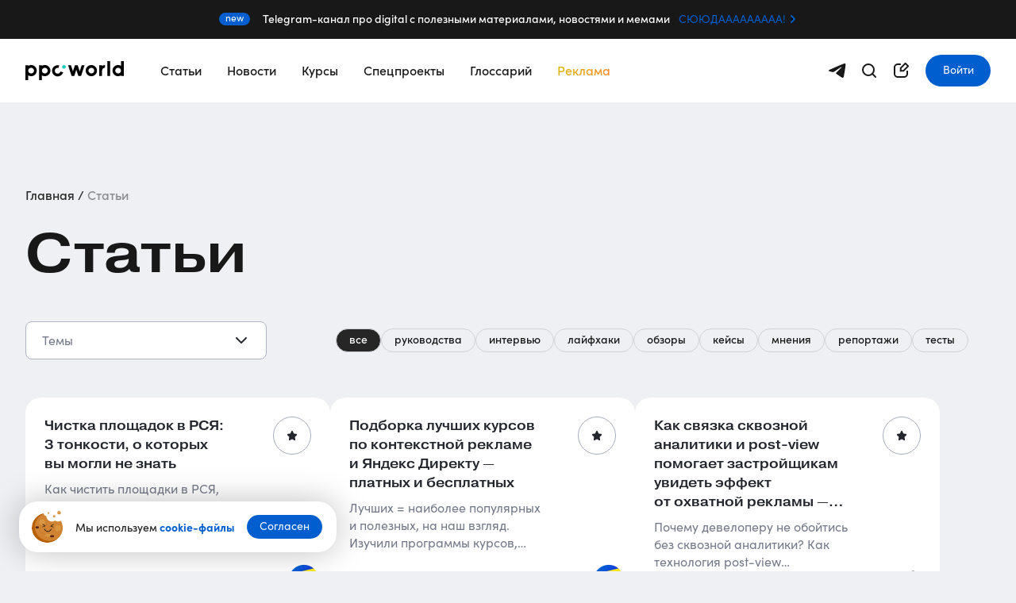

--- FILE ---
content_type: text/html; charset=UTF-8
request_url: https://ppc.world/articles/
body_size: 13598
content:
<!DOCTYPE html>
<html lang="ru">
<head>
    <meta charset="UTF-8"/>

    <script type="text/javascript">
    window.dataLayer = [];

    dataLayer.push({
        'event':'pageViewCustom',
                        
    });

        
</script>
    <!-- Google Tag Manager -->
            <script>(function(w,d,s,l,i){w[l]=w[l]||[];w[l].push({'gtm.start':
                    new Date().getTime(),event:'gtm.js'});var f=d.getElementsByTagName(s)[0],
                j=d.createElement(s),dl=l!='dataLayer'?'&l='+l:'';j.async=true;j.src=
                'https://www.googletagmanager.com/gtm.js?id='+i+dl;f.parentNode.insertBefore(j,f);
            })(window,document,'script','dataLayer','GTM-PQ4J4GMM');</script>
        <!-- End Google Tag Manager -->
    <!-- DMPKit Tag Manager -->
    <script>
        (function (w, d, s, l1, l2, h, m) {
            // Инициализация dataLayer
            w[l1] = w[l1] || []; // Здесь l1 будет 'dataLayer'
            // Инициализация dmpkitdl
            w[l2] = w[l2] || []; // Здесь l2 будет 'dmpkitdl'

            // Перехват метода push для dataLayer
            const originalPushDataLayer = w[l1].push;
            w[l1].push = function () {
                console.log('Event pushed to dataLayer:', arguments); // Логирование новых событий для dataLayer

                // Дублирование события в dmpkitdl
                w[l2].push.apply(w[l2], arguments); // Копируем все аргументы в dmpkitdl

                return originalPushDataLayer.apply(this, arguments);
            };

            // Перехват метода push для dmpkitdl
            const originalPushDmpkitdl = w[l2].push;
            w[l2].push = function () {
                console.log('Event pushed to dmpkitdl:', arguments); // Логирование новых событий для dmpkitdl
                return originalPushDmpkitdl.apply(this, arguments);
            };

            // Создание элемента скрипта для загрузки внешнего скрипта
            const f = d.getElementsByTagName(s)[0],
                j = d.createElement(s);
            j.async = true;
            j.src = '//' + m + '/tm.js?id=' + h;
            f.parentNode.insertBefore(j, f);

        })(window, document, 'script', 'dataLayer', 'dmpkitdl', '89a585dc-fc28-44f1-852a-000208801526', 'static.ctm.1dmp.io');
    </script>
    <!-- End DMPKit Tag Manager -->
    <script src="https://yandex.ru/ads/system/context.js" async></script>
    <script>window.yaContextCb = window.yaContextCb || []</script>
    	        <title>Статьи о ppc-маркетинге, веб-аналитике, контекстной и таргетированной рекламе – ppc.world</title>
        <meta name="keywords" content=""/>
        <meta name="description" content="Актуальные статьи о ppc-маркетинге. Материалы об аналитике, настройке и работе в системах контекстной и таргетированной рекламы"/>

        <meta property="og:type" content="article">
        <meta property="og:title" content="Статьи о ppc-маркетинге, веб-аналитике, контекстной и таргетированной рекламе – ppc.world">
        <meta property="og:url" content="https://ppc.world/articles/">
        <meta property="og:description" content="Актуальные статьи о ppc-маркетинге. Материалы об аналитике, настройке и работе в системах контекстной и таргетированной рекламы">

        <meta property="og:site_name" content="ppc.world | ppc.world – все о работе с платным трафиком">
    
	<link rel="canonical" href="https://ppc.world/articles/"/>
		<link rel="next" href="/articles/?page=2">
	
    	<meta property="og:image" content="https://ppc.world/build/resources/img/share_articles.jpg?v=1765533803">

    <meta name="viewport" content="width=device-width,initial-scale=1 maximum-scale=1">
    <meta property="fb:pages" content="1096985580368311" />

    
    
     
    <link rel="shortcut icon" href="/build/resources/img/favicon.svg">
    <link rel="alternate icon" href="/build/resources/img/favicon.ico">

    	<link href="/build_v2/assets/css/index.css?v=1765533840" rel="stylesheet" type="text/css">
    <link rel="stylesheet" href="https://use.typekit.net/rek4osr.css">
    <link rel="stylesheet" href="https://use.typekit.net/euk6nty.css">

    
    <style>.async-hide { opacity: 0 !important} </style>
    
    <script>
        mindbox = window.mindbox || function() { mindbox.queue.push(arguments); };
        mindbox.queue = mindbox.queue || [];
        mindbox("create");
    </script>
    <script src="https://api.mindbox.ru/scripts/v1/tracker.js" async></script>
</head>

<body class="page">
    <div id="svg-path" data-path="/build_v2/assets/svg/sprite.svg"></div>

            <!-- Google Tag Manager (noscript) -->
        <noscript><iframe src="https://www.googletagmanager.com/ns.html?id=GTM-PQ4J4GMM"
                          height="0" width="0" style="display:none;visibility:hidden"></iframe></noscript>
        <!-- End Google Tag Manager (noscript) -->
    
    
    
    <div class="page__wrapper">
                    <div class="sidebar sidebar-menu" data-modal="mobile-menu" aria-hidden="true">
    <div class="sidebar__container">
        <div class="sidebar-menu__top">
                            <a href="/" class="logo-n sidebar-menu__logo">
                    <svg width="64" height="24">
                        <use xlink:href="#icon-logo-small"></use>
                    </svg>
                </a>
                        <button class="sidebar__close button-close js-close-modal">
                <svg width="19" height="19" class="icon-close button-close__icon">
                    <use xlink:href="#icon-close"></use>
                </svg>
            </button>
        </div>
        <div class="sidebar-menu__nav">
            <nav class="mobile-nav js-header-nav">
                <ul class="mobile-nav__list ">
                    <li class="mobile-nav__item active">
                        <a href="/articles/" class="mobile-nav__link">Статьи</a>
                    </li>
                    <li class="mobile-nav__item ">
                        <a href="/news/" class="mobile-nav__link">Новости</a>
                    </li>
                    <li class="mobile-nav__item ">
                        <a href="/courses/" class="mobile-nav__link">Курсы</a>
                    </li>
                    <li class="mobile-nav__item ">
                        <a href="/specials/" class="mobile-nav__link">Спецпроекты</a>
                    </li>
                    <li class="mobile-nav__item ">
                        <a href="/glossary" class="mobile-nav__link">Глоссарий</a>
                    </li>
                    <li class="mobile-nav__item">
                        <a href="/adv/" class="mobile-nav__link mobile-nav__link--yellow">Реклама</a>
                    </li>
                </ul>
            </nav>
        </div>
        <div class="sidebar-menu__bottom">
            <a href="/material/add/" class="button sidebar-menu__bottom-button">
                <span class="button__text">
                    Предложить материал
                </span>
            </a>
        </div>
    </div>
</div>
    <div class="top-promo">
    <div class="container">
        <div class="top-promo__inner">
                            <span class="tag tag_blue tag_small top-promo__tag">
                    <span class="tag__text">
                        new
                    </span>
                </span>
                        <p class="top-promo__text">
                Telegram-канал про&nbsp;digital с&nbsp;полезными материалами, новостями и&nbsp;мемами

                <span class="top-promo__links ">
                    <a href="https://t.me/+NfH2MxPSb8sxYzNi" target="_blank" class="top-promo__link links js-top-promo">
                        СЮЮДААААААААА!
                        <svg class="top-promo__link-icon" width="10" height="10">
                            <use xlink:href="#icon-link-arrow-right"></use>
                        </svg>
                    </a>
                                    </span>
            </p>
        </div>
            </div>
</div>
<header class="header-n   js-header-n">
    <div class="header-n__inner">
        <div class="container header-n__container">
                            <a href="/" class="logo-n header-n__logo js-header-logo" data-logo-link>
                    <svg width="124" height="24" class="logo__icon header-n__logo-icon header-n__logo-icon_large">
                        <use xlink:href="#icon-logo"></use>
                    </svg>
                    <svg width="64" height="24" class="logo__icon header-n__logo-icon_small">
                        <use xlink:href="#icon-logo-small"></use>
                    </svg>
                </a>
                        <nav class="header-n__nav topnav-n js-header-nav">
                <ul class="topnav-n__list">
                    <li class="topnav-n__item active">
                        <a class="topnav-n__link" href="/articles/">
                            Статьи
                        </a>
                    </li>
                    <li class="topnav-n__item ">
                        <a href="/news/" class="topnav-n__link">Новости</a>
                    </li>
                    <li class="topnav-n__item ">
                        <a href="/courses/" class="topnav-n__link">Курсы</a>
                    </li>
                    <li class="topnav-n__item ">
                        <a class="topnav-n__link" href="/specials/">
                            Спецпроекты
                        </a>
                    </li>
                    <li class="topnav-n__item ">
                        <a href="/glossary" class="topnav-n__link">Глоссарий</a>
                    </li>
                    <li class="topnav-n__item ">
                        <a href="/adv/" class="topnav-n__link topnav-n__link--yellow">Реклама</a>
                    </li>
                </ul>
            </nav>
            <div class="header-n__right">
                <a href="https://t.me/worldppc" target="_blank" rel="nofollow noopener" class="header-n__btn header-n__btn_search header-n__btn_icon">
                    <svg width="24" height="24">
                        <use xlink:href="#icon-telegram"></use>
                    </svg>
                </a>
                <a href="#" class="header-n__btn header-n__btn_search header-n__btn_icon tooltip tooltip-header" data-search-btn>
                    <svg width="24" height="24">
                        <use xlink:href="#icon-search-new"></use>
                    </svg>
                    <span class="tooltip__text header-n__btn-tooltip">
                        Поиск
                        <i class="tooltip__arrow" data-popper-arrow></i>
                    </span>
                </a>
                                    <a href="/material/add/" class="header-n__btn header-n__btn_icon header-n__btn_material tooltip tooltip-header">
                        <svg width="24" height="24" class="header__material-icon icon-material">
                            <use xlink:href="#icon-add-material"></use>
                        </svg>
                        <span class="tooltip__text header-n__btn-tooltip">
                        Стать автором
                        <i class="tooltip__arrow" data-popper-arrow></i>
                    </span>
                    </a>
                                                    <a href="/login?form_id=login_header" class="header-n__btn header-n__btn_auth button button_small js-header-profile">
                        <span class="button__text">Войти</span>
                    </a>
                    <a href="/login?form_id=login_header" class="header-n__btn header-n__btn_icon header-n__btn_auth_mobile js-header-profile">
                        <svg width="24" height="24" class="header__user-icon">
                            <use xlink:href="#icon-user-new"></use>
                        </svg>
                    </a>
                                <button class="header-n__btn header-n__btn_menu header-n__btn_icon" data-open-modal="mobile-menu">
                    <svg width="24" height="24" class="icon-burger">
                        <use xlink:href="#icon-burger"></use>
                    </svg>
                </button>
            </div>
        </div>
            </div>

    <div class="search-block" data-search-block>
        <div class="container">
            <form class="search search_top search_wide" method="get" action="/search/">
                <div>
                    <input type="text" class="search__input js-input-focus" placeholder="Поиск по сайту" name="s">
                    <button class="search__btn">
                        Искать
                        <svg width="25" height="25" class="search__btn-icon">
                            <use xlink:href="#icon-search-second"></use>
                        </svg>
                    </button>
                    <a href="#" data-search-clear>
                        <svg width="22" height="22" class="search__btn-icon-clear">
                            <use xlink:href="#icon-close"></use>
                        </svg>
                    </a>
                </div>
            </form>
        </div>
    </div>
</header>
        
                    
        
            <div class="cookie-message js-cookie-message">
    <img src="/build_v2/assets/img/other/cookie.svg" alt="cookie" class="cookie-message__img js-lazy" loading="lazy">
    <p class="cookie-message__text">Мы используем <a href="/cookies" class="links">cookie-файлы</a></p>
    <button class="button button_small cookie-message__btn">
        <span class="button__text">
        Согласен
        </span>
    </button>
</div>    	<main class="page__main ">
		<section class="main-content">
			<div class="container">
				<div class="main-content__inner main-content_articles">
					<ul class="breadcrumbs" itemscope itemtype="https://schema.org/BreadcrumbList">
                <li class="breadcrumbs__item"
            itemprop="itemListElement"
            itemscope
            itemtype="https://schema.org/ListItem">
            <a href="/" class="breadcrumbs__link" itemprop="item">
                <span itemprop="name">Главная</span>
                <meta itemprop="position" content="1"/>
            </a>
        </li>
                <li class="breadcrumbs__item"
        itemprop="itemListElement"
        itemscope
        itemtype="https://schema.org/ListItem">
        <span class="breadcrumbs__link" itemprop="name">
                            Статьи
                    </span>
        <meta itemprop="position" content="2"/>
    </li>
</ul>
					<div class="article-header">
						<h2 class="h1 main-content__title">Статьи</h2>
					</div>
					

<div class="article-header__row">
	<button data-target="popup-article-filters" class="selectlist-toggle button js-articles-popup-button">

		<svg width="24" height="24" class="selectlist-toggle__icon">
			<use xlink:href="#icon-edit"></use>
		</svg>
		<span>
			Темы
		</span>
	</button>

	<div class="selectlist js-selectlist">
		<div class="selectlist__select">
			<div class="selectlist__input js-selectlist-input">
				<svg width="24" height="24" class="selectlist__icon">
					<use xlink:href="#icon-selectlist-arrow"></use>
				</svg>
				<span>
					Темы
				</span>
				<span class="selectlist__counter js-selectlist-counter">2</span>
			</div>

		</div>
		<ul class="selectlist__list js-selectlist-list">
							<li class="selectlist__item">
					<div class="selectlist__subitem">
						
																																																																																																																																														
															Яндекс
								<svg width="24" height="24" class="selectlist__subitem-icon">
									<use xlink:href="#icon-selectlist-right"></use>
								</svg>
													

																					<ul class="selectlist__list js-selectlist-list">
									<li class="selectlist__item">
										<div class="selectlist__subitem">
											<label class="checkbox-n checkbox-n_flex">
												<input type="checkbox" name="0" class="checkbox-n__input js-selectlist-all" value="0">
												<span class="checkbox-n__check">
													<svg width="14" height="10" class="checkbox-n__icon">
														<use xlink:href="#icon-check"></use>
													</svg>
												</span>
												<span class="checkbox-n__text">Все</span>
											</label>
										</div>
									</li>

																														<li class="selectlist__item">
												<div class="selectlist__subitem">
													<label class="checkbox-n checkbox-n_flex">
														<input
																type="checkbox"
																name="1"
																class="checkbox-n__input"
																value="1"
																														>
														<span class="checkbox-n__check">
															<svg width="14" height="10" class="checkbox-n__icon">
																<use xlink:href="#icon-check"></use>
															</svg>
														</span>
														<span class="checkbox-n__text">Директ</span>
													</label>
												</div>
											</li>
																																								<li class="selectlist__item">
												<div class="selectlist__subitem">
													<label class="checkbox-n checkbox-n_flex">
														<input
																type="checkbox"
																name="30"
																class="checkbox-n__input"
																value="30"
																														>
														<span class="checkbox-n__check">
															<svg width="14" height="10" class="checkbox-n__icon">
																<use xlink:href="#icon-check"></use>
															</svg>
														</span>
														<span class="checkbox-n__text">ПромоCтраницы</span>
													</label>
												</div>
											</li>
																																								<li class="selectlist__item">
												<div class="selectlist__subitem">
													<label class="checkbox-n checkbox-n_flex">
														<input
																type="checkbox"
																name="10"
																class="checkbox-n__input"
																value="10"
																														>
														<span class="checkbox-n__check">
															<svg width="14" height="10" class="checkbox-n__icon">
																<use xlink:href="#icon-check"></use>
															</svg>
														</span>
														<span class="checkbox-n__text">Метрика</span>
													</label>
												</div>
											</li>
																																								<li class="selectlist__item">
												<div class="selectlist__subitem">
													<label class="checkbox-n checkbox-n_flex">
														<input
																type="checkbox"
																name="31"
																class="checkbox-n__input"
																value="31"
																														>
														<span class="checkbox-n__check">
															<svg width="14" height="10" class="checkbox-n__icon">
																<use xlink:href="#icon-check"></use>
															</svg>
														</span>
														<span class="checkbox-n__text">Другое</span>
													</label>
												</div>
											</li>
																											</ul>
																		</div>
				</li>
							<li class="selectlist__item">
					<div class="selectlist__subitem">
						
																																																																																																																																																																																																																																																																														
															VK
								<svg width="24" height="24" class="selectlist__subitem-icon">
									<use xlink:href="#icon-selectlist-right"></use>
								</svg>
													

																					<ul class="selectlist__list js-selectlist-list">
									<li class="selectlist__item">
										<div class="selectlist__subitem">
											<label class="checkbox-n checkbox-n_flex">
												<input type="checkbox" name="0" class="checkbox-n__input js-selectlist-all" value="0">
												<span class="checkbox-n__check">
													<svg width="14" height="10" class="checkbox-n__icon">
														<use xlink:href="#icon-check"></use>
													</svg>
												</span>
												<span class="checkbox-n__text">Все</span>
											</label>
										</div>
									</li>

																														<li class="selectlist__item">
												<div class="selectlist__subitem">
													<label class="checkbox-n checkbox-n_flex">
														<input
																type="checkbox"
																name="33"
																class="checkbox-n__input"
																value="33"
																														>
														<span class="checkbox-n__check">
															<svg width="14" height="10" class="checkbox-n__icon">
																<use xlink:href="#icon-check"></use>
															</svg>
														</span>
														<span class="checkbox-n__text">VK Реклама</span>
													</label>
												</div>
											</li>
																																								<li class="selectlist__item">
												<div class="selectlist__subitem">
													<label class="checkbox-n checkbox-n_flex">
														<input
																type="checkbox"
																name="13"
																class="checkbox-n__input"
																value="13"
																														>
														<span class="checkbox-n__check">
															<svg width="14" height="10" class="checkbox-n__icon">
																<use xlink:href="#icon-check"></use>
															</svg>
														</span>
														<span class="checkbox-n__text">Кабинет ВКонтакте</span>
													</label>
												</div>
											</li>
																																								<li class="selectlist__item">
												<div class="selectlist__subitem">
													<label class="checkbox-n checkbox-n_flex">
														<input
																type="checkbox"
																name="46"
																class="checkbox-n__input"
																value="46"
																														>
														<span class="checkbox-n__check">
															<svg width="14" height="10" class="checkbox-n__icon">
																<use xlink:href="#icon-check"></use>
															</svg>
														</span>
														<span class="checkbox-n__text">Max</span>
													</label>
												</div>
											</li>
																																								<li class="selectlist__item">
												<div class="selectlist__subitem">
													<label class="checkbox-n checkbox-n_flex">
														<input
																type="checkbox"
																name="34"
																class="checkbox-n__input"
																value="34"
																														>
														<span class="checkbox-n__check">
															<svg width="14" height="10" class="checkbox-n__icon">
																<use xlink:href="#icon-check"></use>
															</svg>
														</span>
														<span class="checkbox-n__text">Дзен</span>
													</label>
												</div>
											</li>
																																								<li class="selectlist__item">
												<div class="selectlist__subitem">
													<label class="checkbox-n checkbox-n_flex">
														<input
																type="checkbox"
																name="35"
																class="checkbox-n__input"
																value="35"
																														>
														<span class="checkbox-n__check">
															<svg width="14" height="10" class="checkbox-n__icon">
																<use xlink:href="#icon-check"></use>
															</svg>
														</span>
														<span class="checkbox-n__text">Одноклассники</span>
													</label>
												</div>
											</li>
																																								<li class="selectlist__item">
												<div class="selectlist__subitem">
													<label class="checkbox-n checkbox-n_flex">
														<input
																type="checkbox"
																name="36"
																class="checkbox-n__input"
																value="36"
																														>
														<span class="checkbox-n__check">
															<svg width="14" height="10" class="checkbox-n__icon">
																<use xlink:href="#icon-check"></use>
															</svg>
														</span>
														<span class="checkbox-n__text">MyTracker</span>
													</label>
												</div>
											</li>
																																								<li class="selectlist__item">
												<div class="selectlist__subitem">
													<label class="checkbox-n checkbox-n_flex">
														<input
																type="checkbox"
																name="37"
																class="checkbox-n__input"
																value="37"
																														>
														<span class="checkbox-n__check">
															<svg width="14" height="10" class="checkbox-n__icon">
																<use xlink:href="#icon-check"></use>
															</svg>
														</span>
														<span class="checkbox-n__text">Другое</span>
													</label>
												</div>
											</li>
																																								<li class="selectlist__item">
												<div class="selectlist__subitem">
													<label class="checkbox-n checkbox-n_flex">
														<input
																type="checkbox"
																name="15"
																class="checkbox-n__input"
																value="15"
																														>
														<span class="checkbox-n__check">
															<svg width="14" height="10" class="checkbox-n__icon">
																<use xlink:href="#icon-check"></use>
															</svg>
														</span>
														<span class="checkbox-n__text">myTarget</span>
													</label>
												</div>
											</li>
																											</ul>
																		</div>
				</li>
							<li class="selectlist__item">
					<div class="selectlist__subitem">
						
																																																																														
															Telegram
								<svg width="24" height="24" class="selectlist__subitem-icon">
									<use xlink:href="#icon-selectlist-right"></use>
								</svg>
													

																					<ul class="selectlist__list js-selectlist-list">
									<li class="selectlist__item">
										<div class="selectlist__subitem">
											<label class="checkbox-n checkbox-n_flex">
												<input type="checkbox" name="0" class="checkbox-n__input js-selectlist-all" value="0">
												<span class="checkbox-n__check">
													<svg width="14" height="10" class="checkbox-n__icon">
														<use xlink:href="#icon-check"></use>
													</svg>
												</span>
												<span class="checkbox-n__text">Все</span>
											</label>
										</div>
									</li>

																														<li class="selectlist__item">
												<div class="selectlist__subitem">
													<label class="checkbox-n checkbox-n_flex">
														<input
																type="checkbox"
																name="39"
																class="checkbox-n__input"
																value="39"
																														>
														<span class="checkbox-n__check">
															<svg width="14" height="10" class="checkbox-n__icon">
																<use xlink:href="#icon-check"></use>
															</svg>
														</span>
														<span class="checkbox-n__text">Telegram Ads</span>
													</label>
												</div>
											</li>
																																								<li class="selectlist__item">
												<div class="selectlist__subitem">
													<label class="checkbox-n checkbox-n_flex">
														<input
																type="checkbox"
																name="40"
																class="checkbox-n__input"
																value="40"
																														>
														<span class="checkbox-n__check">
															<svg width="14" height="10" class="checkbox-n__icon">
																<use xlink:href="#icon-check"></use>
															</svg>
														</span>
														<span class="checkbox-n__text">Другое</span>
													</label>
												</div>
											</li>
																											</ul>
																		</div>
				</li>
							<li class="selectlist__item">
					<div class="selectlist__subitem">
						
																																																																																																																																																																																																																																														
															Ecom
								<svg width="24" height="24" class="selectlist__subitem-icon">
									<use xlink:href="#icon-selectlist-right"></use>
								</svg>
													

																					<ul class="selectlist__list js-selectlist-list">
									<li class="selectlist__item">
										<div class="selectlist__subitem">
											<label class="checkbox-n checkbox-n_flex">
												<input type="checkbox" name="0" class="checkbox-n__input js-selectlist-all" value="0">
												<span class="checkbox-n__check">
													<svg width="14" height="10" class="checkbox-n__icon">
														<use xlink:href="#icon-check"></use>
													</svg>
												</span>
												<span class="checkbox-n__text">Все</span>
											</label>
										</div>
									</li>

																														<li class="selectlist__item">
												<div class="selectlist__subitem">
													<label class="checkbox-n checkbox-n_flex">
														<input
																type="checkbox"
																name="21"
																class="checkbox-n__input"
																value="21"
																														>
														<span class="checkbox-n__check">
															<svg width="14" height="10" class="checkbox-n__icon">
																<use xlink:href="#icon-check"></use>
															</svg>
														</span>
														<span class="checkbox-n__text">Ozon</span>
													</label>
												</div>
											</li>
																																								<li class="selectlist__item">
												<div class="selectlist__subitem">
													<label class="checkbox-n checkbox-n_flex">
														<input
																type="checkbox"
																name="22"
																class="checkbox-n__input"
																value="22"
																														>
														<span class="checkbox-n__check">
															<svg width="14" height="10" class="checkbox-n__icon">
																<use xlink:href="#icon-check"></use>
															</svg>
														</span>
														<span class="checkbox-n__text">AliExpress</span>
													</label>
												</div>
											</li>
																																								<li class="selectlist__item">
												<div class="selectlist__subitem">
													<label class="checkbox-n checkbox-n_flex">
														<input
																type="checkbox"
																name="23"
																class="checkbox-n__input"
																value="23"
																														>
														<span class="checkbox-n__check">
															<svg width="14" height="10" class="checkbox-n__icon">
																<use xlink:href="#icon-check"></use>
															</svg>
														</span>
														<span class="checkbox-n__text">Мегамаркет</span>
													</label>
												</div>
											</li>
																																								<li class="selectlist__item">
												<div class="selectlist__subitem">
													<label class="checkbox-n checkbox-n_flex">
														<input
																type="checkbox"
																name="24"
																class="checkbox-n__input"
																value="24"
																														>
														<span class="checkbox-n__check">
															<svg width="14" height="10" class="checkbox-n__icon">
																<use xlink:href="#icon-check"></use>
															</svg>
														</span>
														<span class="checkbox-n__text">Wildberries</span>
													</label>
												</div>
											</li>
																																								<li class="selectlist__item">
												<div class="selectlist__subitem">
													<label class="checkbox-n checkbox-n_flex">
														<input
																type="checkbox"
																name="25"
																class="checkbox-n__input"
																value="25"
																														>
														<span class="checkbox-n__check">
															<svg width="14" height="10" class="checkbox-n__icon">
																<use xlink:href="#icon-check"></use>
															</svg>
														</span>
														<span class="checkbox-n__text">KazanExpress</span>
													</label>
												</div>
											</li>
																																								<li class="selectlist__item">
												<div class="selectlist__subitem">
													<label class="checkbox-n checkbox-n_flex">
														<input
																type="checkbox"
																name="26"
																class="checkbox-n__input"
																value="26"
																														>
														<span class="checkbox-n__check">
															<svg width="14" height="10" class="checkbox-n__icon">
																<use xlink:href="#icon-check"></use>
															</svg>
														</span>
														<span class="checkbox-n__text">Яндекс Маркет</span>
													</label>
												</div>
											</li>
																																								<li class="selectlist__item">
												<div class="selectlist__subitem">
													<label class="checkbox-n checkbox-n_flex">
														<input
																type="checkbox"
																name="28"
																class="checkbox-n__input"
																value="28"
																														>
														<span class="checkbox-n__check">
															<svg width="14" height="10" class="checkbox-n__icon">
																<use xlink:href="#icon-check"></use>
															</svg>
														</span>
														<span class="checkbox-n__text">Авито</span>
													</label>
												</div>
											</li>
																											</ul>
																		</div>
				</li>
							<li class="selectlist__item">
					<div class="selectlist__subitem">
						
																																																																																																																																														
															Зарубежные платформы
								<svg width="24" height="24" class="selectlist__subitem-icon">
									<use xlink:href="#icon-selectlist-right"></use>
								</svg>
													

																					<ul class="selectlist__list js-selectlist-list">
									<li class="selectlist__item">
										<div class="selectlist__subitem">
											<label class="checkbox-n checkbox-n_flex">
												<input type="checkbox" name="0" class="checkbox-n__input js-selectlist-all" value="0">
												<span class="checkbox-n__check">
													<svg width="14" height="10" class="checkbox-n__icon">
														<use xlink:href="#icon-check"></use>
													</svg>
												</span>
												<span class="checkbox-n__text">Все</span>
											</label>
										</div>
									</li>

																														<li class="selectlist__item">
												<div class="selectlist__subitem">
													<label class="checkbox-n checkbox-n_flex">
														<input
																type="checkbox"
																name="2"
																class="checkbox-n__input"
																value="2"
																														>
														<span class="checkbox-n__check">
															<svg width="14" height="10" class="checkbox-n__icon">
																<use xlink:href="#icon-check"></use>
															</svg>
														</span>
														<span class="checkbox-n__text">Google Ads</span>
													</label>
												</div>
											</li>
																																								<li class="selectlist__item">
												<div class="selectlist__subitem">
													<label class="checkbox-n checkbox-n_flex">
														<input
																type="checkbox"
																name="11"
																class="checkbox-n__input"
																value="11"
																														>
														<span class="checkbox-n__check">
															<svg width="14" height="10" class="checkbox-n__icon">
																<use xlink:href="#icon-check"></use>
															</svg>
														</span>
														<span class="checkbox-n__text">Google Analytics 4</span>
													</label>
												</div>
											</li>
																																								<li class="selectlist__item">
												<div class="selectlist__subitem">
													<label class="checkbox-n checkbox-n_flex">
														<input
																type="checkbox"
																name="14"
																class="checkbox-n__input"
																value="14"
																														>
														<span class="checkbox-n__check">
															<svg width="14" height="10" class="checkbox-n__icon">
																<use xlink:href="#icon-check"></use>
															</svg>
														</span>
														<span class="checkbox-n__text">Meta*</span>
													</label>
												</div>
											</li>
																																								<li class="selectlist__item">
												<div class="selectlist__subitem">
													<label class="checkbox-n checkbox-n_flex">
														<input
																type="checkbox"
																name="16"
																class="checkbox-n__input"
																value="16"
																														>
														<span class="checkbox-n__check">
															<svg width="14" height="10" class="checkbox-n__icon">
																<use xlink:href="#icon-check"></use>
															</svg>
														</span>
														<span class="checkbox-n__text">Другое</span>
													</label>
												</div>
											</li>
																											</ul>
																		</div>
				</li>
							<li class="selectlist__item">
					<div class="selectlist__subitem">
						
														
															<label class="checkbox-n checkbox-n_flex">
									<input
											type="checkbox"
											name="8"
											class="checkbox-n__input"
											value="8"
																				>
									<span class="checkbox-n__check">
										<svg width="14" height="10" class="checkbox-n__icon">
											<use xlink:href="#icon-check"></use>
										</svg>
									</span>
									<span class="checkbox-n__text">Нейросети</span>
								</label>
													

																								</div>
				</li>
							<li class="selectlist__item">
					<div class="selectlist__subitem">
						
														
															<label class="checkbox-n checkbox-n_flex">
									<input
											type="checkbox"
											name="27"
											class="checkbox-n__input"
											value="27"
																				>
									<span class="checkbox-n__check">
										<svg width="14" height="10" class="checkbox-n__icon">
											<use xlink:href="#icon-check"></use>
										</svg>
									</span>
									<span class="checkbox-n__text">Закон</span>
								</label>
													

																								</div>
				</li>
							<li class="selectlist__item">
					<div class="selectlist__subitem">
						
														
															<label class="checkbox-n checkbox-n_flex">
									<input
											type="checkbox"
											name="43"
											class="checkbox-n__input"
											value="43"
																				>
									<span class="checkbox-n__check">
										<svg width="14" height="10" class="checkbox-n__icon">
											<use xlink:href="#icon-check"></use>
										</svg>
									</span>
									<span class="checkbox-n__text">Карьера</span>
								</label>
													

																								</div>
				</li>
							<li class="selectlist__item">
					<div class="selectlist__subitem">
						
																																														
															Процессы
								<svg width="24" height="24" class="selectlist__subitem-icon">
									<use xlink:href="#icon-selectlist-right"></use>
								</svg>
													

																					<ul class="selectlist__list js-selectlist-list">
									<li class="selectlist__item">
										<div class="selectlist__subitem">
											<label class="checkbox-n checkbox-n_flex">
												<input type="checkbox" name="0" class="checkbox-n__input js-selectlist-all" value="0">
												<span class="checkbox-n__check">
													<svg width="14" height="10" class="checkbox-n__icon">
														<use xlink:href="#icon-check"></use>
													</svg>
												</span>
												<span class="checkbox-n__text">Все</span>
											</label>
										</div>
									</li>

																														<li class="selectlist__item">
												<div class="selectlist__subitem">
													<label class="checkbox-n checkbox-n_flex">
														<input
																type="checkbox"
																name="45"
																class="checkbox-n__input"
																value="45"
																														>
														<span class="checkbox-n__check">
															<svg width="14" height="10" class="checkbox-n__icon">
																<use xlink:href="#icon-check"></use>
															</svg>
														</span>
														<span class="checkbox-n__text">Репортажи</span>
													</label>
												</div>
											</li>
																											</ul>
																		</div>
				</li>
						<li class="selectlist__footer js-selectlist-footer">
				<a href="" class="selectlist__button js-selectlist-button">Сбросить фильтр</a>
			</li>
		</ul>
	</div>
	<div class="article-header__rubrics">

	<ul class="rubrics__list js-rubrics js-content-filter" data-name="rubrics">
		<li class="rubrics__item">
			<a href="all" class="rubrics__link active">
				<span class="rubrics__link-text">
					все
				</span>
			</a>
		</li>
					<li class="rubrics__item">
				<a href="3" class="rubrics__link ">
					<span class="rubrics__link-text">
						Руководства
					</span>
				</a>
			</li>
					<li class="rubrics__item">
				<a href="17" class="rubrics__link ">
					<span class="rubrics__link-text">
						Интервью
					</span>
				</a>
			</li>
					<li class="rubrics__item">
				<a href="6" class="rubrics__link ">
					<span class="rubrics__link-text">
						Лайфхаки
					</span>
				</a>
			</li>
					<li class="rubrics__item">
				<a href="10" class="rubrics__link ">
					<span class="rubrics__link-text">
						Обзоры
					</span>
				</a>
			</li>
					<li class="rubrics__item">
				<a href="5" class="rubrics__link ">
					<span class="rubrics__link-text">
						Кейсы
					</span>
				</a>
			</li>
					<li class="rubrics__item">
				<a href="4" class="rubrics__link ">
					<span class="rubrics__link-text">
						Мнения
					</span>
				</a>
			</li>
					<li class="rubrics__item">
				<a href="18" class="rubrics__link ">
					<span class="rubrics__link-text">
						Репортажи
					</span>
				</a>
			</li>
					<li class="rubrics__item">
				<a href="11" class="rubrics__link ">
					<span class="rubrics__link-text">
						Тесты
					</span>
				</a>
			</li>
			</ul>
</div>
</div>


<div class="hide popup-wrapper">
	<div class="hide popup popup_modal popup_course-filters js-popup js-popup-course-filters" id="popup-article-filters">
		<button class="popup__close js-popup-close js-popup-filters-close">
			<svg width="20" height="20" class="popup-close__icon">
				<use xlink:href="#icon-close-new"></use>
			</svg>Закрыть
		</button>

		<h2 class="course-filters__title">
			Темы
		</h2>

		<div class="popup__inner course__filters">
			<div class="article-filters js-article-categories-mobile">
									<div class="article-filters__item filters">
						
																																																																																																																																														
															<p class="filters__title">Яндекс</p>
								<ul class="filters__list js-articles-checkbox-filter" data-name="course_category">
																														<li class="filters__item">
												<label class="checkbox-n checkbox-n_flex">
													<input type="checkbox" name="1" class="checkbox-n__input" value="1"
																												>
													<span class="checkbox-n__check">
														<svg width="14" height="10" class="checkbox-n__icon">
															<use xlink:href="#icon-check"></use>
														</svg>
													</span>
													<span class="checkbox-n__text">Директ</span>
												</label>
											</li>
																																								<li class="filters__item">
												<label class="checkbox-n checkbox-n_flex">
													<input type="checkbox" name="30" class="checkbox-n__input" value="30"
																												>
													<span class="checkbox-n__check">
														<svg width="14" height="10" class="checkbox-n__icon">
															<use xlink:href="#icon-check"></use>
														</svg>
													</span>
													<span class="checkbox-n__text">ПромоCтраницы</span>
												</label>
											</li>
																																								<li class="filters__item">
												<label class="checkbox-n checkbox-n_flex">
													<input type="checkbox" name="10" class="checkbox-n__input" value="10"
																												>
													<span class="checkbox-n__check">
														<svg width="14" height="10" class="checkbox-n__icon">
															<use xlink:href="#icon-check"></use>
														</svg>
													</span>
													<span class="checkbox-n__text">Метрика</span>
												</label>
											</li>
																																								<li class="filters__item">
												<label class="checkbox-n checkbox-n_flex">
													<input type="checkbox" name="31" class="checkbox-n__input" value="31"
																												>
													<span class="checkbox-n__check">
														<svg width="14" height="10" class="checkbox-n__icon">
															<use xlink:href="#icon-check"></use>
														</svg>
													</span>
													<span class="checkbox-n__text">Другое</span>
												</label>
											</li>
																											</ul>
																		</div>
									<div class="article-filters__item filters">
						
																																																																																																																																																																																																																																																																														
															<p class="filters__title">VK</p>
								<ul class="filters__list js-articles-checkbox-filter" data-name="course_category">
																														<li class="filters__item">
												<label class="checkbox-n checkbox-n_flex">
													<input type="checkbox" name="33" class="checkbox-n__input" value="33"
																												>
													<span class="checkbox-n__check">
														<svg width="14" height="10" class="checkbox-n__icon">
															<use xlink:href="#icon-check"></use>
														</svg>
													</span>
													<span class="checkbox-n__text">VK Реклама</span>
												</label>
											</li>
																																								<li class="filters__item">
												<label class="checkbox-n checkbox-n_flex">
													<input type="checkbox" name="13" class="checkbox-n__input" value="13"
																												>
													<span class="checkbox-n__check">
														<svg width="14" height="10" class="checkbox-n__icon">
															<use xlink:href="#icon-check"></use>
														</svg>
													</span>
													<span class="checkbox-n__text">Кабинет ВКонтакте</span>
												</label>
											</li>
																																								<li class="filters__item">
												<label class="checkbox-n checkbox-n_flex">
													<input type="checkbox" name="46" class="checkbox-n__input" value="46"
																												>
													<span class="checkbox-n__check">
														<svg width="14" height="10" class="checkbox-n__icon">
															<use xlink:href="#icon-check"></use>
														</svg>
													</span>
													<span class="checkbox-n__text">Max</span>
												</label>
											</li>
																																								<li class="filters__item">
												<label class="checkbox-n checkbox-n_flex">
													<input type="checkbox" name="34" class="checkbox-n__input" value="34"
																												>
													<span class="checkbox-n__check">
														<svg width="14" height="10" class="checkbox-n__icon">
															<use xlink:href="#icon-check"></use>
														</svg>
													</span>
													<span class="checkbox-n__text">Дзен</span>
												</label>
											</li>
																																								<li class="filters__item">
												<label class="checkbox-n checkbox-n_flex">
													<input type="checkbox" name="35" class="checkbox-n__input" value="35"
																												>
													<span class="checkbox-n__check">
														<svg width="14" height="10" class="checkbox-n__icon">
															<use xlink:href="#icon-check"></use>
														</svg>
													</span>
													<span class="checkbox-n__text">Одноклассники</span>
												</label>
											</li>
																																								<li class="filters__item">
												<label class="checkbox-n checkbox-n_flex">
													<input type="checkbox" name="36" class="checkbox-n__input" value="36"
																												>
													<span class="checkbox-n__check">
														<svg width="14" height="10" class="checkbox-n__icon">
															<use xlink:href="#icon-check"></use>
														</svg>
													</span>
													<span class="checkbox-n__text">MyTracker</span>
												</label>
											</li>
																																								<li class="filters__item">
												<label class="checkbox-n checkbox-n_flex">
													<input type="checkbox" name="37" class="checkbox-n__input" value="37"
																												>
													<span class="checkbox-n__check">
														<svg width="14" height="10" class="checkbox-n__icon">
															<use xlink:href="#icon-check"></use>
														</svg>
													</span>
													<span class="checkbox-n__text">Другое</span>
												</label>
											</li>
																																								<li class="filters__item">
												<label class="checkbox-n checkbox-n_flex">
													<input type="checkbox" name="15" class="checkbox-n__input" value="15"
																												>
													<span class="checkbox-n__check">
														<svg width="14" height="10" class="checkbox-n__icon">
															<use xlink:href="#icon-check"></use>
														</svg>
													</span>
													<span class="checkbox-n__text">myTarget</span>
												</label>
											</li>
																											</ul>
																		</div>
									<div class="article-filters__item filters">
						
																																																																														
															<p class="filters__title">Telegram</p>
								<ul class="filters__list js-articles-checkbox-filter" data-name="course_category">
																														<li class="filters__item">
												<label class="checkbox-n checkbox-n_flex">
													<input type="checkbox" name="39" class="checkbox-n__input" value="39"
																												>
													<span class="checkbox-n__check">
														<svg width="14" height="10" class="checkbox-n__icon">
															<use xlink:href="#icon-check"></use>
														</svg>
													</span>
													<span class="checkbox-n__text">Telegram Ads</span>
												</label>
											</li>
																																								<li class="filters__item">
												<label class="checkbox-n checkbox-n_flex">
													<input type="checkbox" name="40" class="checkbox-n__input" value="40"
																												>
													<span class="checkbox-n__check">
														<svg width="14" height="10" class="checkbox-n__icon">
															<use xlink:href="#icon-check"></use>
														</svg>
													</span>
													<span class="checkbox-n__text">Другое</span>
												</label>
											</li>
																											</ul>
																		</div>
									<div class="article-filters__item filters">
						
																																																																																																																																																																																																																																														
															<p class="filters__title">Ecom</p>
								<ul class="filters__list js-articles-checkbox-filter" data-name="course_category">
																														<li class="filters__item">
												<label class="checkbox-n checkbox-n_flex">
													<input type="checkbox" name="21" class="checkbox-n__input" value="21"
																												>
													<span class="checkbox-n__check">
														<svg width="14" height="10" class="checkbox-n__icon">
															<use xlink:href="#icon-check"></use>
														</svg>
													</span>
													<span class="checkbox-n__text">Ozon</span>
												</label>
											</li>
																																								<li class="filters__item">
												<label class="checkbox-n checkbox-n_flex">
													<input type="checkbox" name="22" class="checkbox-n__input" value="22"
																												>
													<span class="checkbox-n__check">
														<svg width="14" height="10" class="checkbox-n__icon">
															<use xlink:href="#icon-check"></use>
														</svg>
													</span>
													<span class="checkbox-n__text">AliExpress</span>
												</label>
											</li>
																																								<li class="filters__item">
												<label class="checkbox-n checkbox-n_flex">
													<input type="checkbox" name="23" class="checkbox-n__input" value="23"
																												>
													<span class="checkbox-n__check">
														<svg width="14" height="10" class="checkbox-n__icon">
															<use xlink:href="#icon-check"></use>
														</svg>
													</span>
													<span class="checkbox-n__text">Мегамаркет</span>
												</label>
											</li>
																																								<li class="filters__item">
												<label class="checkbox-n checkbox-n_flex">
													<input type="checkbox" name="24" class="checkbox-n__input" value="24"
																												>
													<span class="checkbox-n__check">
														<svg width="14" height="10" class="checkbox-n__icon">
															<use xlink:href="#icon-check"></use>
														</svg>
													</span>
													<span class="checkbox-n__text">Wildberries</span>
												</label>
											</li>
																																								<li class="filters__item">
												<label class="checkbox-n checkbox-n_flex">
													<input type="checkbox" name="25" class="checkbox-n__input" value="25"
																												>
													<span class="checkbox-n__check">
														<svg width="14" height="10" class="checkbox-n__icon">
															<use xlink:href="#icon-check"></use>
														</svg>
													</span>
													<span class="checkbox-n__text">KazanExpress</span>
												</label>
											</li>
																																								<li class="filters__item">
												<label class="checkbox-n checkbox-n_flex">
													<input type="checkbox" name="26" class="checkbox-n__input" value="26"
																												>
													<span class="checkbox-n__check">
														<svg width="14" height="10" class="checkbox-n__icon">
															<use xlink:href="#icon-check"></use>
														</svg>
													</span>
													<span class="checkbox-n__text">Яндекс Маркет</span>
												</label>
											</li>
																																								<li class="filters__item">
												<label class="checkbox-n checkbox-n_flex">
													<input type="checkbox" name="28" class="checkbox-n__input" value="28"
																												>
													<span class="checkbox-n__check">
														<svg width="14" height="10" class="checkbox-n__icon">
															<use xlink:href="#icon-check"></use>
														</svg>
													</span>
													<span class="checkbox-n__text">Авито</span>
												</label>
											</li>
																											</ul>
																		</div>
									<div class="article-filters__item filters">
						
																																																																																																																																														
															<p class="filters__title">Зарубежные платформы</p>
								<ul class="filters__list js-articles-checkbox-filter" data-name="course_category">
																														<li class="filters__item">
												<label class="checkbox-n checkbox-n_flex">
													<input type="checkbox" name="2" class="checkbox-n__input" value="2"
																												>
													<span class="checkbox-n__check">
														<svg width="14" height="10" class="checkbox-n__icon">
															<use xlink:href="#icon-check"></use>
														</svg>
													</span>
													<span class="checkbox-n__text">Google Ads</span>
												</label>
											</li>
																																								<li class="filters__item">
												<label class="checkbox-n checkbox-n_flex">
													<input type="checkbox" name="11" class="checkbox-n__input" value="11"
																												>
													<span class="checkbox-n__check">
														<svg width="14" height="10" class="checkbox-n__icon">
															<use xlink:href="#icon-check"></use>
														</svg>
													</span>
													<span class="checkbox-n__text">Google Analytics 4</span>
												</label>
											</li>
																																								<li class="filters__item">
												<label class="checkbox-n checkbox-n_flex">
													<input type="checkbox" name="14" class="checkbox-n__input" value="14"
																												>
													<span class="checkbox-n__check">
														<svg width="14" height="10" class="checkbox-n__icon">
															<use xlink:href="#icon-check"></use>
														</svg>
													</span>
													<span class="checkbox-n__text">Meta*</span>
												</label>
											</li>
																																								<li class="filters__item">
												<label class="checkbox-n checkbox-n_flex">
													<input type="checkbox" name="16" class="checkbox-n__input" value="16"
																												>
													<span class="checkbox-n__check">
														<svg width="14" height="10" class="checkbox-n__icon">
															<use xlink:href="#icon-check"></use>
														</svg>
													</span>
													<span class="checkbox-n__text">Другое</span>
												</label>
											</li>
																											</ul>
																		</div>
									<div class="article-filters__item filters">
						
														
															<label class="checkbox-n checkbox-n_flex">
									<input type="checkbox" name="8" class="checkbox-n__input" value="8"
																				>
									<span class="checkbox-n__check">
										<svg width="14" height="10" class="checkbox-n__icon">
											<use xlink:href="#icon-check"></use>
										</svg>
									</span>
									<span class="checkbox-n__text">Нейросети</span>
								</label>
																		</div>
									<div class="article-filters__item filters">
						
														
															<label class="checkbox-n checkbox-n_flex">
									<input type="checkbox" name="27" class="checkbox-n__input" value="27"
																				>
									<span class="checkbox-n__check">
										<svg width="14" height="10" class="checkbox-n__icon">
											<use xlink:href="#icon-check"></use>
										</svg>
									</span>
									<span class="checkbox-n__text">Закон</span>
								</label>
																		</div>
									<div class="article-filters__item filters">
						
														
															<label class="checkbox-n checkbox-n_flex">
									<input type="checkbox" name="43" class="checkbox-n__input" value="43"
																				>
									<span class="checkbox-n__check">
										<svg width="14" height="10" class="checkbox-n__icon">
											<use xlink:href="#icon-check"></use>
										</svg>
									</span>
									<span class="checkbox-n__text">Карьера</span>
								</label>
																		</div>
									<div class="article-filters__item filters">
						
																																														
															<p class="filters__title">Процессы</p>
								<ul class="filters__list js-articles-checkbox-filter" data-name="course_category">
																														<li class="filters__item">
												<label class="checkbox-n checkbox-n_flex">
													<input type="checkbox" name="45" class="checkbox-n__input" value="45"
																												>
													<span class="checkbox-n__check">
														<svg width="14" height="10" class="checkbox-n__icon">
															<use xlink:href="#icon-check"></use>
														</svg>
													</span>
													<span class="checkbox-n__text">Репортажи</span>
												</label>
											</li>
																											</ul>
																		</div>
							</div>
		</div>
	</div>
</div>
					<div class="article-list js-content-list">

						<div class="article-grid js-content-list-inner js-articles-page"  data-next-url="/articles/?page=2" >


																		<article class="article-element">
	<a href="/articles/chistka-ploschadok-v-rsya-3-tonkosti-o-kotoryh-vy-mogli-ne-znat/" class="article-element__link"></a>

	
	
					<div class="article-element__img article-element__img_illustration" style="background-color: #fffacc">
				<img src="/uploads/images/fa/43/68fb64b6e7dc2-direkt-b-4k.png" class="article-element__img_illustration_content" alt="">
			</div>
							<img src="/uploads/images/01/19/68fb64b6d7b21-direkt-m-4k.png" alt="" class="article-element__img article-element__img_image">
		
	
			<a href="/login" class="favorite article-element__favorite">
			Избранное
			<svg width="14" height="14" class="favorite__icon">
				<use xlink:href="#icon-star"></use>
			</svg>
		</a>

	

	<div class="article-element__body">
		

		<h3 class="article-element__title">Чистка площадок в&nbsp;РСЯ: 3&nbsp;тонкости, о&nbsp;которых вы&nbsp;могли не&nbsp;знать</h3>
		<p class="article-element__text">Как чистить площадки в РСЯ, чтобы трафик не утекал впустую? Senior Performance manager Максим Артемов рассказывает, как находить и блокировать «неуловимые» площадки, объединять раздробленную...</p>

	</div>

	<div class="article-element__footer">
		<span class="article-element__info">
			21.01.26
		</span>
		<div class="article-element__items">
			<span class="article-element__info">
				<svg width="16" height="16">
					<use xlink:href="#icon-article-eye"></use>
				</svg>
				<span>
					37
				</span>
			</span>
			<span class="article-element__info">
				<svg width="16" height="16">
					<use xlink:href="#icon-article-clock"></use>
				</svg>
				<span>
											7 мин
									</span>
			</span>
		</div>
	</div>
</article>
				<article class="article-element">
	<a href="/articles/podborka-luchshih-kursov-po-kontekstnoy-reklame-i-yandeks-direktu-platnyh-i-besplatnyh/" class="article-element__link"></a>

	
	
					<div class="article-element__img article-element__img_illustration" style="background-color: #fffacc">
				<img src="/uploads/images/fa/43/68fb64b6e7dc2-direkt-b-4k.png" class="article-element__img_illustration_content" alt="">
			</div>
							<img src="/uploads/images/01/19/68fb64b6d7b21-direkt-m-4k.png" alt="" class="article-element__img article-element__img_image">
		
	
			<a href="/login" class="favorite article-element__favorite">
			Избранное
			<svg width="14" height="14" class="favorite__icon">
				<use xlink:href="#icon-star"></use>
			</svg>
		</a>

	

	<div class="article-element__body">
		

		<h3 class="article-element__title">Подборка лучших курсов по&nbsp;контекстной рекламе и&nbsp;Яндекс Директу&nbsp;— платных и&nbsp;бесплатных</h3>
		<p class="article-element__text">Лучших = наиболее популярных и полезных, на наш взгляд. Изучили программы курсов, практические модули и варианты поддержки студентов — например, некоторые платформы выделяют средства на запуск...</p>

	</div>

	<div class="article-element__footer">
		<span class="article-element__info">
			20.01.26
		</span>
		<div class="article-element__items">
			<span class="article-element__info">
				<svg width="16" height="16">
					<use xlink:href="#icon-article-eye"></use>
				</svg>
				<span>
					200
				</span>
			</span>
			<span class="article-element__info">
				<svg width="16" height="16">
					<use xlink:href="#icon-article-clock"></use>
				</svg>
				<span>
											20 мин
									</span>
			</span>
		</div>
	</div>
</article>
				<article class="article-element">
	<a href="/articles/kak-svyazka-skvoznoy-analitiki-i-post-view-pomogaet-zastroyschikam-uvidet-effekt-ot-ohvatnoy-reklamy-2-keysa/" class="article-element__link"></a>

	
	
					<div class="article-element__img article-element__img_illustration" style="background-color: #d6ffeb">
				<img src="/uploads/images/1f/fc/68fb643900006-process-bolshaya.png" class="article-element__img_illustration_content" alt="">
			</div>
							<img src="/uploads/images/d9/e9/68fb6438eb93e-process-malenkaya.png" alt="" class="article-element__img article-element__img_image">
		
	
			<a href="/login" class="favorite article-element__favorite">
			Избранное
			<svg width="14" height="14" class="favorite__icon">
				<use xlink:href="#icon-star"></use>
			</svg>
		</a>

	

	<div class="article-element__body">
		

		<h3 class="article-element__title">Как связка сквозной аналитики и&nbsp;post-view помогает застройщикам увидеть эффект от&nbsp;охватной рекламы&nbsp;— 2&nbsp;кейса</h3>
		<p class="article-element__text">Почему девелоперу не обойтись без сквозной аналитики? Как технология post-view выстраивает полную картину эффективности рекламы? И почему максимальный результат можно получить только от синергии...</p>

	</div>

	<div class="article-element__footer">
		<span class="article-element__info">
			19.01.26
		</span>
		<div class="article-element__items">
			<span class="article-element__info">
				<svg width="16" height="16">
					<use xlink:href="#icon-article-eye"></use>
				</svg>
				<span>
					139
				</span>
			</span>
			<span class="article-element__info">
				<svg width="16" height="16">
					<use xlink:href="#icon-article-clock"></use>
				</svg>
				<span>
											9 мин
									</span>
			</span>
		</div>
	</div>
</article>
				<article class="article-element">
	<a href="/articles/chiterskiy-rasklad-na-2026-y-rabochiy-god-vyberi-karty-sam/" class="article-element__link"></a>

	
	
					<div class="article-element__img article-element__img_illustration" style="background-color: #d6ffeb">
				<img src="/uploads/images/1f/fc/68fb643900006-process-bolshaya.png" class="article-element__img_illustration_content" alt="">
			</div>
							<img src="/uploads/images/d9/e9/68fb6438eb93e-process-malenkaya.png" alt="" class="article-element__img article-element__img_image">
		
	
			<a href="/login" class="favorite article-element__favorite">
			Избранное
			<svg width="14" height="14" class="favorite__icon">
				<use xlink:href="#icon-star"></use>
			</svg>
		</a>

	

	<div class="article-element__body">
		

		<h3 class="article-element__title">Читерский расклад на&nbsp;2026-й рабочий год. Выбери карты сам</h3>
		<p class="article-element__text"></p>

	</div>

	<div class="article-element__footer">
		<span class="article-element__info">
			16.01.26
		</span>
		<div class="article-element__items">
			<span class="article-element__info">
				<svg width="16" height="16">
					<use xlink:href="#icon-article-eye"></use>
				</svg>
				<span>
					1133
				</span>
			</span>
			<span class="article-element__info">
				<svg width="16" height="16">
					<use xlink:href="#icon-article-clock"></use>
				</svg>
				<span>
											1 мин
									</span>
			</span>
		</div>
	</div>
</article>
				<article class="article-element">
	<a href="/articles/neyroset-nano-banana-prompty-dlya-foto-stikerov-infografiki-i-kartochek-tovarov-opyt-zerocoder/" class="article-element__link"></a>

	
	
					<div class="article-element__img article-element__img_illustration" style="background-color: #ffe5f0">
				<img src="/uploads/images/fd/7b/68fb637fc5f23-ii-bolshaya.png" class="article-element__img_illustration_content" alt="">
			</div>
							<img src="/uploads/images/56/11/68fb637fc2f34-ii-malenkaya.png" alt="" class="article-element__img article-element__img_image">
		
	
			<a href="/login" class="favorite article-element__favorite">
			Избранное
			<svg width="14" height="14" class="favorite__icon">
				<use xlink:href="#icon-star"></use>
			</svg>
		</a>

	

	<div class="article-element__body">
		

		<h3 class="article-element__title">Нейросеть Nano Banana: промпты для&nbsp;фото, стикеров, инфографики и&nbsp;карточек товаров&nbsp;— опыт Zerocoder</h3>
		<p class="article-element__text">Отличный инструмент для дизайнеров, креаторов, SMM-специалистов и методистов курсов — нейросеть Nano Banana. Я Илона Бортник, занимаюсь разработкой инструментальных курсов по нейросетям, поддерживаю...</p>

	</div>

	<div class="article-element__footer">
		<span class="article-element__info">
			15.01.26
		</span>
		<div class="article-element__items">
			<span class="article-element__info">
				<svg width="16" height="16">
					<use xlink:href="#icon-article-eye"></use>
				</svg>
				<span>
					2700
				</span>
			</span>
			<span class="article-element__info">
				<svg width="16" height="16">
					<use xlink:href="#icon-article-clock"></use>
				</svg>
				<span>
											29 мин
									</span>
			</span>
		</div>
	</div>
</article>
				<article class="article-element">
	<a href="/articles/kak-ii-poisk-menyaet-prodvizhenie-i-chto-delat-biznesu/" class="article-element__link"></a>

	
	
					<div class="article-element__img article-element__img_illustration" style="background-color: #ffe5f0">
				<img src="/uploads/images/fd/7b/68fb637fc5f23-ii-bolshaya.png" class="article-element__img_illustration_content" alt="">
			</div>
							<img src="/uploads/images/56/11/68fb637fc2f34-ii-malenkaya.png" alt="" class="article-element__img article-element__img_image">
		
	
			<a href="/login" class="favorite article-element__favorite">
			Избранное
			<svg width="14" height="14" class="favorite__icon">
				<use xlink:href="#icon-star"></use>
			</svg>
		</a>

	

	<div class="article-element__body">
		

		<h3 class="article-element__title">Как ИИ-Поиск меняет продвижение и&nbsp;что делать бизнесу</h3>
		<p class="article-element__text">Как продвигаться, когда роль нейропоиска растет? И что делать бизнесу, чтобы не потерять клиентов? Об этом и не только рассказывает старший специалист по контекстной рекламе ArrowMedia Алёна...</p>

	</div>

	<div class="article-element__footer">
		<span class="article-element__info">
			14.01.26
		</span>
		<div class="article-element__items">
			<span class="article-element__info">
				<svg width="16" height="16">
					<use xlink:href="#icon-article-eye"></use>
				</svg>
				<span>
					420
				</span>
			</span>
			<span class="article-element__info">
				<svg width="16" height="16">
					<use xlink:href="#icon-article-clock"></use>
				</svg>
				<span>
											7 мин
									</span>
			</span>
		</div>
	</div>
</article>
				<article class="article-element">
	<a href="/articles/kak-dobavit-administratora-redaktora-i-moderatora-v-soobschestvo-i-gruppu-vkontakte/" class="article-element__link"></a>

	
	
					<div class="article-element__img article-element__img_illustration" style="background-color: #e8edff">
				<img src="/uploads/images/61/8e/68fb6002015dd-bolshaya-vk-4k.png" class="article-element__img_illustration_content" alt="">
			</div>
							<img src="/uploads/images/9b/ea/68fb6001ee751-malenkaya-vk-4k.png" alt="" class="article-element__img article-element__img_image">
		
	
			<a href="/login" class="favorite article-element__favorite">
			Избранное
			<svg width="14" height="14" class="favorite__icon">
				<use xlink:href="#icon-star"></use>
			</svg>
		</a>

	

	<div class="article-element__body">
		

		<h3 class="article-element__title">Как добавить администратора, редактора и&nbsp;модератора в&nbsp;сообщество и&nbsp;группу ВКонтакте</h3>
		<p class="article-element__text">Сообщества ВКонтакте приносят прибыль, если ими грамотно управлять. Но в одиночку справиться с этим непросто — в идеале нужна команда и распределение обязанностей. Разберем, какие права на сообщество...</p>

	</div>

	<div class="article-element__footer">
		<span class="article-element__info">
			13.01.26
		</span>
		<div class="article-element__items">
			<span class="article-element__info">
				<svg width="16" height="16">
					<use xlink:href="#icon-article-eye"></use>
				</svg>
				<span>
					263
				</span>
			</span>
			<span class="article-element__info">
				<svg width="16" height="16">
					<use xlink:href="#icon-article-clock"></use>
				</svg>
				<span>
											17 мин
									</span>
			</span>
		</div>
	</div>
</article>
				<article class="article-element">
	<a href="/articles/minutnyy-gayd-kak-vyzhit-na-rabote-posle-prazdnikov-6-sovetov-psihologov/" class="article-element__link"></a>

	
	
					<div class="article-element__img article-element__img_illustration" style="background-color: #d6ffeb">
				<img src="/uploads/images/e3/e8/68fb6400c8eb9-karera-bolshaya.png" class="article-element__img_illustration_content" alt="">
			</div>
							<img src="/uploads/images/85/6d/68fb6400c2f52-karera-malenkaya.png" alt="" class="article-element__img article-element__img_image">
		
	
			<a href="/login" class="favorite article-element__favorite">
			Избранное
			<svg width="14" height="14" class="favorite__icon">
				<use xlink:href="#icon-star"></use>
			</svg>
		</a>

	

	<div class="article-element__body">
		

		<h3 class="article-element__title">Гайд в&nbsp;карточках, как выжить на&nbsp;работе после праздников</h3>
		<p class="article-element__text">Узнали у психологов, как войти в график с минимальными потерями: и для психики, и для тела.</p>

	</div>

	<div class="article-element__footer">
		<span class="article-element__info">
			12.01.26
		</span>
		<div class="article-element__items">
			<span class="article-element__info">
				<svg width="16" height="16">
					<use xlink:href="#icon-article-eye"></use>
				</svg>
				<span>
					861
				</span>
			</span>
			<span class="article-element__info">
				<svg width="16" height="16">
					<use xlink:href="#icon-article-clock"></use>
				</svg>
				<span>
											11 мин
									</span>
			</span>
		</div>
	</div>
</article>
				<article class="article-element">
	<a href="/articles/besplatnoe-obuchenie-internet-reklame-na-ppcworld-50-kursov-i-materialov-chtoby-prokachatsya/" class="article-element__link"></a>

	
	
					<div class="article-element__img article-element__img_illustration" style="background-color: #d6ffeb">
				<img src="/uploads/images/e3/e8/68fb6400c8eb9-karera-bolshaya.png" class="article-element__img_illustration_content" alt="">
			</div>
							<img src="/uploads/images/85/6d/68fb6400c2f52-karera-malenkaya.png" alt="" class="article-element__img article-element__img_image">
		
	
			<a href="/login" class="favorite article-element__favorite">
			Избранное
			<svg width="14" height="14" class="favorite__icon">
				<use xlink:href="#icon-star"></use>
			</svg>
		</a>

	

	<div class="article-element__body">
		

		<h3 class="article-element__title">План на&nbsp;каникулы: 50+&nbsp;бесплатных курсов и&nbsp;материалов ppc.world для&nbsp;тех, кто решил изменить жизнь в&nbsp;новом году</h3>
		<p class="article-element__text">Бесплатные материалы о контексте, таргете, маркировке, продвижении на маркетплейсах и не только.</p>

	</div>

	<div class="article-element__footer">
		<span class="article-element__info">
			30.12.25
		</span>
		<div class="article-element__items">
			<span class="article-element__info">
				<svg width="16" height="16">
					<use xlink:href="#icon-article-eye"></use>
				</svg>
				<span>
					3463
				</span>
			</span>
			<span class="article-element__info">
				<svg width="16" height="16">
					<use xlink:href="#icon-article-clock"></use>
				</svg>
				<span>
											24 мин
									</span>
			</span>
		</div>
	</div>
</article>
				<article class="article-element">
	<a href="/articles/kakoy-ty-ingredient-oliveshki-krinzhovyy-test-dlya-teh-kto-dozhil-do-30-dekabrya/" class="article-element__link"></a>

	
	
					<div class="article-element__img article-element__img_illustration" style="background-color: #d6ffeb">
				<img src="/uploads/images/1f/fc/68fb643900006-process-bolshaya.png" class="article-element__img_illustration_content" alt="">
			</div>
							<img src="/uploads/images/d9/e9/68fb6438eb93e-process-malenkaya.png" alt="" class="article-element__img article-element__img_image">
		
	
			<a href="/login" class="favorite article-element__favorite">
			Избранное
			<svg width="14" height="14" class="favorite__icon">
				<use xlink:href="#icon-star"></use>
			</svg>
		</a>

	

	<div class="article-element__body">
		

		<h3 class="article-element__title">Какой ты&nbsp;ингредиент оливьешки? Кринжовый тест для&nbsp;тех, кто дожил до&nbsp;конца декабря</h3>
		<p class="article-element__text"></p>

	</div>

	<div class="article-element__footer">
		<span class="article-element__info">
			29.12.25
		</span>
		<div class="article-element__items">
			<span class="article-element__info">
				<svg width="16" height="16">
					<use xlink:href="#icon-article-eye"></use>
				</svg>
				<span>
					4020
				</span>
			</span>
			<span class="article-element__info">
				<svg width="16" height="16">
					<use xlink:href="#icon-article-clock"></use>
				</svg>
				<span>
											1 мин
									</span>
			</span>
		</div>
	</div>
</article>
				<div class="article-element article-element_subscribe">
			<div class="article-telegram">
				<h3 class="article-telegram__title">
					Telegram-канал про digital с&nbsp;полезными материалами, новостями и&nbsp;мемами
				</h3>
				<a href="https://t.me/+EFEU8JpAHw1hNWMy" target="_blank" class=" article-telegram__button button">СЮЮДАААААААА!</a>

			</div>
		</div>
		<article class="article-element">
	<a href="/articles/20-besplatnyh-servisov-dlya-sozdaniya-vremennoy-pochty/" class="article-element__link"></a>

	
	
					<div class="article-element__img article-element__img_illustration" style="background-color: #d6ffeb">
				<img src="/uploads/images/1f/fc/68fb643900006-process-bolshaya.png" class="article-element__img_illustration_content" alt="">
			</div>
							<img src="/uploads/images/d9/e9/68fb6438eb93e-process-malenkaya.png" alt="" class="article-element__img article-element__img_image">
		
	
			<a href="/login" class="favorite article-element__favorite">
			Избранное
			<svg width="14" height="14" class="favorite__icon">
				<use xlink:href="#icon-star"></use>
			</svg>
		</a>

	

	<div class="article-element__body">
		

		<h3 class="article-element__title">20&nbsp;бесплатных сервисов для&nbsp;создания временной почты</h3>
		<p class="article-element__text">Пригодятся, чтобы не светить личную почту. Использовать сервисы можно, например, для разовой регистрации на сайте или участия в акции. Живут такие адреса недолго и никак не защищают персональные...</p>

	</div>

	<div class="article-element__footer">
		<span class="article-element__info">
			26.12.25
		</span>
		<div class="article-element__items">
			<span class="article-element__info">
				<svg width="16" height="16">
					<use xlink:href="#icon-article-eye"></use>
				</svg>
				<span>
					2093
				</span>
			</span>
			<span class="article-element__info">
				<svg width="16" height="16">
					<use xlink:href="#icon-article-clock"></use>
				</svg>
				<span>
											33 мин
									</span>
			</span>
		</div>
	</div>
</article>
							<article class="article-element article-element_specproject">
				<a href="/specials/uroki-antifroda-prichiny-vidy-i-kak-borotsya-s-frodom" class="article-element__link"></a>


				<div class="article-element__wrapper">
					<div class="article-element__image">
						<span class="tag tag_outline_secondary article-element__tag">
							<span class="tag__text">
								спецпроект
							</span>
						</span>
						
							<img src="https://ppc.world/media/cache/other_special_project_list/uploads/images/78/00/6881e77dd1df7-Oblozhka-specproekta-1920h1080.png" alt="" class="article-element__img_specproject">

						

					</div>
					<div class="article-element__body">
						<h3 class="article-element__title">Уроки антифрода: причины, виды и&nbsp;как бороться с&nbsp;фродом</h3>


						<p class="article-element__text">Потерянные деньги, упущенные возможности или неверные стратегические решения — последствия рекламного фрода. В видеоуроках спецпроекта эксперты рассказывают про виды и причины фрода, антифрод-системы,...</p>


						<div class="article-element__button button button_secondary">На страницу спецпроекта</div>
					</div>
				</div>
			</article>
				<article class="article-element">
	<a href="/articles/13-reklamnyh-instrumentov-yandeksa-kotorye-nuzhno-protestirovat-v-2026-godu/" class="article-element__link"></a>

	
	
					<div class="article-element__img article-element__img_illustration" style="background-color: #fffacc">
				<img src="/uploads/images/fa/43/68fb64b6e7dc2-direkt-b-4k.png" class="article-element__img_illustration_content" alt="">
			</div>
							<img src="/uploads/images/01/19/68fb64b6d7b21-direkt-m-4k.png" alt="" class="article-element__img article-element__img_image">
		
	
			<a href="/login" class="favorite article-element__favorite">
			Избранное
			<svg width="14" height="14" class="favorite__icon">
				<use xlink:href="#icon-star"></use>
			</svg>
		</a>

	

	<div class="article-element__body">
		

		<h3 class="article-element__title">13&nbsp;рекламных инструментов Яндекса, которые нужно протестировать в&nbsp;2026 году</h3>
		<p class="article-element__text">Главные новинки и мнение экспертов о них.</p>

	</div>

	<div class="article-element__footer">
		<span class="article-element__info">
			25.12.25
		</span>
		<div class="article-element__items">
			<span class="article-element__info">
				<svg width="16" height="16">
					<use xlink:href="#icon-article-eye"></use>
				</svg>
				<span>
					830
				</span>
			</span>
			<span class="article-element__info">
				<svg width="16" height="16">
					<use xlink:href="#icon-article-clock"></use>
				</svg>
				<span>
											24 мин
									</span>
			</span>
		</div>
	</div>
</article>

				<article class="article-element">
	<a href="/articles/kak-s-reklamoy-v-telegram-zakryt-6-sdelok-so-srednim-chekom-v-15-mln-rubley-keys-agentstva-nedvizhimosti/" class="article-element__link"></a>

	
	
					<div class="article-element__img article-element__img_illustration" style="background-color: #e8edff">
				<img src="/uploads/images/f2/17/68fb61843d7e9-tg-bolshaya.png" class="article-element__img_illustration_content" alt="">
			</div>
							<img src="/uploads/images/92/04/68fb6184301fd-tg-malenkaya.png" alt="" class="article-element__img article-element__img_image">
		
	
			<a href="/login" class="favorite article-element__favorite">
			Избранное
			<svg width="14" height="14" class="favorite__icon">
				<use xlink:href="#icon-star"></use>
			</svg>
		</a>

	

	<div class="article-element__body">
		

		<h3 class="article-element__title">Как с&nbsp;рекламой в&nbsp;Telegram закрыть 6&nbsp;сделок со&nbsp;средним чеком в&nbsp;15&nbsp;млн рублей: кейс агентства недвижимости</h3>
		<p class="article-element__text">Как продвигать недвижимость в Telegram в условиях высокой конкуренции? Сооснователь рекламного агентства Glavnoe.agency  и партнер eLama Виктория Нартдинова делится кейсом, как разработать эффективную...</p>

	</div>

	<div class="article-element__footer">
		<span class="article-element__info">
			24.12.25
		</span>
		<div class="article-element__items">
			<span class="article-element__info">
				<svg width="16" height="16">
					<use xlink:href="#icon-article-eye"></use>
				</svg>
				<span>
					369
				</span>
			</span>
			<span class="article-element__info">
				<svg width="16" height="16">
					<use xlink:href="#icon-article-clock"></use>
				</svg>
				<span>
											18 мин
									</span>
			</span>
		</div>
	</div>
</article>
														</div>

					</div>
				</div>
			</section>
		</main>
	
                    <footer class="footer" >
    <div class="container">
        <div class="footer__top">
            <div class="footer__col">
                                    <a href="/" class="logo footer__logo js-footer-logo" data-logo-link>
                        <svg class="logo__icon footer__logo-icon">
                            <use xlink:href="#icon-logo-white"></use>
                        </svg>
                    </a>
                
                <ul class="footer__socials social-list">
                    <li class="social-list__item">
                        <a href="https://vk.com/ppcworld" class="social-list__link" target="_blank">
                            <svg class="social-list__icon">
                                <use xlink:href="#icon-vk-new"></use>
                            </svg>
                        </a>
                    </li>
                    <li class="social-list__item">
                        <a href="https://t.me/worldppc" class="social-list__link" target="_blank">
                            <svg class="social-list__icon">
                                <use xlink:href="#icon-telegram-new"></use>
                            </svg>
                        </a>
                    </li>
                    <li class="social-list__item">
                        <a href="https://www.youtube.com/c/ppcworld" class="social-list__link" target="_blank">
                            <svg class="social-list__icon">
                                <use xlink:href="#icon-youtube"></use>
                            </svg>
                        </a>
                    </li>
                    <li class="social-list__item">
                        <a href="/feed/" class="social-list__link" target="_blank">
                            <svg class="social-list__icon">
                                <use xlink:href="#icon-rss-new"></use>
                            </svg>
                        </a>
                    </li>
                </ul>

                <div class="footer__top-desktop">
                    <p class="footer__message">Нашли ошибку в тексте? <br> Выделите&nbsp;ее&nbsp;и&nbsp;нажмите&nbsp;CTRL&nbsp;+&nbsp;ENTER</p>

                    <div class="footer__links-list">
                        <a href="https://yandex.ru/legal/confidential/" class="footer__link footer__link_s links links_gray">Политика конфиденциальности</a>
                        <a href="/rules" class="footer__link footer__link_s links links_gray">Правила сайта</a>
                    </div>
                </div>
            </div>

            <div class="footer__col footer__col_lg">
                <nav class="footer-nav">
                    <div class="footer-nav__col">
                        <div class="footer-nav__block" data-accordeon-item>
                            <p class="footer-nav__title" data-accordeon-link>Медиа
                                <svg class="footer-nav__icon">
                                    <use xlink:href="#icon-accordeon-arrow"></use>
                                </svg>
                            </p>
                            <ul class="footer-nav__list js-footer-nav" data-accordeon-list>
                                <li class="footer-nav__item">
                                    <a href="/articles/" class="footer-nav__link links links_gray">Cтатьи</a>
                                </li>
                                <li class="footer-nav__item">
                                    <a href="/news/" class="footer-nav__link links links_gray">Новости</a>
                                </li>
                                <li class="footer-nav__item">
                                    <a href="/specials/" class="footer-nav__link links links_gray">Спецпроекты</a>
                                </li>
                                <li class="footer-nav__item">
                                    <a href="/glossary" class="footer-nav__link links links_gray">Глоссарий</a>
                                </li>
                            </ul>
                        </div>
                    </div>

                    <div class="footer-nav__col">
                        <div class="footer-nav__block" data-accordeon-item>
                            <p class="footer-nav__title" data-accordeon-link>Информация
                                <svg class="footer-nav__icon">
                                    <use xlink:href="#icon-accordeon-arrow"></use>
                                </svg>
                            </p>
                            <ul class="footer-nav__list js-footer-nav" data-accordeon-list>
                                <li class="footer-nav__item">
                                    <a href="/about" class="footer-nav__link links links_gray">О проекте</a>
                                </li>
                                <li class="footer-nav__item">
                                    <a href="/adv/" class="footer-nav__link links links_gray">Реклама</a>
                                </li>
                                <li class="footer-nav__item">
                                    <a href="/contacts" class="footer-nav__link links links_gray">Контакты</a>
                                </li>
                                <li class="footer-nav__item">
                                                                            <a href="/material/add/" class="footer-nav__link links links_gray">Стать автором</a>
                                                                    </li>
                                <li class="footer-nav__item">
                                    <a href="/how_to_write" class="footer-nav__link links links_gray">Требования к материалам</a>
                                </li>
                            </ul>
                        </div>

                        <div class="footer-nav__block" data-accordeon-item>
                            <p class="footer-nav__title" data-accordeon-link>Обучение
                                <svg class="footer-nav__icon">
                                    <use xlink:href="#icon-accordeon-arrow"></use>
                                </svg>
                            </p>
                            <ul class="footer-nav__list js-footer-nav" data-accordeon-list>
                                <li class="footer-nav__item">
                                    <a href="/courses/" class="footer-nav__link links links_gray">Курсы</a>
                                </li>
                            </ul>
                        </div>
                    </div>
                </nav>
            </div>

            <div class="footer__col">
                <div class="footer-contacts" data-header-contacts>
                    <div class="footer-contacts__item">
                        <div class="footer-contacts__label">Команда курсов</div>
                        <a href="mailto:edu@ppc.world" class="footer-contacts__link links links_white">edu@ppc.world</a>
                    </div>
                    <div class="footer-contacts__item">
                        <div class="footer-contacts__label">Команда редакции</div>
                        <a href="mailto:media@ppc.world" class="footer-contacts__link links links_white">media@ppc.world</a>
                    </div>
                    <div class="footer-contacts__item">
                        <div class="footer-contacts__label">PR и реклама на ppc.world</div>
                        <a href="mailto:reklama@ppc.world" class="footer-contacts__link links links_white">reklama@ppc.world</a>
                    </div>
                </div>
            </div>
        </div>

        <div class="footer__bottom">
            <div class="footer__message footer__copy footer__message_bottom">&copy;&nbsp;2026 ppc.world</div>
            <p class="footer__message footer__captcha footer__message_bottom">Данный сайт защищен reCaptcha, к которой применяются
                <a href="https://policies.google.com/privacy" class="links links_white" target="_blank">Политика конфиденциальности </a>
            </p>
            <div class="footer-bottom__xs">
                <div class="footer__links-list">
                    <a href="https://yandex.ru/legal/confidential/" target="_blank" rel="nofollow" class="footer__link footer__link_s links links_gray">Конфиденциальность</a>
                    <a href="/rules" class="footer__link footer__link_s links links_gray">Правила сайта</a>
                </div>
            </div>
        </div>
    </div>
</footer>

<div class="popup-wrapper hide" data-recovery-wrap>
    <div class="popup popup_password-changed js-popup hide" data-popup-signup="email-approve" id="popup-email-approve">
        <button class="popup__close js-popup-close">
            <svg width="20" height="20" class="popup-close__icon">
                <use xlink:href="#icon-close-new"></use>
            </svg>Закрыть</button>
        <div class="popup__inner">
            <div class="popup-password">
                <img src="/build_v2/assets/img/popup/popup-email.svg" alt="" class="popup-password__icon">
                <h4 class="popup-password__title">Вы успешно <br>зарегистрировались</h4>
                <p class="popup-password__text popup-password__text_offset">На ваш email отправлено письмо. Перейдите по ссылке в письме, для подтверждения своего email</p>
                <div class="popup-counter hidden" data-popup-counter>
                    <div class="popup-counter__text">Отправить повторно через
                        <span data-recovery-counter>00:30</span></div>
                </div>
                <form method="POST" action="/security/registration/send" data-email-submit-form>
                                        <button class="button popup-password__btn" data-recovery-btn>
                        <span class="button__text">
                            Отправить повторно
                        </span>
                    </button>
                </form>
            </div>
        </div>
    </div>
</div>

<div class="popup-wrapper hide" data-recovery-wrap>
    <div class="popup popup_password-changed js-popup hide" data-popup-signup="email-approve" id="popup-email-approve-paywall">
        <button class="popup__close js-popup-close">
            <svg width="20" height="20" class="popup-close__icon">
                <use xlink:href="#icon-close-new"></use>
            </svg>Закрыть</button>
        <div class="popup__inner">
            <div class="popup-password">
                <img src="/build_v2/assets/img/popup/popup-email.svg" alt="" class="popup-password__icon">
                <h4 class="popup-password__title">Спасибо за <br>регистрацию</h4>
                <p class="popup-password__text popup-password__text_offset">На ваш email отправлено письмо с подтверждением вашей почты. Вы можете подтвердить почту сейчас или когда дочитаете статью.</p>
                <div class="popup-counter hidden" data-popup-counter>
                    <div class="popup-counter__text">Отправить повторно через
                        <span data-recovery-counter>00:30</span></div>
                </div>
                <form method="POST" action="/security/registration/send" data-email-submit-form>
                                        <button class="button popup-password__btn" data-recovery-btn>
                        <span class="button__text">
                            Отправить повторно
                        </span>
                    </button>
                </form>
            </div>
        </div>
    </div>
</div>

<div class="popup-wrapper hide" data-recovery-wrap>
    <div class="popup popup_password-changed popup_email-approve js-popup hide" id="popup-email-submit">
        <button class="popup__close js-popup-close">
            <svg width="20" height="20" class="popup-close__icon">
                <use xlink:href="#icon-close-new"></use>
            </svg>Закрыть</button>
        <div class="popup__inner">
            <div class="popup-password">
                <img src="/build_v2/assets/img/popup/popup-email.svg" alt="" class="popup-password__icon">
                <h4 class="popup-password__title">Вы не подтвердили <br> свой email</h4>
                <p class="popup-password__text popup-password__text_offset">Отправить письмо с подтвержденим повторно?</p>
                <div class="popup-counter hidden" data-popup-counter>
                    <div class="popup-counter__text">Отправить повторно через
                        <span data-recovery-counter>00:30</span></div>
                </div>
                <form method="POST" action="/security/registration/send" data-email-submit-form>
                                        <button class="button popup-password__btn" data-recovery-btn>
                        <span class="button__text">
                            Да, отправьте повторно
                        </span>
                    </button>
                </form>
            </div>
        </div>
    </div>
</div>
            </div>

    		    <div class="modal modal-full fade" id="searchModal" tabindex="-1" role="dialog" aria-hidden="true">

    <button type="button" class="modal-menu__close modal-close" data-dismiss="modal" aria-label="Close">
        <span aria-hidden="true">Закрыть</span>
    </button>

    <div class="modal-dialog" role="document">
        <div class="modal-content">

            <div class="modal-search">
                <form class="search" method="get" action="/search/">
                    <div>
                        <input type="text" class="search__input js-input-focus" placeholder="Поиск" name="s">
                        <button class="search__btn">
                            Искать
                            <svg width="30" height="30" class="search__btn-icon">
                                <use xlink:href="#icon-search"></use>
                            </svg>
                        </button>
                    </div>
                </form>
            </div>

        </div>
    </div>
</div>
    <div class="modal modal-full fade" id="processingData" tabindex="-1" role="dialog" aria-hidden="true">

    <button type="button" class="modal-menu__close modal-close" data-dismiss="modal" aria-label="Close">
        <span aria-hidden="true">Закрыть</span>
    </button>

    <div class="modal-dialog" role="document">
        <div class="modal-content">
            <div class="modal-box">
                <div class="modal-box__inner">
                    <div class="modal-box__title">Согласие на обработку данных</div>

                    <form method="POST" action="/security/complete_oauth_registration" class="modal-form modal-box__form agreement-ajax-form ajax-form">
                        <div class="modal-form__inner">

                            <div class="modal-form__group">
                                <label class="checkbox checkbox_type_white js-input">
                                    <input class="checkbox__input" type="checkbox" name="popup_agreement_form[dataProcessingPermission]" required>
                                    <span class="checkbox__icon"></span>
                                    <span class="checkbox__text">Я соглашаюсь с <a href="/rules" target="_blank" class="link link_blue">правилами сайта</a> и даю своё <a href="/files/consent.pdf" target="_blank" class="link link_blue">согласие</a> на обработку моих персональных данных <span class="modal-auth__age">18+</span></span>
                                </label>
                            </div>

                            <div class="modal-form__group">
                                <button class="btn btn_full">
                                    Продолжить
                                </button>
                            </div>
                        </div>
                    </form>
                </div>
            </div>
        </div>
    </div>

</div>
    <div class="modal modal-full fade" id="requestEmailModal" tabindex="-1" role="dialog" aria-hidden="true">

    <button type="button" class="modal-menu__close modal-close" data-dismiss="modal" aria-label="Close">
        <span aria-hidden="true">Закрыть</span>
    </button>

    <div class="modal-dialog" role="document">
        <div class="modal-content">
            <div class="modal-box">
                <div class="modal-box__inner">
                    <div class="modal-box__title">Регистрация</div>

                    <form method="POST" action="/security/complete_orphan_registration" class="modal-form ajax-form modal-box__form">
                        <div class="modal-form__inner">
                            <div class="modal-information-text"></div>

                            <div class="modal-form__group">
                                <label data-placeholder="email" class="input-txt input-txt_width_full input-txt_type_white js-input">
                                    <input type="text" placeholder="email" class="input-txt__field" name="orphan_user[email]" maxlength="180" pattern=".{2,}" required>
                                </label>
                            </div>

                            <div class="modal-form__group">
                                <button class="btn btn_full">
                                    Продолжить
                                </button>
                            </div>
                        </div>
                    </form>
                </div>
            </div>
        </div>
    </div>
</div>
    <div id="mistape_dialog" data-mode="confirm" data-dry-run="0">
    <div class="dialog__overlay"></div>
    <div class="dialog__content without-comment">
        <div id="mistape_confirm_dialog" class="mistape_dialog_screen">
            <div class="dialog-wrap">
                <div class="dialog-wrap-top">
                    <span class="mistape_dialog_title h2">Сообщить об опечатке</span>
                    <div class="mistape_dialog_block">
                        <p class="mistape_dialog_text">Текст, который будет отправлен нашим редакторам:</p>
                        <div id="mistape_reported_text"></div>
                    </div>
                </div>
                <div class="dialog-wrap-bottom">
                    <div class="pos-relative">
                    </div>
                </div>
            </div>
            <div class="mistape_dialog_btn_wrapper">
                <a class="button mistape_action" data-action="send" data-id="https://ppc.world/articles/" role="button">
                    <span class="button__text">
                        Отправить
                    </span>
                </a>
                <a class="mistape_action" data-dialog-close role="button" style="display:none">Отмена</a>
            </div>
            <div class="mistape-letter-front letter-part">
                <div class="front-left"></div>
                <div class="front-right"></div>
                <div class="front-bottom"></div>
            </div>
            <div class="mistape-letter-back letter-part">
                <div class="mistape-letter-back-top"></div>
            </div>
            <div class="mistape-letter-top letter-part"></div>
        </div>
    </div>
</div>

<script type='text/javascript'>
  /* <![CDATA[ */
  var decoMistape = {"ajaxurl":"/mistape/report/"};
  /* ]]> */
</script>

	
                        <script src="https://yastatic.net/pcode/adfox/loader.js" crossorigin="anonymous" async></script>
            
    
    		<script src="/build_v2/assets/js/bundle.min.js?v=1765533840"></script>
		<script src="/build/js/mistape.min.js?v=1765533803" defer></script>
	</body>
</html>


--- FILE ---
content_type: text/css
request_url: https://ppc.world/build_v2/assets/css/index.css?v=1765533840
body_size: 73167
content:
.slick-slider{box-sizing:border-box;-webkit-user-select:none;-moz-user-select:none;-ms-user-select:none;user-select:none;-webkit-touch-callout:none;-khtml-user-select:none;-ms-touch-action:pan-y;touch-action:pan-y;-webkit-tap-highlight-color:transparent}.slick-list,.slick-slider{position:relative;display:block}.slick-list{overflow:hidden;margin:0;padding:0}.slick-list:focus{outline:none}.slick-list.dragging{cursor:pointer;cursor:hand}.slick-slider .slick-list,.slick-slider .slick-track{transform:translateZ(0)}.slick-track{position:relative;top:0;left:0;display:block;margin-left:auto;margin-right:auto}.slick-track:after,.slick-track:before{display:table;content:""}.slick-track:after{clear:both}.slick-loading .slick-track{visibility:hidden}.slick-slide{display:none;float:left;height:100%;min-height:1px}[dir=rtl] .slick-slide{float:right}.slick-slide img{display:block}.slick-slide.slick-loading img{display:none}.slick-slide.dragging img{pointer-events:none}.slick-initialized .slick-slide{display:block}.slick-loading .slick-slide{visibility:hidden}.slick-vertical .slick-slide{display:block;height:auto;border:1px solid transparent}.slick-arrow.slick-hidden{display:none}.mfp-bg{z-index:1042;overflow:hidden;background:#0b0b0b;opacity:.8}.mfp-bg,.mfp-wrap{top:0;left:0;width:100%;height:100%;position:fixed}.mfp-wrap{z-index:1043;outline:none!important;-webkit-backface-visibility:hidden}.mfp-container{text-align:center;position:absolute;width:100%;height:100%;left:0;top:0;padding:0 8px;box-sizing:border-box}.mfp-container:before{content:"";display:inline-block;height:100%;vertical-align:middle}.mfp-align-top .mfp-container:before{display:none}.mfp-content{position:relative;display:inline-block;vertical-align:middle;margin:0 auto;text-align:left;z-index:1045}.mfp-ajax-holder .mfp-content,.mfp-inline-holder .mfp-content{width:100%;cursor:auto}.mfp-ajax-cur{cursor:progress}.mfp-zoom-out-cur,.mfp-zoom-out-cur .mfp-image-holder .mfp-close{cursor:zoom-out}.mfp-zoom{cursor:pointer;cursor:zoom-in}.mfp-auto-cursor .mfp-content{cursor:auto}.mfp-arrow,.mfp-close,.mfp-counter,.mfp-preloader{-webkit-user-select:none;-moz-user-select:none;-ms-user-select:none;user-select:none}.mfp-loading.mfp-figure{display:none}.mfp-hide{display:none!important}.mfp-preloader{color:#ccc;position:absolute;top:50%;width:auto;text-align:center;margin-top:-.8em;left:8px;right:8px;z-index:1044}.mfp-preloader a{color:#ccc}.mfp-preloader a:hover{color:#fff}.mfp-s-error .mfp-content,.mfp-s-ready .mfp-preloader{display:none}button.mfp-arrow,button.mfp-close{overflow:visible;cursor:pointer;background:transparent;border:0;-webkit-appearance:none;display:block;outline:none;padding:0;z-index:1046;box-shadow:none;-ms-touch-action:manipulation;touch-action:manipulation}button::-moz-focus-inner{padding:0;border:0}.mfp-close{font:normal 28px/44px Arial,Baskerville,monospace;width:44px;height:44px;position:absolute;right:0;top:0;text-decoration:none;text-align:center;opacity:.65;padding:0 0 18px 10px;color:#fff}.mfp-close:focus,.mfp-close:hover{opacity:1}.mfp-close:active{top:1px}.mfp-close-btn-in .mfp-close{color:#333}.mfp-iframe-holder .mfp-close,.mfp-image-holder .mfp-close{color:#fff;right:-6px;text-align:right;padding-right:6px;width:100%}.mfp-counter{position:absolute;top:0;right:0;color:#ccc;font-size:12px;line-height:18px;white-space:nowrap}.mfp-arrow{position:absolute;opacity:.65;margin:0;top:50%;margin-top:-55px;padding:0;width:90px;height:110px;-webkit-tap-highlight-color:transparent}.mfp-arrow:active{margin-top:-54px}.mfp-arrow:focus,.mfp-arrow:hover{opacity:1}.mfp-arrow:after,.mfp-arrow:before{content:"";display:block;width:0;height:0;position:absolute;left:0;top:0;margin-top:35px;margin-left:35px;border:medium inset transparent}.mfp-arrow:after{border-top-width:13px;border-bottom-width:13px;top:8px}.mfp-arrow:before{border-top-width:21px;border-bottom-width:21px;opacity:.7}.mfp-arrow-left{left:0}.mfp-arrow-left:after{border-right:17px solid #fff;margin-left:31px}.mfp-arrow-left:before{margin-left:25px;border-right:27px solid #3f3f3f}.mfp-arrow-right{right:0}.mfp-arrow-right:after{border-left:17px solid #fff;margin-left:39px}.mfp-arrow-right:before{border-left:27px solid #3f3f3f}.mfp-iframe-holder{padding-top:40px;padding-bottom:40px}.mfp-iframe-holder .mfp-content{line-height:0;width:100%;max-width:900px}.mfp-iframe-holder .mfp-close{top:-40px}.mfp-iframe-scaler{width:100%;height:0;overflow:hidden;padding-top:56.25%}.mfp-iframe-scaler iframe{position:absolute;display:block;top:0;left:0;width:100%;height:100%;box-shadow:0 0 8px rgba(0,0,0,.6);background:#000}img.mfp-img{width:auto;max-width:100%;height:auto;display:block;box-sizing:border-box;padding:40px 0;margin:0 auto}.mfp-figure,img.mfp-img{line-height:0}.mfp-figure:after{content:"";position:absolute;left:0;top:40px;bottom:40px;display:block;right:0;width:auto;height:auto;z-index:-1;box-shadow:0 0 8px rgba(0,0,0,.6);background:#444}.mfp-figure small{color:#bdbdbd;display:block;font-size:12px;line-height:14px}.mfp-figure figure{margin:0}.mfp-bottom-bar{margin-top:-36px;position:absolute;top:100%;left:0;width:100%;cursor:auto}.mfp-title{text-align:left;line-height:18px;color:#f3f3f3;word-wrap:break-word;padding-right:36px}.mfp-image-holder .mfp-content{max-width:100%}.mfp-gallery .mfp-image-holder .mfp-figure{cursor:pointer}@media screen and (max-height:300px),screen and (max-width:800px) and (orientation:landscape){.mfp-img-mobile .mfp-image-holder{padding-left:0;padding-right:0}.mfp-img-mobile img.mfp-img{padding:0}.mfp-img-mobile .mfp-figure:after{top:0;bottom:0}.mfp-img-mobile .mfp-figure small{display:inline;margin-left:5px}.mfp-img-mobile .mfp-bottom-bar{background:rgba(0,0,0,.6);bottom:0;margin:0;top:auto;padding:3px 5px;position:fixed;box-sizing:border-box}.mfp-img-mobile .mfp-bottom-bar:empty{padding:0}.mfp-img-mobile .mfp-counter{right:5px;top:3px}.mfp-img-mobile .mfp-close{top:0;right:0;width:35px;height:35px;line-height:35px;background:rgba(0,0,0,.6);position:fixed;text-align:center;padding:0}}@media (max-width:900px){.mfp-arrow{transform:scale(.75)}.mfp-arrow-left{transform-origin:0}.mfp-arrow-right{transform-origin:100%}.mfp-container{padding-left:6px;padding-right:6px}}html{line-height:1.15;-webkit-text-size-adjust:100%}body{margin:0}main{display:block}h1{font-size:2em;margin:.67em 0}hr{box-sizing:content-box;height:0;overflow:visible}pre{font:1em monospace,monospace}a{background:transparent}abbr[title]{border-bottom:none;text-decoration:underline;-webkit-text-decoration:underline dotted;text-decoration:underline dotted}b,strong{font-weight:bolder}code,kbd,samp{font:1em monospace,monospace}small{font-size:80%}sub,sup{font-size:75%;line-height:0;position:relative;vertical-align:baseline}sub{bottom:-.25em}sup{top:-.5em}img{border-style:none}button,input,optgroup,select,textarea{font:100%/1.15 inherit;margin:0}button,input{overflow:visible}button,select{text-transform:none}[type=button],[type=reset],[type=submit],button{-webkit-appearance:button}[type=button]::-moz-focus-inner,[type=reset]::-moz-focus-inner,[type=submit]::-moz-focus-inner,button::-moz-focus-inner{border-style:none;padding:0}[type=button]:-moz-focusring,[type=reset]:-moz-focusring,[type=submit]:-moz-focusring,button:-moz-focusring{outline:1px dotted ButtonText}fieldset{padding:.35em .75em .625em}legend{box-sizing:border-box;color:inherit;display:table}progress{vertical-align:baseline}textarea{overflow:auto}[type=checkbox],[type=radio]{box-sizing:border-box;padding:0}[type=number]::-webkit-inner-spin-button,[type=number]::-webkit-outer-spin-button{height:auto}[type=search]{-webkit-appearance:textfield;outline-offset:-2px}[type=search]::-webkit-search-decoration{-webkit-appearance:none}::-webkit-file-upload-button{-webkit-appearance:button;font:inherit}details{display:block}summary{display:list-item}[hidden],template{display:none}html{box-sizing:border-box}body,html{width:100%;min-height:100%}body{font:400 16px/1.5 sofia-pro,Helvetica,Arial sans-serif;min-width:320px;color:#262626;background:#eff0f3;overflow-x:hidden}*,:after,:before{box-sizing:inherit}ol,ul{margin:0;padding-left:0;list-style:none}picture{display:inline-block}img{vertical-align:middle}svg:not(:root){overflow:hidden}address{font-style:normal}button{outline:none}a:focus,button:focus{outline:none!important}fieldset{min-width:0;margin:0;padding:0;border:0}legend{display:block;width:100%;max-width:100%;margin-bottom:5px;padding:0;white-space:normal}input[type=number]::-webkit-inner-spin-button,input[type=number]::-webkit-outer-spin-button{margin:0;-webkit-appearance:none}input[type=number]{-moz-appearance:textfield}img[src$="pixel.gif"]:not(.content-body__inner img){width:100%;height:100%}.hide{display:none}style{display:none!important}.h1,.h2,.h3,.h4,.h5,.h6,h1,h2,h3,h4,h5,h6{margin-top:0;color:#181818;font-family:pragmatica-extended,sans-serif}.h1,h1{font-size:70px;line-height:76px}.h1,.h2,h1,h2{font-weight:500}.h2,h2{font-size:48px;line-height:58px}.h3,h3{font-size:34px;line-height:42px}.h3,.h4,h3,h4{font-weight:500}.h4,h4{font-size:24px;line-height:30px}@media (max-width:719px){.h1,h1{font-size:36px;line-height:42px}.h2,h2{font-size:34px;line-height:40px}.h3,h3{font-size:24px;line-height:30px}}.mistape_caption{font-size:80%;opacity:.8}.mistape-link-wrap{float:left;margin-right:6px}.mistape-logo svg{display:block;width:22px;height:22px;fill:#039be6}.mistape-logo.spin{-webkit-animation-name:c;animation-name:c;-webkit-animation-duration:1s;animation-duration:1s;-webkit-animation-timing-function:linear;animation-timing-function:linear;-webkit-animation-iteration-count:infinite;animation-iteration-count:infinite}.mistape_caption .mistape-link{box-shadow:none!important}.mistape-link:hover,.mistape_caption .mistape-link{text-decoration:none!important;border:none!important}#mistape_dialog,#mistape_dialog .dialog__overlay{top:0;left:0;width:100%;height:100%}#mistape_dialog{position:fixed;display:none;-ms-flex-align:center;align-items:center;-ms-flex-pack:center;justify-content:center;pointer-events:none;z-index:2147483647}#mistape_dialog .dialog__overlay{position:absolute;background:rgba(55,58,71,.9);opacity:0;transition:opacity .3s;-webkit-backface-visibility:hidden}#mistape_dialog .dialog__content .dialog-wrap{position:relative;z-index:3;transition:transform .5s;perspective:800px}#mistape_dialog .dialog__content .dialog-wrap .dialog-wrap-top{position:relative;padding:30px 30px 0;background:#fff;z-index:1;transform-origin:50% 50%;transition:transform .5s;transform-style:preserve-3d;-webkit-backface-visibility:hidden;backface-visibility:hidden}#mistape_dialog .dialog__content .dialog-wrap .dialog-wrap-top:after{content:"";position:absolute;top:0;left:0;width:100%;height:100%;background:#fff;transform:rotateX(180deg);transform-style:preserve-3d;-webkit-backface-visibility:hidden;backface-visibility:hidden}#mistape_dialog .dialog__content .dialog-wrap .dialog-wrap-bottom .comment{width:100%;margin-top:0;margin-right:auto;margin-left:auto}#mistape_dialog .dialog__content .dialog-wrap .dialog-wrap-bottom{margin-top:-1px;padding:31px 30px 45px;background:#fff;transform:translateZ(0) translateZ(0);transition:background .4s;-webkit-backface-visibility:hidden;backface-visibility:hidden}#mistape_dialog .dialog__content{position:relative;box-sizing:content-box;width:50%;min-width:290px;max-width:450px;font-size:14px;text-align:center;opacity:0;transition:height .3s ease}#mistape_dialog.dialog--open .dialog__overlay{pointer-events:auto;opacity:1}#mistape_dialog.dialog--open .dialog__content{pointer-events:auto;-webkit-animation-name:a;animation-name:a}#mistape_reported_text{position:relative;padding:5px 10px;font-weight:400;z-index:0}#mistape_reported_text:before{top:0;left:0;border-top:2px solid #039be6;border-left:2px solid #039be6}#mistape_reported_text:after,#mistape_reported_text:before{content:"";position:absolute;width:15px;height:15px;z-index:-1}#mistape_reported_text:after{right:0;bottom:0;border-right:2px solid #039be6;border-bottom:2px solid #039be6}#mistape_reported_text .mistape_mistake_outer{background:#f5f5f5;padding:0 3px;color:#111;font-weight:400}#mistape_reported_text .mistape_mistake_inner{color:#039be6;font-weight:500}textarea#mistape_comment{box-sizing:border-box;width:100%;padding:4px 6px;color:#8e8e8e;font-size:14px;line-height:1.4;border:1px solid #ddd;border-radius:0;resize:none;transition:border .3s,color .3s,background .4s}textarea#mistape_comment:focus{background:#fff;color:#1a1a1a;border-color:#949494;outline:0}#mistape_dialog .pos-relative{position:relative}#mistape_dialog .mistape_dialog_footer{position:absolute;right:0;bottom:-24px;color:#ddd;font-size:10px}#mistape_dialog .mistape_dialog_footer a{color:#ccc}#mistape_dialog .mistape_action{text-decoration:none;-webkit-user-select:none;-moz-user-select:none;-ms-user-select:none;user-select:none}#mistape_dialog .mistape_action:hover{text-decoration:none;opacity:.9}#mistape_dialog .mistape_dialog_title{position:relative;display:block;margin:24px 0 20px}#mistape_dialog .mistape_dialog_text{margin:0;padding:0 0 1em;color:#bfbfbf;font-size:14px;font-weight:300;text-transform:none}#mistape_success_dialog .dialog-wrap{padding:30px;background:#fff}#mistape_success_dialog .dialog-wrap h3{margin-top:20px}#mistape_dialog.dialog--close .dialog__content,#mistape_dialog.dialog--open .dialog__content{-webkit-animation-duration:.3s;animation-duration:.3s;-webkit-animation-fill-mode:forwards;animation-fill-mode:forwards}#mistape_dialog.dialog--close .dialog__content{-webkit-animation-name:b;animation-name:b}@-webkit-keyframes a{0%{opacity:0;-webkit-transform:scale3d(1.1,1.1,1)}to{opacity:1;-webkit-transform:scaleX(1)}}@keyframes a{0%{opacity:0;transform:scale3d(1.1,1.1,1)}to{opacity:1;transform:scaleX(1)}}@-webkit-keyframes b{0%{opacity:1}to{opacity:0}}@keyframes b{0%{opacity:1}to{opacity:0}}@-webkit-keyframes c{0%{-webkit-transform:rotate(0deg)}to{-webkit-transform:rotate(1turn)}}@keyframes c{0%{transform:rotate(0deg)}to{transform:rotate(1turn)}}.mistape-letter{position:absolute;top:calc(50% - 200px);width:640px;height:400px}.mistape-letter-front{position:absolute;bottom:50%;left:calc(50% - 152px);width:304px;height:190px;opacity:0;z-index:4;transform:scale(.145);transform-origin:50% 100%;transition:transform .4s,opacity .15s}.mistape-letter-front .front-left{left:0;border-right:0;border-left:152px solid #039be6}.mistape-letter-front .front-left,.mistape-letter-front .front-right{position:absolute;top:0;width:0;height:0;border-top:95px solid transparent;border-bottom:95px solid transparent;z-index:2}.mistape-letter-front .front-right{right:0;border-right:152px solid #039be6;border-left:0}.mistape_dialog_btn_wrapper{margin-top:20px}.mistape-letter-front .front-bottom{bottom:0;left:0;border-bottom:95px solid #039be6;z-index:2}.mistape-letter-front .front-bottom,.mistape-letter-front .front-bottom:before{position:absolute;width:0;height:0;border-top:0;border-right:152px solid transparent;border-left:152px solid transparent}.mistape-letter-front .front-bottom:before{content:"";top:0;right:-152px;display:block;border-bottom:95px solid rgba(0,0,0,.1)}.mistape-letter-back{background:#039be6;position:absolute;bottom:50%;left:calc(50% - 152px);width:304px;height:190px;opacity:0;z-index:2;transform:scale(.145);transform-origin:50% 100%;transition:transform .4s,opacity .15s}.mistape-letter-back:before{background:rgba(0,0,0,.4);content:"";position:absolute;top:0;left:0;display:block;width:100%;height:100%}.mistape-letter-back>.mistape-letter-back-top{bottom:100%;left:calc(50% - 152px);border-bottom:95px solid #039be6;background-repeat:no-repeat;background-size:100% 100%;z-index:2;transform:translateX(0) rotateX(-180deg);transform-origin:50% 100%;transition:transform .4s}.mistape-letter-back>.mistape-letter-back-top,.mistape-letter-back>.mistape-letter-back-top:before{position:absolute;width:0;height:0;border-top:0;border-right:152px solid transparent;border-left:152px solid transparent}.mistape-letter-back>.mistape-letter-back-top:before{content:"";top:0;left:-152px;display:block;border-bottom:95px solid rgba(0,0,0,.3)}.mistape-letter-top{bottom:0;left:calc(50% - 152px);border-bottom:95px solid #039be6;opacity:0;z-index:2;transform:rotateX(0deg);transform-origin:50% 100%;transition:transform .3s}.mistape-letter-top,.mistape-letter-top:before{position:absolute;width:0;height:0;border-top:0;border-right:152px solid transparent;border-left:152px solid transparent}.mistape-letter-top:before{content:"";top:0;left:-152px;display:block;border-bottom:95px solid rgba(0,0,0,.3)}.mistape-letter-top.mistape-close{transform:rotateX(-180deg)}#mistape_dialog .dialog__content.show-letter .mistape-letter-back,#mistape_dialog .dialog__content.show-letter .mistape-letter-front{opacity:1;transform:scale(1) translateY(15%)}#mistape_dialog .dialog__content.show-letter .mistape-letter-back>.mistape-letter-back-top{transform:rotateX(0deg)}#mistape_dialog .dialog__content.show-letter .dialog-wrap .dialog-wrap-top{transform:rotateX(-180deg)}#mistape_dialog .dialog__content.show-letter .dialog-wrap .dialog-wrap-bottom,#mistape_dialog .dialog__content.show-letter .dialog-wrap .dialog-wrap-bottom textarea{background:#c1c1c1}#mistape_dialog .dialog__content.show-letter .dialog-wrap{transform:translateY(-150%)}#mistape_dialog .dialog__content.show-letter.with-comment .dialog-wrap{transform:translateY(-50%)}#mistape_dialog .mistape_action[data-action=send]{position:relative;z-index:8}#mistape_dialog .dialog__content.show-letter .mistape_action[data-action=send]{visibility:hidden!important;opacity:0!important;transition:visibility .1s,opacity .1s;transition-delay:.3s}#mistape_dialog.mistape-glossary *{box-sizing:border-box}#mistape_dialog.mistape-glossary .dialog-wrap-bottom,#mistape_dialog.mistape-glossary .mistape_dialog_block,#mistape_dialog.mistape-glossary .mistape_dialog_title.h2{display:none}#mistape_dialog.mistape-glossary .dialog-wrap-top{padding:80px!important;border-radius:40px}#mistape_dialog.mistape-glossary .dialog__content{min-width:640px;max-width:640px;margin-bottom:40px;text-align:center}#mistape_dialog.mistape-glossary .mistape-title{margin-bottom:40px;text-align:left}#mistape_dialog.mistape-glossary .mistape_dialog_btn_wrapper{margin-top:35px;text-align:left}#mistape_dialog.mistape-glossary textarea::-webkit-input-placeholder{display:block!important}.mistape-button-close{position:absolute;top:40px;right:40px;width:34px;height:34px;border:none;outline:none;background:transparent;cursor:pointer;z-index:10;transition:.2s ease-in-out}.mistape-button-close:hover{opacity:.8}.mistape-button-close__icon{stroke:#262626}.mistape-textarea-wrap{position:relative}@media (max-width:719px){#mistape_dialog.mistape-glossary{-ms-flex-align:end;align-items:flex-end}#mistape_dialog.mistape-glossary .dialog__content{min-width:100%;max-width:100%;margin-bottom:0}#mistape_dialog.mistape-glossary .dialog__content .dialog-wrap .dialog-wrap-top{padding:56px 16px 40px!important;border-radius:0}#mistape_dialog.mistape-glossary .mistape-title{margin-bottom:20px}#mistape_dialog.mistape-glossary .mistape_dialog_btn_wrapper{margin-top:20px}.mistape-button-close{top:24px;right:24px}}.js-focus-visible .favorite:focus:not(.focus-visible),.js-focus-visible .share-item:focus:not(.focus-visible){border-color:#d0d2d8;box-shadow:none}.js-focus-visible .button:focus:not(.focus-visible){box-shadow:none}.js-focus-visible .button_secondary:focus:not(.focus-visible){border-color:#d0d2d8;box-shadow:none}.js-focus-visible .button_arrow.focus-visible:focus{color:#005ece;border-color:#1ab3ff;box-shadow:inset 0 0 0 1px #005ece}.js-focus-visible .button_outline_secondary.focus-visible:focus{background:transparent;color:#fff;border-color:#009be8;box-shadow:inset 0 0 0 1px #009be8}.js-focus-visible .button_outline.focus-visible:focus{background:transparent;color:#005ece;border-color:#1ab3ff;box-shadow:inset 0 0 0 1px #1ab3ff}.js-focus-visible .button_arrow_secondary.focus-visible:focus{color:#fff;border-color:#009be8;box-shadow:inset 0 0 0 1px #009be8}.js-focus-visible .tns-buttons__btn.focus-visible:focus:focus{color:#009be8;border-color:#009be8}.tabs{display:-ms-flexbox;display:flex;-ms-flex-pack:justify;justify-content:space-between;width:100%;margin:0 0 45px;padding:0;font-size:0}.tabs__item{position:relative;display:inline-block;padding:0;color:#93a1b5;vertical-align:top;transition:all .2 ease-in-out}.tabs__item.active{color:#fff}.tabs__item-btn{font:normal 700 30px/40px sofia-pro,Helvetica,Arial sans-serif;background:transparent;padding:0;color:inherit;border:0;cursor:pointer}.tab-pane{-ms-flex-wrap:wrap;flex-wrap:wrap}.tab-content,.tab-pane,.tab-pane .article-list{width:100%}.tab-content>.tab-pane.active{display:-ms-flexbox;display:flex;-ms-flex-pack:justify;justify-content:space-between}.tab-content_auth>.tab-pane.active{display:block}.tab-content>.tab-pane,.tab-content__item{display:none}.tab-content__item:focus{outline:none}.tab-content__item.active{display:block}.tab-nav__item{cursor:pointer}@media (max-width:899px){.tabs{margin-bottom:25px}}.modal-open{overflow:hidden}.modal-open .page__wrapper{-webkit-filter:blur(10px);filter:blur(10px)}body.iosBugFixCaret.modal-open{position:fixed;width:100%}.modal{position:fixed;top:0;right:0;bottom:0;left:0;display:none;outline:0;overflow:hidden;z-index:1050;-webkit-overflow-scrolling:touch}.modal-open .modal{overflow-x:hidden;overflow-y:auto}.modal-dialog{position:relative;width:auto;margin:0}.modal-content{background:transparent;position:relative;border:0;outline:0}.modal-backdrop{position:fixed;top:0;right:0;bottom:0;left:0;background:rgba(1,62,135,.9);z-index:1040}.modal-backdrop.fade{opacity:0;filter:alpha(opacity=0)}.modal-backdrop.in{opacity:.5;filter:alpha(opacity=50)}.modal-header{padding:15px;border-bottom:1px solid #e5e5e5}.modal-header .close{margin-top:-2px}.modal-title{margin:0;line-height:1.42857143}.modal-body{position:relative;padding:15px}.modal-footer{padding:15px;text-align:right;border-top:1px solid #e5e5e5}.modal-footer .btn+.btn{margin-bottom:0;margin-left:5px}.modal-footer .btn-group .btn+.btn{margin-left:-1px}.modal-footer .btn-block+.btn-block{margin-left:0}.modal-scrollbar-measure{position:absolute;top:-9999px;width:50px;height:50px;overflow:scroll}.fade{opacity:0;transition:opacity .25s ease-in-out}.fade.in{opacity:1}.modal-information-text{margin-bottom:20px;color:#fff;font-size:14px;line-height:1.2}.modal-close{background:url("[data-uri]") no-repeat 50%/15px transparent;position:absolute;top:26px;right:45px;display:block;width:40px;height:40px;padding:0;font-size:0;border:0;cursor:pointer;z-index:10}.modal-close.modal-close_top_small{top:6px}.modal-close:hover{background:url("[data-uri]") no-repeat 50%/15px transparent}@media (max-width:899px){.modal-menu__close{top:0;right:0;width:48px;height:48px}}.tns-ovh{cursor:pointer;overflow:hidden}.tns-visually-hidden{position:absolute;left:-100000px}.tns-outer{display:-ms-flexbox;display:flex;-ms-flex-direction:column-reverse;flex-direction:column-reverse}.tns-nav{margin-top:36px;text-align:center}.tns-nav button{background:#005ece;width:8px;height:8px;padding:0;vertical-align:middle;border:none;border-radius:50%;outline:none;cursor:pointer;opacity:.3}.tns-nav button:not(:last-child){margin-right:10px}.tns-nav button.tns-nav-active{opacity:1}.tns-reviews .tns-ovh{overflow:visible}.tns-reviews .tns-nav{margin-top:32px}@media (max-width:1279px){.section-courses .tns-ovh,.section-events .tns-ovh{overflow:visible}}@media (max-width:719px){.section-courses .tns-ovh,.section-events .tns-ovh,.tns-reviews .tns-ovh{overflow:hidden}}body.isIOS{-webkit-overflow-scrolling:touch}body.isIOS.mfp-zoom-out-cur{overflow:hidden;-webkit-overflow-scrolling:auto}body.isIOS .mfp-wrap{position:fixed;overflow:auto}body.isIOS .mfp-zoom-out-cur{position:fixed;width:100%;overflow:auto}.mfp-bg{background:radial-gradient(535.79px at 50%,at 82.93%,rgba(32,47,91,.98) 0,rgba(31,31,59,.98) 100%);background:radial-gradient(535.79px at 50% 82.93%,rgba(32,47,91,.98) 0,rgba(31,31,59,.98) 100%)}button.mfp-arrow,button.mfp-close{opacity:1}button.mfp-close{top:26px;right:41px}button.mfp-close:hover{color:#00cab9}button.mfp-close:active{top:26px}.mfp-arrow:before{top:50%;left:50%;margin:0;border:0;transform:translate(-50%,-50%)}.mfp-arrow:after{content:none}.mfp-arrow-right:before{background:url("[data-uri]") no-repeat;width:15px;height:25px}.mfp-arrow-right:hover:before{background:url("[data-uri]")}.mfp-arrow-left:before{background:url("[data-uri]") no-repeat;width:15px;height:25px}.mfp-arrow-left:hover:before{background:url("[data-uri]")}.mfp-fade.mfp-bg{opacity:0;transition:all .15s ease-out}.mfp-fade.mfp-bg.mfp-ready{opacity:1}.mfp-fade.mfp-bg.mfp-removing{opacity:0}.mfp-fade.mfp-wrap .mfp-content{opacity:0;transition:all .15s ease-out}.mfp-fade.mfp-wrap.mfp-ready .mfp-content{opacity:1}.mfp-fade.mfp-wrap.mfp-removing .mfp-content{opacity:0}.mfp-zoom-out-cur{overflow:hidden}.mfp-figure:after{content:none}@media (max-width:899px){button.mfp-close{top:2px;right:0}button.mfp-close:active{top:2px}}.keen-slider__wrapper{position:relative;display:-ms-flexbox;display:flex;-ms-flex-direction:column;flex-direction:column;height:100%;margin:0;padding:0}.keen-slider__nav{display:none}.keen-slider:not([data-keen-slider-disabled])~.keen-slider__nav{display:-ms-flexbox;display:flex;-ms-flex-align:center;align-items:center;-ms-flex-pack:center;justify-content:center;width:100%;height:1rem;grid-column-gap:.8rem;-moz-column-gap:.8rem;column-gap:.8rem}.keen-slider__dot{width:8px;height:8px;border:none;border-radius:50%;cursor:pointer}.keen-slider__dot:focus{outline:none}.keen-slider__nav-wrapper--arrow{position:relative}.keen-slider__arrow{background:var(--white);width:48px;height:48px;border:1px solid #262626;border-radius:50%;cursor:pointer;transition:.3s ease}.dark-slider .keen-slider__arrow{border-color:#fff}.keen-slider__arrow.arrow--disabled,.keen-slider__arrow:hover.arrow--disabled{pointer-events:none;opacity:.4}.keen-slider__arrow:hover{opacity:.7}.keen-slider__arrow-left:before{background:url(../img/home/arrow-slider.svg);content:"";position:absolute;top:50%;left:50%;width:16px;height:16px;transform:translate(-50%,-50%)}.dark-slider .keen-slider__arrow-left:before{background:url(../img/home/arrow-slider-light.svg)}.keen-slider__arrow-left{position:absolute}.keen-slider__arrow-right:before{background:url(../img/home/arrow-slider.svg);content:"";position:absolute;top:50%;left:50%;width:16px;height:16px;transform:translate(-50%,-50%) rotate(180deg)}.dark-slider .keen-slider__arrow-right:before{background:url(../img/home/arrow-slider-light.svg)}.keen-slider__arrow-right{position:absolute}@media (max-width:899px){.keen-slider__wrapper{margin:0 -1.5rem;padding:0 1.5rem}.keen-slider:not([data-keen-slider-disabled]) .keen-slider{padding-bottom:4rem}}@media (max-width:1279px){.keen-slider__wrapper{margin:0;padding:0}.keen-slider__wrapper .keen-slider{overflow:visible!important}.keen-slider__dot{background-color:#262626;opacity:.3}.dark-slider .keen-slider__dot{background-color:#fff}.keen-slider__dot.keen-slider__dot--active{opacity:1}}.page{font:16px/1.5 sofia-pro,Helvetica,Arial sans-serif;background:#eff0f3;min-height:100vh;margin:0;padding:0;color:#262626;overflow-x:hidden}@supports (-webkit-touch-callout:none){.page{min-height:-webkit-fill-available}}.page.page_overflow{overflow:hidden}.page__wrapper{display:-ms-flexbox;display:flex;-ms-flex-direction:column;flex-direction:column;min-height:100vh}@supports (-webkit-touch-callout:none){.page__wrapper{min-height:-webkit-fill-available}}.page__main{-ms-flex:1 0 auto;flex:1 0 auto}@media (max-width:1279px){.page__wrapper{overflow-x:hidden}}.button{font:400 15px/48px sofia-pro,Helvetica,Arial sans-serif;background:#005ece;position:relative;display:-ms-inline-flexbox;display:inline-flex;-ms-flex-wrap:nowrap;flex-wrap:nowrap;-ms-flex-align:center;align-items:center;-ms-flex-pack:center;justify-content:center;min-width:144px;height:48px;padding:0 32px;color:#fff;text-align:center;text-decoration:none;text-overflow:ellipsis;white-space:nowrap;border:none;border-radius:24px;box-shadow:none;cursor:pointer;-webkit-user-select:none;-moz-user-select:none;-ms-user-select:none;user-select:none;transition:all .2s ease-in-out;-moz-appearance:none;appearance:none;-webkit-backface-visibility:hidden;backface-visibility:hidden;-webkit-appearance:none;-webkit-tap-highlight-color:rgba(0,0,0,0)}.button:hover{background:#009be8}.button:active{background:#1ab3ff}.button:focus{box-shadow:inset 0 0 0 2px #009be8}.button.btn_hide{display:none}.button_block{display:block;width:100%}.button_secondary{background:#fff;color:#262626;border:1px solid #d0d2d8}.button_secondary:hover{background:#fff;color:#005ece}.button_secondary:active{background:#f5f6f9;color:#005ece}.button_secondary:focus{border-color:#009be8;box-shadow:inset 0 0 0 1px #009be8}.button_white{background:#fff;color:#262626;border:1px solid #fff}.button_white:hover{background:#fff;color:#005ece}.button_white:active{background:#f5f6f9;color:#005ece}.button_white:focus{border-color:#009be8;box-shadow:inset 0 0 0 1px #009be8}.button_offset-top{margin-top:64px}.button_offset-top-small{margin-top:24px}.button_red{background:#fa223c}.button_red:hover{background:#ff4a55}.button_outline{background:transparent;color:#005ece;border:1px solid #005ece}.button_outline:hover{background:transparent;color:#009be8;border-color:#009be8}.button_outline:active{color:#1ab3ff;border-color:#1ab3ff;background:transparent}.button_center{position:relative;left:50%;transform:translateX(-50%)}.button_outline_gray{background:transparent;color:#181818;border:1px solid #d0d2d8}.button_outline_gray:hover{background:transparent;color:#009be8;border-color:#009be8}.button_outline_gray:active{color:#1ab3ff;border-color:#1ab3ff;background:transparent}.button_dark{background:#262626;color:#fff;border:1px #262626}.button_dark:active,.button_dark:hover{background:#3c3c3c;color:#fff}.button_dark:focus{background:#3c3c3c}.button_outline_secondary{background:transparent;color:#fff;border:1px solid #fff}.button_outline_secondary:hover{background:transparent;color:#009be8;border-color:#009be8}.button_outline_secondary:active{color:#1ab3ff;border-color:#1ab3ff;background:transparent}.button_arrow{background:transparent;width:88px;min-width:auto;height:40px;padding:0 24px;color:#005ece;border:1px solid #005ece;border-radius:20px}.button_arrow:hover{color:#009be8;border-color:#009be8;background:transparent}.button_arrow:active{color:#1ab3ff;border-color:#1ab3ff;background:transparent}.button_arrow_secondary{background:transparent;color:#fff;border:1px solid #fff;border-radius:20px}.button_arrow_secondary:hover{color:#009be8;border-color:#009be8;background:transparent}.button_arrow_secondary:active{color:#1ab3ff;border-color:#1ab3ff;background:transparent}.button:disabled,.button_disabled{pointer-events:none;opacity:.4}.button_large{min-width:160px;height:64px;font-size:16px;line-height:64px;border-radius:32px}.button_full{width:100%}.button_justify-start{-ms-flex-pack:start;justify-content:flex-start}.button_small{min-width:82px;height:40px;padding:0 24px;font-size:14px;line-height:40px;border-radius:20px}.button__text{position:relative;top:-1px;pointer-events:none}.button__icon{margin-right:8px;fill:none;stroke:currentColor}.button__icon-ruble{margin-right:10px}.button__icon_right{-ms-flex-negative:0;flex-shrink:0;margin-right:0;margin-left:8px}.button_arrow__icon{width:40px;height:12px;stroke:currentColor}.button__filter-icon{margin-right:10px}.button_wide{padding:0 64px}.button.hide.hide{display:none}@media (max-width:1025px){.button:hover{background-color:#005ece}.button_secondary:hover{color:#262626;background-color:#fff}.button_outline:hover{color:#005ece;border-color:#005ece;background:transparent}.button_outline_secondary:hover{color:#fff;border-color:#fff;background:transparent}.button_arrow:hover{color:#005ece;border-color:#005ece;background:transparent}.button_arrow_secondary:hover{color:#fff;border-color:#fff;background:transparent}}@media (max-width:1639px){.button_wide{padding:0 32px}}@media (max-width:719px){.button{width:100%}.button_round-with-icon{width:auto;height:40px;padding:0 24px}.button_offset-top{margin-top:40px}}.links{color:#005ece;font-weight:400;text-decoration:none;transition:.2s ease-in-out}.links:hover{color:#009be8;text-decoration:underline}.links:active{color:#1ab3ff;text-decoration:underline}.links_white{color:#fff}.links_white:active,.links_white:hover{color:#005ece;text-decoration:none}.links_gray{color:#999}.links_gray:focus,.links_gray:hover{color:#005ece;text-decoration:none}.links_pseudo:active,.links_pseudo:hover{text-decoration:none}.links_light{color:#fff}.header-n{background:#fff;position:relative;height:80px;z-index:999}.header-n__container{display:-ms-flexbox;display:flex;-ms-flex-wrap:wrap;flex-wrap:wrap;-ms-flex-align:center;align-items:center;height:100%}.header-n.sticky .header-n__inner{position:fixed;-webkit-filter:drop-shadow(0 2px 8px  rgba(0,0,0,.2));filter:drop-shadow(0 2px 8px  rgba(0,0,0,.2));will-change:transform}.header-n__inner{background:#fff;position:relative;top:0;right:0;left:0;display:-ms-flexbox;display:flex;-ms-flex-wrap:wrap;flex-wrap:wrap;-ms-flex-align:center;align-items:center;height:80px;z-index:999;transform:translateZ(0);transition:transform .25s cubic-bezier(.23,1,.32,1)}.header-n__nav{margin-left:116px}.header-n__logo-icon_small{display:none}.header-n__right{margin-left:auto}.header-n__btn_icon,.header-n__right{display:-ms-flexbox;display:flex;-ms-flex-align:center;align-items:center}.header-n__btn_icon{-ms-flex-pack:center;justify-content:center;padding:11px 8px;color:#181818;border:none;outline:none;background:none;cursor:pointer;transition:.2s ease-in-out}.header-n__btn_icon:hover{color:#005ece}.header-n__btn:not(:last-child){margin-right:8px}.header-n__btn.header-n__btn_phone,.header-n__btn.header-n__btn_search,.header-n__btn_auth.header-n__btn_auth{margin-right:0}.header-n__btn.header-n__btn_material{margin-right:11px}.header-n__btn_menu{display:none;margin-right:-8px}.header-n__logo{height:100%}.header-n__user{margin-left:8px}.header-n__btn_auth{width:82px}.header-n__btn.header-n__btn_auth_mobile{display:none}.header-n__btn-tooltip.tooltip__text{height:36px;padding:0 16px;line-height:34px;z-index:1}.header-n__btn-tooltip.tooltip__text[data-popper-placement^=top]>.tooltip__arrow{bottom:0}.header-n__btn-tooltip .tooltip__arrow,.header-n__btn-tooltip .tooltip__arrow:before{width:30px;height:30px}.header-n .header-n__inner{-webkit-filter:drop-shadow(0 3px 3px  transparent);filter:drop-shadow(0 3px 3px  rgba(0,0,0,0))}.header__phone-icon{fill:none}@media (max-width:1639px){.header-n__nav{margin-left:84px}}@media (max-width:1519px){.header-n__nav{margin-left:30px}}@media (max-width:1279px){.header-n__btn_auth,.header-n__nav{display:none}.header-n__btn_menu{display:-ms-flexbox;display:flex}.header-n__btn_icon{padding:8px}.header-n__btn.header-n__btn_material{display:none;margin-right:6px}.header-n__btn.header-n__btn_search{margin-right:0}.header-n__btn.header-n__btn_auth_mobile{display:-ms-flexbox;display:flex;margin-right:0}.header-n__btn_lvl{-ms-flex-order:-1;order:-1}.header-n__user{margin-right:8px;margin-left:8px}}@media (max-width:719px){.header-n{min-height:56px}.header-n,.header-n__inner{height:56px}.header-n__logo-icon_small{display:block}.header-n__btn_lvl,.header-n__logo-icon_large{display:none}.header__user+.header-n__btn_menu{margin-left:8px}}.logo-n,.topnav-n__list{display:-ms-flexbox;display:flex;-ms-flex-align:center;align-items:center}.topnav-n__list{font:500 16px/1 sofia-pro,Helvetica,Arial sans-serif;-ms-flex-wrap:wrap;flex-wrap:wrap}.topnav-n__item{position:relative;color:#181818;cursor:pointer}.topnav-n__link{position:relative;top:-1px;display:-ms-flexbox;display:flex;-ms-flex-align:center;align-items:center;padding:16px;color:currentColor;text-decoration:none;transition:.2s ease-in-out}.topnav-n__item_dropdown:hover,.topnav-n__link:hover{color:#005ece}.topnav-n__item_dropdown:hover .topnav-n__item-icon{transform:rotate(180deg)}.topnav-n__item-icon{transition:transform .25s linear}.topnav-n__item-list{background:#fff;position:absolute;top:100%;left:-16px;padding:24px 16px;border-radius:16px;box-shadow:0 0 20px hsla(0,0%,8%,.15);visibility:hidden;opacity:0;z-index:100;transition:.2s ease-in-out}.topnav-n__item_dropdown:hover>.topnav-n__item-list{visibility:visible;opacity:1}.topnav-n__dropdown-list .topnav-n__link{display:-ms-flexbox;display:flex;padding:8px 16px}.topnav-n__item_dropdown .topnav-n__item-icon{margin-left:9px}.topnav-n__tag{margin-top:-8px;margin-left:4px}.topnav-n__link--yellow{color:transparent;background:linear-gradient(111deg,#d6c300 4.64%,#ff7f38 99.3%);-webkit-background-clip:text;background-clip:text}.topnav-n__link--yellow:hover{background:linear-gradient(111deg,#005ece 4.64%,#005ece 99.3%);-webkit-background-clip:text;background-clip:text}.bottonnav-n__list{display:-ms-flexbox;display:flex;-ms-flex-wrap:wrap;flex-wrap:wrap;-ms-flex-align:center;align-items:center}.bottonnav-n__item{font:500 16px/24px pragmatica-extended,sans-serif;color:#fff}.bottonnav-n__item:not(:last-child){margin-right:64px}.bottonnav-n__link{color:#fff;text-decoration:none;transition:.2s ease-in-out}.bottonnav-n__link:hover{color:#005ece}@media (max-width:1279px){.bottonnav-n__item:not(:last-child){margin-right:24px}}@media (max-width:719px){.bottonnav-n__list{-ms-flex-direction:column;flex-direction:column;-ms-flex-align:start;align-items:flex-start}.bottonnav-n__item:not(:last-child){margin-right:0;margin-bottom:16px}}.social-list{display:-ms-flexbox;display:flex;-ms-flex-wrap:wrap;flex-wrap:wrap;-ms-flex-align:center;align-items:center}.social-list__item:not(:last-child){margin-right:24px}.social-list__icon{width:24px;height:24px}.social-list__link{display:-ms-flexbox;display:flex;-ms-flex-align:center;align-items:center;color:#fff;transition:.2s ease-in-out}.social-list__link:hover{color:#005ece}.social-list_light .social-list__item:not(:last-child){margin-right:16px}.social-list_light .social-list__link{color:#999}.social-list_light .social-list__link:hover{color:#005ece}@media (max-width:719px){.social-list__icon{width:32px;height:32px}.social-list__item:not(:last-child){margin-right:27px}.social-list_small .social-list__icon{width:24px;height:24px}}@media (max-width:359px){.social-list__icon{width:24px;height:24px}.social-list__item:not(:last-child){margin-right:24px}}.user-preview-n{position:relative;display:-ms-flexbox;display:flex;-ms-flex-align:center;align-items:center}.user-preview-n__pic{width:40px;height:40px;border-radius:50%}.user-preview-n__dropdown{background:#fff;position:absolute;top:calc(100% + 8px);right:0;min-width:217px;border-radius:16px;box-shadow:0 0 20px hsla(0,0%,8%,.15);visibility:hidden;opacity:0;z-index:1;transition:.2s ease-in-out}.user-preview-n__dropdown-item{margin-bottom:8px;color:#181818;font-size:16px;font-weight:500;line-height:1;text-decoration:none;transition:all .2s ease-in-out}.user-preview-n__dropdown-top{padding:32px 32px 16px;border-bottom:1px solid #f5f6f9}.user-preview-n__dropdown-bottom{padding:16px 32px 24px}.user-preview-n__link{display:-ms-flexbox;display:flex}.user-preview-n__link:hover{color:#005ece}.user-preview-n:hover .user-preview-n__dropdown{visibility:visible;opacity:1}.user-preview-n__email{display:-ms-flexbox;display:flex;color:#a4a4a4;font-size:14px;line-height:1}.sidebar{visibility:hidden;opacity:0;z-index:1000;transition:opacity .2s ease-in-out}.sidebar,.sidebar:before{position:fixed;top:0;right:0;bottom:0;left:0}.sidebar:before{background:rgba(36,36,36,.6);content:""}.sidebar.opened{visibility:visible;opacity:1}.sidebar.closing,.sidebar__container{visibility:hidden;opacity:0}.sidebar__container{background:#fff;position:absolute;top:0;right:0;width:100%;height:100%;overflow-y:auto;transform:translateX(120%);transition:all .3s ease-in-out;-webkit-overflow-scrolling:touch}.sidebar.opened .sidebar__container{visibility:visible;opacity:1;transform:translateX(0)}.sidebar-menu__top{display:-ms-flexbox;display:flex;-ms-flex-wrap:wrap;flex-wrap:wrap;-ms-flex-align:center;align-items:center;-ms-flex-pack:end;justify-content:flex-end;padding:17px 32px 17px 0}.sidebar-menu .sidebar__container{display:-ms-flexbox;display:flex;-ms-flex-direction:column;flex-direction:column;max-width:376px;padding-bottom:40px}.sidebar-menu__auth,.sidebar-menu__lvl{margin-right:8px}.sidebar-menu__button-icon{display:-ms-flexbox;display:flex;-ms-flex-align:center;align-items:center;padding:8px;color:currentColor;border:none;background:none}.sidebar-menu__add-material{margin-right:7px}.sidebar-menu__logo{display:none;margin-right:auto}.sidebar-menu__nav{padding:45px 32px}.sidebar-menu__bottom{display:-ms-flexbox;display:flex;-ms-flex-direction:column;flex-direction:column;margin-top:auto;padding:0 40px}.sidebar-menu__bottom-button:not(:last-child){margin-bottom:8px}.sidebar-menu__button-lvl{display:none}@media (max-width:1279px){.sidebar-menu .sidebar__container{max-width:344px}.sidebar-menu__nav{padding:0 32px 40px 40px}}@media (max-width:719px){.sidebar-menu__add-material,.sidebar-menu__auth,.sidebar-menu__lvl,.sidebar-menu__search{display:none}.sidebar-menu__button-lvl{display:-ms-flexbox;display:flex}.sidebar-menu .sidebar__container{max-width:none;padding-bottom:24px}.sidebar-menu__top{padding:8px 8px 8px 16px}.sidebar-menu__logo{display:-ms-flexbox;display:flex}.sidebar-menu__nav{padding:28px 16px}.sidebar-menu__bottom{display:-ms-flexbox;display:flex;-ms-flex-direction:column;flex-direction:column;margin-top:auto;padding:0 16px}}.profile-banner{position:relative;display:-ms-flexbox;display:flex;-ms-flex-align:center;align-items:center;-ms-flex-pack:justify;justify-content:space-between;min-height:120px;padding:20px 60px 20px 80px;overflow:hidden}.profile-banner_course{margin-top:80px}.profile-banner_course.reverse_color .profile-banner__text{color:#262626}.profile-banner__text{font:500 28px/32px pragmatica-extended,sans-serif;max-width:450px;margin:0;color:#fff}.profile-banner__text span{background:#ef9620;display:inline-block;padding:0 10px;line-height:27px;border-radius:25px}.profile-banner__img{position:absolute;bottom:0;left:50%}@media (max-width:1639px){.profile-banner{padding:20px 40px 20px 60px}.profile-banner__img{left:60%}}@media (max-width:1279px){.profile-banner__img{display:none}}@media (max-width:719px){.profile-banner{-ms-flex-direction:column;flex-direction:column;-ms-flex-align:start;align-items:flex-start;padding:16px}.profile-banner_course{margin-top:50px}.profile-banner__text{margin-bottom:16px}.profile-banner__btn{width:auto}}.mobile-nav__list{font:500 18px/1 sofia-pro,Helvetica,Arial sans-serif;display:-ms-flexbox;display:flex;-ms-flex-direction:column;flex-direction:column}.mobile-nav__item{position:relative;color:#181818;cursor:pointer}.mobile-nav__item:not(:last-child){margin-bottom:24px}.mobile-nav__link{display:-ms-flexbox;display:flex;-ms-flex-align:center;align-items:center;padding:4px 0;color:currentColor;text-decoration:none;transition:.2s ease-in-out}.mobile-nav__icon{margin-left:9px}.mobile-nav__item-list{margin-top:16px;padding-left:25px}.mobile-nav__item-list .mobile-nav__item:not(:last-child){margin-bottom:8px}.mobile-nav__item.opened{color:#005ece}.mobile-nav__item.opened .mobile-nav__icon{transform:rotateX(-180deg)}.mobile-nav__item.opened .mobile-nav__item-list{display:block}.mobile-nav__tag{margin-top:-16px;margin-left:8px}.mobile-nav__link--yellow{color:transparent;background:linear-gradient(111deg,#d6c300 4.64%,#ff7f38 99.3%);-webkit-background-clip:text;background-clip:text}.mobile-nav__link--yellow:hover{background:none}.dropdown-panel__content{display:none}.button-close{display:-ms-flexbox;display:flex;-ms-flex-wrap:wrap;flex-wrap:wrap;-ms-flex-align:center;align-items:center;-ms-flex-pack:center;justify-content:center;padding:8px;border:none;outline:none;background:none;cursor:pointer}.button-close__icon{stroke:#181818;pointer-events:none}.input-txt-ppc{position:relative;display:block;font-family:sofia-pro,Helvetica,Arial sans-serif;background:transparent}.input-txt-ppc_light .input-txt__field-ppc{background:#fff;padding:0 24px;color:#262626}.input-txt-ppc_dark .input-txt__field-ppc{padding:0 24px;color:#262626;line-height:40px}.input-txt-ppc_dark .input-txt__field-ppc::-moz-placeholder{color:#262626}.input-txt-ppc_dark .input-txt__field-ppc:-ms-input-placeholder,.input-txt-ppc_dark .input-txt__field-ppc::-ms-input-placeholder{color:#262626}.input-txt-ppc_dark .input-txt__field-ppc::placeholder{color:#262626}.input-txt_textarea-ppc{width:100%}.input-txt__inner-ppc{position:relative;display:block}.input-txt__icon,.input-txt__inner-ppc .event-form__salary-icon{position:absolute;top:50%;right:15px;transform:translateY(-50%)}.input-txt__field-ppc{font:16px/48px sofia-pro,Helvetica,Arial sans-serif;position:relative;display:block;width:100%;padding:0 16px;color:#fff;text-align:left;border:1px solid #d0d2d8;border-radius:0;background:hsla(0,0%,100%,.05);transition:all .3s ease;-webkit-appearance:none}.input-txt__field-ppc:focus{border-color:#005ece;outline:none}.input-txt__field-ppc:focus::-moz-placeholder{opacity:.5}.input-txt__field-ppc:focus:-ms-input-placeholder,.input-txt__field-ppc:focus::-ms-input-placeholder{opacity:.5}.input-txt__field-ppc:focus::placeholder{opacity:.5}.input-txt__field-ppc::-moz-placeholder{color:#d0d2d8;font-size:16px;font-weight:400}.input-txt__field-ppc:-ms-input-placeholder,.input-txt__field-ppc::-ms-input-placeholder{color:#d0d2d8;font-size:16px;font-weight:400}.input-txt__field-ppc::placeholder{color:#d0d2d8;font-size:16px;font-weight:400}.input-txt__field-ppc_light:focus{border-color:#fff}.input-txt__field-ppc_light::-moz-placeholder{color:#fff}.input-txt__field-ppc_light:-ms-input-placeholder,.input-txt__field-ppc_light::-ms-input-placeholder{color:#fff}.input-txt__field-ppc_light::placeholder{color:#fff}.input-txt__field-ppc_grey{color:#262626;background:#fff}.input-txt__field-ppc_height{height:50px;padding-right:28px;text-overflow:ellipsis;white-space:nowrap;cursor:pointer;overflow:hidden}.input-txt__field-ppc_dark{color:#262626}.input-txt_error-ppc .input-txt__field-ppc{border-color:#d71488}.input-txt__title-ppc{margin-bottom:8px;font-size:16px;line-height:22px}.input-txt__title-norequired{margin-left:7px;color:#999}.input-txt__field_area-ppc{height:96px;resize:vertical}.input-txt__field_secondary-ppc{background:#fff;color:#262626}.input-txt__field_secondary-ppc::-moz-placeholder{color:#262626}.input-txt__field_secondary-ppc:-ms-input-placeholder,.input-txt__field_secondary-ppc::-ms-input-placeholder{color:#262626}.input-txt__field_secondary-ppc::placeholder{color:#262626}.input-txt__error-text-ppc{position:absolute;right:0;bottom:calc(100% + 5px);padding:1px 20px;color:#fff;font-size:12px;line-height:18px;border-radius:5px;box-shadow:0 0 20px rgba(0,0,0,.1);background:#2c2640;z-index:1}.input-txt__error-text-ppc:before{content:"";position:absolute;top:100%;right:20px;border-top:5px solid #2c2640;border-right:5px solid transparent;border-bottom:5px solid transparent;border-left:5px solid transparent}@media (max-width:719px){.input-txt__title-norequired{margin-left:0}}.form__row{display:-ms-flexbox;display:flex;-ms-flex-wrap:wrap;flex-wrap:wrap;-ms-flex-align:center;align-items:center}.form__row_between{-ms-flex-pack:justify;justify-content:space-between}.form__personal-text{margin-top:16px;margin-bottom:0;font-size:14px;line-height:22px}.section{padding:60px 0}.section_bg-white{background:#fff}.section__title{margin-top:60px;margin-bottom:0}@media (max-width:1279px){.section{padding:40px 0}}.br_tablet{display:none}@media (max-width:719px){.br_large{display:none}}@media (max-width:1279px){.br_tablet{display:block}.br_laptop{display:none}}.container{width:100%;max-width:1640px;margin:0 auto;padding:0 68px}.container.container_middle{max-width:1384px}.container.container_small{max-width:616px}@media (max-width:1639px){.container{max-width:1520px;padding:0 104px}.container.container_middle{max-width:1296px}.container.container_small{max-width:624px}}@media (max-width:1519px){.container{max-width:1280px;padding:0 32px}.container.container_middle{max-width:1072px}.container.container_small{max-width:448px}}@media (max-width:1279px){.container{max-width:720px;padding:0 40px}.container.container_small{max-width:496px}}@media (max-width:719px){.container{padding:0 16px}.container.container_small{max-width:100%}}.course-list{display:grid;grid-template-columns:repeat(12,96px);grid-gap:32px}.course-list__item{grid-column-end:span 4}.course-list__item_horizontal{grid-column-end:span 8}.course-list__item_vertical{grid-row-end:span 2}@media (max-width:1639px){.course-list{grid-template-columns:repeat(12,80px)}}@media (max-width:1519px){.course-list{grid-template-columns:repeat(12,72px)}}@media (max-width:1279px){.course-list{grid-template-columns:repeat(6,auto);grid-gap:24px}.course-list__item,.course-list__item_horizontal{grid-column:1/-1}.course-list__item_vertical{height:264px;grid-row-end:auto}}.course-card{background:#fff;position:relative;display:-ms-flexbox;display:flex;-ms-flex-wrap:wrap;flex-wrap:wrap;height:302px;border-radius:20px;overflow:hidden;transition:all .2s ease-in-out}.course-card:hover{box-shadow:0 0 20px hsla(0,0%,8%,.15);z-index:1;transform:scale(1.0167)}.course-card__information{display:-ms-flexbox;display:flex;-ms-flex-direction:column;flex-direction:column;-ms-flex-wrap:wrap;flex-wrap:wrap;-ms-flex-pack:justify;justify-content:space-between;width:calc(100% - 224px);height:100%;padding:32px}.course-card__link{position:absolute;top:0;left:0;width:100%;height:100%;z-index:100}.course-card__tags{position:relative;display:-ms-flexbox;display:flex;-ms-flex-wrap:wrap;flex-wrap:wrap;z-index:1}.course-card__tag:not(:last-child){margin-right:8px}.course-card__title{margin:0;padding-right:64px}.course-card__price{font:500 18px/26px pragmatica-extended,sans-serif}.course-card__img-wrapper{position:relative;width:224px;overflow:hidden}.course-card__img{position:absolute;top:50%;left:50%;transform:translate(-50%,-50%)}.course-card__information_not_course{-ms-flex-align:start;align-items:flex-start;-ms-flex-pack:center;justify-content:center;padding-left:48px}.course-card__information_not_course .course-card__title{margin-top:0;margin-bottom:32px;padding-right:92px}.course-card__information_not_course .course-card__img{top:auto;right:30px;bottom:-60px;left:auto;width:264px;height:auto;transform:none}.course-card__button{width:auto;pointer-events:none}.course-card__top{display:-ms-flexbox;display:flex;-ms-flex-wrap:wrap;flex-wrap:wrap;-ms-flex-align:start;align-items:flex-start;-ms-flex-pack:justify;justify-content:space-between;width:100%}@media (max-width:1639px){.course-card__img-wrapper{width:192px}.course-card__information{width:calc(100% - 192px)}.course-card__title{padding-right:0}.course-card__information_not_course .course-card__img{right:10px;width:224px}}@media (max-width:1519px){.course-card__img-wrapper{width:176px}.course-card__information{width:calc(100% - 176px)}.course-card__information_not_course{width:80%}.course-card__information_not_course .course-card__img{right:15px;width:226px}}@media (max-width:1279px){.course-card{height:270px}.course-card__information{width:calc(100% - 192px);padding:24px}.course-card__img-wrapper{width:192px}.course-card__information_not_course{right:64px;width:80%;padding-left:77px}}@media (max-width:719px){.course-card{-ms-flex-direction:column;flex-direction:column;height:auto}.course-card__tags{position:absolute;top:24px;left:16px;width:100%}.course-card__img-wrapper{-ms-flex-order:-1;order:-1;width:100%;height:228px}.course-card__information{width:100%;height:auto;padding:24px 16px}.course-card__price{margin-top:16px}.course-card__logo{margin-bottom:16px}.course-card__information_not_course{height:244px}.course-card__information_not_course .course-card__img{display:none}.course-card__information_not_course .course-card__title{margin-bottom:24px;padding-right:0}.course-card__button{width:100%}}.tag{display:-ms-flexbox;display:flex;-ms-flex-align:center;align-items:center;-ms-flex-pack:center;justify-content:center;height:30px;padding:0 16px;color:#262626;font-size:14px;font-weight:400;line-height:30px;text-align:center;text-transform:lowercase;border-radius:15px}.tag_inline{display:-ms-inline-flexbox;display:inline-flex}.tag_green{background:#00c8c8}.tag_light_green{background:#08d9d9;color:#fff}.tag_light_purple{background:#8575ff;color:#fff}.tag_secondary{background:#262626;color:#fff}.tag_white{background:#fff;color:#262626}.tag_black{background:#262626;color:#fff}.tag_purple{background:#b0a8f1}.tag_large{height:40px;padding:0 24px;font-size:18px;line-height:40px}.tag_small{height:16px;padding:0 8px;font-size:12px;line-height:16px}.tag_medium{height:24px;padding:0 8px;font-size:14px;line-height:24px}.tag_outline{color:#262626;border:2px solid #262626;border-radius:20px;background:transparent}.tag_outline_secondary{background:#fff;color:#262626;border:1px solid #d0d2d8}.tag__text{position:relative;top:-2px}.tag_blue{background:#005ece;color:#fff}.tabs__button{font:500 15px/48px sofia-pro,Helvetica,Arial sans-serif;background:transparent;position:relative;display:-ms-inline-flexbox;display:inline-flex;-ms-flex-wrap:nowrap;flex-wrap:nowrap;-ms-flex-align:center;align-items:center;-ms-flex-pack:center;justify-content:center;min-width:144px;height:48px;padding:0 32px;color:#005ece;text-align:center;text-decoration:none;text-overflow:ellipsis;white-space:nowrap;border:1px solid #005ece;border-radius:24px;box-shadow:none;cursor:pointer;-webkit-user-select:none;-moz-user-select:none;-ms-user-select:none;user-select:none;transition:all .2s ease-in-out;-webkit-appearance:none;-moz-appearance:none;appearance:none;-webkit-backface-visibility:hidden;backface-visibility:hidden;-webkit-tap-highlight-color:rgba(0,0,0,0)}.tabs__button:hover{background:#009be8;color:#fff;border-color:#009be8}.tabs__item.active .tabs__button{background:#005ece;color:#fff;border-radius:24px}@media (max-width:1025px){.tabs__button:hover{color:#005ece;border-color:#005ece;background-color:transparent}}.review-tabs{-ms-flex-pack:start;justify-content:flex-start;margin:0}.review-tabs__item:not(:last-child){margin-right:8px}@media (max-width:719px){.review-tabs{-ms-flex-direction:column;flex-direction:column;-ms-flex-align:stretch;align-items:stretch}.review-tabs__item:not(:last-child){margin-right:0;margin-bottom:8px}.review-tabs .tabs__button{width:100%}}.review-item{background:#fff;display:-ms-flexbox;display:flex;-ms-flex-direction:column;flex-direction:column;-ms-flex-align:start;align-items:flex-start;-ms-flex-pack:justify;justify-content:space-between;height:416px;padding:32px;border-radius:20px;-webkit-user-select:none;-moz-user-select:none;-ms-user-select:none;user-select:none}.review-item_secondary{padding:40px 32px}.review-item__text{margin:0 0 65px}.review-item__text p{margin:0}.review-item__text a{color:#005ece;font-weight:500;text-decoration:none;transition:.2s ease-in-out}.review-item__text a:hover{color:#009be8;text-decoration:underline}.review-item__text a:active{color:#1ab3ff;text-decoration:underline}.review-item_custom{-ms-flex-pack:center;justify-content:center;padding:138px 120px}.review-item__title{margin:0}.review-item__button{margin-top:32px}@media (max-width:1639px){.review-item__text{margin:0 0 40px}}@media (max-width:1279px){.review-item_custom{padding:100px}}@media (max-width:719px){.review-item{height:auto}.review-item,.review-item_secondary{padding:24px 16px}.review-item__text{margin:0}.review-item_custom{height:240px;padding:56px 32px}.review-item__title{font-size:22px;line-height:28px}.review-item__author{margin-top:24px}}.review-author{display:-ms-flexbox;display:flex;-ms-flex-wrap:wrap;flex-wrap:wrap}.review-author__avatar{width:96px;height:96px;border-radius:50%;overflow:hidden}.review-author__avatar img{width:100%;max-width:100%;height:auto}.review-author__info{width:calc(100% - 120px);margin-left:24px}.review-author__name{color:#181818;font-size:18px;font-weight:700;line-height:28px}.review-author__text{margin-top:0;margin-bottom:8px;color:#181818;font-size:14px;line-height:20px}@media (max-width:719px){.review-author{-ms-flex-direction:column;flex-direction:column}.review-author__info{width:100%;margin-left:0}.review-author__avatar{width:64px;height:64px;margin-bottom:10px}.review-author__name{font-size:16px;line-height:26px}}.review-list{display:-ms-flexbox;display:flex;-ms-flex-wrap:wrap;flex-wrap:wrap;-ms-flex-align:stretch;align-items:stretch;-ms-flex-pack:start;justify-content:flex-start}.review-list .review-item{height:100%}.review-list__item p a{color:#005ece;font-weight:500;text-decoration:none}.bold{font-weight:700}.tooltip{font-family:sofia-pro,Helvetica,Arial sans-serif;transition:all .2s ease-in-out}.tooltip-tag:hover .tooltip__text,.tooltip:hover .tooltip__text{position:relative;visibility:visible;opacity:1}.tooltip__link{color:#48b4ff;text-decoration:none}.tooltip__text{background:#2c2640;position:absolute;max-width:400px;padding:16px 32px;color:#fff;font-size:14px;font-weight:400;line-height:20px;text-align:left;text-transform:none;border-radius:20px;box-shadow:0 0 20px rgba(0,0,0,.1);visibility:hidden;opacity:0;z-index:auto;transition:opacity .2s ease-in-out}.tooltip__arrow{position:absolute;left:30px;width:16px;height:16px;z-index:-1}.tooltip__arrow:before{content:"";display:block;width:16px;height:16px;background:#2c2640;transform:rotate(45deg)}.tooltip__text[data-popper-placement^=top-start]>.tooltip__arrow,.tooltip__text[data-popper-placement^=top]>.tooltip__arrow{bottom:-8px}.tooltip__text[data-popper-placement^=bottom-start]>.tooltip__arrow{top:-8px}.tooltip.tag_white:hover{background:#eff0f3}.tooltip.tag_purple:hover{background:#938cce}.tooltip.tag_green:hover{background:#01a9a9}.tooltip.tooltip_btn{background:transparent;padding:0;border:none;cursor:pointer}.tooltip-social .tooltip__text{font-size:12px;line-height:18px}.tooltip-social.tooltip-social .tooltip__arrow{left:-4px;width:8px;height:8px}.tooltip-social.tooltip-social .tooltip__arrow:before{width:8px;height:8px}.tooltip-social.tooltip-social .tooltip__text{padding:10px 20px;border-radius:5px}.tooltip-social.tooltip-social_vk .tooltip__text{width:183px}.tooltip-social.tooltip-social_gift .tooltip__text{width:150px}.tooltip-social.tooltip-social_favorite .tooltip__text{width:170px}.tooltip-social.active.tooltip-social_favorite .tooltip__text{width:173px}.tooltip-social.tooltip-social_tg .tooltip__text{width:192px}@media (max-width:719px){.tooltip__text{display:none}.tooltip-quote .tooltip__text{display:block}}.tns-buttons{display:-ms-flexbox;display:flex;-ms-flex-align:center;align-items:center}.tns-buttons:focus{outline:none}.tns-buttons__btn{display:-ms-flexbox;display:flex;-ms-flex-align:center;align-items:center;-ms-flex-pack:center;justify-content:center;width:48px;height:49px;color:#005ece;font-size:0;border:1px solid #005ece;border-radius:50%;box-shadow:none;background:transparent;cursor:pointer;transition:.2s ease-in-out}.tns-buttons__btn:not(:last-child){margin-right:8px}.tns-buttons__btn:hover{color:#009be8;border-color:#009be8}.tns-buttons__btn:active{color:#1ab3ff;border-color:#1ab3ff}.tns-buttons__btn:focus{color:#009be8;border-color:#009be8}.tns-buttons__btn:disabled{color:#d0d2d8;border-color:#d0d2d8;cursor:default}.tns-button__btn-icon{fill:none;stroke:currentColor}.tns-buttons__btn_right{transform:rotate(180deg)}@media (max-width:719px){.tns-buttons_hide-xs{display:none}}.review-content_secondary{margin-top:64px}@media (max-width:1279px){.review-content .tns-nav{max-width:640px}}.pages-list__title{width:100%;margin-top:0;margin-bottom:20px}.pages-list{display:-ms-flexbox;display:flex;-ms-flex-direction:column;flex-direction:column;-ms-flex-align:start;align-items:flex-start}.pages-list__item{display:-ms-inline-flexbox;display:inline-flex;-ms-flex-wrap:wrap;flex-wrap:wrap;width:auto;margin-top:20px;margin-bottom:20px;padding-bottom:20px;border-bottom:1px solid #d0d2d8}.pages-list__item a:not(:last-child){margin-right:20px}.login-info{width:100%;margin-bottom:32px;padding:24px;border-radius:20px;background:#fff}.login-info__top{margin-bottom:12px}.login-info__icon{vertical-align:text-bottom}.login-info__chore{white-space:nowrap}@media (max-width:719px){.login-info{margin-bottom:24px;padding:16px;font-size:14px}}.carousel{display:-ms-flexbox;display:flex;cursor:auto}.carousel__item .events-item{height:100%}.carousel .article-item__img.blur{-webkit-filter:blur(20px);filter:blur(20px)}.carousel .article-item__img_secondary{-webkit-filter:none;filter:none}.lecture-card{background:#fff;position:relative;display:-ms-flexbox;display:flex;-ms-flex-direction:column;flex-direction:column;text-align:left;border-radius:20px;overflow:hidden;transition:.2s ease-in-out}.lecture-card:hover{box-shadow:0 0 20px hsla(0,0%,8%,.15);z-index:1}.lecture-card__top{position:relative;width:100%;height:215px}.lecture-card__img{width:100%;height:auto}.lecture-card__bottom{display:-ms-flexbox;display:flex;-ms-flex-direction:column;flex-direction:column;-ms-flex-pack:justify;justify-content:space-between;height:154px;padding:32px}.lecture-card__title{font:500 18px/26px pragmatica-extended,sans-serif;margin-bottom:0;color:#181818;text-decoration:none}.lecture-card__favorites{position:absolute;top:20px;right:20px;z-index:10}.lecture-card__title a{color:#181818;text-decoration:none}.lecture-card__link{position:absolute;top:0;right:0;bottom:0;left:0;width:100%;height:100%}.lecture-card__link-all{position:relative;display:inline-block;margin-top:16px;font-size:14px;line-height:22px;z-index:1}.lecture-card__lock{position:absolute;top:0;left:0;width:100%;height:100%;padding:58px 32px;z-index:1}.lecture-card_no-access .lecture-card__top:before{background:#272727;content:"";position:absolute;top:0;left:0;width:100%;height:100%;opacity:.8;z-index:1}.lecture-card__lock-text{font:500 18px/26px pragmatica-extended,sans-serif;width:321px;margin:0;color:#fff}.lecture-card__lock-btn{width:120px;margin-top:26px}.lecture-card.lecture-card_education{height:100%;text-decoration:none}.lecture-card.lecture-card_education .lecture-card__top{height:270px}.lecture-card.lecture-card_education .lecture-card__img{display:block;width:100%;height:100%;object-fit:cover}.lecture-card.lecture-card_education .lecture-card__tags{position:absolute;top:24px;right:32px;left:32px;display:-ms-flexbox;display:flex;-ms-flex-wrap:wrap;flex-wrap:wrap;margin-bottom:-8px}.lecture-card.lecture-card_education .lecture-card__price{font:500 18px/26px pragmatica-extended,sans-serif;color:#181818}.lecture-card.lecture-card_education .lecture-card__title{margin-bottom:16px}.lecture-card.lecture-card_education .lecture-card__bottom{-ms-flex:1;flex:1;width:auto;height:auto;padding:24px 32px}.lecture-card.lecture-card_bold .h3.lecture-card__title_bold{font:500 18px/26px pragmatica-extended,sans-serif}.lecture-card.lecture-card_education .lecture-card__title,.lecture-card__title_thin{font:400 16px/24px sofia-pro,Helvetica,Arial sans-serif;margin-bottom:0}.lecture-card__footer{position:relative;display:-ms-flexbox;display:flex;-ms-flex-align:center;align-items:center;-ms-flex-pack:justify;justify-content:space-between;width:100%;margin-top:30px;visibility:hidden;opacity:0;z-index:10;transition:all .25s ease}.lecture-card__footer .link{font-size:15px;line-height:22px}.lecture-card__footer .button{min-width:112px;height:40px;padding:0 24px;font-size:14px;line-height:20px}.lecture-card_education:hover .lecture-card__footer{visibility:visible;opacity:1}@media (max-width:1639px){.lecture-card__top{height:187px}.lecture-card.lecture-card_education .lecture-card__top{height:234px}.lecture-card__lock-text{width:100%}}@media (max-width:1519px){.lecture-card__top{height:172px}.lecture-card.lecture-card_education .lecture-card__top{height:216px}.lecture-card__footer{visibility:visible;opacity:1}}@media (max-width:1279px){.lecture-card__top{height:187px}.lecture-card.lecture-card_education .lecture-card__top{height:234px}}@media (max-width:719px){.lecture-card{max-width:382px;height:auto;margin:0 auto}.lecture-card__bottom{height:auto;min-height:134px;padding:24px 16px}.lecture-card__top{height:172px}.lecture-card.lecture-card_bold .lecture-card__title_bold,.lecture-card__title{font-size:16px;line-height:24px}.lecture-card__lock{display:-ms-flexbox;display:flex;-ms-flex-direction:column;flex-direction:column;-ms-flex-align:start;align-items:flex-start;-ms-flex-pack:center;justify-content:center;padding:16px}.lecture-card__lock-btn{margin-top:24px}.lecture-card.lecture-card_education .lecture-card__bottom{min-height:120px}.lecture-card.lecture-card_education .lecture-card__top{height:185px}.lecture-card.lecture-card_education .lecture-card__price,.lecture-card.lecture-card_education .lecture-card__title{font-size:16px;line-height:24px}.lecture-card.lecture-card_education .lecture-card__tags{right:16px;left:16px}.lecture-card.lecture-card_bold .lecture-card__bottom{padding:24px 16px}.lecture-card__footer{-ms-flex-direction:column;flex-direction:column;grid-gap:20px}.lecture-card__footer .button{width:100%}}.event-card{background:#fff;position:relative;display:-ms-flexbox;display:flex;-ms-flex-direction:column;flex-direction:column;text-align:left;text-decoration:none;border-radius:20px;overflow:hidden;transition:.2s ease-in-out}.event-card:hover{box-shadow:0 0 20px hsla(0,0%,8%,.15);z-index:1;transform:scale(1.0167)}.event-card__top{position:relative;display:-ms-flexbox;display:flex;height:auto;padding-bottom:45%}.event-card__tag{position:absolute;top:32px;left:32px;text-decoration:none;z-index:1;transition:.2s ease-in-out}.event-card__tag:hover{color:#005ece}.event-card__bottom{display:-ms-flexbox;display:flex;-ms-flex-direction:column;flex-direction:column;height:180px;padding:32px}.event-card__title{font:500 18px/26px pragmatica-extended,sans-serif;margin:0;color:#181818}.event-card__title a{color:#181818}.event-card__date{margin-top:auto;color:#181818;font-size:14px;line-height:22px}.event-card__img{height:100%;object-fit:cover}.event-card__img,.event-card__link{position:absolute;top:0;left:0;width:100%}.event-card__link{right:0;bottom:0}@media (max-width:1519px){.event-card__bottom{height:198px}}@media (max-width:719px){.event-card{max-width:382px;margin:0 auto}.event-card__bottom{padding:24px 16px}.event-card__tag{top:24px;left:16px}.event-card__title{font-size:16px;line-height:24px}}.article-list{display:-ms-flexbox;display:flex;-ms-flex-direction:column;flex-direction:column;-ms-flex-align:center;align-items:center}.article-list.second-list,.article-list:not(:first-child){margin-top:24px}.article-list.news{margin-bottom:56px}.article-list__inner{width:100%}.article-list__item:not(:last-child){margin-bottom:24px}.article-list__btn{margin-top:64px}.article-list__btn_mobile{display:none}.article-list_specprojects .article-list__item:not(:last-child){margin-bottom:32px}.article-list__title{width:100%;margin-bottom:40px;text-align:left}.article-list+.article-list .article-list__title{margin-top:32px}.article-list__inner_type_columns{display:grid;grid-template-columns:repeat(2,1fr);grid-gap:32px}.article-list__item_large{grid-column:1/-1}.article-list__inner_type_columns .article-list__item:not(:last-child){margin:0}.article-list_favorites .article-list__item{overflow:visible}.article-list_favorites .article-list__item:not(:last-child){margin-bottom:32px}.article-list_favorites>div.js-items-list-inner{display:-ms-flexbox;display:flex;-ms-flex-direction:column;flex-direction:column;width:100%}.article-list_favorites{width:100%}.article-list_favorites .article-item__img-wrapper{border-top-left-radius:20px;border-bottom-left-radius:20px}.article-list_large{width:100%}.article-list_flex{margin:24px -16px -32px}.article-list_flex .article-list__inner{display:-ms-flexbox;display:flex;-ms-flex-wrap:wrap;flex-wrap:wrap}.article-item__wrapper{width:50%;margin-bottom:32px;padding:0 16px}@media (min-width:720px){.article-item__wrapper:last-child:nth-child(odd).article-item__wrapper_glossary{width:100%}.article-item__wrapper:last-child:nth-child(odd).article-item__wrapper_glossary .article-item{height:280px}.article-item__wrapper:last-child:nth-child(odd).article-item__wrapper_glossary .article-item__information{position:absolute;top:0;left:0;-ms-flex-direction:column;flex-direction:column;-ms-flex-pack:end;justify-content:flex-end;width:100%;height:100%;color:#fff}.article-item__wrapper:last-child:nth-child(odd).article-item__wrapper_glossary .article-item__img{width:100%;object-fit:cover}.article-item__wrapper:last-child:nth-child(odd).article-item__wrapper_glossary .article-item__img-wrapper{height:280px;background-color:#262626}}@media (max-width:1639px){.article-list_favorites .article-item{width:100%}}@media (max-width:1279px){.article-list__item{margin:0 auto}.article-list+.article-list .article-list__title{margin-top:24px}.article-list__title{margin-bottom:32px}}@media (max-width:719px){.article-list_offset-mobile{margin-top:40px}.article-list_desktop{display:none}.article-list__btn_mobile{display:-ms-flexbox;display:flex;max-width:328px;margin-top:40px}.article-list__item:not(:last-child){margin-bottom:32px}.article-list__inner_type_columns{display:grid;grid-template-columns:repeat(1,1fr);grid-column-gap:32px}.article-list__inner_type_columns .article-list__item{margin:0}.article-list+.article-list .article-list__title{margin-top:16px}.article-list__btn{margin-top:40px}.article-list_favorites .article-item__img-wrapper{border-top-left-radius:20px;border-top-right-radius:20px;border-bottom-left-radius:0}.article-item__wrapper{width:100%}}.article-item{background:#fff;position:relative;display:-ms-flexbox;display:flex;-ms-flex-wrap:wrap;flex-wrap:wrap;height:186px;border-radius:20px;overflow:hidden;transition:.2s}.article-item:hover{box-shadow:0 0 20px hsla(0,0%,8%,.15);z-index:1;transform:scale(1.0167)}.article-item__favorite{position:absolute;top:20px;right:20px;z-index:20}.article-item__favorites{position:absolute;top:20px;right:20px;z-index:10}.article-item__spacer{margin-top:auto}.article-item__footer{position:relative;display:-ms-flexbox;display:flex;-ms-flex-align:center;align-items:center;-ms-flex-pack:justify;justify-content:space-between;width:100%;margin-top:30px;visibility:hidden;opacity:0;z-index:10;transition:all .25s ease}.article-item__footer .link{font-size:15px;line-height:22px}.article-item__footer .button{min-width:112px;height:40px;padding:0 24px;font-size:14px;line-height:20px}.article-item__img-wrapper{position:relative;display:-ms-flexbox;display:flex;width:224px;height:100%;overflow:hidden}.carousel__item .article-item_paper{-ms-flex-line-pack:baseline;align-content:baseline;width:420px;height:430px}.profile-extra .carousel__item .article-item_paper{width:auto}.carousel__item .article-item_paper .article-item__img-wrapper{width:100%;height:187px}.carousel__item .article-item_paper .article-item__title{margin-top:20px;padding-right:0}.carousel__item .article-item_paper .article-item__bottom{margin-top:40px}.carousel__item .article-item_paper .article-item__views{line-height:1}.carousel__item .article-item__img{width:100%}.article-item__img{position:absolute;top:50%;left:50%;width:auto;height:auto;transform:translate(-50%,-50%)}.article-item__img.blur{-webkit-filter:blur(20px);filter:blur(20px)}.carousel__item .article-item_paper .article-item__information{width:100%;padding:30px}.article-item__information{display:-ms-flexbox;display:flex;-ms-flex-direction:row;flex-direction:row;-ms-flex-wrap:wrap;flex-wrap:wrap;-ms-flex-align:baseline;align-items:baseline;width:calc(100% - 224px);padding:24px 32px 16px;text-align:left}.article-item__status{position:absolute;right:32px;bottom:16px}.article-item_paper .article-item__information{-ms-flex-direction:column;flex-direction:column}.article-item_paper .article-item__title{max-height:80px;margin-top:auto}.article-item_paper .article-item__bottom{margin-top:8px}.article-item__bottom-list{display:-ms-flexbox;display:flex;-ms-flex-wrap:wrap;flex-wrap:wrap;-ms-flex-align:end;align-items:flex-end}.article-item_paper .article-item__row{display:-ms-flexbox;display:flex;-ms-flex-align:center;align-items:center;-ms-flex-pack:justify;justify-content:space-between;width:100%}.article-item__bottom{display:-ms-flexbox;display:flex;-ms-flex-wrap:wrap;flex-wrap:wrap;-ms-flex-align:end;align-items:flex-end;margin-top:auto;color:#a4a4a4;font-size:14px;line-height:1}.article-item__text-small{position:relative;top:-2px}.article-item__top{display:-ms-flexbox;display:flex;-ms-flex-wrap:wrap;flex-wrap:wrap;-ms-flex-align:end;align-items:flex-end;color:#a4a4a4;font-size:14px;line-height:1}.article-item__bottom-list>span:not(:last-child),.article-item__bottom>span:not(:last-child),.article-item__top>span:not(:last-child){margin-right:16px}.article-item__tags{display:-ms-flexbox;display:flex;-ms-flex-wrap:wrap;flex-wrap:wrap;-ms-flex-align:center;align-items:center}.article-item__subinfo{margin-left:auto;color:#181818;font-size:14px;line-height:22px}.article-item__subinfo-item{position:relative;cursor:pointer;z-index:1}.article-item__subinfo-item:hover{color:#005ece}.article-item__subinfo-item:not(:last-child){margin-right:14px}.article-item__rubric{text-decoration:none;z-index:1;transition:.2s}.article-item__rubric:not(:last-child){margin-right:8px}.carousel__item .article-item__rubric{line-height:22px}.article-item__rubric.tag_outline_secondary:hover,.article-item__rubric.tag_purple:hover{color:#005ece}.article-item__title{width:100%;max-height:52px;margin-top:32px;margin-bottom:0;padding-right:115px;color:var(--heading-color);font-size:18px;font-weight:500;line-height:26px;overflow:hidden}.article-item__title a{color:var(--heading-color);text-decoration:none}.article-item__link{position:absolute;top:0;right:0;bottom:0;left:0;width:100%;height:100%;text-decoration:none}.article-item__comments,.article-item__views{display:-ms-flexbox;display:flex;-ms-flex-align:end;align-items:flex-end}.article-item__bookmark{position:absolute;right:32px;bottom:16px;height:24px;color:#d0d2d8;fill:transparent;z-index:2;transition:all .2s ease}.article-item__bookmark.active,.article-item__bookmark:hover{color:#005ece;fill:#005ece}.article-item__bookmarks-icon{margin-right:4px;color:currentColor;fill:none}.article-item__bookmark .tooltip__text{min-width:216px}.article-item__bookmarks{display:-ms-flexbox;display:flex;-ms-flex-align:end;align-items:flex-end;fill:none}.article-item_glossary .article-item__bookmark{bottom:24px}.article-item__comments-icon,.article-item__views-icon{margin-right:4px;color:currentColor;fill:none}.article-item__partners{font-size:13px}.article-item_large{height:430px}.article-item_large .article-item__img{width:100%;height:100%;object-fit:cover}.article-item_large .article-item__information{-ms-flex-direction:column;flex-direction:column;width:100%;padding:48px 32px;color:#fff;z-index:1}.article-item_large .article-item__subinfo{margin-left:16px;color:#fff}.article-item_large .article-item__title{max-height:none;margin-top:auto;padding:0;font-size:30px;line-height:40px}.article-item_large .article-item__bottom{width:100%;margin-top:24px;color:#fff}.article-item_large__top{position:absolute;top:48px;left:32px;display:-ms-flexbox;display:flex;-ms-flex-align:center;align-items:center;z-index:2}.article-item_small .article-item__information{width:100%;height:162px;padding:24px 32px}.article-item_large .article-item__img-wrapper{position:absolute;top:0;right:0;bottom:0;left:0;width:100%;height:100%;z-index:1}.article-item_large .article-item__img-wrapper:after{content:"";position:absolute;top:0;right:0;bottom:0;left:0;background:transparent;background:linear-gradient(180deg,rgba(38,38,38,.5),rgba(38,38,38,0) 22.22%),linear-gradient(0deg,rgba(38,38,38,.7) 21.77%,rgba(38,38,38,0));pointer-events:none;transition:all .2s ease}.article-item_large .article-item__link{z-index:2}.article-item_glossary{height:auto}.article-item_glossary .article-item__details{position:relative;z-index:2}.article-item_glossary .article-item__description{margin-bottom:24px;font-size:16px;line-height:20px}.article-item_glossary .article-item__title{margin:0 0 16px}.article-item_glossary .article-item__information{-ms-flex-direction:column;flex-direction:column;width:100%;padding:24px 32px}.article-item_small{-ms-flex-direction:column;flex-direction:column;height:438px}.article-item_small .article-item__img-wrapper{position:relative;width:100%;height:276px}.article-item_small .article-item__img-wrapper:after{content:"";position:absolute;top:0;left:0;width:100%;height:100%;background:linear-gradient(180deg,rgba(38,38,38,.5),rgba(38,38,38,0) 55.8%)}.article-item_small .article-item_small__top{position:absolute;top:24px;left:32px;display:-ms-flexbox;display:flex;-ms-flex-align:center;align-items:center;color:#fff}.article-item_small__top .article-item__subinfo{margin-left:16px;color:inherit}.article-item_small .article-item__img{width:auto;height:auto}.article-item_small .article-item__title{max-height:none;margin-top:0;padding:0}.article-item_term .article-item__description{margin:16px 0 0}.articles-slider-nav .articles-slider-nav--bottom{display:none}@media (max-width:1639px){.article-item__img-wrapper{width:192px}.article-item__information{width:calc(100% - 192px)}.article-item__title{max-height:75px;margin-top:10px;padding-right:80px}.article-item_small{height:464px}.article-item_small .article-item__information{height:188px}.article-item_paper .article-item__title{max-height:75px}}@media (max-width:1519px){.carousel__item .article-item_paper{width:380px;height:440px}.article-item__img-wrapper{width:176px}.article-item__information{width:calc(100% - 176px)}.article-item_small{height:464px}.article-item_small .article-item__information{height:188px}.article-item_small .article-item__partners{margin-top:8px}.article-item__footer{visibility:visible;opacity:1}}@media (max-width:1279px){.article-item{height:204px}.article-item__subinfo-item{position:static}.article-item__img-wrapper{width:192px}.article-item__title{max-height:180px;margin-top:auto;padding-right:0}.article-item__information{width:calc(100% - 192px);padding:24px 24px 16px 32px}.article-item_large{height:352px}.article-item_large .article-item__information{padding:40px 32px}.article-item_large .article-item__title{font-size:24px;line-height:30px}.article-item_small .article-item__img{width:auto;height:auto}.article-item_small .article-item__title{font-size:16px;line-height:24px}.article-item_small{height:480px}.article-item_small .article-item__information{height:204px}.article-item_large__top{top:40px}.article-item__bookmark{right:24px}.article-item_paper .article-item__bottom{padding-right:20px;font-size:13px}.article-item_glossary{height:auto}.article-item_glossary .article-item__bookmark{right:32px;bottom:24px}.article-item__status{right:24px}.article-item__footer{-ms-flex-direction:column;flex-direction:column;grid-gap:20px}.article-item__footer .button{width:100%}.article-item_paper .article-item__title{max-height:130px}.article-item_paper .article-item__information{padding:16px 24px 16px 32px}}@media (max-width:374px){.carousel__item .article-item_paper{width:100%;height:328px}.article-item__partners{margin-top:8px}.article-item__img{width:auto;height:auto}}@media (max-width:719px){.articles-slider-nav{position:absolute;bottom:-79px;left:50%;transform:translateX(-50%)}.carousel__item .article-item_paper{height:auto}.carousel__item .article-item_paper .article-item__bottom{margin-top:50px}.article-item{-ms-flex-direction:column;flex-direction:column;max-width:382px;height:auto}.article-item__img-wrapper{width:100%;height:170px}.article-item_small{height:350px}.article-item_small .article-item__img{width:auto;height:auto}.article-item_small .article-item__img-wrapper{height:170px}.article-item_small .article-item_small__top{top:24px;left:16px}.article-item_small .article-item__information{height:180px;padding:24px 16px}.article-item_small__top .article-item__tags{position:static}.article-item__tags{position:absolute;top:24px;left:16px}.article-item__information{width:100%;padding:24px 16px}.article-item__subinfo{margin:0;font-size:14px;line-height:16px}.article-item__title{height:auto;max-height:none;margin-top:16px;margin-bottom:16px;font-size:16px;line-height:24px}.article-item__bottom>span:not(:last-child){margin-right:8px}.article-item__img{width:auto;height:auto}.article-item_large{height:430px}.article-item_large .article-item__img{width:auto;height:100%}.article-item_large .article-item__information{height:100%;padding:24px 16px}.article-item_large .article-item__tags{position:static}.article-item_large .article-item__title{margin-bottom:0}.article-item_large__top{top:24px;left:16px}.article-item_paper .article-item__title{max-height:none;margin-bottom:16px}.article-item_paper .article-item__bottom{margin-top:0}.article-item_paper .article-item__row{margin-bottom:16px}.article-item__bookmark{right:16px;bottom:24px}.article-item_glossary .article-item__information{padding:24px 16px}.article-item_glossary .article-item__details{font-size:15px}.article-item_glossary .article-item__description{margin-bottom:11px;font-size:16px;line-height:20px}.article-item_glossary .article-item__bookmark{right:16px;bottom:24px}.article-item__status{position:static}.article-item_favorites .article-item__bottom-list{margin-bottom:-8px}.article-item_favorites .article-item__bottom{-ms-flex-wrap:nowrap;flex-wrap:nowrap;-ms-flex-pack:justify;justify-content:space-between;width:100%}.article-item_favorites .article-item__bottom-list>span{margin-bottom:8px}.article-item_term .article-item__description{margin:0}.article-item_paper .article-item__information{padding:24px 16px}.carousel__item .article-item__img{position:static;width:100%;object-fit:cover;transform:none}.profile-extra__slider .article-item__row,.profile-extra__slider .article-item__title{margin-bottom:0}.profile-extra__slider .article-item__title{font-size:18px;line-height:26px}.profile-extra__slider .article-item__tags{position:static}.carousel__item_new .article-item_paper{width:100%;height:466px}.carousel__item_new .article-item_paper .article-item__bottom{margin-top:auto}.carousel__item_new .article-item_paper .article-item__information{-ms-flex-positive:1;flex-grow:1;padding:28px}}@media (max-width:359px){.carousel__item_new .article-item_paper .article-item__information{padding:24px 16px}}.news-small{padding:40px 32px;border-radius:20px;background:#fff}.news-small__top{display:-ms-flexbox;display:flex;-ms-flex-wrap:wrap;flex-wrap:wrap;-ms-flex-align:baseline;align-items:baseline;-ms-flex-pack:justify;justify-content:space-between}.news-small__title{font:500 26px/32px pragmatica-extended,sans-serif;margin:0;color:#181818}.news-small__list{display:grid;margin-top:32px;grid-gap:32px;grid-template-columns:1fr 1fr}.news-small__item{display:-ms-flexbox;display:flex;-ms-flex-direction:column;flex-direction:column}.news-small__all{display:none}.news-small__link{font:16px/24px pragmatica-extended,sans-serif;max-width:384px;color:#181818;text-decoration:none;transition:.2s ease-in-out}.news-small__link:hover{text-decoration:underline}.news-small__info{margin-top:8px;color:#999;font-size:13px;line-height:1}.news-small__info,.news-small__info span{display:-ms-flexbox;display:flex;-ms-flex-align:end;align-items:flex-end}.news-small__info span:not(:last-child){margin-right:16px}.news-small__icon{margin-right:4px;fill:none}.news-small__links-icon{width:20px;height:20px;margin-left:4px;vertical-align:text-top}@media (max-width:1639px){.news-small{padding:40px 32px 44px}.news-small__list{grid-gap:36px 32px}}@media (max-width:1519px){.news-small__link{max-width:352px}.news-small__list{grid-gap:32px 32px}.news-small{padding:40px 32px}}@media (max-width:1279px){.news-small__link{width:100%;max-width:none}}@media (max-width:719px){.news-small{margin-right:-16px;margin-left:-16px;padding:64px 16px;border-radius:0}.news-small__list{margin-top:40px;grid-template-columns:repeat(12,1fr);grid-gap:24px}.news-small__item{grid-column-end:span 12}.news-small__top .links{display:none}.news-small__title{font-size:34px;line-height:40px}.news-small__all{display:-ms-inline-flexbox;display:inline-flex;margin-top:24px}}.content-filter{display:-ms-flexbox;display:flex;-ms-flex-wrap:wrap;flex-wrap:wrap;-ms-flex-align:center;align-items:center}.content-filter_vertical{display:block}.content-filter_vertical .content-filter__item:not(:last-child){margin-bottom:12px}.content-filter_vertical .content-filter__list{-ms-flex-direction:column;flex-direction:column}.content-filter__list{display:-ms-flexbox;display:flex;width:100%;padding:0}.content-filter__list:not(:first-child){margin-top:24px}.content-filter__list::-webkit-scrollbar{display:none}.content-filter__list-top-level{-ms-flex-wrap:wrap;flex-wrap:wrap}.content-filter__link{font:500 18px/26px pragmatica-extended,sans-serif;padding-bottom:4px;color:#262626;text-decoration:none;border-bottom:2px solid transparent;transition:.2s}.content-filter__link:hover{color:#005ece}.content-filter__link.disabled{color:#d0d2d8;pointer-events:none}.content-filter__item{display:-ms-flexbox;display:flex;-ms-flex-negative:0;flex-shrink:0}.content-filter__item:not(:last-child){margin-right:40px}.content-filter__list-top-level .content-filter__item{margin-bottom:18px}.content-filter__item.active .content-filter__link{position:relative;color:#005ece;border-color:#005ece;z-index:10}.content-filter__item.active .content-filter__link:hover{border-color:#005ece}.content-filter__link.active{color:#005ece;border-color:#005ece}.content-filter__link.active:hover{border-color:#005ece}.content-filter__list_deep .content-filter__link,.content-filter__list_sub .content-filter__link{padding:0;font-size:14px;line-height:24px;border:none}.content-filter__list_deep .content-filter__item:not(:last-child),.content-filter__list_sub .content-filter__item:not(:last-child){margin-right:24px}.content-filter__list.hide{display:none}.content-filter_profile{margin-bottom:40px}@media (max-width:1279px){.content-filter__item:not(:last-child){margin-right:32px}.content-filter_specprojects{-ms-flex-pack:justify;justify-content:space-between}.content-filter_with-line{position:relative}.content-filter_letters .content-filter__item:not(:last-child){margin-bottom:13px}}@media (max-width:719px){.content-filter{margin-right:-16px;margin-left:-16px}.content-filter__list{padding:0 16px;overflow-x:auto}.content-filter__list,.content-filter__list-top-level{-ms-flex-wrap:nowrap;flex-wrap:nowrap}.content-filter__item:last-child{padding-right:24px}.content-filter__item:not(:last-child){margin-right:24px}.content-filter__list-top-level .content-filter__item{margin-bottom:0}.content-filter__link{padding-bottom:9px;font-size:20px;line-height:28px}.content-filter_letters .content-filter__item:not(:last-child){margin-bottom:9px}.content-filter_specprojects{margin-right:0;margin-left:0}.content-filter_with-line:after{content:"";position:absolute;top:39px;right:-40px;left:-40px;display:block;height:1px;background-color:#d0d2d8}}.subscribe{background:#0031b0;position:relative;display:-ms-flexbox;display:flex;-ms-flex-align:center;align-items:center;height:182px;overflow:hidden}.home-subscribe.home-subscribe_events .subscribe,.subscribe_events{height:216px}.subscribe__inner{display:-ms-flexbox;display:flex;-ms-flex-wrap:wrap;flex-wrap:wrap;-ms-flex-align:center;align-items:center;-ms-flex-pack:justify;justify-content:space-between;padding:0 128px}.subscribe__title{font:500 30px/40px pragmatica-extended,sans-serif;width:500px;margin:0;color:#fff}.subscribe__form-group{width:352px}.subscribe__form{position:relative;display:-ms-flexbox;display:flex;-ms-flex-wrap:wrap;flex-wrap:wrap;-ms-flex-align:start;align-items:flex-start;width:calc(100% - 640px);min-height:64px;z-index:10}.subscribe__form-btn{margin-left:16px}.subscribe__form-field{width:100%;max-width:416px}.subscribe__form-personal{margin-top:8px;margin-bottom:0;color:#8098d7;font-size:14px;line-height:20px}.subscribe-form__send-text{color:#fff;font-size:16px;font-weight:500;line-height:24px}.subscribe__img{position:absolute;bottom:-78px;left:-64px;width:200px;height:200px}.subscribe__form_done .subscribe-field__inner,.subscribe__form_done .subscribe__form-personal{display:none}.subscribe__form_done .subscribe-field__btn{right:calc(100% - 200px);width:200px;border-radius:32px}.subscribe__form-text-done{width:calc(100% - 224px);margin-top:0;margin-bottom:0;margin-left:224px;color:#fff;font-size:18px;line-height:22px;opacity:0;transition:.5s ease-in-out}.home-subscribe .subscribe{box-shadow:0 4px 4px 0 rgba(0,0,0,.25);background:linear-gradient(188deg,#b0a8f1 2.49%,#6c5ce7 93.07%)}.home-subscribe .subscribe__form-personal{color:#d0d2d8}.home-subscribe .subscribe:before{background:url(../img/other/subscribe-form-left.svg) no-repeat;content:"";position:absolute;bottom:0;left:0;width:200px;height:100%}.home-subscribe .subscribe:after{background:url(../img/other/subscribe-form-right.svg) no-repeat;content:"";position:absolute;top:0;right:5px;width:200px;height:100%}.home-subscribe.home-subscribe_events .subscribe:before{background:url(../img/other/subscribe-events.svg) no-repeat 0 100%/contain;bottom:-10px;width:160px}.home-subscribe.home-subscribe_events .subscribe:after{display:none}@media (max-width:1639px){.subscribe__inner{padding:0 112px}.subscribe__form{width:calc(100% - 560px)}.home-subscribe .subscribe:before{width:200px;height:100%;background-image:url(../img/other/subscribe-form-left-lg.svg);background-position:0 100%}.home-subscribe .subscribe:after{top:auto;bottom:0;width:200px;height:100%;background-image:url(../img/other/subscribe-form-right-lg.svg);background-position:100% 100%}.home-subscribe.home-subscribe_events .subscribe:before{left:0}}@media (max-width:1519px){.subscribe__inner{padding:0 64px 0 104px}.subscribe__form{width:calc(100% - 520px)}.subscribe__img{left:-86px}.home-subscribe .subscribe:before{left:-35px}.home-subscribe .subscribe:after{display:none}.home-subscribe.home-subscribe_events .subscribe:before{bottom:-35px;left:-40px;transform:rotate(20deg)}}@media (max-width:1279px){.subscribe{height:auto;margin:20px 0;padding:64px 0}.subscribe__inner{padding:0}.subscribe__img{top:50%;right:-125px;bottom:auto;left:auto;width:250px;height:250px;transform:translateY(-50%)}.subscribe__title{width:100%;font-size:26px;line-height:34px}.subscribe__form{width:100%;margin-top:24px}.subscribe__form-personal{margin-top:16px}.subscribe_events{margin:0;padding:60px 0}.subscribe_events .subscribe__title{margin-bottom:24px}.home-subscribe .subscribe__form{margin-top:16px}.home-subscribe .subscribe__form-field{max-width:330px}.home-subscribe .subscribe__form-personal{width:330px;margin-top:24px;font-size:13px;line-height:18px}.home-subscribe .subscribe__title{width:520px;font-size:20px;line-height:28px}.home-subscribe .subscribe:before{display:none}.home-subscribe .subscribe:after{right:40px;display:block;background-image:url(../img/other/subscribe-form-right-tablet.svg);background-position:100% 100%}.home-subscribe.home-subscribe_events .subscribe__title{font-size:26px;line-height:34px}.home-subscribe.home-subscribe_events .subscribe__form{margin-top:24px}.home-subscribe.home-subscribe_events .subscribe__form-personal{width:auto;margin-top:16px;font-size:14px;line-height:22px}.home-subscribe.home-subscribe_events .subscribe__form-field{max-width:416px}.home-subscribe.home-subscribe_events .subscribe{height:318px;margin:0}.home-subscribe.home-subscribe_events .subscribe:after{content:"";right:0;bottom:0;display:block;background-image:url(../img/other/subscribe-events-tb.svg)}}@media (max-width:719px){.subscribe{margin:24px 0;padding:64px 0}.subscribe__title{font-size:20px;line-height:28px}.subscribe__form{margin-top:16px}.subscribe__form-btn{margin-top:16px;margin-left:0}.subscribe__form-personal{margin-top:20px;font-size:13px;line-height:18px}.subscribe__form-group{width:100%}.subscribe__img{top:auto;right:34px;bottom:-96px;width:150px;height:150px;transform:none}.subscribe__form_done .subscribe-field__inner,.subscribe__form_done .subscribe__form-personal{display:none}.subscribe__form_done .subscribe-field__btn{right:calc(100% - 200px);width:200px;border-radius:32px}.subscribe-field__btn.static{position:static}.subscribe__form-text-done{width:100%;margin-top:16px;margin-bottom:0;margin-left:0;color:#fff;font-size:18px;line-height:22px}.subscribe_events{margin:0}.subscribe_events .subscribe__title{margin-bottom:16px}.home-subscribe .subscribe:after{bottom:-25px;width:100px;background-size:contain}.home-subscribe.home-subscribe_events .subscribe{height:auto}.home-subscribe.home-subscribe_events .subscribe__title{font-size:20px;line-height:28px}.home-subscribe.home-subscribe_events .subscribe__form{margin-top:16px}.home-subscribe.home-subscribe_events .subscribe__form-personal{margin-top:24px;font-size:13px;line-height:18px}.home-subscribe.home-subscribe_events .subscribe:after{right:25px;bottom:-125px;transform:rotate(55deg)}}.progress-bar{background:#005ece;position:absolute;bottom:0;left:0;height:4px}.specproject-block{background:#b0a8f1;-ms-flex-direction:column;flex-direction:column;padding:48px 40px;border-radius:20px}.specproject-block,.specproject-block__title{display:-ms-flexbox;display:flex;color:#181818}.specproject-block__title{font:500 26px/32px pragmatica-extended,sans-serif;-ms-flex-wrap:wrap;flex-wrap:wrap;-ms-flex-align:center;align-items:center;margin-top:0;margin-bottom:40px}.specproject-block__item:not(:last-child){margin-bottom:24px}.specproject-block__button{-ms-flex-item-align:start;align-self:flex-start;margin-top:32px}.specproject-block__tooltip{display:-ms-inline-flexbox;display:inline-flex;-ms-flex-align:center;align-items:center;margin-left:8px;vertical-align:baseline;cursor:pointer}@media (max-width:1639px){.specproject-block{padding:48px 32px}}@media (max-width:1279px){.specproject-block{padding:64px 34px 64px 43px}.specproject-block__item:not(:last-child){margin-bottom:12px}.specproject-block__button{-ms-flex-item-align:center;align-self:center}}@media (max-width:719px){.specproject-block__title{font-size:34px;line-height:40px}}.specproject-item{display:-ms-flexbox;display:flex;-ms-flex-wrap:wrap;flex-wrap:wrap;-ms-flex-pack:justify;justify-content:space-between;text-decoration:none}.specproject-item:not(:last-child){padding-bottom:24px;border-bottom:1px solid rgba(70,67,89,.2)}.specproject-item:hover .specproject-item__title{text-decoration:underline}.specproject-item__img-wrapper{width:72px;height:72px;border-radius:15px;overflow:hidden}.specproject-item__img{width:100%;max-width:100%;height:auto}.specproject-item__info{width:calc(100% - 88px);height:100%}.specproject-item__title{font:400 16px/24px pragmatica-extended,sans-serif;margin:0;color:#181818;text-decoration:none;transition:.2s ease-in-out}.specproject-item__information{display:-ms-flexbox;display:flex;-ms-flex-wrap:wrap;flex-wrap:wrap;-ms-flex-align:center;align-items:center;margin-top:8px;color:#464359;font-size:13px;line-height:13px}.specproject-item__information span:not(:last-child){margin-right:16px}@media (max-width:1519px){.specproject-item:not(:last-child){padding-bottom:20px}.specproject-item__date,.specproject-item__materials{margin-bottom:4px}}@media (max-width:1279px){.specproject-item__img-wrapper{width:80px;height:80px}.specproject-item__info{width:calc(100% - 104px);height:100%}.specproject-item:not(:last-child){padding-bottom:8px;border-bottom:none}}@media (max-width:719px){.specproject-item__img-wrapper{width:64px;height:64px}.specproject-item__info{width:calc(100% - 84px)}}.subscribe-block{background:#0031b0;position:relative;display:-ms-flexbox;display:flex;-ms-flex-wrap:wrap;flex-wrap:wrap;-ms-flex-align:center;align-items:center;padding:48px 40px;color:#fff;border-radius:20px;overflow:hidden}.subscribe-block__title{font:500 24px/30px pragmatica-extended,sans-serif;margin:0;color:#fff}.subscribe-block__form{width:100%;min-height:64px;margin-top:24px}.subscribe-block__inner{position:relative}.subscribe-block__input{background:transparent;width:calc(100% - 32px);height:64px;padding:0 56px 0 24px;color:#fff;font-size:16px;line-height:64px;border:1px solid #d0d2d8;border-radius:8px 0 0 8px;outline:none}.subscribe-block__input::-moz-placeholder{color:#fff}.subscribe-block__input:-ms-input-placeholder,.subscribe-block__input::-ms-input-placeholder{color:#fff}.subscribe-block__input::placeholder{color:#fff}.subscribe-block__btn{background:#fff;position:absolute;top:0;right:0;display:-ms-flexbox;display:flex;-ms-flex-align:center;align-items:center;-ms-flex-pack:center;justify-content:center;width:64px;height:64px;color:#005ece;border:none;border-radius:50%;cursor:pointer}.subscribe-block__btn-icon{stroke-width:2px}.subscribe-block__personal-text{margin-top:16px;margin-bottom:0;color:#8098d7;font-size:14px;line-height:22px}.subscribe-block__star{position:absolute;right:80px;bottom:-90px}.subscribe-block__form_done .subscribe-field__inner{display:none}.subscribe-block__form_done .subscribe-field__btn{border-radius:32px}.subscribe-block__form_done.done .subscribe-field__btn{width:100%}.subscribe-block__form .subscribe-field{min-height:64px}@media (max-width:1639px){.subscribe-block{padding:48px 32px}}@media (max-width:1519px){.subscribe-block__star{top:-54px;right:-54px}}@media (max-width:1279px){.subscribe-block{padding:60px 40px}.subscribe-block__title{font-size:26px;line-height:34px}.subscribe-block__form .subscribe-field,.subscribe-block__inner{max-width:416px}.subscribe-block__star{top:50%;right:-125px;width:246px;transform:translateY(-50%)}}@media (max-width:719px){.subscribe-block__title{font-size:20px;line-height:28px}.subscribe-block__star{top:auto;right:60px;bottom:-86px;width:auto;height:auto;transform:none}.subscribe-block{padding:64px 40px}.subscribe-block__form{margin-top:15px}.subscribe-block__personal-text{margin-top:24px;font-size:13px;line-height:18px}}.rubrics{display:-ms-flexbox;display:flex;-ms-flex-wrap:wrap;flex-wrap:wrap;padding:32px 24px 24px 32px;border:1px solid #d0d2d8;border-radius:20px}.rubrics__title{font:500 18px/26px pragmatica-extended,sans-serif;margin:0;color:#262626}.rubrics__list{display:-ms-flexbox;display:flex;-ms-flex-wrap:wrap;flex-wrap:wrap;margin-top:24px;padding:0;font-size:0;grid-gap:8px;gap:8px}.rubrics__list_width{width:100%}.rubrics__checkbox{margin-top:24px}.rubrics__link{display:-ms-flexbox;display:flex;-ms-flex-wrap:nowrap;flex-wrap:nowrap;-ms-flex-align:center;align-items:center;-ms-flex-pack:center;justify-content:center;height:30px;padding:0 16px;color:#181818;font-size:14px;font-weight:500;line-height:30px;text-decoration:none;text-transform:lowercase;white-space:nowrap;border:1px solid #d0d2d8;border-radius:15px;cursor:pointer;transition:.2s}.rubrics__link :hover{color:#005ece}.rubrics__link-text{position:relative;top:-2px;pointer-events:none}.rubrics__link.active{background:#262626;color:#fff}.rubrics__link.active :hover{color:#005ece}.rubrics_top{padding:0;border:none;border-radius:0}.rubrics_top .rubrics__title{width:100%;font-size:24px;line-height:30px}.rubrics__item_large .rubrics__link{height:40px;padding:0 24px;font-size:18px;line-height:40px;border-radius:20px}.rubrics_top .rubrics__list{margin-top:32px}@media (max-width:1519px){.rubrics_courses.rubrics{max-width:100%;padding:0;border:none}.rubrics_courses .rubrics__title{font-size:16px;line-height:24px}.rubrics_courses .rubrics__list{-ms-flex-wrap:wrap;flex-wrap:wrap;width:100%;overflow-x:auto}.rubrics_courses .rubrics__list::-webkit-scrollbar{display:none}.rubrics_courses .rubrics_top .rubrics__title{font-size:16px;line-height:24px}.rubrics_courses .rubrics_top .rubrics__list{margin-top:16px}.rubrics_courses .rubrics__item_large .rubrics__link{height:30px;padding:0 16px;font-size:14px;line-height:30px}.rubrics__checkbox{margin-top:32px}}@media (max-width:1279px){.rubrics{max-width:100%;padding:0;border:none}.rubrics__title{font-size:16px;line-height:24px}.rubrics__list{-ms-flex-wrap:nowrap;flex-wrap:nowrap;width:100%;overflow-x:auto}.rubrics__list::-webkit-scrollbar{display:none}.rubrics_top .rubrics__title{font-size:16px;line-height:24px}.rubrics_top .rubrics__list{margin-top:16px}.rubrics__item_large .rubrics__link{height:30px;padding:0 16px;font-size:14px;line-height:30px}.rubrics_courses .rubrics__list{-ms-flex-wrap:nowrap;flex-wrap:nowrap}}@media (max-width:719px){.rubrics__list{-ms-flex-wrap:nowrap;flex-wrap:nowrap;width:auto}.rubrics_top .rubrics__list{padding:0}.rubrics__title{margin-left:16px}}.main-content{padding-top:104px;padding-bottom:104px}.main-content__title{margin:0}.main-content__title_webinars{margin-bottom:64px}.main-content__title_offset{margin-bottom:47px}.main-content__filter{margin-top:48px;margin-bottom:40px}*+.main-content__specproject,*+.main-content__subscribe{margin-top:48px}.main-content__banner>:first-of-type{display:-ms-flexbox;display:flex;box-sizing:content-box;-ms-flex-align:center;align-items:center;-ms-flex-pack:center;justify-content:center}.main-content__banner{padding:48px 0}.main-content__rubrics-mobile,.main-content__subscribe_mobile{display:none}.main-content_news .main-content__title{margin-bottom:80px}.main-content__subtitle{margin:0;color:#181818;font-size:20px;line-height:32px}.main-content__title+.main-content__subtitle{margin-top:40px}.main-content__subscribe-large{margin-top:24px}.main-content_specprojects .main-content__top-materials{margin-bottom:32px}*+.main-content__specproject-question{margin-top:32px}@media (max-width:1279px){.main-content{padding-bottom:0}*+.main-content__specproject,*+.main-content__subscribe{margin-top:0}.main-content__specproject,.main-content__subscribe{margin-right:-40px;margin-left:-40px;border-radius:0}.main-content__filter{margin-top:40px;margin-bottom:52px}.main-content__rubrics-desktop{display:none}.main-content__rubrics-mobile{display:-ms-flexbox;display:flex;margin-top:40px}.main-content_news .main-content__title{margin-bottom:42px}.main-content_specprojects .main-content__top-materials{margin:0 calc((100vw - 100%) / -2)}.main-content_specprojects .main-content__specproject-question{margin:0 calc((100vw - 100%) / -2);padding-right:40px;padding-left:40px}.main-content__title_offset,.main-content__title_webinars{margin-bottom:40px}}@media (max-width:719px){.main-content{padding-top:80px}.main-content__filter{margin-bottom:40px}.main-content__rubrics-mobile{margin-top:32px}.main-content__subscribe_mobile{display:-ms-flexbox;display:flex;margin-top:40px}.main-content__subscribe_desktop{display:none}.main-content__subtitle{font-size:18px;line-height:28px}.main-content__title+.main-content__subtitle{margin-top:32px}.main-content__subscribe-wrapper{margin-right:-16px;margin-left:-16px}.main-content__subscribe-large{height:348px;margin:40px 0;padding:64px 16px;border-radius:0}.main-content_specprojects .main-content__specproject-question,.main-content_specprojects .main-content__top-materials{padding-right:16px;padding-left:16px}}.content-grid{display:grid;grid-template-columns:repeat(12,1fr);grid-gap:32px}.content-grid__info{width:100%;max-width:640px;grid-column-end:span 2}.content-grid__info-title{margin-bottom:24px}.content-grid__info-text{width:100%;max-width:417px;margin:0;font-size:20px;line-height:32px}.content-grid__large{grid-column-end:span 8}.content-grid__small{grid-column-end:span 4}.content-grid__small .offer-block_glossary{width:100%}.content-grid__title{padding:64px 0 40px}@media (max-width:1519px){.content-grid__small .offer-block_glossary{margin:32px 0}}@media (max-width:1279px){.content-grid{grid-row-gap:64px}.content-grid__large,.content-grid__small{grid-column-end:span 12}.content-grid__title{padding:40px 0 24px}}@media (max-width:719px){.content-grid{grid-column-gap:16px}.content-grid__small .offer-block_glossary{width:auto;margin:0 -16px}}.not-found{display:-ms-flexbox;display:flex;-ms-flex-wrap:wrap;flex-wrap:wrap;-ms-flex-align:center;align-items:center;width:100%}.not-found__img{width:128px;height:133px}.not-found__text{font:18px/26px pragmatica-extended,sans-serif;width:calc(100% - 408px);margin-top:0;margin-bottom:0;margin-left:40px;color:#181818}@media (max-width:1639px){.not-found__text{width:calc(100% - 278px)}}@media (max-width:1519px){.not-found__text{width:calc(100% - 258px)}}@media (max-width:1279px){.not-found__text{width:calc(100% - 208px);margin-left:24px}}@media (max-width:719px){.not-found__img{width:76px;height:79px}.not-found__text{width:100%;margin-top:16px;margin-left:0;font-size:20px;line-height:28px}}.subscribe-field{position:relative}.subscribe-field__inner{position:static;transition:.2s ease-in-out}.subscribe-field_secondary .subscribe-field__input{width:100%;height:48px;padding:0 20px;color:#262626;line-height:48px;border-radius:4px}.subscribe-field_secondary .subscribe-field__input::-moz-placeholder{color:inherit}.subscribe-field_secondary .subscribe-field__input:-ms-input-placeholder,.subscribe-field_secondary .subscribe-field__input::-ms-input-placeholder{color:inherit}.subscribe-field_secondary .subscribe-field__input::placeholder{color:inherit}.subscribe-field__input{width:calc(100% - 32px);height:64px;padding:0 56px 0 24px;color:#fff;font-size:16px;line-height:64px;border:1px solid #d0d2d8;border-radius:8px 0 0 8px;outline:none;background:transparent}.subscribe-field__input::-moz-placeholder{color:#fff}.subscribe-field__input:-ms-input-placeholder,.subscribe-field__input::-ms-input-placeholder{color:#fff}.subscribe-field__input::placeholder{color:#fff}.subscribe-field__input:focus{border-color:#fff}.subscribe-field__btn{font:500 16px/64px pragmatica-extended,sans-serif;position:absolute;top:0;right:0;display:-ms-flexbox;display:flex;-ms-flex-align:center;align-items:center;-ms-flex-pack:center;justify-content:center;width:64px;height:64px;color:#181818;border:none;border-radius:50%;background:#fff;cursor:pointer;transition:.5s ease-in-out}.subscribe-btn__icon{color:#005ece;stroke-width:2px}.home-subscribe .subscribe-btn__icon{color:#6c5ce7}.checkbox-n{font:400 16px/22px sofia-pro,Helvetica,Arial sans-serif;position:relative;padding-left:32px;cursor:pointer}.checkbox-n__input{position:absolute;width:1px;height:1px;margin:-1px;padding:0;border:0;overflow:hidden;clip:rect(0 0 0 0)}.checkbox-n__check{background:#fff;width:20px;height:20px;border:1px solid #b1b5c4;border-radius:4px}.checkbox-n__check,.checkbox-n__icon{position:absolute;top:50%;left:0;transform:translateY(-50%);transition:.2s ease-in-out}.checkbox-n__icon{right:0;margin:0 auto;color:transparent}.checkbox-n:hover .checkbox-n__icon{color:#005ed2}.checkbox-n__input~.checkbox-n__check .checkbox-n__icon{color:transparent}.checkbox-n__input:checked~.checkbox-n__check .checkbox-n__icon{color:#fff}.checkbox-n__input:checked~.checkbox-n__check{background:#005ed2;border-color:#005ed2}.checkbox-n__input:checked~.checkbox-n:hover .checkbox-n__icon{color:#fff}.checkbox-n_flex{display:-ms-flexbox;display:flex}.checkbox-n_offset{margin:0 16px 8px 0}.checkbox-n_flex .checkbox-n__check{top:auto;transform:none}.checkbox-n_flex .checkbox-n__text{position:relative;top:-1px;font-family:sofia-pro,Helvetica,Arial sans-serif}.cookie-message{position:fixed;bottom:24px;left:24px;display:-ms-flexbox;display:flex;-ms-flex-wrap:wrap;flex-wrap:wrap;-ms-flex-align:center;align-items:center;width:400px;height:64px;margin:0 auto;padding:0 16px;border-radius:24px;box-shadow:0 0 40px rgba(0,0,0,.25);background:#fff;visibility:hidden;opacity:0;z-index:1150}.cookie-message_visible{visibility:visible;opacity:1}.cookie-message__text{margin:0 16px;color:#262626;font-size:14px;font-weight:500;line-height:24px}.cookie-message__text .links{font-weight:700}.cookie-message__btn{height:30px;padding:0 16px;font-size:14px;line-height:30px;border-radius:15px}@media (max-width:1279px){.cookie-message{right:calc((100vw - 100%) / 2)}}@media (max-width:719px){.cookie-message{right:16px;left:16px;-ms-flex-pack:center;justify-content:center;width:auto;height:50px;padding:0 8px;border-radius:16px}.cookie-message__text{margin-right:7px;margin-left:0}.cookie-message__img{display:none}.cookie-message__btn{width:auto}}@media (max-width:359px){.cookie-message{right:0;left:0}}.radio-group{display:-ms-flexbox;display:flex;-ms-flex-wrap:wrap;flex-wrap:wrap}.radio-group_column{-ms-flex-direction:column;flex-direction:column}.radio-group__item:not(:last-child){margin-bottom:6px}.radiobtn{position:relative;display:-ms-flexbox;display:flex;-ms-flex-align:center;align-items:center;width:100%;padding-left:30px;font-size:12px;font-weight:500;line-height:20px;cursor:pointer;transition:.2s ease-in-out}.radiobtn_light{color:#fff}.radiobtn__input{position:absolute;width:1px;height:1px;margin:-1px;padding:0;border:0;overflow:hidden;clip:rect(0,0,0,0)}.radiobtn__icon{width:20px;height:20px;border:2px solid hsla(0,0%,100%,.2);border-radius:50%}.radiobtn__icon,.radiobtn__icon:after{position:absolute;top:50%;left:0;transform:translateY(-50%);transition:.2s ease-in-out}.radiobtn__icon:after{content:"";right:0;display:-ms-flexbox;display:flex;width:8px;height:8px;margin:0 auto;border-radius:50%;opacity:0}.radiobtn__icon_yellow:after{background:#fabc04}.radiobtn:hover .radiobtn__icon:after,.radiobtn__input:checked~.radiobtn__icon:after{opacity:1}.page-content__inner{background:#fff;padding-bottom:80px}.page-content__inner_new{padding-bottom:64px}.page-content__inner_glossary{padding-bottom:60px}.page-content_events .page-content__inner{padding-bottom:120px}.page-content h1{font:500 42px/50px pragmatica-extended,sans-serif;margin-bottom:16px}.page-content *+.article__title{margin-top:16px}.page-content__inner-grid{display:grid;grid-column-gap:32px;grid-template-columns:repeat(12,1fr)}.page-content__body{grid-column:2/span 7}.page-content__aside{grid-column:9/span 4}.page-content_glossary .content-aside{-ms-flex-align:end;align-items:flex-end}.page-content_glossary .specproject-question_glossary .specproject-question__title{margin-top:0}.page-content_glossary .specproject-question_glossary{width:calc(100% - 96px);height:400px;overflow:hidden}.page-content__inner h2{font:500 34px/42px pragmatica-extended,sans-serif;margin:72px 0 40px}.page-content__inner .glossary-links__title{margin:0 0 40px}.page-content__inner h3{font:500 26px/32px pragmatica-extended,sans-serif;margin:56px 0 24px}.page-content__inner h4{font:500 18px/26px pragmatica-extended,sans-serif;margin:0}@media (max-width:1519px){.page-content_glossary .specproject-question_glossary{width:calc(100% - 72px);padding:40px 32px}.page-content_glossary .specproject-question_glossary .specproject-question__text{margin:0}.page-content_glossary .specproject-question_glossary .specproject-question__title{margin-bottom:16px}}@media (max-width:1279px){.page-content__body{max-width:100%;grid-column:1/span 12}.page-content__aside{max-width:none;grid-column:1/span 12}.page-content__inner{padding-bottom:80px}.page-content_glossary .content-aside{-ms-flex-align:center;align-items:center}.page-content_glossary .content-aside.page-content__aside .recommendation-materials{border-radius:0}.page-content_glossary .content-aside.page-content__aside{margin:0 -40px}.page-content_glossary .specproject-question_glossary{width:100%}.page-content_glossary .content-body.page-content__body,.page-content_glossary .content-body__inner,.page-content_glossary .page-content__inner,.page-content_glossary .section_bg-white:last-child{padding-bottom:0}.page-content_events .content-aside{margin:0 -40px}.page-content_events .page-content__inner{padding-bottom:0}}@media (max-width:719px){.page-content__inner-grid{grid-column-gap:0;-moz-column-gap:0;column-gap:0}.page-content__inner{padding-bottom:0}.page-content h1{font-size:26px;line-height:34px}.page-content__inner h2{margin:56px 0 32px;font-size:24px;line-height:30px}.page-content__inner h3{margin-top:40px;font-size:20px;line-height:28px}.page-content__inner h4{margin:0;font-size:16px;line-height:24px}.page-content_glossary .content-aside.page-content__aside{margin:0 -16px}.page-content_events .content-body{padding:40px 0 64px}.page-content_events .content-body__inner{padding-bottom:0}.page-content_events .content-aside{margin:0 -16px}}.page-content_new .content-header__container{position:static}.page-content_new .recommendation-materials{position:-webkit-sticky;position:sticky;top:112px}.page-content_new{position:relative}@media (max-width:1279px){.page-content_new .recommendation-materials{position:static;display:none}}.content-header{padding:104px 0 80px}.content-header__grid{display:grid;grid-column-gap:32px;grid-template-columns:repeat(12,1fr)}.content-header__container{position:relative}.content-header__author{display:-ms-flexbox;display:flex;-ms-flex-align:center;align-items:center;grid-column:10/span 3}.content-header__inner{grid-column:2/9}.content-header.content-header_contacts .article__title{margin-bottom:0}.content-header.content-header_events .events-item__tags-wrap{margin-bottom:24px}.content-header.content-header_events .article__title{margin-top:0;margin-bottom:40px}.content-header__specproject{margin-top:48px;grid-column:2/span 10}.content-header_secondary{background:#fff}@media (max-width:1639px){.content-header__inner{grid-column:2/10}}@media (max-width:1279px){.content-header{padding:80px 0 64px}.content-header.content-header_contacts{padding-top:104px;padding-bottom:80px}.content-header__author,.content-header__inner{grid-column:1/-1}.content-header__specproject{margin-top:40px;margin-left:calc((100vw - 100%) / -2);grid-column:1/-1}.content-header.content-header_events .article__title{margin-bottom:32px}.content-header.content-header_events .content-header__inner{display:-ms-flexbox;display:flex;-ms-flex-direction:column;flex-direction:column}.content-header.content-header_events .share-list{-ms-flex-order:2;order:2;margin-top:0;margin-bottom:40px}.content-header.content-header_events .icon-list{-ms-flex-order:3;order:3}}@media (max-width:719px){.content-header{padding:64px 0 40px}.content-header.content-header_contacts{padding-top:80px;padding-bottom:64px}.content-header_specproject{padding-bottom:0}.content-header__grid{grid-gap:16px}.content-header.content-header_events .article__title{margin-bottom:24px}.content-header.content-header_events .share-list{margin-bottom:32px}.content-header.content-header_events .content-header__grid{grid-gap:0}}.content-body{padding-top:80px}.text-large{font-size:20px;line-height:32px}.text-large:not(:last-child){margin-bottom:40px}.content-body.content-body_custom{padding-top:0}.content-body.content-body_custom .content-body__inner{max-width:900px;padding-bottom:120px}.js-article-content table{cursor:pointer;-webkit-user-select:none;-moz-user-select:none;-ms-user-select:none;user-select:none;overflow:hidden}.content-body_secondary{padding-top:0}.content-body__inner :target:before{content:"";display:block;height:80px;margin:-80px 0 0}.content-body__inner{width:100%;max-width:752px}.page-content__inner_new .content-body__inner{max-width:864px}.content-body__inner>:first-child{margin-top:0}.content-body__inner>:last-child{margin-bottom:0}.content-body__inner p{font:400 18px/28px sofia-pro,Helvetica,Arial sans-serif;margin:0 0 16px}.content-body__inner img{display:block;box-sizing:content-box;max-width:100%;margin:48px auto;box-shadow:0 2px 8px rgba(0,0,0,.15);cursor:pointer}.content-body__inner a img{margin:48px 0}.content-body__inner .term-item__img{margin:0}.content-body__image{background:#eff0f3;position:relative;display:-ms-flexbox;display:flex;-ms-flex-direction:column;flex-direction:column;-ms-flex-align:center;align-items:center;-ms-flex-pack:center;justify-content:center;margin-top:48px;margin-bottom:48px;padding:0 8px;text-align:center;border-radius:8px}.content-body__image_lg{padding:48px 8px}.content-body__image_lg img{display:block;width:100%}.content-body__image img{box-shadow:none}.content-body__inner p+p .content-body__image{margin-top:48px}.content-body__inner p:first-child .content-body__image{margin-top:0}.content-body__inner ol,.content-body__inner ul{margin-top:16px;margin-bottom:24px;margin-left:40px;padding-left:0;color:var(--heading-color);font-size:18px;line-height:28px}.content-body__inner ol{list-style:decimal}.content-body__inner ol>li,.content-body__inner ul li{position:relative}.content-body__inner ul li:before{background:#181818;content:"";position:absolute;top:9px;left:0;display:block;width:6px;height:6px;border-radius:50%}.content-body__inner li{padding-left:24px}.content-body__inner li:not(:last-child){margin-bottom:8px}.content-body__inner ol ul li{padding-left:24px}.content-body__inner ol li{padding-left:0}.content-body__inner ol li p{padding-left:5px}.content-body__inner strong{font-weight:700}.content-body__inner a{color:#005ece;font-weight:500;text-decoration:none;word-wrap:break-word;transition:.2s ease-in-out}.content-body__inner a:hover{color:#009be8;text-decoration:underline}.content-body__inner a:active{color:#1ab3ff;text-decoration:underline}.content-body__inner a.button{margin-bottom:40px;color:#fff}.content-body__inner a.button:hover{text-decoration:none}.content-body__inner p+a.button{margin-top:24px}.content-body__inner ol+a.button,.content-body__inner ul+a.button{margin-top:16px}.content-body__inner a.button+*{margin-top:72px}.content-body__inner .content-body__image+iframe{margin-top:0;margin-bottom:40px}.content-body__inner .content-body__image+p iframe{margin-top:0;margin-bottom:24px}.content-body__inner p+p iframe{margin-top:24px;margin-bottom:24px}.content-body__inner iframe{max-width:100%}.content-body__related-video{max-width:752px;margin:40px 0}.content-body__subscribe{margin-top:48px}@media (max-width:1279px){.content-body{padding-top:64px;padding-bottom:80px}.content-body__inner{max-width:100%;padding-bottom:48px}.content-body_secondary{padding-top:0}.content-body__subscribe{margin:0}.content-body__image{padding:0 40px}.content-body__image_lg{padding:48px 40px}}@media (max-width:719px){.text-large{font-size:18px;line-height:28px}.text-large:not(:last-child){margin-bottom:32px}.content-body.content-body_custom .content-body__inner{padding-bottom:100px}.content-body{padding-top:40px;padding-bottom:0}.content-body_secondary{padding-top:0}.content-body__inner p{font-size:16px;line-height:26px}.content-body__inner ol,.content-body__inner ul{margin-left:16px;font-size:16px;line-height:26px}.content-body__inner ol{margin-left:30px}.content-body__inner li{padding-left:18px}.content-body__inner li:not(:last-child){margin-bottom:8px}.content-body__inner ol ul li{padding-left:18px}.content-body__subscribe{width:100vw;margin:48px calc((100vw - 100%) / -2) 0}.content-body__inner{padding-bottom:40px}.content-body__image{padding:0 16px}.content-body__inner img{margin:32px auto}.content-body__inner a img{margin:32px 0}.content-body__inner .term-item__img{margin:0}.content-body__image.content-body__image_lg{padding:32px 16px}}.category-list{font:500 14px/24px pragmatica-extended,sans-serif;display:-ms-flexbox;display:flex;-ms-flex-wrap:wrap;flex-wrap:wrap;-ms-flex-align:center;align-items:center;color:#181818}.category-list__item:not(:last-child){margin-right:24px}.category-list__item_partners{display:-ms-flexbox;display:flex;-ms-flex-wrap:wrap;flex-wrap:wrap;-ms-flex-align:center;align-items:center}.category-list__item-logo{width:auto;height:24px}.category-list__item a{color:inherit;text-decoration:none;transition:.2s}.category-list__item a:hover{color:#005ece}@media (max-width:719px){.category-list__item{margin-bottom:4px}.category-list__item:not(:last-child){margin-right:16px}}.article-info{-ms-flex-wrap:wrap;flex-wrap:wrap;color:#999}.article-info,.article-info__item{display:-ms-flexbox;display:flex;-ms-flex-align:end;align-items:flex-end;font-size:13px;line-height:1}.article-info__item{position:relative}.article-info__item:not(:last-child){margin-right:16px}.article-info__item-text{position:relative;top:-2px}.article-info__icon{margin-right:4px;fill:none}.article-info__comments__link{position:absolute;top:0;left:0;width:100%;height:100%}.article__lead{font:18px/30px pragmatica-extended,sans-serif;margin-top:40px;margin-bottom:0;padding-right:112px}.article__lead a{color:#005ece;font-weight:500;text-decoration:none;transition:.2s ease-in-out}.article__lead a:hover{color:#009be8;text-decoration:underline}.article__lead a:active{color:#1ab3ff;text-decoration:underline}.article__share{position:absolute;top:0;left:68px;padding-bottom:100px}.share-list-wrapper{position:absolute;top:0;bottom:0;left:calc((100vw - 1504px) / 2);padding-top:104px;padding-bottom:64px}.share-list-wrapper .article__share{position:-webkit-sticky;position:sticky;top:112px;padding-bottom:0}@media (max-width:1639px){.article__share{left:104px}.share-list-wrapper{left:calc((100vw - 1312px) / 2)}}@media (max-width:1519px){.article__lead{padding-right:104px}.article__share{left:32px}.share-list-wrapper{left:calc((100vw - 1216px) / 2)}}@media (max-width:1279px){.article__lead{margin-top:32px;margin-bottom:32px;padding-right:0}.article__share{position:relative;left:0;margin-top:32px;padding-bottom:0}.share-list-wrapper{position:static;padding:0}}@media (max-width:719px){.article__lead{margin-top:40px;font-size:16px;line-height:26px}.article__share{margin-top:24px}}.author{width:300px}.author__img-wrapper{display:-ms-flexbox;display:flex;-ms-flex-negative:0;flex-shrink:0;width:80px;height:80px;border-radius:50%;overflow:hidden}.author__img{max-width:100%;height:80px}.author__text{display:-ms-flexbox;display:flex;-ms-flex-direction:column;flex-direction:column;margin:8px 0 0}.author__name{font:500 16px/24px pragmatica-extended,sans-serif;color:var(--heading-color);text-decoration:none}.author__company{margin-top:4px;color:var(--heading-color);font-size:13px;line-height:18px}@media (max-width:1279px){.author{display:-ms-flexbox;display:flex;-ms-flex-wrap:nowrap;flex-wrap:nowrap;-ms-flex-align:center;align-items:center;width:100%;max-width:400px}.author__text{max-width:calc(100% - 102px);margin-top:0;margin-left:32px}}@media (max-width:719px){.author__text{max-width:calc(100% - 96px);margin-left:16px}}.content-body__inner .carousel{position:relative;display:block;margin:48px 0;padding-bottom:55px}.content-body__inner .carousel .carousel__arrow{background:transparent;position:absolute;bottom:-48px;display:-ms-flexbox;display:flex;-ms-flex-align:center;align-items:center;-ms-flex-pack:center;justify-content:center;width:40px;height:40px;color:#005ece;font-size:0;line-height:0;border:1px solid #005ece;border-radius:50%;box-shadow:none;cursor:pointer;z-index:1;transition:.2s ease-in-out}.content-body__inner .carousel .carousel__arrow:hover .carousel__icon{fill:none;stroke:currentColor}.content-body__inner .carousel__arrow.carousel__arrow_left{right:48px}.content-body__inner .carousel__arrow.carousel__arrow_right{right:0;left:auto;transform:rotate(180deg)}.content-body__inner .carousel .carousel__icon{fill:none;stroke:currentColor}.content-body__inner .carousel .carousel__dots{position:absolute;bottom:-32px;left:0;display:-ms-flexbox;display:flex;-ms-flex-wrap:wrap;flex-wrap:wrap;margin:0;padding:0;list-style:none}.content-body__inner .carousel .carousel__dots li{position:relative;margin:10px 10px 0 0;padding:0}.content-body__inner .carousel .carousel__dots li:last-child{margin-right:0}.content-body__inner .carousel .carousel__dots li:before{content:none}.content-body__inner .carousel .carousel__dots li.slick-active button:before,.content-body__inner .carousel .carousel__dots li.slick-active button:hover:before{background:#005ece}.content-body__inner .carousel .carousel__dots button{display:block;width:10px;height:10px;padding:0;color:transparent;font-size:0;line-height:0;border:0;outline:none;background:transparent;cursor:pointer}.content-body__inner .carousel .carousel__dots button:hover:before{background:#005ece}.content-body__inner .carousel .carousel__dots button:before{background:#c4c4c4;content:"";position:absolute;top:0;left:0;width:8px;height:8px;text-align:center;border:none;border-radius:50%;transition:background-color var(--time);-webkit-font-smoothing:antialiased;-moz-osx-font-smoothing:grayscale}.content-body__inner .carousel .carousel-slides__text{color:#999;font-size:16px;font-weight:400;line-height:24px}.content-body__inner .carousel .carousel-slides__text a{color:#005ece;font-family:inherit;font-weight:500;text-decoration:none;transition:.2s ease-in-out}.content-body__inner .carousel .carousel-slides__text a:hover{color:#009be8;text-decoration:underline}.content-body__inner .carousel .carousel-slides__text a:active{color:#1ab3ff;text-decoration:underline}.content-body__inner .carousel__counter{background:rgba(0,0,0,.6);position:absolute;top:10px;right:10px;width:60px;height:30px;padding:2px 5px;color:#fff;font-size:16px;font-weight:500;line-height:26px;text-align:center;border-radius:20px;z-index:1}.content-body__inner .carousel .slick-track *{outline:none}.content-body__inner .carousel__popup{font-size:13px;font-weight:500;line-height:18px;overflow-y:hidden!important}.content-body__inner .carousel__popup a{color:var(--blue-link-btn);text-decoration:none}@media (max-width:1025px){.content-body__inner .carousel .carousel__arrow:hover .carousel__icon{fill:#999}.content-body__inner .carousel .carousel__dots li.slick-active button:hover:before{background-color:#00cab9}.content-body__inner .carousel .carousel__dots button:hover:before{background-color:#d9d9d9}}@media (max-width:899px){.content-body__inner .carousel .carousel__dots{-ms-flex-pack:center;justify-content:center;width:100%;padding-left:0}.content-body__inner .carousel{margin-right:-16px;margin-left:-16px}}@media (max-width:719px){.content-body__inner .carousel .carousel-slides__text{padding-left:16px;font-size:14px;line-height:22px}}.content-body__inner .carousel-dots{position:absolute;right:0;bottom:10px;display:-ms-flexbox;display:flex;-ms-flex-wrap:wrap;flex-wrap:wrap;margin:0;padding:0 0 0 80px;list-style:none}.content-body__inner .carousel-dots_speakers{-ms-flex-pack:center;justify-content:center;width:100%;padding-left:0}.content-body__inner .carousel-dots li{position:relative;margin:10px 10px 0 0;padding:0}.content-body__inner .carousel-dots li:last-child{margin-right:0}.content-body__inner .carousel-dots li:before{content:none}.content-body__inner .carousel-dots li.slick-active button:before,.content-body__inner .carousel-dots li.slick-active button:hover:before{background:#00cab9}.content-body__inner .carousel-dots button{display:block;width:10px;height:10px;padding:0;color:transparent;font-size:0;line-height:0;border:0;outline:none;background:transparent;cursor:pointer}.content-body__inner .carousel-dots button:before{background:#d9d9d9;content:"";position:absolute;top:0;left:0;width:10px;height:10px;text-align:center;border:none;border-radius:50%;transition:background-color var(--time);-webkit-font-smoothing:antialiased;-moz-osx-font-smoothing:grayscale}@media (max-width:1025px){.content-body__inner .carousel-dots li.slick-active button:hover:before{background-color:#00cab9}}@media (max-width:899px){.content-body__inner .carousel-dots{-ms-flex-pack:center;justify-content:center;width:100%;padding-left:0}}.content-body__inner .carousel-slides__img-wrapper{background:#eff0f3;display:-ms-flexbox;display:flex;-ms-flex-align:center;align-items:center;-ms-flex-pack:center;justify-content:center;height:480px;margin-bottom:24px;padding:48px 8px;text-align:center;border-radius:8px;overflow:hidden}.content-body__inner .carousel-slides__item{width:100%;margin:auto}.content-body__inner .carousel-slides__img{position:static;width:auto;max-width:100%;height:auto;max-height:100%;margin:0 auto!important;box-shadow:none!important}@media (max-width:1279px){.content-body__inner .carousel-slides__img-wrapper{max-height:350px;padding:48px 40px}}@media (max-width:719px){.content-body__inner .carousel-slides__img-wrapper{padding:32px 16px;border-radius:0}}@media (max-width:899px){.content-body__inner .carousel-slides__img-wrapper{position:relative;max-height:330px;overflow:hidden}}@media (max-width:414px){.content-body__inner .carousel-slides__img,.content-body__inner .carousel-slides__img-wrapper{max-height:330px}}.blockquote{margin-right:0;margin-bottom:72px;margin-left:0;padding-bottom:72px;border-bottom:1px solid #d0d2d8}.blockquote:not(:first-child){margin-top:48px}.blockquote__author{position:relative;display:-ms-flexbox;display:flex;-ms-flex-direction:row;flex-direction:row;-ms-flex-align:center;align-items:center;margin-bottom:24px;padding-left:16px}.blockquote__author:after{background:url(../img/icons/quote.svg);content:"";position:absolute;top:0;left:0;width:40px;height:30px}.blockquote-author__img-wrapper{position:relative;-ms-flex-negative:0;flex-shrink:0;width:80px;height:80px;border-radius:50%;overflow:hidden}.blockquote-author__img.blockquote-author__img{position:absolute;top:50%;left:50%;max-width:inherit!important;height:100%!important;margin:0;box-shadow:none;transform:translate(-50%,-50%)}.blockquote .blockquote-author__text{max-width:416px;margin-bottom:0;margin-left:16px}.blockquote .blockquote-author__name{font:500 16px/24px pragmatica-extended,sans-serif;display:block;color:#181818;text-decoration:none}.blockquote .blockquote-author__name:hover{color:#181818;text-decoration:none}.blockquote .blockquote-author__company{color:#181818;font-size:13px;line-height:18px}.blockquote__content p{color:#262626}.blockquote__content p:last-child{margin-bottom:0}.blockquote_style_noborder{padding-bottom:0;border:none}.blockquote_interview{padding:0;border:none}.blockquote_interview .blockquote__author{margin-bottom:0}.blockquote__content h2,.blockquote__content h3,.blockquote_interview .blockquote__content{margin-top:72px}.blockquote__content h2:first-child,.blockquote__content h3:first-child{margin-top:0}@media (max-width:719px){.blockquote{margin-bottom:40px;padding-bottom:40px}.blockquote:not(:first-child),.blockquote__content h2,.blockquote__content h3,.blockquote_interview .blockquote__content{margin-top:40px}}.callout-new{background:#eff0f3;margin:40px 0;padding:32px 40px;border-radius:8px}.callout{margin:40px 0;padding-left:112px}.callout p{font:22px/32px pragmatica-extended,sans-serif;margin:0;color:#181818}.callout-new_case{border:1px solid #d0d2d8;background:none}.callout-new ol,.callout-new p,.callout-new ul{font-size:16px;line-height:26px}.callout-new ol:not(:last-child),.callout-new p:not(:last-child),.callout-new ul:not(:last-child){margin-bottom:8px}.callout-new ol:last-child,.callout-new p:last-child,.callout-new ul:last-child{margin-bottom:0}@media (max-width:719px){.callout{margin:56px 0;padding-left:0}.callout p{font-size:18px;line-height:28px}.callout-new{padding:24px 16px}.callout-new ol,.callout-new p,.callout-new ul{font-size:14px;line-height:20px}}.code-example{background:#f7f7f7;position:relative;width:100%;max-height:400px;margin:0 0 40px;padding:20px;font-size:14px;word-break:break-all;word-wrap:break-word;white-space:pre;border:1px solid #d9d9d9;border-radius:5px;overflow:auto}.image .content-body__image{display:none}.image{position:relative;display:-ms-flexbox;display:flex;-ms-flex-direction:column;flex-direction:column;-ms-flex-align:center;align-items:center;-ms-flex-pack:center;justify-content:center;margin:48px 0;padding:0 8px;text-align:center;border-radius:8px}.image img{background:#eff0f3;margin:0;padding:48px 8px}.image figcaption{margin-top:4px;color:#999;font-size:16px;line-height:24px;text-align:left}@media (max-width:1279px){.image img{padding:48px 40px}}@media (max-width:719px){.content-body__image,.image{margin-top:40px;margin-right:-16px;margin-left:-16px;padding:0 16px;border-radius:0}.image{margin-bottom:40px;padding:0 16px}.image img{padding:32px 16px}.content-body__image{margin-bottom:40px}}.promo-block{background:#fff;display:-ms-flexbox;display:flex;-ms-flex-wrap:wrap;flex-wrap:wrap;margin:48px 0;border-radius:20px;box-shadow:0 0 20px hsla(0,0%,8%,.15);overflow:hidden}.promo-block .promo-block__left{width:416px;padding:40px}.promo-block .promo-block__right{background:#0046ce;display:-ms-flexbox;display:flex;-ms-flex-align:center;align-items:center;width:calc(100% - 416px);padding:40px 0}.promo-block .promo-block__title{font:500 24px/30px pragmatica-extended,sans-serif;margin-top:0;margin-bottom:24px;color:#181818}.promo-block .promo-block__text{font:16px/26px pragmatica-extended,sans-serif;margin:0;color:#181818}.promo-block .promo-block__button{font:500 15px/48px sofia-pro,Helvetica,Arial,sans-serif;background:#005ece;position:relative;display:-ms-inline-flexbox;display:inline-flex;-ms-flex-wrap:nowrap;flex-wrap:nowrap;-ms-flex-align:center;align-items:center;-ms-flex-pack:center;justify-content:center;min-width:144px;height:48px;margin-top:24px;padding:0 32px;color:#fff;text-align:center;text-decoration:none;text-overflow:ellipsis;white-space:nowrap;border:none;border-radius:24px;box-shadow:none;cursor:pointer;-webkit-user-select:none;-moz-user-select:none;-ms-user-select:none;user-select:none;transition:all .2s ease-in-out}.promo-block .promo-block__button:hover{background:#009be8;color:#fff;text-decoration:none}.promo-block .promo-block__img{max-width:100%;height:auto}@media (max-width:719px){.promo-block{-ms-flex-direction:column;flex-direction:column}.promo-block .promo-block__left{-ms-flex-order:1;order:1;width:100%;padding:32px 16px}.promo-block .promo-block__right{-ms-flex-order:0;order:0;width:100%;padding:0 30px}.promo-block .promo-block__title{font-size:16px;line-height:24px}.promo-block .promo-block__text{font-size:14px;line-height:22px}.promo-block p+a.promo-block__button{margin-top:16px}}.read-also{margin:40px 0;padding:32px 40px;border:1px solid #d0d2d8;border-radius:8px}.read-also .read-also__title{margin:0 0 8px;color:var(--heading-color);font-size:16px;line-height:26px}.read-also p{font-size:16px;font-weight:500;line-height:26px}.read-also p:not(:last-child){margin-bottom:8px}.read-also p:last-child{margin-bottom:0}@media (max-width:719px){.read-also{padding:24px 16px}.read-also .read-also__title,.read-also p{font-size:14px;line-height:22px}.read-also p{font-weight:500}}.related-video{position:relative;display:-ms-flexbox;display:flex;-ms-flex-wrap:wrap;flex-wrap:wrap;width:100%}.related-video__link{position:absolute;top:0;left:0;width:100%;height:100%}.related-video__img-wrapper{width:304px;height:172px;overflow:hidden}.related-video__img{width:100%;max-width:100%;height:auto}.related-video__text{display:-ms-flexbox;display:flex;-ms-flex-direction:column;flex-direction:column;-ms-flex-wrap:wrap;flex-wrap:wrap;width:calc(100% - 304px);padding-left:32px}.related-video__tag{font:16px/26px pragmatica-extended,sans-serif;color:var(--heading-color)}.related-video__title{font:500 26px/32px pragmatica-extended,sans-serif;margin-top:8px;margin-bottom:0;color:var(--heading-color)}@media (max-width:719px){.related-video__img-wrapper{width:100%}}.select-text{font-weight:700}table{display:block;width:100%;max-width:100%;margin:40px 0;text-align:left;word-wrap:break-word;-webkit-hyphens:auto;-ms-hyphens:auto;hyphens:auto;overflow-x:auto;table-layout:fixed;border-collapse:collapse}table caption{font:500 18px/26px pragmatica-extended,sans-serif;margin-bottom:24px;color:#262626;text-align:left}table td{padding:16px;font-size:16px;line-height:26px;vertical-align:top;border:1px solid #d0d2d8}.js-article-content .table tr td:first-child,.js-article-content table td{min-width:150px}table th{font-weight:700}.comments__reply{margin-top:80px}.section-comments_news .comments__reply{margin-top:0}.comments__quantity{color:#d0d2d8}.section-comments_news .comments__quantity{background:#eef0f4;display:-ms-inline-flexbox;display:inline-flex;-ms-flex-align:center;align-items:center;-ms-flex-pack:center;justify-content:center;margin-left:8px;padding:1px 8px 3px;color:#24262e;font-size:16px;line-height:16px;border-radius:4px}.comments__child-list-item,.comments__list-item{margin-bottom:32px}.comments__child-list-item:last-child,.comments__list-item:last-child{margin-bottom:0}.section-comments_news .comments__list-item{margin-bottom:48px}.section-comments_news .comments__list-item:last-child{margin-bottom:0}.section-comments_news .comments__child-list-item{margin-bottom:24px}.section-comments_news .comments__child-list-item:last-child{margin-bottom:0}.comments__child-list{margin-top:32px;padding-left:80px}.section-comments_news .comments__child-list{margin-top:24px}.comment-form-actions_edit,.comments__child-list .comments__child-list{padding-left:0}.comments__auth{margin-top:40px}.comments__text{font:18px/28px sofia-pro,Helvetica,Arial sans-serif;margin-top:0;margin-bottom:24px;color:#181818}.comments__auth+.comments__list{margin-top:72px}.section-comments_news .comments.closed .comments__list{display:none}.section-comments_news .comment-reply__form_new{margin-bottom:0}.section-comments_news .comments__list{margin-top:64px}@media (max-width:719px){.section-comments_news .comments{width:100%}.comments__child-list{margin-top:32px;padding-left:16px}.comments__child-list. .comments__child-list{margin-top:24px}.comments__child-list-item,.comments__list-item{margin-bottom:24px}.comments__auth+.comments__list,.comments__reply{margin-top:40px}.section-comments_news .comments__child-list-item{margin-bottom:32px}.comment-reply__form_new{margin-bottom:0}.section-comments_news .comments__list{margin-top:48px}}.comment{display:block}.comment__user-img-wrapper{float:left;width:64px;height:64px;border-radius:50%;overflow:hidden}.comment__inner{display:block;padding-left:80px}.comment__info{margin:0}.comment__info-name a{font:500 16px/24px pragmatica-extended,sans-serif;color:#181818;text-decoration:none}.comment__info-name a:active,.comment__info-name a:hover,.comment__info-name a:visited{color:#181818}.comment__info-date{margin-left:16px;color:#999;font-size:13px;line-height:16px}.section-comments_news .comment__info-date{color:#757a8a}.section-comments_news .comments__toggle{font:400 16px/24px sofia-pro,Helvetica,Arial sans-serif;background:transparent;display:-ms-flexbox;display:flex;-ms-flex-align:center;align-items:center;color:#005ed2;border:none;cursor:pointer}.section-comments_news .comments__toggle-icon{margin-right:0;margin-left:8px;fill:none;stroke:currentColor;transform:scale(-1);transition:.3s ease}.section-comments_news .comments.closed .comments__toggle-icon{transform:scale(1)}.comment__message{margin:8px 0;color:#181818;font-size:16px;line-height:24px}.comment__reply{font:500 16px/24px sofia-pro,Helvetica,Arial sans-serif;display:inline-block;padding:0;color:#999;vertical-align:middle;border:none;background:none;cursor:pointer}.comment__reply:hover{text-decoration:underline}.comment__reply:not(:last-child){margin-right:16px}.section-comments_news .comment__reply{color:#005ed2}.comment__reply.btn_hide{display:none}.comment-reply{display:-ms-flexbox;display:flex;-ms-flex-wrap:wrap;flex-wrap:wrap}.comment-form-container+.comments__list{margin-top:72px}.section-comments_news .comment-form-container+.comments__list{margin-top:64px}.comment-reply__img-wrap{width:64px;height:64px;border-radius:50%;overflow:hidden}.section-comments_news .comment-reply__img-wrap{width:48px;height:48px}.comment-reply__img,.comment__user-img{width:100%;max-width:100%;height:auto}.comment-reply__actions{width:calc(100% - 64px);padding-left:16px}.section-comments_news .comment-reply__actions{display:-ms-flexbox;display:flex;-ms-flex-positive:1;flex-grow:1;grid-gap:24px;gap:24px}.section-comments_news .comments__list .comment-reply__actions{-ms-flex-direction:column;flex-direction:column;grid-gap:16px;gap:16px}.section-comments_news .comments__list .input-txt__field_area.input-txt__field_area{height:70px;min-height:70px}.comment-form{display:-ms-flexbox;display:flex;-ms-flex-wrap:wrap;flex-wrap:wrap;width:100%}.comment-reply__input.comment-reply__input{position:relative;width:100%;min-height:64px;margin:0;padding:0;text-align:left;vertical-align:top;background:transparent}.section-comments_news .comment-reply__input.comment-reply__input{width:100%;min-height:48px}.comment-reply__input .input-txt__field_area.input-txt__field_area{height:auto;min-height:64px;padding:20px 24px;color:#181818;font-size:16px;line-height:24px;border:1px solid #b1b5c4;border-radius:8px}.comment-reply__input .input-txt__field_area.input-txt__field_area:disabled{pointer-events:none}.comment-reply__input .input-txt__field_area.input-txt__field_area:hover{border:1px solid #b1b5c4}.comment-reply__input .input-txt__field_area.input-txt__field_area:focus{border:2px solid #68a8f7}.comment-reply__input .input-txt__field_area.input-txt__field_area::-moz-placeholder{color:#757a8a;font-size:16px;font-weight:400;line-height:24px}.comment-reply__input .input-txt__field_area.input-txt__field_area:-ms-input-placeholder,.comment-reply__input .input-txt__field_area.input-txt__field_area::-ms-input-placeholder{color:#757a8a;font-size:16px;font-weight:400;line-height:24px}.comment-reply__input .input-txt__field_area.input-txt__field_area::placeholder{color:#757a8a;font-size:16px;font-weight:400;line-height:24px}.section-comments_news .input-txt__field_area.input-txt__field_area{height:48px;min-height:48px;padding:10px 20px 13px;resize:none;overflow:hidden;transition:border-color .3s ease}.input-txt__field_area.input-txt__field_area:disabled{background:#eff0f4;border-color:#d2d5e0;opacity:1}.comments__row{display:-ms-flexbox;display:flex;margin-top:16px;grid-gap:24px;gap:24px}.comment-reply_edit{display:none}.comment__send{width:146px;margin-top:24px}.section-comments_news h3.comments__title{display:none}.section-comments_news .comment__send{margin-top:0}.comment-form-actions_edit{padding:0}.comment-form-actions_edit .comment-reply__input .input-txt__field_area.input-txt__field_area{padding:8px 0;border:none}.section-comments_news .comment-form-actions_edit .comment-reply__input .input-txt__field_area.input-txt__field_area{padding:10px 20px 13px;border:1px solid #b1b5c4}.section-comments_news .comment-form-actions_edit .comment-reply__input .input-txt__field_area.input-txt__field_area:focus{border:2px solid #68a8f7}@media (max-width:719px){.comment-reply__img-wrap{display:none}.comment-reply__actions{width:100%;padding-left:0}.comment-reply__input .input-txt__field_area.input-txt__field_area{min-height:176px}.section-comments_news .comment-reply__input .input-txt__field_area.input-txt__field_area{min-height:48px}.comment-form-container+.comments__list{margin-top:80px}.comment__inner{padding-left:0}.comment__info{display:-ms-flexbox;display:flex;-ms-flex-direction:column;flex-direction:column;-ms-flex-wrap:wrap;flex-wrap:wrap;padding-left:16px}.comment__info-date{width:100%;margin-top:4px;margin-left:0}.comment__message{margin-top:35px}.section-comments_news .comment-reply__actions{-ms-flex-direction:column;flex-direction:column;grid-gap:16px;gap:16px}.section-comments_news .comment__send{width:100%}.section-comments_news .comment-form-container+.comments__list{margin-top:48px}.section-comments_news .comment__user-img-wrapper{display:block;float:none;margin-bottom:16px}.section-comments_news .comment__info-date{width:auto;margin-top:0}.section-comments_news .comment__message{margin-top:12px}.section-comments_news .comment__info{-ms-flex-direction:row;flex-direction:row;-ms-flex-wrap:wrap;flex-wrap:wrap;-ms-flex-align:center;align-items:center;padding-left:0;grid-gap:18px;gap:18px}.section-comments_news .comments__child-list{margin-top:32px}}.favorite.share-item,.favorite.share-list__item,.share-item{background:#eff0f3;position:relative;display:-ms-flexbox;display:flex;-ms-flex-align:center;align-items:center;-ms-flex-pack:center;justify-content:center;width:48px;height:48px;color:var(--heading-color);font-size:0;text-align:center;border:1px solid #d0d2d8;border-radius:24px;cursor:pointer;transition:all .2s}.favorite.share-item:hover,.favorite.share-list__item:hover,.share-item:hover{background:#fff;color:#005ece}.favorite.share-item:active,.favorite.share-list__item:active,.share-item:active{color:#005ece;background:#f5f6f9}.favorite.share-item:focus,.favorite.share-list__item:focus,.share-item:focus{border-color:#005ece;box-shadow:inset 0 0 0 1px #005ece}.share-item__icon{fill:currentColor}.share-item .likely__icon{display:none}.share-item .likely__counter{background:#fff;position:absolute;top:-10px;right:-10px;display:none;-ms-flex-align:center;align-items:center;-ms-flex-pack:center;justify-content:center;width:28px;height:28px;font-size:16px;border-radius:50%}.share-item.counter-visible .likely__counter{display:-ms-flexbox;display:flex}.share-item.counter-visible .likely__counter.likely__counter_empty{display:none}@media (max-width:1025px){.share-item:hover{color:var(--heading-color)}}.share-list{display:-ms-flexbox;display:flex;-ms-flex-direction:column;flex-direction:column;width:48px!important;z-index:11}.share-list_row{-ms-flex-direction:row;flex-direction:row;-ms-flex-wrap:wrap;flex-wrap:wrap}.share-list__item:not(:last-child){margin-bottom:8px}.share-list__transparent{display:block;width:40px;height:40px}@media (max-width:1279px){.share-list{-ms-flex-direction:row;flex-direction:row;width:auto!important}.share-list__transparent{display:none}.share-list__item:not(:last-child){margin-right:8px;margin-bottom:0}}.favorite{background:#fff;display:-ms-flexbox;display:flex;-ms-flex-align:center;align-items:center;-ms-flex-pack:center;justify-content:center;width:48px;height:48px;color:#262626;font-size:0;text-align:center;border:1px solid #d0d2d8;border-radius:24px;cursor:pointer;transition:all .2s}.favorite:hover{color:#005ece}.favorite:active{color:#005ece;background:#f5f6f9}.favorite:focus{border-color:#338eff;box-shadow:inset 0 0 0 1px #338eff}.favorite_profile{margin-bottom:32px}.favorite__icon{fill:currentColor}.favorite__icon_calendar{color:transparent}.favorite__icon_copy path:last-child{stroke:currentColor}.favorite.active{background:#262626;color:#fff;border-color:#262626}.favorite.favorite_colored{color:#fff;border-color:hsla(0,0%,100%,.7);background:transparent}.favorite.favorite_colored:hover{color:#fff;border-color:#fff;background:hsla(0,0%,100%,.1)}.favorite.favorite_colored:focus{border-color:#338eff;box-shadow:inset 0 0 0 1px #338eff}.favorite.favorite_colored.active{background:#fff;color:#0018d1;border-color:#fff}@media (max-width:1025px){.favorite:hover{color:#262626}.favorite.active:hover{color:#fff}}.top-materials{background:#0031b0;display:-ms-flexbox;display:flex;-ms-flex-direction:column;flex-direction:column;padding:48px 40px;color:#fff;border-radius:20px;overflow:hidden}.top-materials__btn{-ms-flex-item-align:start;align-self:flex-start;margin-top:32px}.top-materials__title{font:500 26px/32px pragmatica-extended,sans-serif;margin-top:0;margin-bottom:40px;color:#fff}.top-materials__item:not(:last-child){margin-bottom:24px}.top-materials_event{width:100%;max-width:384px;padding:48px 32px 40px}.top-materials_event .top-material__description{margin-bottom:8px}.top-materials_event .top-material__information{-ms-flex-wrap:wrap;flex-wrap:wrap;margin-bottom:-8px}.top-materials_event .top-material__info{-ms-flex-pack:center;justify-content:center}.top-materials__text{position:relative;top:-2px}.top-materials_desktop{margin-bottom:24px}@media (max-width:1639px){.top-materials{padding:48px 32px}.top-materials_event{max-width:336px;padding:48px 32px 40px}}@media (max-width:1519px){.top-materials_event{max-width:312px}}@media (max-width:1279px){.top-materials_desktop{display:none}.top-materials_offset-tablet{margin-right:-40px;margin-left:-40px}.top-materials_event{max-width:100%;padding:64px 40px 72px}.top-materials__btn{margin-top:40px}}@media (max-width:719px){.top-materials_offset-tablet{margin-right:-16px;margin-left:-16px}.top-materials__btn{margin-top:32px}}.top-material{display:-ms-flexbox;display:flex;-ms-flex-wrap:wrap;flex-wrap:wrap;-ms-flex-pack:justify;justify-content:space-between;text-decoration:none}.top-material:not(:last-child){padding-bottom:24px;border-bottom:1px solid rgba(239,240,243,.2)}.top-material:hover .top-material__title{text-decoration:underline}.top-material__img-wrapper{width:72px;height:72px}.top-material__img{width:100%;max-width:100%;height:auto}.top-material__banner{position:absolute;right:0;bottom:0}.top-material__banner_tablet{display:none}.top-material__info{display:-ms-flexbox;display:flex;-ms-flex-direction:column;flex-direction:column;-ms-flex-wrap:wrap;flex-wrap:wrap;-ms-flex-pack:justify;justify-content:space-between;width:calc(100% - 88px);height:100%;min-height:72px}.top-material__info .tag{position:relative;bottom:1px;display:-ms-inline-flexbox;display:inline-flex;margin-left:10px}.top-material__title{font:400 16px/24px pragmatica-extended,sans-serif;margin:0;color:#fff;text-decoration:none;transition:.2s ease-in-out}.top-material__information{display:-ms-flexbox;display:flex;-ms-flex-align:end;align-items:flex-end;width:100%;margin-top:8px}.top-material__information span:not(:last-child){margin-right:16px}.top-material__comments,.top-material__date,.top-material__description,.top-material__views{display:-ms-flexbox;display:flex;-ms-flex-align:end;align-items:flex-end;color:#8098d7;font-size:14px;line-height:1}.top-material__comments-icon,.top-material__views-icon{margin-right:4px;fill:none}.top-materials_events__title{font:500 26px/32px pragmatica-extended,sans-serif;margin:0 0 40px}.top-materials_events .top-material__comments,.top-materials_events .top-material__date,.top-materials_events .top-material__views{color:#fff}.top-materials_events .specproject-block__tooltip{transform:translateY(3px)}.top-materials_events .top-material__info{-ms-flex-pack:center;justify-content:center}.top-materials_webinar{background:#262626;position:relative;margin-bottom:32px}.top-materials_webinar .top-materials__list{margin-bottom:50px}.top-material__button{-ms-flex-item-align:start;align-self:flex-start;margin-top:auto}.top-materials_webinar .top-material__info{-ms-flex-pack:start;justify-content:start;min-height:auto}.top-materials_webinar .top-material__description{color:#fff;opacity:.5}@media (max-width:1639px){.top-material__banner{right:-30px;bottom:-40px}}@media (max-width:1519px){.top-material__banner{display:none}.top-material__banner_tablet{position:absolute;right:0;bottom:0;display:block}}@media (max-width:1279px){.top-material:not(:last-child){padding-bottom:16px}.top-materials_events__title br{display:none}.top-materials.top-materials_webinar{margin-bottom:0;padding:64px 40px 72px;border-radius:20px}.top-materials_webinar .specproject-block__button{-ms-flex-item-align:start;align-self:flex-start;margin-top:40px}.top-materials_webinar .top-materials__item{padding-bottom:0;border-bottom:none}.top-material__banner{display:none}.top-material__button{margin-top:32px}.top-materials_webinar .top-materials__list{margin-bottom:0}}@media (max-width:719px){.top-materials_events__title{font-size:34px;line-height:42px}.top-materials.top-materials_webinar{margin:0 -16px;padding:64px 16px;border-radius:0}.top-materials_webinar .top-material__description{margin-bottom:4px}.top-materials_webinar .top-material__information{-ms-flex-wrap:wrap;flex-wrap:wrap;margin-bottom:-4px}.top-material__button{margin-top:40px}}.top-materials_mobile{background:#fff;display:none;padding:80px 40px}.top-materials_mobile .top-materials__title{color:#181818}.top-materials_mobile .top-material__img-wrapper{width:80px;height:80px}.top-materials_mobile .top-material__info{width:calc(100% - 104px)}.top-materials_mobile .top-material__title{color:#181818}.top-materials_mobile .top-material:not(:last-child){border-bottom:none}.top-materials_mobile .top-materials__item:not(:last-child){margin-bottom:8px}.top-materials_events{background:#6c5ce7}@media (max-width:1279px){.top-materials{padding:64px 40px;border-radius:0}.top-materials_mobile{display:-ms-flexbox;display:flex;margin-right:-40px;margin-left:-40px}}@media (max-width:719px){.top-materials_mobile .top-materials__title{font-size:34px;line-height:40px}.top-materials_mobile .top-material__img-wrapper{width:64px;height:64px}.top-materials_mobile .top-material__info{width:calc(100% - 84px)}.top-materials_mobile .top-material__information{margin-top:8px}.top-materials_event{padding:64px 16px}}.recommendation-materials{background:#0031b0;display:-ms-flexbox;display:flex;-ms-flex-direction:column;flex-direction:column;-ms-flex-align:start;align-items:flex-start;padding:40px 32px;border-radius:20px}.recommendation-materials .recommendation-materials__title{font:26px/32px pragmatica-extended,sans-serif;margin:0 0 24px;color:#fff}.recommendation-materials__button{margin-top:24px}@media (max-width:1279px){.recommendation-materials{padding:64px 40px}.recommendation-materials .recommendation-materials__title{margin:0 0 35px;font-size:34px;line-height:42px}.recommendation-materials__button{-ms-flex-item-align:center;align-self:center;margin-top:40px}}@media (max-width:719px){.recommendation-materials{padding:64px 16px;border-radius:0}.recommendation-materials .recommendation-materials__title{margin-bottom:40px;font-size:26px;line-height:34px}}.recommendation-list{display:-ms-flexbox;display:flex;-ms-flex-direction:column;flex-direction:column;-ms-flex-wrap:wrap;flex-wrap:wrap}.recommendation-list__item:not(:last-child){margin-bottom:16px}@media (max-width:1279px){.recommendation-list__item:not(:last-child){margin-bottom:24px}.recommendation-list_news .recommendation-item__info{width:100%}}.recommendation-item:not(:last-child){padding-bottom:16px;border-bottom:1px solid rgba(239,240,243,.2)}.recommendation-item__link{display:-ms-flexbox;display:flex;-ms-flex-align:start;align-items:flex-start;-ms-flex-pack:justify;justify-content:space-between;text-decoration:none}.recommendation-item__img-wrapper{display:none;-ms-flex:none;flex:none;width:50px;height:50px;margin-right:20px}.recommendation-item.recommendation-item_article .recommendation-item__img-wrapper{display:block}.recommendation-item__img{width:100%;max-width:100%;height:auto}.recommendation-item__info{display:-ms-flexbox;display:flex;-ms-flex-direction:column;flex-direction:column;-ms-flex-wrap:wrap;flex-wrap:wrap;-ms-flex-pack:justify;justify-content:space-between;width:100%}.recommendation-item .recommendation-item__title{font:400 14px/22px pragmatica-extended,sans-serif;margin:0;color:#fff}.recommendation-item__information{display:-ms-flexbox;display:flex;-ms-flex-align:end;align-items:flex-end;width:100%;margin-top:8px}.recommendation-item__comments,.recommendation-item__date,.recommendation-item__views{display:-ms-flexbox;display:flex;-ms-flex-align:end;align-items:flex-end;color:#8098d7;font-size:13px;line-height:1}.recommendation-item__date,.recommendation-item__text{position:relative;top:-2px}.recommendation-item__information span:not(:last-child){margin-right:16px}.recommendation-item__comments-icon,.recommendation-item__views-icon{margin-right:4px;fill:none}.recommendation-item:hover .recommendation-item__title{text-decoration:underline}@media (max-width:1279px){.recommendation-item__info{width:calc(100% - 104px)}.recommendation-item__link{-ms-flex-pack:start;justify-content:flex-start}.recommendation-item__img-wrapper{width:80px;height:80px;margin-right:24px}.recommendation-item .recommendation-item__title{font-size:16px;line-height:24px}.recommendation-item:not(:last-child){padding-bottom:0;border:none}}@media (max-width:719px){.recommendation-item__img-wrapper{width:64px;height:64px;margin-right:20px}.recommendation-item__info{width:calc(100% - 84px)}}.top-promo{background:#181818;display:-ms-flexbox;display:flex;-ms-flex-align:stretch;align-items:stretch;padding:16px 0}.top-promo__text{position:relative;top:-1px;width:auto;margin:0 0 0 16px;color:#fff;font-size:14px;font-weight:500;line-height:16px;text-align:center}.top-promo__inner{display:-ms-flexbox;display:flex;-ms-flex-wrap:wrap;flex-wrap:wrap;-ms-flex-pack:center;justify-content:center;height:100%}.top-promo__about{position:absolute;top:.6rem;right:2.4rem;width:-webkit-fit-content;width:-moz-fit-content;width:fit-content}.top-promo__about-link{color:#757a8a;font-size:14px;line-height:16px;text-decoration:none}.about-link-sm{display:none}.top-promo__tag{vertical-align:middle}.top-promo__link,.top-promo__tag{display:-ms-inline-flexbox;display:inline-flex}.top-promo__link{-ms-flex-align:center;align-items:center;margin-left:8px;font-size:inherit;line-height:inherit}.top-promo__link-icon{margin-left:4px}@media (max-width:1279px){.top-promo__inner{-ms-flex-pack:start;justify-content:flex-start}.top-promo{padding:16px 0}.top-promo__tag{display:none}.top-promo__text{display:-ms-flexbox;display:flex;-ms-flex-direction:column;flex-direction:column;width:100%;margin:0;font-size:13px;line-height:16px}.top-promo__links{display:-ms-flexbox;display:flex;-ms-flex-direction:row;flex-direction:row;-ms-flex-wrap:nowrap;flex-wrap:nowrap;-ms-flex-line-pack:center;align-content:center;-ms-flex-pack:center;justify-content:center}.top-promo__links.duo{-ms-flex-pack:justify;justify-content:space-between}.top-promo__link{display:-ms-flexbox;display:flex;-ms-flex-pack:center;justify-content:center;margin-top:8px;margin-left:0}.top-promo__about{display:none}.about-link-sm{display:-ms-flexbox;display:flex;margin-top:8px}.top-promo__link-icon{width:8px;height:8px}}.promo-specproject{background:#b0a8f1;display:-ms-flexbox;display:flex;-ms-flex-wrap:wrap;flex-wrap:wrap;-ms-flex-align:center;align-items:center;width:100%;padding:8px 32px 8px 8px;border-radius:16px}.promo_specproject_event{background:#140c6e}.promo-specproject__img-wrapper{width:48px;height:48px}.promo-specproject__img{width:100%;height:auto}.promo-specproject__text{font:14px/24px pragmatica-extended,sans-serif;max-width:800px;margin-left:16px;color:#181818;text-decoration:none;transition:.2s ease-in-out}.promo-specproject__text:hover{color:#005ece}.promo-specproject__img-wrapper+.promo-specproject__text{margin-left:24px}.promo-specproject__button{margin-left:auto}.promo_specproject_event .promo-specproject__text{color:#fff}@media (max-width:1279px){.promo-specproject{width:100vw;padding:32px 40px;border-radius:0}.promo-specproject__img-wrapper{display:none}.promo-specproject__text{width:calc(100% - 180px);margin-left:0;font-size:16px;line-height:24px}.promo-specproject__img-wrapper+.promo-specproject__text{margin-left:0}}@media (max-width:719px){.promo-specproject__text{width:100%;margin:0}.promo-specproject{padding:32px 16px}.promo-specproject__img-wrapper+.promo-specproject__text{margin-left:0}.promo-specproject__button{margin:16px 0 0}}.promo-social{background:#eff0f3;display:-ms-flexbox;display:flex;-ms-flex-wrap:wrap;flex-wrap:wrap;padding:24px 32px;color:#181818;text-decoration:none;border-radius:20px}.promo-social:hover{text-decoration:underline}.promo-social__text{font:14px/22px pragmatica-extended,sans-serif;width:calc(100% - 64px);margin:0;padding-right:24px;color:#181818}.promo-social__img-wrapper{width:64px;height:64px;overflow:hidden}.promo-social_light{background:#fff}@media (max-width:1519px){.promo-social__text{padding-right:16px;font-size:13px;line-height:22px}}@media (max-width:1279px){.promo-social{-ms-flex-direction:row-reverse;flex-direction:row-reverse;max-width:416px;margin:0 auto}.promo-social__text{width:calc(100% - 80px);padding-right:0;padding-left:32px;font-size:16px;line-height:24px}.promo-social__img-wrapper{width:80px;height:80px}}@media (max-width:719px){.promo-social{-ms-flex-direction:row;flex-direction:row;padding:21px 16px}.promo-social__text{width:calc(100% - 64px);padding-right:16px;padding-left:0}.promo-social__img-wrapper{width:64px;height:64px}}.content-aside{display:-ms-flexbox;display:flex;-ms-flex-direction:column;flex-direction:column;-ms-flex-wrap:wrap;flex-wrap:wrap;padding-top:80px}.content-aside_events{-ms-flex-align:end;align-items:flex-end}.content-aside__banner{-ms-flex-item-align:end;align-self:flex-end;width:calc(100% - 96px);min-height:348px;text-align:center}.content-aside__banner>:first-of-type{display:block;margin:0 auto 48px!important}.content-aside__recommendation{-ms-flex-item-align:end;align-self:flex-end;width:calc(100% - 96px)}.content-aside__recommendation.recommendation-materials_glossary{width:calc(100% - 30px)}.content-aside_secondary{padding-top:0}.content-aside__social{-ms-flex-item-align:end;align-self:flex-end;width:calc(100% - 96px);margin-bottom:48px}@media (max-width:1639px){.content-aside__banner,.content-aside__recommendation,.content-aside__social{width:calc(100% - 80px)}}@media (max-width:1519px){.content-aside__banner,.content-aside__recommendation,.content-aside__social{width:calc(100% - 72px)}}@media (max-width:1279px){.content-aside__recommendation{width:100%}.content-aside__social{width:100%;margin-bottom:48px}.content-aside{padding-top:0}.content-aside__banner,.content-aside__social_desktop{display:none}}@media (max-width:719px){.content-aside{margin:0 calc((100vw - 100%) / -2);padding-top:0}.content-aside__recommendation{margin-bottom:0}}.section-comments{padding:120px 0 140px}.section-comments_news{background:#fff;padding-top:48px;padding-bottom:120px}.articles-grid,.section-comments__grid{display:grid;grid-gap:32px;grid-template-columns:repeat(12,1fr)}.articles-grid__inner{grid-column:2/span 12}.section-comments__comments{padding-right:112px;grid-column:2/span 7}.section-comments_news .section-comments__comments{position:relative;padding-right:0}.section-comments_news .section-comments__comments:after{background:#b1b5c4;content:"";position:absolute;top:-48px;right:0;left:0;display:block;height:1px;opacity:.4}.section-comments__aside{display:-ms-flexbox;display:flex;-ms-flex-direction:column;flex-direction:column;-ms-flex-wrap:wrap;flex-wrap:wrap;grid-column:9/span 4}.section-comments__banner{-ms-flex-item-align:end;align-self:flex-end;width:calc(100% - 96px);text-align:center}.section-comments__banner>:first-of-type{display:block;margin:0 auto}.section-comments__aside-social_mobile{display:none}@media (max-width:1639px){.section-comments__banner{width:calc(100% - 80px)}}@media (max-width:1519px){.section-comments__comments{padding-right:0}.section-comments__banner{width:calc(100% - 72px)}}@media (max-width:1279px){.section-comments{padding-top:80px;padding-bottom:80px}.articles-grid,.section-comments__grid{grid-gap:0}.articles-grid__inner,.section-comments__comments{grid-column:1/span 12}.section-comments__aside{padding-top:80px;padding-right:0;grid-column:1/span 12}.section-comments__aside-social_mobile{display:-ms-flexbox;display:flex}.section-comments__banner{-ms-flex-order:2;order:2;width:100%}.section-comments__banner>:first-of-type{margin:80px auto 0!important}.section-comments_news{padding-bottom:104px}}@media (max-width:719px){.section-comments{padding-top:64px;padding-bottom:64px}.section-comments__aside{padding:64px 0 0}.section-comments__banner>:first-of-type{margin:64px auto 0}.section-comments_news{padding-bottom:64px}}.content-form{display:-ms-flexbox;display:flex;-ms-flex-wrap:wrap;flex-wrap:wrap}.content-form__title{font:500 18px/26px pragmatica-extended,sans-serif;width:100%;margin-bottom:16px}.content-form__field{width:378px}.content-form__button{margin-left:auto}.content-form__personal{width:100%;margin-top:8px;margin-bottom:0;font-size:14px;font-weight:400;line-height:22px}.content-form__personal .links{font-weight:500}.content-form__done{margin:0;color:#181818;font-size:18px;line-height:26px}@media (max-width:719px){.content-form__button{margin-top:16px}.content-form__field{width:100%}}.scroll-up{background:#fff;position:fixed;right:40px;bottom:20px;display:-ms-flexbox;display:flex;-ms-flex-align:center;align-items:center;-ms-flex-pack:center;justify-content:center;width:48px;height:48px;color:#005ece;font-size:0;border:1px solid #d0d2d8;border-radius:50%;cursor:pointer;z-index:1040}.scroll-up__icon{fill:none;stroke:currentColor}.banner_in_article{font-size:0}.banner_in_article.banner_in_article img{box-shadow:none}.banner{font-size:0}.banner__img{display:block;width:260px;height:400px;font-size:14px;text-align:center;background:#d3d3d3}.banner__ya{height:0}.banner__info-wrapper{max-width:260px;margin:0 auto;padding:5px 15px;font-size:14px;text-align:left;text-align:center}.banner_float{min-height:400px}.banner_float_events{height:540px}.banner_type_center{display:-ms-flexbox;display:flex;-ms-flex-pack:center;justify-content:center;margin:0 auto 40px;padding:20px 0;border:1px solid rgba(38,32,58,.1);overflow:hidden}.banner_gray{background:var(--main-page-background-color)}.banner_events{width:100%;max-width:384px;height:400px;margin:80px 0 0}.banner_profile{width:100%;max-width:384px;min-height:200px;margin:0}@media (max-width:1639px){.banner_events{max-width:336px}}@media (max-width:1519px){.banner_events{max-width:312px}}@media (max-width:1279px){.banner_type_center{margin-bottom:40px}.banner_events{display:none}}@media (max-width:899px){.banner{margin-bottom:0;padding:15px}.banner__img{margin:auto}.banner__ya{height:auto;margin-top:20px;margin-bottom:20px}.banner_type_center{margin-bottom:40px}}@media (max-width:719px){.banner_type_center{border:none}}.ua-banner_articles,.ua-banner_homepage{display:-ms-flexbox;display:flex;-ms-flex-pack:center;justify-content:center;width:100%}.ua-banner_articles{padding:48px 0}.ua-banner_content{display:-ms-flexbox;display:flex}.ua-banner_comments,.ua-banner_content{-ms-flex-item-align:end;align-self:flex-end;-ms-flex-pack:center;justify-content:center;width:calc(100% - 96px);padding-bottom:48px;text-align:center}@media (max-width:1639px){.ua-banner_comments,.ua-banner_content{width:calc(100% - 80px)}}@media (max-width:1519px){.ua-banner_comments,.ua-banner_content{width:calc(100% - 72px)}}@media (max-width:1279px){.ua-banner_content{display:none}.ua-banner_comments{-ms-flex-order:2;order:2;padding-top:48px}.ua-banner_articles,.ua-banner_homepage{display:none}}.news-item{background:#fff;position:relative;display:-ms-flexbox;display:flex;-ms-flex-wrap:wrap;flex-wrap:wrap;-ms-flex-align:start;align-items:flex-start;width:100%;height:auto;padding:24px 32px;border-radius:20px;transition:.2s ease-in-out}.news-item:hover{box-shadow:0 0 20px hsla(0,0%,8%,.15);z-index:1;transform:scale(1.0167)}.news-item_partner{padding:32px 32px 24px}.news-item_partner .news-item__info{padding-top:0}.news-item_partner .news-item__tags{margin-bottom:8px;line-height:1}.news-item__link{position:absolute;top:0;right:0;bottom:0;left:0;width:100%;height:100%;text-decoration:none}.news-item__info{display:-ms-flexbox;display:flex;-ms-flex-wrap:wrap;flex-wrap:wrap;width:96px;padding-top:8px;color:#a4a4a4}.news-item__content{width:calc(100% - 116px);padding-left:16px}.news-item__date{width:100%;margin-bottom:8px;font-size:13px;line-height:13px}.news-item__views{margin-right:8px}.news-item__comments,.news-item__views{display:-ms-flexbox;display:flex;-ms-flex-align:end;align-items:flex-end;font-size:13px;line-height:1}.news-item__comments-icon,.news-item__views-icon{margin-right:4px;color:currentColor;fill:none}.news-item__tags{display:-ms-flexbox;display:flex;-ms-flex-wrap:wrap;flex-wrap:wrap;-ms-flex-align:center;align-items:center;margin-bottom:16px}.news-item__tag{position:relative;text-decoration:none;z-index:1;transition:.2s}.news-item__tag:not(:last-child){margin-right:16px}.news-item__tag:hover{color:#005ece}.news-item__partner{color:#a4a4a4;font-size:13px}.news-item__partner:hover{color:#a4a4a4}.news-item__title{font:500 18px/26px pragmatica-extended,sans-serif;margin:0;padding-right:100px;color:var(--heading-color)}.news-item__title span{white-space:nowrap}.news-item__links-icon{margin-left:2px;vertical-align:top}.news-item__text{margin:8px 0 0;font-size:14px;line-height:20px}.news-item__info .news-item__partner{display:none}.news-item__pinned{position:absolute;right:24px;bottom:24px}@media (max-width:1639px){.news-item__info{width:96px}.news-item__content{width:calc(100% - 96px)}.news-item__title{padding-right:80px}}@media (max-width:1519px){.news-item{padding:24px 32px 24px 24px}.news-item__info{-ms-flex-direction:column;flex-direction:column;width:64px}.news-item__content{width:calc(100% - 64px)}.news-item__views{margin-right:0;margin-bottom:8px}.news-item__title{padding-right:0}.news-item_partner{padding:32px 24px 24px}}@media (max-width:1279px){.news-item{padding:24px 32px}.news-item__info{-ms-flex-direction:row;flex-direction:row;-ms-flex-align:end;align-items:flex-end;-ms-flex-order:2;order:2;width:100%;margin-top:9px;padding:0}.news-item__comments,.news-item__date,.news-item__views{width:auto;margin-top:0;margin-bottom:0}.news-item__comments,.news-item__views{margin-left:8px}.news-item__content{width:100%;padding-left:0}.news-item__tags .news-item__partner{display:none}.news-item__info .news-item__partner{display:-ms-flexbox;display:flex;-ms-flex-align:end;align-items:flex-end;margin-left:16px;font-size:13px;line-height:1}}@media (max-width:719px){.news-item{padding:16px 16px 24px}.news-item__title{margin-top:8px;font-size:16px;line-height:24px}.news-item__tags+.news-item__title{margin-top:0}.news-item__info .news-item__partner{margin-left:8px}.news-item__info{margin-top:14px}}.retell-widget{margin-bottom:24px}.retell-widget__title{margin-bottom:8px;font-size:14px;line-height:24px}.filter-toggle{background-size:cover}.filter-dropdown{position:relative}.filter-dropdown_large .filter-dropdown__button{max-width:210px}.filter-dropdown__button{display:-ms-flexbox;display:flex;-ms-flex-negative:0;flex-shrink:0;-ms-flex-align:center;align-items:center;min-width:140px;max-width:160px}.filter-dropdown__icon{-ms-flex-negative:0;flex-shrink:0;margin-left:8px;fill:none}.filter-dropdown__title{margin-right:16px;font-weight:500}.filter-dropdown__list{background:#fff;position:absolute;top:calc(100% + 16px);right:0;display:-ms-flexbox;display:flex;-ms-flex-direction:column;flex-direction:column;min-width:160px;padding:24px;border-radius:20px;box-shadow:0 0 20px rgba(44,38,64,.1);visibility:hidden;opacity:0;z-index:1000}.filter-dropdown__list_left{right:auto;left:0}.filter-dropdown_open .filter-dropdown__list{visibility:visible;opacity:1}.filter-dropdown_open button.filter-dropdown__button.filter-dropdown__button.filter-dropdown__button{border-color:#1ab3ff;box-shadow:inset 0 0 0 1px #1ab3ff}.filter-dropdown_open .button__icon{transform:rotate(180deg)}.filter-dropdown__button-text{position:relative;top:-2px;width:auto;text-overflow:ellipsis;white-space:nowrap;overflow:hidden}.filter-dropdown__item:not(:last-child){margin-bottom:16px}.filter-dropdown__item.hidden{display:none}.filter-dropdown__item.checkbox-n{font:400 16px/24px sofia-pro,Helvetica,Arial sans-serif}.filter-dropdown__list_small{box-sizing:content-box;padding:16px}.filter-dropdown__inner{display:-ms-flexbox;display:flex;-ms-flex-align:center;align-items:center}@media (max-width:719px){.filter-dropdown__title{display:none}.filter-dropdown__button{max-width:160px}.filter-dropdown__list{right:0;left:0;width:100%}.guides-main .filter-dropdown{padding-left:16px}}.article-item_specproject{height:304px}.article-item_specproject .article-item__img-wrapper{width:352px}.article-item_specproject .article-item__information{-ms-flex-direction:column;flex-direction:column;width:calc(100% - 352px);padding:32px}.article-item_specproject .article-item__title{max-height:none;margin-top:24px;padding-right:0;font-size:24px;line-height:30px}.article-item_specproject .article-item__description{margin:24px 0 0;color:var(--heading-color);font-size:16px;line-height:24px}.article-item_specproject_type_partner{width:100%;max-width:100%;height:430px}.article-item_specproject_type_partner .article-item__img-wrapper{position:absolute;top:0;right:0;bottom:0;left:0;width:100%;height:100%}.article-item_specproject_type_partner .article-item__img-wrapper:after{content:"";position:absolute;top:0;right:0;bottom:0;left:0;background:transparent;background:linear-gradient(180deg,rgba(38,38,38,.5),rgba(38,38,38,0) 22.22%),linear-gradient(0deg,rgba(38,38,38,.7) 21.77%,rgba(38,38,38,0));pointer-events:none;transition:all .2s ease}.article-item_specproject_type_partner .article-item__information{-ms-flex-direction:column;flex-direction:column;-ms-flex-pack:end;justify-content:flex-end;width:100%;padding:32px 32px 48px;color:#fff;z-index:1}.article-item_specproject_type_partner .article-item__top{color:#fff}.article-item_specproject_type_partner .article-item__description{margin:0}.article-item_specproject_type_partner .article-item__title{max-height:none;margin-top:24px;margin-bottom:24px;padding-right:0;font-size:30px;line-height:40px}.article-item_specproject_type_partner .article-item__partners{position:absolute;top:32px;right:32px;display:-ms-flexbox;display:flex;-ms-flex-align:center;align-items:center;margin:0;z-index:1}.article-item_specproject_type_partner .article-item__partners img{width:auto;max-height:100%}.article-item_specproject_type_partner .article-item__partner{height:45px}.article-item_specproject_type_partner .article-item__partner:not(:last-child){margin-right:24px}.article-item_specproject_type_partner .article-item__link{z-index:1}.article-item_specproject_type_small .article-item__information{width:100%;padding:24px 32px}.article-item_specproject_type_small .article-item__subinfo{margin-left:16px}.article-item_specproject_type_small .article-item__title{max-height:none;margin-top:auto;padding-right:0;font-size:16px;font-weight:400;line-height:24px}.article-item_specproject_type_partner .article-item__img{position:static;width:100%;height:auto;transform:none}@media (max-width:1639px){.article-item_specproject .article-item__img-wrapper{width:304px}.article-item_specproject .article-item__title{padding-right:0}.article-item_specproject .article-item__information{width:calc(100% - 304px)}}@media (max-width:1519px){.article-item_specproject .article-item__img-wrapper{width:280px}.article-item_specproject .article-item__information{width:calc(100% - 280px)}.article-item_specproject_type_partner .article-item__img{width:auto;height:100%}}@media (max-width:1279px){.article-item_specproject{height:256px}.article-item_specproject .article-item__img-wrapper{width:192px}.article-item_specproject .article-item__information{width:calc(100% - 192px)}.article-item_specproject .article-item__title{margin-top:16px;font-size:18px;line-height:26px}.article-item_specproject .article-item__description{margin:16px 0 0;font-size:14px;line-height:20px}.article-item_specproject_type_partner{height:352px}.article-item_specproject_type_partner .article-item__title{max-height:none;margin-top:16px;margin-bottom:16px;font-size:24px;line-height:30px}.article-item_specproject_type_partner .article-item__description{font-size:14px;line-height:20px}}@media (max-width:719px){.article-item_specproject_type_partner{-ms-flex-pack:end;justify-content:flex-end;max-width:382px;height:auto;min-height:430px}.article-item_specproject{height:auto}.article-item_specproject .article-item__img-wrapper{width:100%;height:170px}.article-item_specproject .article-item__information{width:100%;padding:24px 16px}.article-item_specproject .article-item__description{margin:0}.article-item_specproject_type_partner .article-item__information{margin-top:80px;padding:24px 16px}.article-item_specproject_type_partner .article-item__partners{top:24px;right:16px}.article-item_specproject_type_partner .article-item__partner{height:32px}.specproject-top__item.article-item_specproject_type_small{height:auto}.article-item_specproject_type_partner .article-item__img{position:absolute;transform:translate(-50%,-50%)}}.subscribe-large{background:url(../img/other/large-subscrbe.svg) no-repeat 0/cover #0046ce;position:relative;display:-ms-flexbox;display:flex;-ms-flex-direction:column;flex-direction:column;width:100%;height:342px;padding:56px 64px 56px 96px;border-radius:20px;overflow:hidden}.subscribe-large__title{margin-bottom:48px;color:#fff}.subscribe-large__form{display:-ms-flexbox;display:flex;-ms-flex-wrap:wrap;flex-wrap:wrap;-ms-flex-align:center;align-items:center;width:100%;min-height:48px}.subscribe-large__field{position:relative;width:100%;max-width:384px}.subscribe-large__field .subscribe-field__input{width:calc(100% - 24px);height:48px}.subscribe-large__field .subscribe-field__btn{width:48px;height:48px}.subscribe-large__star{position:absolute;top:40%;right:0;bottom:0;left:83%;width:298px;height:287px}.subscribe__form_done .subscribe-large__field .subscribe-field__btn{width:200px}@media (max-width:1639px){.subscribe-large{padding-left:80px}.subscribe-large__star{top:70%;left:75%;width:214px;height:205px}.subscribe-large__field{max-width:366px}}@media (max-width:1519px){.subscribe-large{padding-left:72px}.subscribe-large__field{max-width:414px}}@media (max-width:1279px){.subscribe-large{height:292px;padding:48px 32px}.subscribe-large__title{margin-bottom:32px;font-size:26px;line-height:34px}.subscribe-large__field{max-width:384px}}@media (max-width:719px){.subscribe-large{height:348px;padding:64px 16px;border-radius:0}.subscribe-large__title{margin-bottom:24px;font-size:20px;line-height:28px}}.offer-block{background:#dfdcf9;position:relative;display:-ms-flexbox;display:flex;-ms-flex-direction:column;flex-direction:column;height:450px;margin-top:32px;padding:48px 32px;border-radius:20px;overflow:hidden}.offer-block__title{margin-bottom:16px}.offer-block__text{margin:0;font-size:20px;font-weight:500;line-height:32px}.offer-block__text,.offer-block__title{position:relative;z-index:3}.offer-block__decor{background:#b0a8f1;position:absolute;bottom:0;left:0;display:block;width:100%;height:50px;border-bottom-right-radius:20px;border-bottom-left-radius:20px}.offer-block_glossary:after,.offer-block_glossary:before{content:"";position:absolute;top:0;left:0;display:block;width:100%;height:100%}.offer-block_specproject{background:url(../img/other/specproject-question.svg) no-repeat bottom #dfdcf9;margin-top:0}.offer-block_glossary{background:#c6ffe6;width:calc(100% - 96px);margin-bottom:32px}.offer-block_courses{width:100%;margin-bottom:0}.offer-block_glossary .offer-block__title{margin:0 0 16px;font-size:24px}.offer-block_glossary:before{background:linear-gradient(rgba(150,233,197,.7) .1em,transparent 0),linear-gradient(90deg,rgba(150,233,197,.7) .1em,transparent 0);background-position:bottom;background-size:44px 44px;z-index:1}.offer-block_glossary:after{background:url(../img/other/specproject-question-glossary.svg) no-repeat bottom 50px right/250px 150px;z-index:2}.offer-block_edit:after,.offer-block_edit:before{display:none}.offer-block_edit{text-decoration:none;overflow:hidden}.offer-block_edit .offer-block__link{z-index:2}.offer-block__img{position:absolute;right:0;bottom:0;width:100%;height:100%;object-fit:cover}.offer-block__img.offer-block__img_desktop{display:block}.offer-block__img.offer-block__img_mob,.offer-block__img.offer-block__img_tablet{display:none}.offer-block.offer-block_light .offer-block__link,.offer-block.offer-block_light .offer-block__text,.offer-block.offer-block_light .offer-block__title{color:#fff}.offer-block_mobile{display:none}.offer-block_desktop{display:-ms-flexbox;display:flex}@media (max-width:1639px){.offer-block_desktop{display:none}.offer-block_mobile{display:-ms-flexbox;display:flex;margin:0 auto 80px}.offer-block_glossary{width:calc(100% - 80px)}}@media (max-width:1519px){.offer-block_glossary{width:calc(100% - 72px);padding:40px 32px}}@media (max-width:1279px){.offer-block{margin:0 calc((100vw - 100%) / -2);padding:64px 72px;border-radius:0}.offer-block_glossary{width:100%;height:392px;padding:64px 42px}.offer-block_glossary .offer-block__title{margin:0 0 24px}.offer-block__decor{border-radius:0}.offer-block__img.offer-block__img_desktop{display:none}.offer-block__img.offer-block__img_tablet{display:block}.offer-block__img.offer-block__img_mob{display:none}.offer-block_mobile{margin:0 auto 80px}}@media (max-width:719px){.offer-block{padding:64px 16px}.offer-block__title{font-size:24px;line-height:30px}.offer-block__img.offer-block__img_desktop,.offer-block__img.offer-block__img_tablet{display:none}.offer-block__img.offer-block__img_mob{display:block}}.specproject-top__list{background:#fff;position:relative;display:-ms-flexbox;display:flex;-ms-flex-wrap:wrap;flex-wrap:wrap;padding:24px 0 26px}.specproject-top__list_bordered:after{content:"";position:absolute;top:50%;right:48px;left:32px;height:1px;background:#d0d2d8;transform:translateY(-50%)}.specproject-top__list_bordered:before{content:"";position:absolute;top:36px;bottom:52px;left:50%;width:1px;background:#d0d2d8;z-index:1;transform:translateX(-50%)}.specproject-top__item{width:50%;height:200px}.specproject-top .article-item{border-radius:0}.specproject-top .article-item:hover{box-shadow:none;z-index:auto;transform:none}.specproject-top{border-radius:20px;overflow:hidden;transition:all .2s ease-in-out}.specproject-top:hover{box-shadow:0 0 20px hsla(0,0%,8%,.15);z-index:1;transform:scale(1.0167)}@media (max-width:1279px){.specproject-top__list{padding:16px 0}.specproject-top__list_bordered:after,.specproject-top__list_bordered:before{content:none}.specproject-top__item{width:100%}.specproject-top__item:not(:last-child){border-bottom:1px solid #d0d2d8}}@media (max-width:719px){.specproject-top{max-width:382px}.specproject-top__list{padding:0}.article-item_specproject_type_small{max-width:100%}.article-item_specproject_type_small .article-item__information{padding:24px}.article-item_specproject_type_small .article-item__tags{position:static}.article-item_specproject_type_small .article-item__title{margin-top:16px}}.page-header{padding:104px 0 80px;background-repeat:no-repeat;background-position:50%;background-size:cover}.page-header__grid{display:grid;grid-column-gap:32px;grid-template-columns:repeat(12,1fr)}.page-header__filter{margin-top:48px;margin-bottom:32px}.page-header__left-side{grid-column:1/8}.page-header_courses-large{padding-bottom:80px}.page-header_courses-large .page-header__left-side{grid-column:1/11}.page-header_courses-large .page-header__right-side{grid-column-start:11}.page-header__right-side{grid-column-start:10;grid-column-end:13}.page-header_specproject{position:relative;color:#fff}.page-header_specproject:after{background:rgba(38,38,38,.7);content:"";position:absolute;top:0;left:0;width:100%;height:100%}.page-header_specproject .article-info{color:inherit}.page-header__lead,.page-header__title{margin:0;color:inherit}.page-header__lead{font-size:20px;line-height:32px}.page-header_specproject__inner{position:relative;z-index:1}*+.page-header__title,.page-header__title+.page-header__lead{margin-top:24px}.page-header_specproject__partners{display:-ms-flexbox;display:flex;-ms-flex-direction:column;flex-direction:column}.page-header_specproject__partner{color:#fff;text-decoration:none}.page-header_specproject__partner:not(:last-child){margin-bottom:48px}.page-header_specproject .article-info__item{font-size:14px}@media (max-width:1639px){.page-header__left-side{grid-column:1/9}}@media (max-width:1519px){.page-header_courses .page-header__left-side{grid-column:1/10}.page-header_courses.page-header_courses-large .page-header__left-side{grid-column:1/11}}@media (max-width:1279px){.page-header{padding:80px 0 64px}.page-header__left-side,.page-header__right-side{grid-column:1/-1}.page-header_specproject__partners{-ms-flex-direction:row;flex-direction:row;-ms-flex-wrap:wrap;flex-wrap:wrap;margin-top:16px}.page-header_specproject__partner:not(:last-child){margin-right:96px;margin-bottom:0}.page-header_courses .page-header__left-side{grid-column:1/-1}.page-header_courses-large{padding-bottom:80px}.page-header_courses-large .page-header__left-side,.page-header_courses-large .page-header__right-side{grid-column-start:1}.page-header_courses.page-header_courses-large .page-header__left-side{grid-column:1/13}.page-header_courses{padding-bottom:0}}@media (max-width:719px){.page-header{padding:64px 0 40px}.page-header__lead{font-size:18px;line-height:28px}.page-header__grid{grid-gap:16px}.page-header_specproject__partner:not(:last-child){margin-right:48px}.page-header_courses-large{padding-bottom:64px}.page-header_courses-large .page-header__grid{grid-gap:0}.page-header_courses-large .page-header__left-side,.page-header_courses-large .page-header__right-side,.page-header_courses.page-header_courses-large .page-header__left-side{grid-column:1/13}.page-header_courses{padding-bottom:0}}.specproject-partner{display:-ms-flexbox;display:flex;-ms-flex-direction:column;flex-direction:column;-ms-flex-align:start;align-items:flex-start;-ms-flex-pack:start;justify-content:flex-start}.specproject-partner__img{width:auto;height:64px}.specproject-partner__desc{margin:16px 0 0;color:inherit;font-size:14px;line-height:20px}@media (max-width:1279px){.specproject-partner{width:240px}}@media (max-width:719px){.specproject-partner{width:auto}.specproject-partner__img{width:auto;height:48px}.specproject-partner__desc{display:none}}.page-box{padding:60px 0}.page-header+.page-box{padding-top:80px}.page-box__filters{margin-bottom:56px}@media (max-width:1279px){.page-header+.page-box{padding-top:64px}.page-box__filters{margin-bottom:40px}}@media (max-width:719px){.page-header+.page-box{padding-top:40px}}.page-section{padding:60px 0}.page-section:last-child:not(.page-section_glossary):not(.page-section_offset-bottom){padding-bottom:0}.page-section_glossary{padding-bottom:120px}.page-section_lg{padding:80px 0 60px}.page-section_blue-fill{background:#0046ce;padding:120px 0}.page-section_offset-bottom{padding:60px 0 120px}.page-section__title{margin-bottom:64px}.page-section__text{max-width:768px;font-size:20px;line-height:32px}@media (max-width:1639px){.page-section__text{max-width:821px}}@media (max-width:1519px){.page-section__text{max-width:800px}}@media (max-width:1279px){.page-section__title{margin-bottom:48px}.page-section_lg{padding:40px 0 20px}.page-section_blue-fill{padding:64px 0}.page-section_glossary{padding-top:0;padding-bottom:0}}@media (max-width:719px){.page-section{padding:40px 0}.page-section_lg{padding:40px 0 24px}.page-section__title{margin-bottom:32px}.program .page-section__title{margin-bottom:40px}.program .page-section__title .page-section__text{font-size:18px}.page-section_glossary{padding:0}}.specproject-partners{display:grid;grid-gap:32px 136px;grid-template-columns:repeat(5,1fr);grid-auto-rows:192px}.specproject-partners__item{display:-ms-flexbox;display:flex;-ms-flex-align:center;align-items:center;-ms-flex-pack:center;justify-content:center;-webkit-filter:grayscale(1);filter:grayscale(1);transition:.2s ease-in-out}.specproject-partners__item:hover{-webkit-filter:grayscale(0);filter:grayscale(0)}.specproject-partners__item img{max-width:100%;height:auto}@media (max-width:1639px){.specproject-partners{grid-gap:32px 88px}}@media (max-width:1519px){.specproject-partners{grid-gap:32px 64px}}@media (max-width:1279px){.specproject-partners{grid-template-columns:repeat(3,1fr);grid-gap:24px 32px}}@media (max-width:719px){.specproject-partners{grid-template-columns:repeat(2,1fr);grid-gap:8px;grid-auto-rows:160px}}.other-specprojects{display:grid;grid-template-columns:repeat(4,1fr);grid-gap:32px}.other-specprojects__item{position:relative;display:-ms-flexbox;display:flex;-ms-flex-align:end;align-items:flex-end;height:438px;text-decoration:none;border-radius:20px;overflow:hidden;transition:.2s ease-in-out}.other-specprojects__item:hover{box-shadow:0 0 20px hsla(0,0%,8%,.15);z-index:1;transform:scale(1.0167)}.other-specprojects__item:before{content:"";position:absolute;top:0;left:0;display:block;width:100%;height:100%;background:linear-gradient(180deg,rgba(38,38,38,.4),rgba(38,38,38,0) 18.26%),linear-gradient(1turn,rgba(38,38,38,.7),rgba(38,38,38,.5) 39.27%,hsla(0,0%,77%,0) 100%,rgba(38,38,38,0) 0);z-index:1}.other-specprojects__item-img{position:absolute;top:50%;left:50%;width:auto;height:100%;transform:translate(-50%,-50%)}.other-specprojects__item-info{position:relative;display:-ms-flexbox;display:flex;-ms-flex-direction:column;flex-direction:column;padding:48px 32px;color:#fff;z-index:1}.other-specprojects__item-date{margin-bottom:16px;font-size:14px;line-height:20px}.other-specprojects__item-title{font:500 18px/26px pragmatica-extended,sans-serif;margin:0}@media (max-width:1279px){.other-specprojects__wrapper{margin:0 calc((100vw - 100%) / -2)}.other-specprojects__title{margin-left:40px}.other-specprojects{display:-ms-flexbox;display:flex;-ms-flex-wrap:nowrap;flex-wrap:nowrap;width:100%;padding:8px 40px;overflow-x:auto}.other-specprojects::-webkit-scrollbar{display:none}.other-specprojects__item{-ms-flex-negative:0;flex-shrink:0;width:416px}}@media (max-width:719px){.other-specprojects__title{margin-left:16px}.other-specprojects{padding:8px 16px}.other-specprojects__item{width:328px}.other-specprojects__item-info{padding:24px 16px}}.sticky-block{position:-webkit-sticky;position:sticky;top:80px}.sticky-block:after,.sticky-block:before{content:"";display:table}.courses-filter.courses-filter_offset{margin-bottom:-20px}.courses-filter__title{margin-bottom:64px}.courses-filter__inner{display:-ms-flexbox;display:flex;-ms-flex-align:center;align-items:center}.courses-filter__item:not(:last-child){margin-right:16px}.courses-filter__button{display:none}.course-filter__list{display:-ms-flexbox;display:flex;-ms-flex-direction:column;flex-direction:column;padding-bottom:40px}.course-filter__list:not(:last-child){margin-bottom:32px}.course-filter__list-item:not(:last-child){margin-bottom:16px}.course-filter__list-title{font:500 16px/24px pragmatica-extended,sans-serif;margin-bottom:16px}@media (max-width:719px){.courses-filter__inner{display:none}.courses-filter__button{display:-ms-flexbox;display:flex}.courses-filter__title{margin-bottom:40px}}.courses-list{display:grid;grid-gap:32px;grid-template-columns:repeat(2,1fr)}@media (max-width:1279px){.courses-list{grid-template-columns:repeat(1,1fr)}}.courses-subscribe{background:url(../img/course/courses-subscribe.svg) no-repeat 0 0/cover;padding:48px 0}.courses-subscribe_large{background:url(../img/course/courses-subscribe-large.svg) no-repeat 0 0/cover;padding:72px 0}.courses-subscribe_large .courses-subscribe__information{-ms-flex-align:baseline;align-items:baseline;grid-gap:32px;grid-template-columns:620px 720px}.courses-subscribe__information{display:grid;color:#fff;grid-gap:100px;grid-template-columns:calc(100% - 1088px) 720px}.courses-subscribe__title{font:500 30px/40px pragmatica-extended,sans-serif}.courses-subscribe__text{margin:0;font-size:20px;line-height:32px}.courses-subscribe__form{display:grid;width:100%;margin-top:40px;grid-gap:32px;grid-template-columns:repeat(3,1fr)}.courses-subscribe__personal-text{margin-top:16px;margin-bottom:0;color:#fff;font-size:14px;line-height:20px}@media (max-width:1639px){.courses-subscribe_large{padding:48px 0}.courses-subscribe__information{grid-template-columns:calc(100% - 964px) 720px}.courses-subscribe_large .courses-subscribe__information{-ms-flex-align:end;align-items:flex-end;grid-gap:112px;grid-template-columns:335px 512px}}@media (max-width:1519px){.courses-subscribe__information{grid-template-columns:calc(100% - 864px) 720px;grid-gap:64px}.courses-subscribe_large .courses-subscribe__information{grid-gap:32px;grid-template-columns:385px 512px}}@media (max-width:1279px){.courses-subscribe__information,.courses-subscribe_large .courses-subscribe__information{grid-template-columns:auto;grid-gap:24px}.courses-subscribe__form{margin-top:48px;grid-template-columns:auto;grid-gap:16px}.courses-subscribe_large{padding:64px 0;background-position:-1300px;background-size:350%}}@media (max-width:719px){.courses-subscribe_large{padding:56px 0;background-image:url(../img/course/courses-subscribe-large-xs.svg);background-position:50%;background-size:cover}.courses-subscribe__form{margin-top:32px}}.collapse{display:none}.collapse.in{display:block}.collapsing{position:relative;height:0;overflow:hidden;transition:all .35s ease}.styled-list{list-style:none}.styled-list li{position:relative;padding-left:14px}.styled-list li:not(:last-child){margin-bottom:16px}.styled-list li:after{background:#0046ce;content:"";position:absolute;top:.6em;left:0;display:block;width:6px;height:6px;border-radius:50%}.custom-select{position:relative}.custom-select__value{color:#999}.custom-select__value.chosen{color:#262626}.custom-select__field{position:relative;display:-ms-flexbox;display:flex;-ms-flex-align:center;align-items:center;width:100%;min-height:48px;padding:0 48px 0 24px;color:#262626;font-size:16px;line-height:24px;text-align:left;text-overflow:ellipsis;border:1px solid #d0d2d8;border-radius:4px;background:#fff;cursor:pointer}.custom-select__field.input-txt_error-ppc{border-color:#d71488}.custom-select_transparent .custom-select__field{color:#fff;background:transparent}.custom-select_small input{position:absolute;float:left;width:0;height:0;opacity:0}.custom-select__list{background:#fff;position:absolute;top:56px;right:0;left:0;padding:4px 0;border:1px solid #d0d2d8;border-radius:5px;box-shadow:0 0 20px rgba(44,38,64,.1);visibility:hidden;opacity:0;z-index:500}.custom-select__option{background:#fff;padding:8px 24px;color:#262626;cursor:pointer}.custom-select__option:hover{background:#f5f6f9}.custom-select__option.active{color:#005ece}.custom-select__icon{position:absolute;top:50%;right:24px;transform:translateY(-50%)}.custom-select.opened .custom-select__field{border:2px solid #1ab3ff}.custom-select.custom-select_transparent.opened .custom-select__field{border:1px solid #fff}.custom-select.opened .custom-select__list{visibility:visible;opacity:1}.custom-select.opened .custom-select__icon{transform:translateY(-50%) scale(-1)}.nh-noscroll{position:relative!important;height:auto!important;overflow-x:auto!important}.webinars-head{display:-ms-flexbox;display:flex;-ms-flex-wrap:wrap;flex-wrap:wrap;-ms-flex-pack:justify;justify-content:space-between;margin-bottom:64px}.webinars-head__title{margin:0}@media (max-width:1279px){.webinars-head__title{max-width:450px}}@media (max-width:719px){.webinars-head{margin-bottom:40px}}.countries{display:-ms-flexbox;display:flex;-ms-flex-wrap:wrap;flex-wrap:wrap;margin-bottom:-40px}.countries__item{width:50%;margin-bottom:40px}.countries__img{width:150px;height:150px;margin-bottom:20px}.countries__title{margin:0 0 6px;font-size:20px;line-height:32px}.countries__value{margin:0}@media (max-width:1279px){.countries__item{display:-ms-flexbox;display:flex;-ms-flex-direction:column;flex-direction:column;-ms-flex-align:center;align-items:center}}@media (max-width:719px){.countries{margin-bottom:-32px}.countries__img{margin-bottom:16px}.countries__item{margin-bottom:32px}.countries__title{margin-bottom:8px;font-size:18px;line-height:28px}}.genders{-ms-flex-align:center;align-items:center}.genders,.genders__item{display:-ms-flexbox;display:flex}.genders__item{-ms-flex-align:end;align-items:flex-end}.genders__item:first-child .genders__col,.genders__item:not(:last-child){margin-right:32px}.genders__item:last-child .genders__col{margin-left:32px}.genders__icon{margin-bottom:24px}.genders__value{margin-bottom:8px}.genders__label{margin:0;font-size:20px;line-height:32px}.genders__item:first-child{text-align:right}.genders__stat_mob{display:none}@media (max-width:1279px){.genders__item{-ms-flex-align:center;align-items:center}}@media (max-width:719px){.genders__icon{margin-bottom:16px}.genders__stat{display:none}.genders__stat_mob{display:block}.genders__label{font-size:18px}.genders__item:first-child .genders__col,.genders__item:not(:last-child){margin-right:24px}.genders__item:last-child .genders__col{margin-left:24px}}.user-stats{display:-ms-flexbox;display:flex;-ms-flex-wrap:wrap;flex-wrap:wrap;margin-bottom:-40px}.user-stats__item{width:50%;margin-bottom:40px}.user-stats__value{margin-bottom:16px}.user-stats__label{margin:0 0 24px;font-size:20px;line-height:32px}.user-stats__img{max-width:272px}@media (max-width:719px){.user-stats__item{width:100%;margin-bottom:32px}.user-stats__value{margin-bottom:8px}.user-stats__label{margin-bottom:16px}.user-stats__img{max-width:100%}}.soc-data__item{display:-ms-flexbox;display:flex;-ms-flex-align:center;align-items:center}.soc-data__item:not(:last-child){margin-bottom:32px}.soc-data__stats-item{position:absolute;color:#fff;font-size:18px;font-weight:500;line-height:28px;z-index:2}.soc-data__stats-item:first-child{top:67px;left:97px}.soc-data__stats-item:nth-child(2){top:50px;right:113px}.soc-data__stats-item:nth-child(3){right:67px;bottom:86px}.soc-data__stats-item:last-child{bottom:163px;left:25px}.soc-data__list{position:relative;z-index:2}.soc-data__circle{position:relative;display:-ms-flexbox;display:flex;-ms-flex-align:center;align-items:center;-ms-flex-pack:center;justify-content:center;width:528px;height:528px}.soc-data__circle-img{position:absolute;top:50%;left:50%;width:100%;height:100%;z-index:1;transform:translate(-50%,-50%)}.soc-data__type{background:#00c8c8;width:32px;height:32px;margin-right:24px;border-radius:6px}.soc-data__type.purple{background:#8575ff}.soc-data__type.pink{background:#f626a2}.soc-data__type.blue{background:#0046ce}.soc-data__value{font-size:28px;line-height:40px}@media (max-width:719px){.soc-data__circle{width:328px;height:328px}.soc-data__type{width:24px;height:24px;margin-right:11px}.soc-data__value{font-size:17px;line-height:25px}.soc-data__item:not(:last-child){margin-bottom:24px}.soc-data__stats-item{font-size:12px;line-height:17px}.soc-data__stats-item:first-child{top:42px;left:61px}.soc-data__stats-item:nth-child(2){top:31px;right:70px}.soc-data__stats-item:nth-child(3){right:41px;bottom:53px}.soc-data__stats-item:last-child{bottom:101px;left:14px}}.term-list__item{position:relative;padding-left:112px}.term-list__item:not(:last-child){margin-bottom:52px}.term-list__body{max-width:735px}.term-list__item:not(:last-child) .term-list__body{padding-bottom:40px;border-bottom:1px solid #d0d2d8}.term-list_single .term-list__item{padding-left:0}.term-list_single .term-list__body{padding-bottom:40px;border-bottom:1px solid #d0d2d8}.term-list__letter{position:absolute;top:-24px;left:0;color:#181818}.term-list__text{margin:0}.term-list__link{display:inline-block;margin-top:15px;color:#005ece;font-weight:500;text-decoration:none}.term-list__link-icon{margin-left:8px}.term-list__btn-wr{display:-ms-flexbox;display:flex;-ms-flex-pack:center;justify-content:center;margin:64px auto 0}@media (max-width:1639px){.term-list__body{max-width:640px}}@media (max-width:1519px){.term-list__body{max-width:590px}.term-list__item{margin-bottom:49px;padding-left:72px}}.term-categories{background:#fff;padding:32px;border-radius:20px}.term-categories__list{margin-bottom:32px}.term-categories__title{font:500 18px pragmatica-extended,sans-serif;margin-bottom:32px}.term-categories__btn.is-active{background:#fff;color:#005ece}@media (max-width:1279px){.term-categories{margin-right:-40px;margin-left:-40px;padding:64px 40px;border-radius:0}.term-categories__list{margin-bottom:0}[data-term-btn]{display:none}}.term-item{display:-ms-flexbox;display:flex;-ms-flex-align:center;align-items:center;text-decoration:none}.term-item:not(:last-child){margin-bottom:32px}.term-item__icon{-ms-flex:none;flex:none;width:48px;height:48px;margin-right:24px}.term-item__icon img{box-shadow:none}.term-item__img{display:block;width:100%;height:100%}.term-item__title{margin-bottom:8px;color:#262626;font-size:16px;line-height:24px;transition:.2s ease-in-out}.term-item:hover .term-item__title{color:#005ece}.term-item__note{color:#999;font-size:13px;line-height:13px}.letter-list-wrap{display:-ms-flexbox;display:flex;margin-top:48px}.letter-list{width:100%}.letter-list_short{width:auto}.letter-list__body{display:-ms-flexbox;display:flex;-ms-flex-align:center;align-items:center}.letter-list__label{width:100%;max-width:64px;margin-right:8px;padding-bottom:16px;color:#999}.letter-list__row{display:-ms-flexbox;display:flex;-ms-flex-align:center;align-items:center}.letter-list__item{font:500 18px pragmatica-extended,sans-serif;position:relative;display:block;width:32px;padding-bottom:16px;color:#262626;text-align:center;text-decoration:none;text-transform:uppercase;border-bottom:2px solid transparent}.letter-list__item:after{background:transparent;content:"";position:absolute;right:0;bottom:12px;left:0;display:block;width:100%;height:2px}.letter-list__item.active{color:#005ece}.letter-list__item.active:after{background:#005ece}.letter-list__item:hover{color:#005ece}.letter-list__item.disabled{color:#d0d2d8;pointer-events:none}@media (max-width:1279px){.letter-list{width:85%}.letter-list__row{overflow-x:scroll}.letter-list__row::-webkit-scrollbar{width:0;height:0}.letter-list__item:after{bottom:9px}.letter-list__item{-ms-flex:none;flex:none}.letter-list__body{position:relative}.letter-list__body:after{content:"";position:absolute;right:-500px;bottom:10px;left:-500px;display:block;width:500%;height:1px;background-color:#d0d2d8;z-index:1}}@media (max-width:719px){.letter-list__body:after{bottom:8px}.letter-list__item:after{bottom:7px}.letter-list__label{padding-bottom:15px}}[data-filter-all-link]{padding-bottom:6px}.page-head{padding:104px 0 48px}.page-head__title{margin-bottom:0}.page-head__text{margin-top:24px;font-size:18px}.page-head.page-head_secondary{margin-bottom:-16px;padding:104px 0 0}.page-head.page-head_secondary .page-head__title{max-width:865px}@media (max-width:719px){.page-head{padding:80px 0 40px}}.terms__head{display:-ms-flexbox;display:flex;-ms-flex-align:baseline;align-items:baseline;margin-bottom:40px}.terms__title{margin-bottom:0}.terms__letter{font:500 48px/58px pragmatica-extended,sans-serif;width:80px;margin-right:32px;text-transform:uppercase}.terms__item{display:block;margin-bottom:24px;color:#262626;font-size:18px;font-weight:500;text-decoration:none;transition:.2s ease-in-out}.terms__item:hover{color:#005ece}.terms__list{height:100%;padding-left:112px;-moz-column-width:50%;column-width:50%;-moz-column-count:2;column-count:2;grid-column-gap:4%;-moz-column-gap:4%;column-gap:4%}.terms.terms_offset .terms__list{padding-left:0}.term-related{margin-top:64px}.term-related_header{grid-column:10/span 3}.term-related_header .term-related__title{font:500 18px pragmatica-extended,sans-serif;margin-bottom:24px}.term-related__title{margin-bottom:40px}.term-list.term-list_single .term-list__body{max-width:750px}.term-related .terms__list{padding-left:0}@media (max-width:1279px){.term-related_header{margin-top:8px;grid-column:1/-1}}@media (max-width:719px){.terms__list{padding-left:72px;-moz-column-count:1;column-count:1}.terms__letter{width:70px;margin-right:0}}.button-list{display:-ms-flexbox;display:flex;-ms-flex-align:center;align-items:center;margin-top:40px}.button-list .button:not(:last-child){margin-right:20px}@media (max-width:719px){.button-list{-ms-flex-direction:column;flex-direction:column;margin-top:32px}.button-list .button:not(:last-child){margin-right:0;margin-bottom:20px}}.link-back-wrap{margin-top:-40px;margin-bottom:40px}.link-back{display:inline-block;margin-bottom:40px;color:#262626;text-decoration:none}.link-back__icon{margin-right:13px}.link-back-wrap.link-back-wrap_offset{margin-top:40px;margin-bottom:-65px}.link-back-wrap .link-back{margin-bottom:0}.link-back-wrap.link-back-wrap_top{margin-top:0;margin-bottom:14px}.link-back-wrap.link-back-wrap_profile{margin-top:0;margin-bottom:40px}.link-back-wrap.link-back-wrap_lessons{margin-top:0;margin-bottom:50px;margin-left:104px}.link-back-wrap_toggle{display:none}@media (max-width:1519px){.link-back-wrap.link-back-wrap_lessons{margin-left:32px}}@media (max-width:1279px){.link-back-wrap.link-back-wrap_offset{margin-bottom:-40px}.link-back-wrap_toggle{display:block;margin-top:0;margin-bottom:44px}}@media (max-width:719px){.link-back-wrap.link-back-wrap_offset{margin-bottom:-25px}.link-back-wrap.link-back-wrap_lessons{margin-bottom:60px}}.banner-glossary{background:#0046ce;position:relative;padding:64px 80px 90px;color:#fff;border-radius:20px;overflow:hidden}.banner-glossary__body{position:relative;z-index:3}.banner-glossary:after{content:"";position:absolute;top:0;left:0;display:block;width:100%;height:100%;background:linear-gradient(rgba(0,49,176,.7) .1em,transparent 0),linear-gradient(90deg,rgba(0,49,176,.7) .1em,transparent 0);background-size:44px 44px;z-index:1}.banner-glossary__link{margin-top:40px}.banner-glossary__text{margin:0;font-size:20px;line-height:32px}.banner-glossary__title{font:500 48px/58px pragmatica-extended,sans-serif;margin-bottom:32px}.banner-glossary__img{position:absolute;right:80px;bottom:0;z-index:3}@media (max-width:1279px){.banner-glossary{margin:0 -40px;padding:64px 40px;border-radius:0}.banner-glossary__img{right:40px;width:440px}}@media (max-width:719px){.banner-glossary{margin:0 -16px;padding:64px 16px 88px}.banner-glossary__link{width:auto;margin-top:24px}.banner-glossary__img{right:16px;bottom:-11px;left:16px;width:90%}}.terms-related{background:#eff0f3;max-width:750px;margin-top:72px;border-radius:20px}.terms-related__head{display:-ms-flexbox;display:flex;-ms-flex-align:center;align-items:center;padding:40px 32px;border-bottom:1px solid #d0d2d8}h4.terms-related__title{font-size:24px}.terms-related__item,.terms-related__title{width:50%;margin:0}.terms-related__link{display:block;margin-bottom:16px;color:#262626;font-size:18px;font-weight:500;line-height:28px;text-decoration:none}.terms-related__body{padding:40px 32px}.terms-related__list{margin-bottom:-16px;-moz-column-width:50%;column-width:50%;-moz-column-count:2;column-count:2;grid-column-gap:4%;-moz-column-gap:4%;column-gap:4%}.terms-related__btn{margin-top:56px;margin-bottom:0!important}@media (max-width:1279px){.terms-related{margin:72px -40px 0;border-radius:0}.terms-related__body,.terms-related__head{padding:40px}}@media (max-width:719px){.terms-related{margin:56px -16px 0}.terms-related__item,.terms-related__title{width:100%}.page-content__inner .terms-related__title{width:100%;margin-bottom:24px}.terms-related__head{-ms-flex-direction:column;flex-direction:column;-ms-flex-align:start;align-items:flex-start;padding:64px 16px 32px}.terms-related__body{padding:32px 16px 64px}.terms-related__list{-moz-column-width:100%;column-width:100%;-moz-column-count:1;column-count:1}.terms-related__btn{width:auto;margin-top:32px}}.glossary-links{margin-top:72px}.glossary-links__list{display:-ms-flexbox;display:flex;-ms-flex-direction:column;flex-direction:column}.glossary-links__link:not(:last-child){margin-bottom:16px}.glossary-links__link-icon{margin-right:16px}.glossary-links__title{margin:0;margin-bottom:40px}@media (max-width:719px){.glossary-links{margin-top:56px}}.glossary-video{position:relative;display:block;height:420px;border-radius:15px;overflow:hidden}.glossary-video__img{position:absolute;top:0;left:0;width:100%}.glossary-video iframe{width:100%;height:100%}.glossary-video img{height:100%;margin:0;object-fit:cover}.glossary-video__icon{position:absolute;top:50%;left:50%;transform:translate(-50%,-50%)}.glossary-video__title{position:absolute;right:32px;bottom:32px;left:32px;color:#fff}@media (max-width:1519px){.glossary-video{height:390px}}@media (max-width:1279px){.glossary-video{height:390px}}@media (max-width:719px){.glossary-video{height:430px}}.share-modal{background:#fff;position:absolute;top:5px;left:64px;width:440px;min-height:144px;padding:24px;border-radius:20px;box-shadow:0 0 20px rgba(44,38,64,.1);visibility:hidden;opacity:0;z-index:-1;transition:.3s ease}.share-modal .button{height:40px;line-height:40px}.share-modal.active{visibility:visible;opacity:1;z-index:10}.share-modal__title{font:500 18px/26px pragmatica-extended,sans-serif;margin-bottom:26px}.share-modal__row{display:-ms-flexbox;display:flex;-ms-flex-align:center;align-items:center}.share-modal__input{background:#f5f6f9;position:relative;width:312px;height:40px;margin-right:16px;padding:8px 0 8px 21px;white-space:nowrap;border-radius:5px;overflow:hidden}.share-modal__input:after{content:"";position:absolute;top:0;right:0;bottom:0;display:block;width:35px;border-radius:5px;background:linear-gradient(90deg,rgba(245,246,249,0) 14.06%,rgba(245,246,249,.5) 19.43%,#f5f6f9)}.share-modal__btn{background:#005ece;display:-ms-flexbox;display:flex;-ms-flex-align:center;align-items:center;-ms-flex-pack:center;justify-content:center;width:64px;height:40px;border:none;border-radius:40px;cursor:pointer}.share-modal_calendar{top:-10px;width:455px;min-height:80px}.share-modal_calendar .share-modal__title{margin-bottom:0}@media (max-width:1279px){.share-modal{top:50%;left:164px;transform:translateY(-50%)}.share-modal_calendar{left:114px}}@media (max-width:719px){.share-modal{top:170px;left:-7px;width:340px}.share-modal_calendar{top:110px}}.sorting{color:var(--main-color);font-size:13px;font-weight:500;font-style:normal;text-align:left}.sorting,.sorting__caption{position:relative;line-height:24px}.sorting__caption{padding-right:32px;color:#262626;font-size:16px;font-weight:400;text-decoration:none}.sorting__list{background:#fff;position:absolute;top:32px;left:0;display:none;width:198px;padding:16px;border-radius:20px;box-shadow:0 0 20px rgba(44,38,64,.1);z-index:1000}.sorting__list.active{display:block}.sorting__list .sorting__item{position:relative;display:block;color:#262626;font-size:16px;line-height:24px;text-decoration:none}.sorting__list .sorting__item:not(:last-child){margin-bottom:8px}.sorting__list .sorting__item.active{text-decoration:none}.sorting__list .sorting__item.active:after{background:url("[data-uri]") 0 0/100%;content:"";display:block;width:12px;height:8px}.sorting__caption-icon,.sorting__list .sorting__item.active:after{position:absolute;top:50%;right:0;transform:translateY(-50%)}.sorting__item{margin-left:4px;color:#999;text-decoration:none;transition:all .1s ease}.sorting__item:hover{color:hsla(0,0%,60%,.8)}.sorting__item.active{color:var(--main-color);text-decoration:underline}@media (max-width:899px){.sorting__title{font-size:0}.sorting__item:first-of-type{margin-left:0}}.section-contacts{padding-bottom:120px}.section-contacts__grid{display:grid;grid-template-columns:repeat(12,1fr)}.section-contacts__body{grid-column-end:span 8}.section-contacts a{color:#005ece;text-decoration:none}.section-contacts p{margin-top:0;margin-bottom:32px;font-size:20px;line-height:32px}.section-contacts h3{margin-bottom:32px}.section-contacts h3:not(:first-child){margin-top:80px}.section-contacts strong{font:500 18px/26px pragmatica-extended,sans-serif;display:block;margin-bottom:32px}@media (max-width:1279px){.section-contacts__grid{display:block}.section-contacts h3{margin-bottom:32px}.section-contacts h3:not(:first-child){margin-top:64px}}@media (max-width:719px){.section-contacts{padding-bottom:80px}.section-contacts h3{margin-bottom:16px}.section-contacts strong{margin-bottom:16px;font-size:20px;line-height:28px}.section-contacts p{margin-bottom:16px;font-size:18px;line-height:28px}}.advans__list{display:-ms-flexbox;display:flex;-ms-flex-wrap:wrap;flex-wrap:wrap}.advans__item{-ms-flex-preferred-size:25%;flex-basis:25%}.advans__item:not(:last-child){padding-right:32px}.advans__title{font:500 18px/26px pragmatica-extended,sans-serif;margin:0 0 16px}.advans__title_link{color:#005ece;text-decoration:none;transition:.2s ease-in-out}.advans__title_link:hover{color:#009be8}.advans__text{margin:0}.advans__icon-wrap{width:80px;height:80px;margin-bottom:32px}.advans__icon{width:100%;max-width:100%;height:auto}.advans_row{margin-bottom:0}.advans_row .advans__item{display:-ms-flexbox;display:flex;-ms-flex-preferred-size:50%;flex-basis:50%;-ms-flex-align:center;align-items:center;margin-bottom:0}.advans_row .advans__text{font-size:18px;line-height:32px}.advans_row .advans__title{margin:0}.advans_row .advans__icon-wrap{-ms-flex:none;flex:none;width:40px;height:40px;margin-right:24px;margin-bottom:0}.advans_row .advans__list{margin-bottom:0}.advans_overflow .advans__title{margin-bottom:9px}.advans_overflow .advans__list{-ms-flex-wrap:nowrap;flex-wrap:nowrap;margin-right:calc(50% - 50vw);padding-bottom:64px;overflow-x:scroll}.advans_overflow .advans__list::-webkit-scrollbar{-webkit-appearance:none}.advans_overflow .advans__list::-webkit-scrollbar:vertical{width:57px}.advans_overflow .advans__list::-webkit-scrollbar:horizontal{height:2px}.advans_overflow .advans__list::-webkit-scrollbar-thumb{background:rgba(0,0,0,.5);border:2px solid #005ece;border-radius:10px}.advans_overflow .advans__list::-webkit-scrollbar-track{background:#d0d2d8;border-radius:10px}.advans_overflow .advans__item{-ms-flex:none;flex:none;width:352px;margin-bottom:0;padding-right:0}.advans_overflow .advans__item:not(:last-child){margin-right:32px}.advans_course{margin-bottom:160px}.advans_course .advans__item:not(:last-child){padding-right:70px}.advans_overflow .advans__icon-wrap{width:100px;height:100px;margin-bottom:12px}.advans_overflow .advans__text{margin-top:7px}.advans_course .advans__caption{margin-bottom:80px;font-size:48px;line-height:58px}.advans_course .advans__text{font-size:18px;line-height:26px}.advans_course .advans__title{margin-bottom:20px}.advans_course .advans__icon-wrap{width:30px;height:30px;margin-bottom:30px}@media (max-width:1639px){.advans_overflow .advans__item{width:304px}.advans_course .advans__caption{margin-bottom:60px}.advans_course .advans__item:not(:last-child){padding-right:20px}}@media (max-width:1519px){.advans_course{margin-bottom:130px}.advans_overflow .advans__item{width:280px}.advans_course .advans__caption{margin-bottom:64px}.advans_course .advans__item:not(:last-child){padding-right:32px}}@media (max-width:1279px){.advans__item{-ms-flex-preferred-size:50%;flex-basis:50%}.advans_row{margin-bottom:0}.advans_row .advans__item{-ms-flex-preferred-size:100%;flex-basis:100%;max-width:100%}.advans_row .advans__item:not(:last-child){margin-bottom:32px}.advans_overflow .advans__item{width:304px}.advans_course .advans__item{-ms-flex-preferred-size:280px;flex-basis:280px;width:280px}.advans_course .advans__item:nth-child(-n+2){margin-bottom:60px}.advans_course .advans__item:nth-child(odd){margin-right:32px}.advans_course .advans__item:not(:last-child){padding-right:0}.advans_course .advans__text{font-size:16px;line-height:26px}.advans_course .advans__caption{margin-bottom:60px;font-size:34px;line-height:42px}}@media (max-width:719px){.advans__icon-wrap{margin-bottom:24px}.advans__list{-ms-flex-wrap:nowrap;flex-wrap:nowrap;overflow-x:scroll}.advans__list::-webkit-scrollbar{-webkit-appearance:none}.advans__list::-webkit-scrollbar:vertical{width:57px}.advans__list::-webkit-scrollbar:horizontal{height:2px}.advans__list::-webkit-scrollbar-thumb{border:2px solid #005ece;border-radius:10px;background-color:rgba(0,0,0,.5)}.advans__list::-webkit-scrollbar-track{border-radius:10px;background-color:#d0d2d8}.advans__item{-ms-flex:none;flex:none;width:100%;max-width:245px;margin-right:8px;margin-bottom:32px}.advans .advans__list{padding:0 16px}.advans .container{padding:0}.advans_row,.advans_row .advans__icon-wrap{margin-bottom:0}.advans_row .advans__item{-ms-flex-align:start;align-items:flex-start;margin-right:0}.advans_row .advans__list{-ms-flex-wrap:wrap;flex-wrap:wrap;padding:0;overflow-x:visible}.advans_overflow .advans__list{padding-bottom:40px}.advans_overflow .advans__item{width:244px}.advans_overflow .advans__item:not(:last-child){margin-right:8px}.advans_course{margin-bottom:120px}.advans_course .advans__list{-ms-flex-wrap:wrap;flex-wrap:wrap;padding:0;overflow-x:unset}.advans_course .advans__item:nth-child(odd){margin-right:0}.advans_course .advans__item,.advans_course .advans__item:nth-child(-n+2){margin-bottom:30px}.advans_course .container{padding:0 16px}.advans_overflow .advans__text{margin-top:10px}.advans_overflow .advans__icon-wrap{width:70px;height:70px;margin-bottom:24px}}.icon-list{-ms-flex-wrap:wrap;flex-wrap:wrap}.icon-list,.icon-list__item{display:-ms-flexbox;display:flex;-ms-flex-align:center;align-items:center}.icon-list__item:not(:last-child){margin-right:32px}.icon-list__icon{margin-right:8px}@media (max-width:1279px){.icon-list{margin-bottom:-24px}.icon-list__item{margin-bottom:24px}}@media (max-width:719px){.icon-list{-ms-flex-direction:column;flex-direction:column;-ms-flex-align:start;align-items:flex-start}.icon-list__item{display:-ms-flexbox;display:flex;-ms-flex-align:center;align-items:center;margin-bottom:0}.icon-list__item:not(:last-child){margin-right:0;margin-bottom:16px}}.upload-image{position:relative;display:-ms-flexbox;display:flex;-ms-flex-align:center;align-items:center;-ms-flex-pack:center;justify-content:center;width:480px;height:253px;cursor:pointer}.upload-image__inner.input-txt_error-ppc{border-color:#d71488}.upload-image__inner{position:relative;display:-ms-flexbox;display:flex;-ms-flex-direction:column;flex-direction:column;-ms-flex-align:center;align-items:center;-ms-flex-pack:center;justify-content:center;width:100%;height:100%;border:1px solid #d0d2d8;border-radius:5px;background:#fff;overflow:hidden}.upload-image_logo .upload-image__inner{-webkit-clip-path:circle(50% at 50% 50%);clip-path:circle(50% at 50% 50%)}.upload-image__size{position:absolute;color:#999;font-size:14px;line-height:22px}.upload-image__size_left{top:50%;left:-8px;transform:translateY(-50%) rotate(90deg)}.upload-image__size_bottom{right:0;bottom:8px;left:0;text-align:center}.upload-image__preview{width:100%;max-width:100%;height:auto;margin-top:20px;z-index:2}.upload-image__preview.hide{height:0;visibility:hidden;opacity:0}.upload-image__label{color:#999;font-size:14px;line-height:22px}.upload-image__icon{margin-bottom:8px;fill:var(--btn-primary)}.upload-image__input{position:absolute;top:0;left:0;margin:0;opacity:0}.upload-image .input-txt__error-text-ppc{bottom:105%}@media (max-width:1639px){.upload-image{width:416px;height:219px}}@media (max-width:1519px){.upload-image{width:488px;height:257px}}@media (max-width:1279px){.upload-image{width:640px;height:335px}}@media (max-width:719px){.upload-image{width:100%;max-width:100%;height:172px}}.upload-image_small{width:80px;height:80px}.upload-image_small .upload-image__icon{color:#005ece}.upload-image_small .upload-image__size{font-size:10px;line-height:15px}.authentication-form__group{position:relative}.authentication-form__group:not(:last-child){margin-bottom:16px}.authentication-form__group.authentication-form__group_footer{margin-top:24px}.authentication-form__label{margin:0 0 8px}.authentication-form__group_link{margin-top:-10px;text-align:center}.authentication-form__text{color:#999;font-size:14px;line-height:20px;text-align:center}.authentication-form__link{font-size:15px;line-height:22px}.section-auth{padding:40px 0 120px}.section-auth__text{margin:16px 0 0;font-size:18px;line-height:26px}.section-auth__head{margin-bottom:40px;text-align:center}@media (max-width:719px){.section-auth__text{font-size:16px;line-height:24px}}.custom-tabs{display:-ms-flexbox;display:flex;-ms-flex-pack:center;justify-content:center;margin-bottom:40px}.custom-tabs__item:not(:last-child){margin-right:40px}.custom-tabs__link{background:transparent;position:relative;padding:0;border:none;cursor:pointer}.custom-tabs__link.active{color:#005ece}.custom-tabs__link.active:before{background:#005ece;content:"";position:absolute;bottom:-6px;left:0;display:block;width:100%;height:2px}.custom-tabs_login{margin-bottom:45px}.custom-tabs_profile{-ms-flex-pack:start;justify-content:flex-start;margin-bottom:45px}.custom-tabs_profile .custom-tabs__item:not(:last-child){margin-right:24px}.custom-tabs_profile .custom-tabs__link{font:500 18px/26px pragmatica-extended,sans-serif}@media (max-width:719px){.custom-tabs_profile{position:relative;overflow-x:scroll}.custom-tabs_profile:after{content:"";position:absolute;right:-16px;bottom:0;left:-16px;display:block;height:1px;background-color:#d0d2d8}.custom-tabs_profile .custom-tabs__link.active:before{bottom:1px}.custom-tabs_profile .custom-tabs__link{padding-bottom:9px;font-size:20px}}.authentication-tooltip{position:absolute;top:50%;right:12px;height:24px;cursor:pointer;z-index:101;transform:translateY(-50%)}.authentication-tooltip__text{font:12px/18px sofia-pro,Helvetica,Arial sans-serif;position:absolute;right:-15px;bottom:47px;display:block;width:315px;padding:8px 20px;color:#fff;border-radius:5px;background:#2c2640;cursor:text;visibility:hidden;opacity:0;-webkit-user-select:text;-moz-user-select:text;-ms-user-select:text;user-select:text;z-index:100;transition:.2s ease}.authentication-tooltip__text a{color:#fff;text-decoration:underline;transition:.2s ease}.authentication-tooltip__text a:hover{text-decoration:none}.authentication-tooltip__text:before{content:"";position:absolute;right:18px;bottom:-2px;width:20px;height:20px;margin-top:-22px;border-radius:0 4px 4px 0;background:#2c2640;transform:rotate(-135deg)}.authentication-tooltip.active .authentication-tooltip__text{visibility:visible;opacity:1}.authentication-tooltip svg circle{stroke:#262626;transition:.2s ease}.authentication-tooltip svg path{fill:#262626;transition:.2s ease}.authentication-tooltip:hover svg circle{stroke:#68a8f7}.authentication-tooltip:hover svg path{fill:#68a8f7}.authentication-tooltip.active svg circle{stroke:#005ece}.authentication-tooltip.active svg path{fill:#005ece}.error-email+.authentication-tooltip svg circle{stroke:#d71488}.error-email+.authentication-tooltip svg path{fill:#d71488}.search-results{background:#fff;position:absolute;top:calc(100% + 8px);right:0;left:0;width:100%;border-radius:5px;z-index:100}.search-results__body{padding:4px 0}.search-results.hidden{display:none}.search-results__el{display:block;padding:8px 16px;color:#262626;text-decoration:none;transition:all .2s ease}.search-results__el:hover{background:#f5f6f9}.search-title{display:block;margin-bottom:50px;color:#262626}.search-title,.search-title .search-title__link{font:700 40px sofia-pro,Helvetica,Arial sans-serif}.search-title .search-title__link{color:#999;text-decoration:none;border-bottom:2px solid transparent;transition:all .1s ease}.search-title .search-title__link:hover{color:hsla(0,0%,60%,.8)}.search-title .search-title__link.active{color:#005ece;border-color:#005ece}.search-title .search-title__link.active:hover{color:#262626;border-color:#262626}@media (max-width:1025px){.search-title .search-title__link:hover{color:#999}}@media (max-width:899px){.search-title{margin-bottom:30px;font-size:26px;white-space:normal}.search-title .search-title__link{font-size:26px;line-height:30px}}.search-wrapper{margin-bottom:55px}.search-wrapper.search-wrapper_results{margin-bottom:120px}.search-wrapper.search-wrapper_results .search__bottom-title{margin-bottom:24px}.search-wrapper.search-wrapper_results .search__bottom-text{margin:0;font-size:20px;line-height:32px}.search-wrapper.search-wrapper_results .search__bottom-empty{margin-top:64px}.search-wrapper.search-wrapper_results .search__results{font:500 24px/30px pragmatica-extended,sans-serif;color:#262626}@media (max-width:1279px){.search-wrapper.search-wrapper_results .search__results{width:auto}.search-wrapper.search-wrapper_results .search__bottom-empty{margin-top:40px}.search-wrapper.search-wrapper_results .search__bottom{display:-ms-flexbox;display:flex;-ms-flex-align:center;align-items:center;-ms-flex-pack:justify;justify-content:space-between}}@media (max-width:899px){.search-wrapper{margin-bottom:35px}.search-wrapper.search-wrapper_results .search__results{margin-bottom:28px}.search-wrapper.search-wrapper_results{margin-bottom:80px}.search-wrapper.search-wrapper_results .search__bottom-text{font-size:18px;line-height:28px}}.search-grid{display:grid;grid-template-columns:repeat(12,1fr);grid-gap:32px}.search-grid__body{grid-column-end:span 8}.search{position:relative;display:block;box-sizing:border-box;width:100%;max-width:800px}.search.search_wide{max-width:100%}.search-block{background:#fff;position:fixed;top:0;right:0;left:0;display:none;height:130px;padding:40px 0}.search.search_line{position:relative;max-width:750px}.search.search_line .search__input{border:1px solid #d0d2d8}.search.search_line .search__input:active,.search.search_line .search__input:focus{border:2px solid #1ab3ff}.search.search_line .search__input::-moz-placeholder{color:#999;font-size:16px;font-weight:500;line-height:24px}.search.search_line .search__input:-ms-input-placeholder,.search.search_line .search__input::-ms-input-placeholder{color:#999;font-size:16px;font-weight:500;line-height:24px}.search.search_line .search__input::placeholder{color:#999;font-size:16px;font-weight:500;line-height:24px}.search.search_line .search__btn-icon{fill:#fff}.search.search_top .search__btn-icon-clear{position:absolute;top:50%;right:0;stroke:#181818;transform:translateY(-50%)}.search.search_top .search__btn-icon{fill:none}.search.search_top .search__btn{right:auto;left:0}.search.search_top .search__input{padding-left:50px;color:#181818;font-size:30px;font-weight:700;line-height:35px;border-bottom:1px solid #c4c4c4}.search.search_top .search__input::-moz-placeholder{font:500 18px/48px pragmatica-extended,sans-serif;color:#c4c4c4}.search.search_top .search__input:-ms-input-placeholder,.search.search_top .search__input::-ms-input-placeholder{font:500 18px/48px pragmatica-extended,sans-serif;color:#c4c4c4}.search.search_top .search__input::placeholder{font:500 18px/48px pragmatica-extended,sans-serif;color:#c4c4c4}.search.search_results{margin-bottom:64px}.search.search_results .search__btn{top:50%;right:10px;width:30px;height:30px;padding:0;color:#d0d2d8;transform:translateY(-50%)}.search.search_results .search__btn-magnifier{color:#262626}.search.search_results .search__input{background:#fff;border:1px solid #c4c4c4;border-radius:5px}.search.search_results .search__input::-moz-placeholder{color:#c4c4c4;font-size:16px;font-weight:400;line-height:24px}.search.search_results .search__input:-ms-input-placeholder,.search.search_results .search__input::-ms-input-placeholder{color:#c4c4c4;font-size:16px;font-weight:400;line-height:24px}.search.search_results .search__input::placeholder{color:#c4c4c4;font-size:16px;font-weight:400;line-height:24px}.search.search_type_with_tag .search__input{display:-ms-flexbox;display:flex;-ms-flex-align:center;align-items:center;-ms-flex-pack:justify;justify-content:space-between;height:56px;padding:0}.search.search_bg_white .search__input{border-color:#d9d9d9}.search.search_bg_white .search__input:active::-moz-placeholder,.search.search_bg_white .search__input:focus::-moz-placeholder{color:#999}.search.search_bg_white .search__input:active:-ms-input-placeholder,.search.search_bg_white .search__input:active::-ms-input-placeholder,.search.search_bg_white .search__input:focus:-ms-input-placeholder,.search.search_bg_white .search__input:focus::-ms-input-placeholder{color:#999}.search.search_bg_white .search__input:active::placeholder,.search.search_bg_white .search__input:focus::placeholder{color:#999}.search.search_bg_white .search__input:hover::-moz-placeholder{color:#999}.search.search_bg_white .search__input:hover:-ms-input-placeholder,.search.search_bg_white .search__input:hover::-ms-input-placeholder{color:#999}.search.search_bg_white .search__input:hover::placeholder{color:#999}.search.search_bg_white .search__input:focus+.search__btn,.search.search_bg_white .search__input:hover+.search__btn{fill:#999}.search.search_bg_white .search__input::-moz-placeholder{color:#999}.search.search_bg_white .search__input:-ms-input-placeholder,.search.search_bg_white .search__input::-ms-input-placeholder{color:#999}.search.search_bg_white .search__input::placeholder{color:#999}.search__btn.search__btn_hide{display:none}.search.search_bg_white .search__btn{fill:#999}.search.search_bg_white .search__btn:hover{fill:#00cab9}.search__input{font:400 16px/24px sofia-pro,Helvetica,Arial sans-serif;background:#fff;width:100%;height:48px;padding-right:46px;padding-left:16px;color:#262626;border:0;border-bottom:1px solid hsla(0,0%,100%,.1);border-radius:5px;transition:all var(--time) ease}.search__input:hover{border-color:hsla(0,0%,100%,.4);outline:none}.search__input:active,.search__input:focus{border-color:#00cab9;outline:none}.search__input:hover::-moz-placeholder{color:hsla(0,0%,100%,.6);outline:none}.search__input:hover:-ms-input-placeholder,.search__input:hover::-ms-input-placeholder{color:hsla(0,0%,100%,.6);outline:none}.search__input:hover::placeholder{color:hsla(0,0%,100%,.6);outline:none}.search__input:active::-moz-placeholder,.search__input:focus::-moz-placeholder{color:#fff;outline:none}.search__input:active:-ms-input-placeholder,.search__input:active::-ms-input-placeholder,.search__input:focus:-ms-input-placeholder,.search__input:focus::-ms-input-placeholder{color:#fff;outline:none}.search__input:active::placeholder,.search__input:focus::placeholder{color:#fff;outline:none}.search__input:focus+.search__btn,.search__input:hover+.search__btn{fill:#fff}.search__input::-moz-placeholder{color:#93a1b5;-moz-transition:all var(--time) ease;transition:all var(--time) ease}.search__input:-ms-input-placeholder,.search__input::-ms-input-placeholder{color:#93a1b5;-ms-transition:all var(--time) ease;transition:all var(--time) ease}.search__input::placeholder{color:#93a1b5;transition:all var(--time) ease}.search__input::-webkit-input-placeholder{font:700 30px myFont,Arial,Helvetica,sans-serif}.search__input:-ms-input-placeholder{font:700 30px myFont,Arial,Helvetica,sans-serif}.search__input:-moz-placeholder,.search__input::-moz-placeholder{font:700 30px myFont,Arial,Helvetica,sans-serif}.search .search__btn{background:transparent;position:absolute;top:50%;right:20px;width:24px;height:24px;color:#262626;font-size:0;border:0;fill:#93a1b5;cursor:pointer;transform:translateY(-50%)}.search .search__btn:hover{color:#005ece}.search .search__link{position:relative;padding-left:25px;color:var(--main-color);font-size:13px;font-weight:500;line-height:24px;text-align:right}.search .search__link.search__link_type_tags:before{background:url("[data-uri]") no-repeat;content:"";position:absolute;top:3px;left:0;width:17px;height:17px}.search__btn-icon{fill:inherit;transition:all var(--time) ease}.search__bottom{display:-ms-flexbox;display:flex;-ms-flex-align:center;align-items:center;-ms-flex-pack:justify;justify-content:space-between;margin-top:4px;margin-bottom:40px}.search__results{margin:0;color:#999;font-size:13px;font-weight:500;line-height:24px}.search__count{color:#fff;font-size:14px;line-height:30px;text-align:right}@media (max-width:899px){.search__results{width:100%}.search .search__link.search__link_type_tags{font-size:0}.search .search__link.search__link_type_tags:before{right:0;left:auto}.search.search_bg_white .search__input{font-size:24px}.search.search_bg_white .search__input::-moz-placeholder{font-size:24px}.search.search_bg_white .search__input:-ms-input-placeholder,.search.search_bg_white .search__input::-ms-input-placeholder{font-size:24px}.search.search_bg_white .search__input::placeholder{font-size:24px}.search.search_results .search__input{font-size:16px}.search.search_results .search__input::-moz-placeholder{color:#262626;font-size:16px}.search.search_results .search__input:-ms-input-placeholder,.search.search_results .search__input::-ms-input-placeholder{color:#262626;font-size:16px}.search.search_results .search__input::placeholder{color:#262626;font-size:16px}.search__bottom{-ms-flex-wrap:wrap;flex-wrap:wrap;-ms-flex-pack:start;justify-content:flex-start}.search.search_results.search_bg_white .search__input{font-size:16px;line-height:24px}.search.search_results.search_bg_white .search__input::-moz-placeholder{color:#c4c4c4;font-size:14px;font-weight:400;line-height:24px}.search.search_results.search_bg_white .search__input:-ms-input-placeholder,.search.search_results.search_bg_white .search__input::-ms-input-placeholder{color:#c4c4c4;font-size:14px;font-weight:400;line-height:24px}.search.search_results.search_bg_white .search__input::placeholder{color:#c4c4c4;font-size:14px;font-weight:400;line-height:24px}}@media (max-width:1279px){.search-grid{display:block}.search.search_results{margin-bottom:40px}}@media (max-width:719px){.search__result{padding-top:0}.search-block{padding:25px 0}.search-wrapper.search-wrapper_results .news-list__btn{margin-top:40px}}.advertising-head{position:relative;padding:60px 0 100px;overflow:hidden}.advertising-head__yellow{position:absolute;top:-272px;left:-208px;width:632px;height:456px;border-radius:632px;background:#fff273;-webkit-filter:blur(150px);filter:blur(150px);z-index:1;transform:rotate(-5.332deg)}.advertising-head__yellow-second{background:#fff273;position:absolute;top:-490px;left:-210px;width:935px;height:675px;border-radius:935px;-webkit-filter:blur(300px);filter:blur(300px);z-index:1;transform:rotate(150deg)}.advertising-head__pink{position:absolute;top:-60px;left:655px;width:632px;height:456px;border-radius:632px;background:#ffcdc4;-webkit-filter:blur(150px);filter:blur(150px);z-index:1;transform:rotate(-5.332deg)}.advertising-head__pink-second{position:absolute;bottom:0;left:722px;width:935px;height:675px;border-radius:935px;background:#ff5fa4;-webkit-filter:blur(500px);filter:blur(500px);z-index:-1;transform:rotate(-5.332deg)}.advertising-head__content{position:relative;z-index:3}.advertising-head__body{position:relative;padding-left:260px}.advertising-head__title{width:790px;margin:0 0 50px;font-size:100px;font-weight:700;line-height:108px}.advertising-head__info{position:absolute;top:200px;left:570px}.advertising-head__img{position:absolute;top:25px;left:-100px;z-index:2}.advertising-head__text{font:500 24px/30px pragmatica-extended,sans-serif;display:-ms-inline-flexbox;display:inline-flex;-ms-flex-direction:column;flex-direction:column;margin:0;transform:rotate(-5.274deg)}.advertising-head__text span{position:relative}.advertising-head__text span:last-child{top:10px;left:65px}.advertising-head__text span:before{background:#ff987e;content:"";position:absolute;top:50%;left:50%;display:block;width:calc(100% + 60px);height:calc(100% + 20px);border-radius:10px;z-index:-1;transform:translate(-50%,-50%)}.advertising-head__button{width:246px;height:64px;font-size:16px;font-weight:500;line-height:24px;border-radius:32px}@media (max-width:1639px){.advertising-head__body{padding-left:220px}.advertising-head__yellow{top:-240px;left:-290px}.advertising-head__yellow-second{left:-270px}}@media (max-width:1519px){.advertising-head{padding:90px 0 100px}.advertising-head__title{margin:0 0 80px;font-size:70px;font-weight:500;line-height:76px}.advertising-head__body{padding-left:200px}.advertising-head__pink{top:-120px;left:500px}.advertising-head__pink-second{left:520px}.advertising-head__info{left:410px}}@media (max-width:1279px){.advertising-head__body{padding-left:0}.advertising-head__text{font-family:sofia-pro,Helvetica,Arial sans-serif;font-size:20px;font-weight:700;line-height:32px}.advertising-head__text span:before{width:calc(100% + 40px);border-radius:5px}.advertising-head__info{top:153px;left:295px}.advertising-head__img{top:50px;left:-30px}}@media (max-width:719px){.advertising-head{padding:108px 0 70px}.advertising-head__body{position:static}.advertising-head__info{position:relative;top:0;left:15px;margin-bottom:80px}.advertising-head__title{width:100%;margin:0 0 40px;font-size:36px;line-height:42px}.advertising-head__text span:last-child{left:60px}.advertising-head__text span:before{width:calc(100% + 35px)}.advertising-head__button{width:100%}.advertising-head__yellow{top:80px;left:-407px;z-index:2}.advertising-head__yellow-second{top:auto;bottom:200px;left:-850px}.advertising-head__pink{top:0;left:80px}.advertising-head__pink-second{top:auto;bottom:60px;left:110px}}.advertising-info{background:#fff;padding:90px 0 60px}.advertising-info__body{padding-left:260px}.advertising-info__text{width:730px;margin:0 0 120px;font-size:20px;line-height:32px}.advertising-info__content{display:-ms-flexbox;display:flex}.advertising-info__card{-webkit-filter:drop-shadow(0 4px 20px rgba(1,62,135,.2));filter:drop-shadow(0 4px 20px rgba(1,62,135,.2))}.advertising-info__card_yellow{position:relative;left:5px;width:375px;height:215px;transform:rotate(-5deg)}.advertising-info__card_yellow:after{background:url(../img/advertising/info-card-yellow.svg) no-repeat 0 0/contain;content:"";position:absolute;top:-50px;left:-70px;display:block;width:100%;height:100%;z-index:-1;transform:rotate(5deg)}.advertising-info__card_white{position:relative;top:60px;left:-40px;width:425px;height:225px;z-index:2}.advertising-info__card_white:after{background:url(../img/advertising/info-card-white.svg) no-repeat 0 0/contain;content:"";position:absolute;top:-50px;left:-100px;display:block;width:100%;height:100%;z-index:-1}.advertising-info__title{font:500 34px/42px pragmatica-extended,sans-serif;margin:0 0 20px;color:#583ef9}.advertising-info__note{padding-left:10px;font-size:20px;line-height:32px}.advertising-info__social{position:relative;top:10px;left:-80px}.advertising-info__social-title{font-size:18px;line-height:26px}.advertising-info__social-item{font:500 18px/26px pragmatica-extended,sans-serif;display:-ms-flexbox;display:flex;-ms-flex-align:center;align-items:center;grid-gap:15px;gap:15px}.advertising-info__social-item:not(:last-child){margin-bottom:15px}@media (max-width:1639px){.advertising-info__body{padding-left:220px}.advertising-info__social{left:-75px}}@media (max-width:1519px){.advertising-info__body{padding-left:185px}.advertising-info__card_white{left:-45px}.advertising-info__social{left:-105px}}@media (max-width:1279px){.advertising-info{padding:80px 0 0}.advertising-info__text{width:512px;margin-bottom:60px}.advertising-info__card_yellow{left:75px}.advertising-info__card_white{top:-40px;left:345px}.advertising-info__social{top:-80px;left:0}.advertising-info__social-list{display:-ms-flexbox;display:flex;grid-gap:40px;gap:40px}.advertising-info__social-item:not(:last-child){margin:0}.advertising-info__content{-ms-flex-direction:column;flex-direction:column}.advertising-info__body{padding-left:0}}@media (max-width:719px){.advertising-info{margin-bottom:-40px}.advertising-info__text{width:100%;margin-bottom:55px}.advertising-info__card{position:relative;width:100%;transform:rotate(0)}.advertising-info__card_yellow{left:40px}.advertising-info__card_yellow:after{top:-30px;left:-45px;width:330px;height:215px;background-image:url(../img/advertising/info-card-yellow-mob.svg);transform:rotate(0)}.advertising-info__card_white{left:40px;margin-top:15px}.advertising-info__card_white:after{top:-30px;left:-45px;width:330px;height:225px;background-image:url(../img/advertising/info-card-white-mob.svg)}.advertising-info__title{margin-bottom:10px;font-size:24px;line-height:30px}.advertising-info__note{margin:0;padding-left:5px}.advertising-info__social{top:-105px}}.auditory-stats__item{display:-ms-flexbox;display:flex;-ms-flex-align:center;align-items:center;font-size:20px;line-height:32px;grid-gap:15px;gap:15px}.auditory-stats__item:not(:last-child){margin-bottom:20px}.auditory-stats__color{width:32px;height:32px;border-radius:5px}.auditory-stats__item:first-child .auditory-stats__color{background:#ffada8}.auditory-stats__item:nth-child(2) .auditory-stats__color{background:#57ffae}.auditory-stats__item:nth-child(3) .auditory-stats__color{background:#ff94c2}.auditory-stats__item:nth-child(4) .auditory-stats__color{background:#3390ff}.auditory-stats__item:nth-child(5) .auditory-stats__color{background:#7165bc}.auditory-stats__percent{background:#f0edff;padding:0 8px;border-radius:5px}.auditory{background:#fff;padding:90px 0 140px}.auditory__head{width:720px;margin:0 auto 40px;color:#262626}.auditory__head,.auditory__text{font:20px/32px sofia-pro,Helvetica,Arial sans-serif;text-align:center}.auditory__text{margin:40px auto 0}@media (max-width:1279px){.auditory{padding:80px 0 100px}.auditory__head{width:560px;margin:0 0 40px;text-align:left}.auditory__text{margin:40px 0 0;text-align:left}}@media (max-width:719px){.auditory{padding:64px 0}.auditory__head{width:100%;margin-bottom:27px}}.auditory-users{background:#fff273;position:relative;display:-ms-flexbox;display:flex;width:990px;margin:0 auto;padding:40px 46px;border-radius:20px;grid-gap:105px;gap:105px}.auditory-users:before{left:324px}.auditory-users:after,.auditory-users:before{background:url(../img/advertising/auditory-decor.svg) 0 0/100%;content:"";position:absolute;top:-9px;bottom:-8px;display:block;width:15px}.auditory-users:after{left:654px}.auditory-users__item{width:237px}.auditory-users__title{font:500 34px/42px pragmatica-extended,sans-serif;margin:0 0 5px;color:#262626}.auditory-users__text{font:20px/32px sofia-pro,Helvetica,Arial sans-serif;margin:0;color:#262626}@media (max-width:1279px){.auditory-users{-ms-flex-direction:column;flex-direction:column;padding:0;background-color:transparent;grid-gap:10px;gap:10px}.auditory-users:after,.auditory-users:before{display:none}.auditory-users__item{position:relative;width:332px;padding:40px 55px 40px 40px;border-radius:30px;background-color:#fff273}.auditory-users__item:after{content:"";position:absolute;top:-9px;bottom:-8px;left:324px;display:block;width:15px;background-image:url(../img/advertising/auditory-decor.svg);background-size:100%}.auditory-users__item:nth-child(2){margin-left:208px}}@media (max-width:719px){.auditory-users,.auditory-users__item{width:100%}.auditory-users__text,.auditory-users__title{width:237px}.auditory-users__item:after{right:-5px;left:auto}.auditory-users__item:nth-child(2){margin-left:0}}.layouts{background:#fff9d7;padding:140px 0 50px}.layouts__head{margin-bottom:100px}.layouts__badge{font:500 14px/22px sofia-pro,Helvetica,Arial sans-serif;background:#00c8c8;display:-ms-inline-flexbox;display:inline-flex;-ms-flex-align:center;align-items:center;padding:4px 14px;color:#fff;border-radius:100px;grid-gap:7px;gap:7px}.layouts__badge span{position:relative;top:-1px}.layouts__badge--small{padding:5px 15px 3px;font-size:16px;line-height:32px}.layouts__title-main{margin:0 0 40px;font-size:70px;line-height:76px}.layouts__title{margin-bottom:40px;font-size:48px;font-weight:500;line-height:58px}.layouts__title--with-badge{display:-ms-flexbox;display:flex;-ms-flex-align:center;align-items:center;grid-gap:15px;gap:15px}.layouts__title--with-badge-horizontal{-ms-flex-direction:column-reverse;flex-direction:column-reverse;-ms-flex-align:start;align-items:flex-start}.layouts__item_newsletter .layouts__subitem-list{grid-gap:40px;gap:40px}.layouts__item_newsletter .layouts__simple-list{grid-gap:10px;gap:10px}.layouts__item_social .layouts__simple-list--small{margin-top:10px;grid-gap:10px;gap:10px}.layouts__item_social .layouts__subitem-list{margin-top:0}.layouts__item_social .layouts__subitem-list .layouts__subitem-list{grid-gap:40px;gap:40px}.layouts__item_media .layouts__grid{display:-ms-flexbox;display:flex;-ms-flex-direction:column;flex-direction:column;grid-gap:20px;gap:20px}.layouts__item_media .layouts__simple-list,.layouts__item_media .layouts__title{margin:0}.layouts__body-content{padding-left:25px}.layouts__item_media .layouts__simple-list{-ms-flex-direction:row;flex-direction:row;width:100%;padding-left:20px;grid-gap:50px;gap:50px}.layouts__item_media .layouts__simple-list li:first-child{-ms-flex:none;flex:none;width:172px}.layouts__item_media .layouts__title:first-child{margin-bottom:0}.layouts__item_media .layouts__simple-list li:nth-child(2){-ms-flex:none;flex:none;width:442px}.layouts__item_media .layouts__img{top:0;margin:40px 0 0}.layouts__body{display:-ms-flexbox;display:flex;-ms-flex-wrap:wrap;flex-wrap:wrap;margin-top:60px;grid-column-gap:80px;-moz-column-gap:80px;column-gap:80px;grid-row-gap:50px;row-gap:50px;counter-reset:a}.layouts__body-item{position:relative;width:560px}.layouts__body-item:before{content:counter(a) ".";position:absolute;top:0;left:0;display:block;counter-increment:a}.layouts__body-item:before,.layouts__subtitle{font-size:20px;font-weight:700;line-height:32px}.layouts__subtitle{margin:0 0 10px}.layouts__subtitle a{color:#005ece;text-decoration:none;transition:.2s ease-in-out}.layouts__subtitle a:hover{color:#009be8;text-decoration:underline}.layouts__text{margin:0}.layouts__text_ps{margin-top:20px}.layouts__text_large{font-size:20px;line-height:32px}.layouts__text a{color:#005ed2;text-decoration:none}.layouts__text a:hover{color:#005ed2}.layouts__subitem{position:relative;width:400px}li.layouts__subitem:after{content:counter(b) ".";position:absolute;top:0;left:-25px;display:block;font-size:20px;font-weight:700;line-height:32px;counter-increment:b}.layouts__links{display:-ms-flexbox;display:flex;-ms-flex-wrap:wrap;flex-wrap:wrap;-ms-flex-align:center;align-items:center;width:460px;grid-gap:16px;gap:16px}.layout__requirements{width:250px;color:#005ed2}.layout__requirements:hover{color:#68a8f7;text-decoration:none}.layouts__price{background:#ff5fa4;display:-ms-flexbox;display:flex;width:-webkit-fit-content;width:-moz-fit-content;width:fit-content;margin-top:20px;padding:3px 8px 0;color:#fff;font-size:16px;font-weight:700;line-height:24px;border-radius:100px}.layouts__price span{position:relative;top:-2px}.layouts__price--no-margin{margin:unset}.layouts__price_offset{position:relative;left:24px}.layouts__item{background:linear-gradient(77deg,#fff7b5 -6.78%,#ffcfcd 127.15%);width:100%;padding:80px 184px 65px 80px;border-radius:40px}.layouts__item:not(:last-child){margin-bottom:50px}.layouts__block{grid-row-gap:20px;row-gap:20px}.layouts__block,.layouts__subitem-list{display:-ms-flexbox;display:flex;-ms-flex-direction:column;flex-direction:column;margin-top:40px}.layouts__subitem-list{grid-gap:40px;gap:40px}.layouts__subitem-list_clear-top{margin-top:0}ul.layouts__subitem-list{padding-left:25px;counter-reset:b}.layouts__simple-list{display:-ms-flexbox;display:flex;-ms-flex-direction:column;flex-direction:column;width:460px;padding-left:30px;font-size:20px;line-height:32px;grid-gap:20px;gap:20px}.layouts__simple-list--xs{margin-top:2px;padding-left:25px;font-size:16px;line-height:24px;grid-gap:2px;gap:2px}.layouts__simple-list--small{margin-top:18px;padding-left:25px;font-size:16px;line-height:24px}.layouts__simple-list li{position:relative}.layouts__simple-list li:after{background:#262626;content:"";position:absolute;top:13px;left:-17px;display:block;width:3px;height:3px;border-radius:50%}.layouts__simple-list--small li:after{top:9px}.layouts__grid{display:-ms-flexbox;display:flex;grid-gap:72px;gap:72px}.layouts__picture{width:370px}.layouts__picture img{width:100%}.layouts__col:first-child{-ms-flex:none;flex:none;width:460px}.layouts__col:last-child{-ms-flex:none;flex:none;width:716px}.layouts__img{position:relative;top:-9px;display:block;width:100%;border-radius:20px}.layouts__item_social .layouts__img{width:70%;margin:0 auto}.layouts-filter__list{display:-ms-flexbox;display:flex;-ms-flex-wrap:wrap;flex-wrap:wrap;-ms-flex-align:center;align-items:center;grid-gap:16px;gap:16px}.layouts-filter__item .button__text{top:-2px}.layouts-filter__link{font:500 18px/28px sofia-pro,Helvetica,Arial sans-serif;background:transparent;display:block;height:40px;padding:6px 24px;color:#262626;text-decoration:none;white-space:nowrap;border:1px solid #262626;border-radius:20px;cursor:pointer;transition:.2s}.layouts-filter__link:hover{color:#005ece;border-color:#005ece}.layouts-filter__link.active{background:#005ed2;color:#fff;border-color:#005ed2}.layouts__item_combo{padding:80px 76px}.layouts__item_combo .layouts__grid{-ms-flex-direction:column;flex-direction:column;grid-gap:45px;gap:45px}.layouts-combo{display:-ms-flexbox;display:flex;-ms-flex-wrap:wrap;flex-wrap:wrap;grid-gap:32px;gap:32px}.layouts-combo .layouts__price{margin-top:20px}.layouts-combo__item{display:-ms-flexbox;display:flex;-ms-flex-align:center;align-items:center;width:659px;height:250px;padding:60px;color:#fff;border-radius:10px;background:linear-gradient(78deg,#5f4fe3 -13.28%,#9385ff 107.41%)}.layouts-combo__title{margin:0 0 20px;color:#fff;font-size:24px;font-weight:500;line-height:30px}.layouts-combo__body{-ms-flex:none;flex:none;width:367px}.layouts-combo__text{margin:0}.layouts-combo__img{margin-top:30px;margin-left:25px}.layouts-combo__item:nth-child(3) .layouts-combo__img{margin-top:0;margin-left:-5px}.layouts__item_social .layouts__text_large{font-size:20px;font-weight:700;line-height:32px}.layouts-mediakit__container{background:#ffe494;display:-ms-flexbox;display:flex;-ms-flex-direction:column;flex-direction:column;-ms-flex-align:center;align-items:center;-ms-flex-pack:center;justify-content:center;padding:35px 40px;border-radius:10px;grid-gap:20px;gap:20px}.layouts__mb-50{margin-bottom:50px}.layouts__mb-40{margin-bottom:40px}.layouts__mb-30{margin-bottom:30px}.layouts__mb-20{margin-bottom:20px}@media (max-width:1639px){.layouts__col:last-child{width:625px}.layouts__item_media{padding-right:30px}.layouts__item_combo{padding:80px 50px 80px 55px}.layouts-combo{grid-gap:24px;gap:24px;grid-column-gap:15px;-moz-column-gap:15px;column-gap:15px}.layouts-combo__item{-ms-flex-align:start;align-items:flex-start;width:595px;padding:50px}.layouts-combo__img{margin-top:10px;margin-left:-20px}.layouts-combo__item:nth-child(2) .layouts-combo__img{margin-top:25px}.layouts-combo__item:nth-child(3) .layouts-combo__img{margin-top:10px;margin-left:-40px}.layouts-combo__item:nth-child(4) .layouts-combo__img{margin-top:20px;margin-left:0}.layouts__text br{display:none}}@media (max-width:1519px){.layouts__title-main{margin-bottom:35px}.layouts__col:first-child{width:370px}.layouts__head{margin-bottom:80px}.layouts__title{font-size:34px;line-height:40px}.layouts__item{padding:45px 184px 45px 50px}.layouts__badge{top:-5px;-ms-flex-align:baseline;align-items:baseline;font-size:18px;line-height:28px}.layouts__simple-list{width:360px;font-size:18px;line-height:28px}.layouts__col:last-child{width:675px}.layouts__text_large{font-size:18px;line-height:28px}.layouts__subitem{width:370px}.layouts__simple-list--small{font-size:16px;line-height:24px}.layouts__subitem-list{grid-gap:40px;gap:40px}.layouts__item_media{padding-right:60px}.layouts__item_media .layouts__title:first-child{margin-bottom:10px}.layouts__item_media .layouts__simple-list{padding-left:27px}.layouts__body{margin-top:40px;grid-row-gap:40px;row-gap:40px}.layouts__body-item{width:505px;padding:0 10px}.layouts__item_media .layouts__img{margin:30px 0 0}.layouts__body-item:before{left:10px}.layouts__item_combo .layouts__grid{grid-gap:30px;gap:30px}.layouts__item_combo{padding-right:50px}.layouts-combo__item{width:542px}.layouts-combo__img{margin-top:20px;margin-left:-30px}.layouts-combo__item:first-child .layouts-combo__img{width:120px;margin-top:30px;margin-left:-17px}.layouts-combo__item:nth-child(2) .layouts-combo__img{width:145px;margin-top:45px;margin-left:-30px}.layouts-combo__item:nth-child(3) .layouts-combo__img{width:155px;margin-top:20px;margin-left:-64px}.layouts-combo__item:nth-child(4) .layouts-combo__img{width:110px;margin-top:40px;margin-left:-25px}.layouts-mediakit__container{width:405px}}@media (max-width:1279px){.layouts{padding:110px 0 50px}.layouts-filter__list{-ms-flex-wrap:nowrap;flex-wrap:nowrap;overflow-x:scroll}.layouts-filter__list::-webkit-scrollbar{display:none}.layouts__title-main{padding-right:40px;font-size:48px;font-weight:500;line-height:58px}.layouts__item{padding:45px 50px 40px}.layouts__head{margin-bottom:70px}.layouts__grid{-ms-flex-direction:column;flex-direction:column;grid-gap:52px;gap:52px}.layouts__subitem-list{grid-gap:25px;gap:25px}.layouts__col:last-child{width:100%}.layouts__img{top:0}.layouts__item:not(:last-child){margin-bottom:50px}.layouts__price_offset{left:0}.layouts__item_test .layouts__subitem-list{grid-gap:40px;gap:40px}.layouts__item_media .layouts__simple-list{-ms-flex-direction:column;flex-direction:column;grid-gap:20px;gap:20px}.layouts__item_media .layouts__simple-list li:first-child{width:100%}.layouts__body{margin-top:30px;grid-row-gap:45px;row-gap:45px}.layouts-combo__item:first-child{-ms-flex-order:1;order:1}.layouts-combo__item:nth-child(2){-ms-flex-order:4;order:4}.layouts-combo__item:nth-child(3){-ms-flex-order:2;order:2}.layouts-combo__item:nth-child(4){-ms-flex-order:3;order:3}.layouts-mediakit__container{width:448px}}@media (max-width:719px){.layouts{padding:65px 0 30px}.layouts__title-main{font-size:34px;line-height:40px}.layouts__title{margin-bottom:20px;font-size:24px;line-height:30px}.layouts__title--with-badge{-ms-flex-direction:column-reverse;flex-direction:column-reverse;-ms-flex-align:start;align-items:flex-start;grid-row-gap:20px;row-gap:20px}.layouts__item{padding:24px 16px;border-radius:20px}.layouts__col:first-child,.layouts__simple-list,.layouts__subitem{width:100%}.layouts__head{margin-bottom:50px}.layouts__badge{font-size:16px;line-height:24px}.layouts__grid_gap-20{grid-gap:20px;gap:20px}.layouts__item_articles .layouts__badge{padding:5px 10px}.layouts__item_articles .layouts__title{display:-ms-inline-flexbox;display:inline-flex;-ms-flex-direction:column-reverse;flex-direction:column-reverse}.layouts__item:not(:last-child){margin-bottom:24px}.layouts__badge--small .layouts__badge-icon{top:0}.layouts__item_media .layouts__title:first-child{margin-bottom:0}.layouts__item_media .layouts__simple-list li:last-child{width:100%}.layouts__body{margin-top:20px}.layouts__body-item{padding:0}.layouts__body-item:before{left:0}.layouts-combo__body,.layouts-combo__item{width:100%}.layouts-combo__item{padding:30px}.layouts-combo__img{display:none}.layouts-combo{grid-gap:20px;gap:20px}.layouts-mediakit__container{width:auto;padding:20px}.layouts__picture{width:auto}.layouts__item_media .layouts__simple-list li:first-child,.layouts__item_media .layouts__simple-list li:nth-child(2){width:100%}.layouts__item_social .layouts__img{width:90%}.layouts__links{-ms-flex-pack:center;justify-content:center;width:100%}.layout__requirements{width:100%;text-align:center}}.offer-section{background:#fff9d7;padding-bottom:120px;overflow:hidden}.offer__container{display:-ms-flexbox;display:flex;grid-gap:50px;gap:50px}.offer__link{position:relative;display:block;color:#fff;font-size:20px;font-weight:400;line-height:32px;text-decoration:underline;z-index:2}.offer__brief{position:relative;-ms-flex:1;flex:1;padding:50px 278px 54px 50px;border-radius:40px;background:linear-gradient(128deg,#2718a0 4.38%,#6d5de7 97.92%);overflow:hidden}.offer__brief .offer__title{max-width:561px}.offer__brief:after{background:url(../img/advertising/offer-decor.svg) no-repeat 100% 100%;content:"";position:absolute;display:block;z-index:1;top:0;right:0;bottom:0;left:0}.offer__brief .button{z-index:2}.offer__title{margin-bottom:40px;color:#fff;z-index:2}.offer__row{grid-area:a;grid-gap:40px;gap:40px}.offer__actions,.offer__row{display:-ms-flexbox;display:flex}.offer__actions{-ms-flex-align:center;align-items:center;z-index:2;grid-gap:30px;gap:30px}.offer-form{width:100%;max-width:480px;margin:0 auto}.offer-form__success{background:transparent;padding:70px 32px;color:#fff;text-align:center;border-radius:20px}.offer-form__title{color:#fff}.offer-form__text{margin:0;font-size:20px;line-height:32px}.offer__note{-ms-flex-preferred-size:250px;flex-basis:250px;margin:0;color:#fff;font-size:16px;line-height:24px;z-index:2}.offer__suggestion{background:#fff;display:none;-ms-flex-preferred-size:555px;flex-basis:555px;padding:80px;border-radius:40px}.offer__input-wrapper{position:relative}.offer__suggestion input{height:62px;border:1px solid #d0d2d8;border-radius:5px}.offer__suggestion .offer__placeholder{position:absolute;top:9px;left:20px;color:#999;font-size:14px;line-height:22px;opacity:1;transition:opacity .1s}.offer__suggestion input:not(:-moz-placeholder-shown)+.offer__placeholder{opacity:0}.offer__suggestion input:not(:-ms-input-placeholder)+.offer__placeholder{opacity:0}.offer__suggestion input:not(:placeholder-shown)+.offer__placeholder{opacity:0}@media (max-width:1639px){.offer__container{grid-gap:30px;gap:30px}.offer__brief{padding:80px 86px 84px 80px}}@media (max-width:1519px){.offer__brief{padding:50px 116px 54px 50px}}@media (max-width:1279px){.offer-section{padding-bottom:80px}.offer__container{-ms-flex-direction:column;flex-direction:column;grid-gap:30px;gap:30px}.offer__brief{padding:50px 140px 54px 50px}.offer__note{width:230px}.offer__brief,.offer__note,.offer__suggestion{-ms-flex-preferred-size:auto;flex-basis:auto}.offer__brief:after{bottom:0}.offer__title{font-size:34px;line-height:40px}}@media (max-width:719px){.offer__brief{padding:30px 46px 40px 16px}.offer__brief .offer__title{max-width:266px}.offer__suggestion{padding:30px 16px}.offer__title{width:100%;font-size:24px;line-height:30px}.offer-form__success{padding:40px 32px}.offer__actions{-ms-flex-direction:column;flex-direction:column;-ms-flex-align:start;align-items:flex-start}.offer__actions .button,.offer__suggestion .button{width:-webkit-fit-content;width:-moz-fit-content;width:fit-content}.offer__row{-ms-flex-direction:column;flex-direction:column;grid-gap:0;gap:0}}.course-page{padding:64px 0 160px}@media (max-width:1519px){.course-page{padding:50px 0 130px}}@media (max-width:719px){.course-page{padding:30px 0 120px}}.course-head{background:#fff;position:relative;display:-ms-flexbox;display:flex;-ms-flex-direction:column;flex-direction:column;margin-bottom:140px;padding:70px 70px 160px;border-radius:20px}.course-head .breadcrumbs{margin-bottom:45px}.course-head__favorite{position:absolute;top:40px;right:40px}.course-head__title{width:850px;margin-bottom:30px}.course-head__text{width:720px;margin:0;font-size:20px;line-height:32px}.course-head__img{position:absolute;right:0;bottom:90px;width:550px}.course-head__row{display:-ms-flexbox;display:flex;-ms-flex-align:center;align-items:center}.course-head__button{margin-right:40px}.course-head__info{display:-ms-flexbox;display:flex;-ms-flex-align:center;align-items:center;color:#262626;text-decoration:none}.course-head__info-img{-ms-flex:none;flex:none;margin-right:20px;border-radius:50%}.course-head__info-note{font-size:14px;font-weight:500;line-height:22px}.course-head__free{font:500 24px/30px pragmatica-extended,sans-serif;background:#00c8c8;position:absolute;right:0;bottom:0;left:0;display:-ms-flexbox;display:flex;-ms-flex-align:center;align-items:center;width:100%;height:90px;padding:0 70px;color:#fff;border-radius:0 0 20px 20px;overflow:hidden}.course-head__free span:not(:last-child){margin-right:95px}.course-head__tag{padding:8px 16px 6px;color:#00c8c8;font-size:18px;line-height:26px;border:1px solid #00c8c8;border-radius:40px}.course-head__tag span{position:relative;top:-2px}.course-head__footer{margin-top:65px}.course-head__footer-info{margin-left:20px;color:#fff;font-size:20px;line-height:32px}.course-head.colored{background:#002e66;padding:70px}.course-head.colored .breadcrumbs__item:after,.course-head.colored .breadcrumbs__link,.course-head.colored .course-head__info-note,.course-head.colored .course-head__text,.course-head.colored .course-head__title{color:#fff}.course-head.colored span.breadcrumbs__link{color:hsla(0,0%,100%,.7)}.course-head.colored .course-head__text{margin-bottom:28px}.course-head.colored .course-head__img{bottom:0}.course-head.colored .course-head__row_top{margin-bottom:60px}.course-head.colored .course-head__footer{margin-top:0}.course-head.colored .course-head__free{display:none}@media (max-width:1639px){.course-head__text,.course-head__title{width:740px}.course-head__img{width:465px}.course-head__free span:not(:last-child){margin-right:60px}}@media (max-width:1519px){.course-head__text,.course-head__title{width:705px}.course-head__free span:not(:last-child){margin-right:30px}}@media (max-width:1279px){.course-head{padding:50px 50px 320px}.course-head.colored{height:auto;padding:50px 50px 230px}.course-head__title{width:100%;margin-bottom:30px;font-size:48px;line-height:58px;word-wrap:break-word}.course-head__text{width:100%}.course-head__footer{margin-top:25px}.course-head__row_bottom{-ms-flex-direction:column-reverse;flex-direction:column-reverse;-ms-flex-align:start;align-items:flex-start}.course-head__img{right:0;width:340px}.course-head__info{margin-bottom:40px}.course-head__free{height:90px;padding:0 50px}.course-head__free span:not(:last-child){margin-right:40px}.course-head__footer-info{font-size:18px;line-height:26px}.course-head.colored .course-head__text{margin-bottom:25px}.course-head.colored .course-head__row_top{margin-bottom:40px}}@media (max-width:719px){.course-head{margin-bottom:120px;padding:30px 20px 300px}.course-head.colored{padding:30px 20px 250px}.course-head__img{bottom:60px;left:50%;width:260px;transform:translateX(-50%)}.course-head .breadcrumbs{width:calc(100% + 20px);margin-bottom:20px}.course-head__favorite{position:static;margin-bottom:20px}.course-head__title{margin-bottom:40px;font-size:34px;line-height:40px}.course-head__text{font-size:16px;line-height:24px}.course-head__footer{margin-top:30px}.course-head__info-img{margin-right:20px}.course-head__free{height:60px;padding:0 30px;font-family:sofia-pro,Helvetica,Arial sans-serif;font-size:14px;line-height:22px}.course-head__free span:not(:last-child){margin-right:30px}.course-head__row_top{-ms-flex-direction:column;flex-direction:column;-ms-flex-align:start;align-items:flex-start;grid-gap:20px;gap:20px}.course-head__footer-info{margin-left:0;grid-gap:15px;gap:15px}.course-head__footer-info,.course-head__tag{font-size:16px;line-height:24px}.course-head__button{margin-right:0}.course-head.colored .course-head__info,.course-head.colored .course-head__text{margin-bottom:20px}.course-head.colored .course-head__footer{margin-top:0}}@media (max-width:359px){.course-head__tag{padding:8px 14px 6px}}.course-header{background:#7f6deb;position:relative;padding:64px 0 100px;color:#fff}.course-header .breadcrumbs .breadcrumbs_white{margin-top:0}.course-header__title{max-width:990px;margin-bottom:24px;color:#fff}.course-header__description{font:400 18px/24px sofia-pro,Helvetica,Arial sans-serif;max-width:600px;margin:0}.course-header__img{position:absolute;right:196px;bottom:0;width:449px;z-index:2}@media (max-width:1639px){.course-header__img{right:104px;width:377px}}@media (max-width:1519px){.course-header__title{font-size:34px;line-height:44px}.course-header__description{font-size:16px;line-height:22px}.course-header__img{right:32px;width:377px}}@media (max-width:1279px){.course-header{padding:64px 0 130px}.course-header__title{max-width:545px}.course-header__description{max-width:330px}.course-header__img{right:40px;width:264px}}@media (max-width:719px){.course-header{padding:32px 0 192px}.course-header__title{font-size:30px;line-height:38px}.course-header__img{right:16px;width:236px}}.course-sert{margin-bottom:160px}.course-sert__inner{background:#fff;display:-ms-flexbox;display:flex;-ms-flex-align:center;align-items:center;padding:40px;border-radius:20px;grid-gap:120px;gap:120px}.course-sert__title{width:565px;margin-bottom:25px;font-size:36px;line-height:46px}.course-sert__text{width:385px;margin-bottom:46px;font-size:18px;line-height:150%}.course-sert__img-wrap{background:#9fabff;position:relative;display:-ms-flexbox;display:flex;-ms-flex:none;flex:none;-ms-flex-align:center;align-items:center;-ms-flex-pack:center;justify-content:center;width:500px;height:373px;border-radius:20px;overflow:hidden}.course-sert__img-wrap:after{background:url(../img/course/sert-row.svg) no-repeat bottom/contain;content:"";position:absolute;right:0;bottom:0;left:0;display:block;width:325px;height:383px;z-index:1}.course-sert__img{position:relative;margin-top:10px;margin-left:35px;z-index:2}.course-sert__body{padding-top:20px}@media (max-width:1519px){.course-sert{margin-bottom:130px}.course-sert__inner{grid-gap:60px;gap:60px}}@media (max-width:1279px){.course-sert__inner{-ms-flex-direction:column-reverse;flex-direction:column-reverse;-ms-flex-align:start;align-items:flex-start;padding:60px 40px 40px}.course-sert__body{padding-top:0;padding-left:20px}.course-sert__img-wrap{width:562px;height:410px}.course-sert__img{width:336px;margin-top:45px;margin-left:45px}.course-sert__text{margin-bottom:40px}}@media (max-width:719px){.course-sert{margin-bottom:120px}.course-sert__inner{padding:50px 20px 20px;grid-gap:40px;gap:40px}.course-sert__body{padding-left:0}.course-sert__title{width:100%;margin-bottom:30px;font-size:34px;line-height:40px}.course-sert__text{width:100%;margin-bottom:30px;font-size:16px;line-height:24px}.course-sert__img-wrap{width:100%;height:250px}.course-sert__img{width:75%;height:75%;margin:0}.course-sert__img-wrap:after{width:185px;height:200px}}.course-free__inner{background:#00c8c8;position:relative;padding:90px 150px;border-radius:20px}.course-free__title{width:550px;margin-bottom:36px;color:#fff}.course-free__row{display:-ms-flexbox;display:flex;-ms-flex-align:center;align-items:center;grid-gap:38px;gap:38px}.course-free__note{margin:0;color:#fff;font-size:20px;line-height:32px}.course-free__img{position:absolute;right:110px;bottom:45px}.course-free.colored .course-free__title{width:790px}.course-free.colored .course-free__inner{background:#002e66}.course-free.colored .course-free__img{right:100px;bottom:50px}@media (max-width:1639px){.course-free__inner{padding:90px}.course-free.colored .course-free__img{right:100px}}@media (max-width:1519px){.course-free.colored .course-free__img{right:70px;bottom:80px;width:300px}.course-free__img{right:64px}}@media (max-width:1279px){.course-free__inner{padding:80px 60px;overflow:hidden}.course-free.colored .course-free__inner{padding:70px 60px}.course-free__title{width:350px;margin-bottom:30px;font-size:34px;line-height:42px}.course-free__row{-ms-flex-direction:column-reverse;flex-direction:column-reverse;-ms-flex-align:start;align-items:flex-start;grid-gap:20px;gap:20px}.course-free__img{right:-125px;bottom:65px;height:200px}.course-free.colored .course-free__title{width:380px;margin-bottom:20px}.course-free.colored .course-free__img{right:35px;bottom:35px;width:210px;height:150px}}@media (max-width:719px){.course-free__inner{display:-ms-flexbox;display:flex;-ms-flex-direction:column;flex-direction:column;height:480px;padding:40px 40px 0}.course-free__title{width:280px;font-size:24px;line-height:30px}.course-free__img{position:relative;right:-40px;bottom:-10px;-ms-flex-item-align:center;align-self:center;width:auto;height:205px;margin-top:40px}.course-free.colored .course-free__inner{height:auto;padding:40px}.course-free.colored .course-free__title{width:100%}.course-free.colored .course-free__img{position:static;width:250px;height:175px;margin-top:30px}}@media (max-width:359px){.course-free__title{width:100%}}.course-reviews{margin-bottom:175px}.course-reviews .tns-ovh{overflow:visible}.course-reviews__top{display:-ms-flexbox;display:flex;-ms-flex-wrap:wrap;flex-wrap:wrap;-ms-flex-pack:justify;justify-content:space-between;margin-bottom:64px}.course-reviews__title{margin:0}.course-reviews__item{background:#fff;display:-ms-flexbox;display:flex;-ms-flex-direction:column;flex-direction:column;height:100%;padding:32px;border-radius:20px}.course-reviews__text{margin:0 0 40px;font-size:18px;line-height:26px}.course-reviews__img{-ms-flex:none;flex:none;width:78px;height:78px;border-radius:50%;object-fit:cover}.course-reviews__row{display:-ms-flexbox;display:flex;-ms-flex-align:center;align-items:center;margin-top:auto;grid-gap:22px;gap:22px}.course-reviews__name{font:500 18px/26px pragmatica-extended,sans-serif;margin:0 0 8px}.course-reviews__post{margin:0;font-size:14px;line-height:20px}@media (max-width:1279px){.course-reviews__title{font-size:34px;line-height:42px}.course-reviews__top{margin-bottom:40px}.course-reviews .tns-ovh{overflow:hidden}}.course-speakers{margin-bottom:160px}.course-speakers .tns-ovh{overflow:visible}.course-speakers__top{display:-ms-flexbox;display:flex;-ms-flex-wrap:wrap;flex-wrap:wrap;-ms-flex-pack:justify;justify-content:space-between;margin-bottom:64px}.course-speakers__top-item{display:-ms-flexbox;display:flex;-ms-flex-align:center;align-items:center;grid-gap:40px;gap:40px}.course-speakers__badge{background:#00c8c8;display:inline-block;padding:4px 14px;color:#fff;font-size:14px;line-height:22px;border-radius:15px}.course-speakers__title{margin:0}.course-speakers__item{display:-ms-flexbox;display:flex;-ms-flex-align:center;align-items:center;grid-gap:30px;gap:30px}.course-speakers__img{-ms-flex:none;flex:none;width:235px;height:235px;border-radius:50%;-webkit-filter:grayscale(1);filter:grayscale(1);object-fit:cover}.course-speakers__body{width:286px}.course-speakers__name{font:500 18px/26px pragmatica-extended,sans-serif;margin:0 0 20px}.course-speakers__info{margin:0;font-size:18px;line-height:26px}@media (max-width:1519px){.course-speakers .tns-ovh{overflow:hidden}}@media (max-width:1519px){.course-speakers{margin-bottom:130px}.course-speakers__title{font-size:34px;line-height:42px}.course-speakers__top-item{grid-gap:30px;gap:30px}.course-speakers__top{margin-bottom:80px}.course-speakers .tns-ovh{overflow:hidden}}@media (max-width:1279px){.course-speakers{margin-bottom:160px}.course-speakers__info{font-size:16px;line-height:24px}.course-speakers .tns-ovh{overflow:visible}}@media (max-width:719px){.course-speakers{margin-bottom:120px}.course-speakers__top-item{-ms-flex-direction:column;flex-direction:column;-ms-flex-align:start;align-items:flex-start;grid-gap:20px;gap:20px}.course-speakers__top{margin-bottom:50px}.course-speakers__item{-ms-flex-direction:column;flex-direction:column;-ms-flex-align:start;align-items:flex-start;grid-gap:18px;gap:18px}.course-speakers__img{width:130px;height:130px}.course-speakers__name{font-size:16px;line-height:24px}}.course-faq__wrapper{background:#fff;display:-ms-flexbox;display:flex;margin-bottom:120px;padding:64px 96px;border-radius:20px;grid-gap:64px;gap:64px}.course-faq__column{display:-ms-flexbox;display:flex;-ms-flex-direction:column;flex-direction:column}.course-faq__title{min-width:224px;margin-top:24px;margin-bottom:64px;color:#24262e}.course-faq__item{border-bottom:1px solid #b1b5c4}.course-faq__subtitle{font:500 24px/30px pragmatica-extended,sans-serif;margin:32px 0;color:#24262e;text-align:left;transition:.2s ease-in-out}.course-faq__link{position:relative;display:-ms-flexbox;display:flex;-ms-flex-align:center;align-items:center;width:100%;padding:0;padding-right:70px;border:none;background:transparent;cursor:pointer;transition:.25s ease-in-out}.course-faq__link.active .course-faq__toggle,.course-faq__link:hover .course-faq__toggle{transform:translateY(-50%) rotate(-45deg)}.course-faq__link:not(.active) .course-faq__toggle{transform:translateY(-50%) rotate(0deg)}.course-faq__link.active~.course-faq__body{max-height:500px;margin-top:-8px;opacity:1;transform:translateY(0)}.course-faq__body{display:-ms-flexbox;display:flex;-ms-flex-align:end;align-items:flex-end;-ms-flex-pack:justify;justify-content:space-between;max-height:0;opacity:0;overflow:hidden;transform:translateY(-10px);transition:.2s ease;transition-property:opacity,max-height,padding,transform}.course-faq__toggle{position:absolute;top:50%;right:0;display:-ms-flexbox;display:flex;-ms-flex-align:center;align-items:center;-ms-flex-pack:center;justify-content:center;width:48px;height:48px;color:#24262e;border:1px solid #b1b5c4;border-radius:50%;transform:translateY(-50%);transition:.2s ease-in-out}.course-faq__text{margin:0 0 32px;padding-right:155px;color:#24262e;font-size:18px;line-height:24px}@media (max-width:1519px){.course-faq__title{font-size:34px;line-height:44px}.course-faq__subtitle{font-size:18px;line-height:24px}.course-faq__text{padding-right:100px;font-size:16px;line-height:22px}}@media (max-width:1279px){.course-faq__wrapper{-ms-flex-direction:column;flex-direction:column;margin-bottom:64px;padding:64px 40px;grid-gap:32px;gap:32px}.course-faq__title{margin-top:0;margin-bottom:0}}@media (max-width:719px){.course-faq__wrapper{padding:32px 24px;grid-gap:0;gap:0}.course-faq__subtitle{font-size:18px;line-height:26px}.course-faq__toggle{width:32px;height:32px}.course-faq__link{min-height:116px}.course-faq__text{padding-right:40px;font-size:16px;line-height:24px}}.course-features{margin-bottom:80px;color:#24262e}.course-features__item{position:relative;width:352px;padding-top:112px}.course-features__title{margin-bottom:64px;color:#24262e}.course-features__list{display:-ms-flexbox;display:flex;grid-gap:32px;gap:32px}.course-features__item-img{position:absolute;top:0;left:0;display:block;width:80px;height:80px;margin-bottom:32px}.course-features__item-title{font:500 18px/26px pragmatica-extended,sans-serif;margin:0 0 14px;color:#24262e}.course-features__item-text{max-width:330px;margin:0;color:#24262e}@media (max-width:1639px){.course-features__item-title{font-size:16px;line-height:24px}.course-features__item{width:298px}}@media (max-width:1519px){.course-features__title{font-size:34px;line-height:44px}.course-features__item{width:280px}}@media (max-width:1279px){.course-features{margin-bottom:64px}.course-features__title{margin-bottom:32px}.course-features__list{-ms-flex-wrap:wrap;flex-wrap:wrap}}@media (max-width:719px){.course-features__title{line-height:40px}.course-features__item{width:100%;padding-right:48px}}.course{padding:80px 0}.course__grid{display:-ms-flexbox;display:flex;-ms-flex-align:start;align-items:flex-start;grid-gap:32px;gap:32px}.course__filter{display:none}.course__list{display:grid;grid-template-columns:repeat(2,1fr);grid-gap:32px;gap:32px}.courses-element{background:#fff;position:relative;display:-ms-flexbox;display:flex;-ms-flex-direction:column;flex-direction:column;-ms-flex-align:start;align-items:flex-start;width:100%;max-width:100%;padding:8px 8px 24px;border-radius:20px;overflow:hidden;transition:.2s ease-in-out;grid-gap:24px;gap:24px}.courses-element:hover{box-shadow:0 14px 44px 0 rgba(178,187,205,.45);z-index:1;transform:scale(1.0167)}.courses-element__img-container{background:#e8edff;position:relative;width:100%;height:250px;border-radius:12px}.courses-element__img{position:absolute;bottom:0;left:50%;width:267px;height:auto;cursor:pointer;transform:translateX(-50%)}.courses-element__img_disabled{width:338px}.courses-element__favorite{background:transparent;position:absolute;top:16px;right:16px;color:#24262e;border-color:#a8adbd;z-index:2}.courses-element__info{padding:0 12px}.courses-element__tag-list{display:-ms-flexbox;display:flex;-ms-flex-wrap:wrap;flex-wrap:wrap;-ms-flex-align:center;align-items:center;margin-bottom:12px;grid-gap:8px;gap:8px}.courses-element__tag{background:#fff;color:#24262e;border:1px solid #b1b5c4}.courses-element__text{position:relative;top:-2px}.courses-element__title{font:500 18px/26px pragmatica-extended,sans-serif;margin:0;color:#24262e}.courses-element__link{position:absolute;top:0;right:0;bottom:0;left:0;width:100%;height:100%;text-decoration:none}.course__filter-wrapper{-ms-flex:0 0 350px;flex:0 0 350px;transition:top bottom .2s .2s}.course__list-wrapper{-ms-flex:1;flex:1;width:100%}.course__row{display:-ms-flexbox;display:flex;-ms-flex-direction:column;flex-direction:column;-ms-flex-wrap:wrap;flex-wrap:wrap;grid-gap:8px;gap:8px}.course__block{background:#f9f9fb;padding:32px 24px;color:#24262e;border-radius:20px}.courses-element.disabled{pointer-events:none}.courses-element.disabled .courses-element__favorite{color:#8e93a4;border-color:#d2d5e0;pointer-events:none}.courses-element.disabled .courses-element__img{pointer-events:none}.courses-element.disabled .courses-element__title{color:#8e93a4}.filters__title{font:400 14px/20px sofia-pro,Helvetica,Arial sans-serif;margin-top:0;margin-bottom:12px;color:#757a8a}.filters__list{display:-ms-flexbox;display:flex;-ms-flex-direction:column;flex-direction:column;-ms-flex-wrap:wrap;flex-wrap:wrap;color:#24262e;grid-gap:12px;gap:12px}.filters__item{font-size:16px;line-height:22px}@media (max-width:1639px){.course__filter-wrapper{-ms-flex:0 0 304px;flex:0 0 304px}}@media (max-width:1519px){.course__filter-wrapper{-ms-flex:0 0 280px;flex:0 0 280px}.courses-element__title{font-size:16px;line-height:24px}}@media (max-width:1279px){.course{padding:64px 0}.course__grid{display:-ms-flexbox;display:flex;-ms-flex-direction:column;flex-direction:column;-ms-flex-align:start;align-items:flex-start;grid-gap:32px;gap:32px}.courses-element__img-container{height:190px}.courses-element__img{width:176px}.courses-element__img_disabled{width:222px}.course-filters__title{position:-webkit-sticky;position:sticky;top:0;margin-bottom:16px;color:#24262e;font-family:pragmatica-extended,sans-serif;font-size:34px;font-weight:500;line-height:44px;background-color:#fff;z-index:5}.course__filters{overflow-y:auto}.course__filter-wrapper,.course__row{display:none}.course__wrapper{display:-ms-flexbox;display:flex;-ms-flex-direction:row;flex-direction:row;-ms-flex-wrap:wrap;flex-wrap:wrap;grid-gap:32px;gap:32px}.course__block{width:auto;padding:unset;border-radius:unset;background-color:#fff}.filters__title{margin-bottom:16px}.course__filter{display:-ms-flexbox;display:flex;font-size:16px;line-height:22px;background-color:#005ed2}.course__icon{margin-right:10px}}@media (max-width:719px){.course__list{grid-template-columns:1fr;grid-gap:16px;gap:16px}.course__filter{width:100%}}.course-online{margin-bottom:160px}.course-online__title{margin-bottom:100px}.course-online__grid{display:-ms-flexbox;display:flex;-ms-flex-align:start;align-items:flex-start;grid-gap:30px;gap:30px}.course-online__list{-ms-flex:none;flex:none;width:1048px}.courses-card{background:#fff;position:relative;display:-ms-flexbox;display:flex;-ms-flex-direction:column;flex-direction:column;-ms-flex-align:start;align-items:flex-start;min-height:302px;padding:32px;border-radius:30px;overflow:hidden}.courses-card__link{position:absolute;top:0;right:0;bottom:0;left:0;width:100%;height:100%;text-decoration:none}.courses-card__text{position:relative;top:-2px}.courses-card:not(:last-child){margin-bottom:24px}.courses-card__img{position:absolute;right:125px;bottom:0;width:345px}.courses-card__title{width:620px;margin:0;font-size:34px;line-height:42px}.courses-card__favorite{position:absolute;top:24px;right:24px;color:#24262e;border-color:#a8adbd;background:transparent;z-index:2}.courses-card__info{display:-ms-flexbox;display:flex;-ms-flex-align:center;align-items:center;margin-top:auto;color:rgba(38,38,38,.5);font-size:18px;line-height:26px}span.courses-card__info span{color:#262626}span.courses-card__tag{color:#fff}span.courses-card__tag_free{background:#262626;color:#fff}.courses-card__tag-list{display:-ms-flexbox;display:flex;-ms-flex-wrap:wrap;flex-wrap:wrap;-ms-flex-align:center;align-items:center;width:calc(100% - 68px);margin-bottom:30px;grid-gap:8px;gap:8px}.courses-online__btn{margin-top:54px}.courses-card.disabled .courses-card__tag{background:#d0d2d8!important}.courses-card.disabled .courses-card__link{pointer-events:none}.courses-card.disabled .courses-card__favorite,.courses-card.disabled .courses-card__info{display:none}.courses-card.disabled .courses-card__title{color:#999}.courses-card__img-disabled{position:absolute;right:8px;bottom:0;height:280px}.courses-card.courses-card_slider{height:100%;min-height:337px;padding:24px}.courses-card_slider .courses-card__info{-ms-flex-direction:column;flex-direction:column;-ms-flex-align:start;align-items:flex-start;font-size:16px;line-height:24px;grid-gap:4px;gap:4px}.courses-card_slider .courses-card__img{right:0;width:210px;height:auto}.courses-card_slider .courses-card__title{width:100%;margin-bottom:20px;font-size:24px;line-height:30px;text-align:left}.courses-card__cost{margin-top:15px;color:#00c8c8;font-size:18px;font-weight:500;line-height:26px}@media (max-width:1639px){.course-online__grid{grid-gap:20px;gap:20px}.course-online__list{width:900px}.courses-card__img{right:80px}.courses-card__title{width:510px}.courses-card__img-disabled{right:-5px;bottom:-5px}}@media (max-width:1519px){.course-online__grid{-ms-flex-direction:column-reverse;flex-direction:column-reverse;grid-gap:50px;gap:50px}.course-online__title{margin-bottom:80px}.course-online__list,.courses-online__body{width:100%}.courses-card__img{right:295px}.course-online__rubrics .rubrics__item{margin-bottom:0}.course-online__rubrics .rubrics__list{width:100%;margin-top:20px;padding-left:0}.course-online__rubrics .rubrics__title{margin-left:0}.courses-card__title{width:705px}.courses-card__img-disabled{right:35px}}@media (max-width:1279px){.course-online__title{margin-bottom:60px;font-size:48px;line-height:58px}.course-online__grid{grid-gap:60px;gap:60px}.courses-online__body{display:-ms-flexbox;display:flex;-ms-flex-direction:column;flex-direction:column;-ms-flex-align:center;align-items:center}.courses-card__title{width:460px}.courses-card__img{right:0;width:auto;height:204px}.courses-card__img-disabled{right:25px;bottom:0;height:230px}.courses-card.disabled{min-height:470px}.courses-online__row{width:102%}.courses-card__info{-ms-flex-direction:column;flex-direction:column;-ms-flex-align:start;align-items:flex-start;grid-gap:4px;gap:4px}}@media (max-width:719px){.course-online__title{margin-bottom:54px;font-size:34px;line-height:40px}.courses-card{min-height:233px;padding:22px 22px 32px}.courses-card__tag-list{margin-bottom:20px}.courses-card__tag{font-size:12px;line-height:18px}.courses-card__title{width:100%;font-size:18px;line-height:26px}.courses-card__favorite{top:22px;right:22px}.courses-card__info{font-size:16px;line-height:24px}.courses-card__img{height:127px}.courses-card__img-disabled{right:32px;height:154px}.courses-card.disabled{min-height:320px}.courses-card-list{display:-ms-flexbox;display:flex;-ms-flex-direction:column;flex-direction:column;grid-gap:24px;gap:24px}.courses-card__cost{margin-top:10px;font-size:16px;line-height:24px}}.course-program__inner{background:#fff;margin-bottom:160px;padding:90px 110px 90px 90px;border-radius:20px}.course-program__title{margin-bottom:74px}.course-program__subtitle{font:500 34px/42px pragmatica-extended,sans-serif;margin-bottom:0;text-align:left;transition:.2s ease-in-out}.course-program__tag{font:18px/26px sofia-pro,Helvetica,Arial sans-serif;margin-left:24px;padding:4px 12px 2px;color:#00c8c8;border:1px solid #00c8c8;border-radius:40px}.course-program__tag span{position:relative;top:-2px}.course-program__item{padding:37px 0}.course-program__item:first-child{padding-top:0}.course-program__link{position:relative;display:-ms-flexbox;display:flex;-ms-flex-align:center;align-items:center;width:100%;min-height:48px;padding:0;padding-right:70px;border:none;background:transparent;cursor:pointer;transition:.25s ease-in-out}.course-program__link.active .course-program__subtitle,.course-program__link:hover .course-program__subtitle{color:#005ece}.course-program__link.active .course-program__toggle,.course-program__link:hover .course-program__toggle{transform:translateY(-50%) rotate(-45deg)}.course-program__link.active~.course-program__body{max-height:500px;padding-top:20px;opacity:1;transform:translateY(0)}.course-program__body{display:-ms-flexbox;display:flex;-ms-flex-align:end;align-items:flex-end;-ms-flex-pack:justify;justify-content:space-between;max-height:0;opacity:0;overflow:hidden;transform:translateY(-10px);transition:.3s ease;transition-property:opacity,max-height,padding,transform}.course-program__toggle{position:absolute;top:50%;right:0;display:-ms-flexbox;display:flex;-ms-flex-align:center;align-items:center;-ms-flex-pack:center;justify-content:center;width:48px;height:48px;border:1px solid #d0d2d8;border-radius:50%;transform:translateY(-50%);transition:.2s ease-in-out}.course-program__item:not(:last-child){border-bottom:1px solid #d0d2d8}.course-program__text{width:640px;margin:0;font-size:18px;line-height:26px}.course-program__info{display:-ms-flexbox;display:flex;-ms-flex-align:start;align-items:flex-start}.course-program__info-item{display:-ms-flexbox;display:flex;-ms-flex-align:center;align-items:center}.course-program__info-item:not(:last-child){margin-right:50px}.course-program__info-text{font-size:18px;line-height:26px}.course-program__icon{-ms-flex:none;flex:none;margin-right:20px;fill:#00c8c8}.course-program__row{margin-top:30px}.course-program__row a:not(:last-child){margin-right:20px}@media (max-width:1639px){.course-program__title{margin-bottom:64px}.course-program__inner{padding:70px}.course-program__text{width:600px}}@media (max-width:1519px){.course-program{margin-bottom:130px}.course-program__inner{padding:70px 70px 85px}.course-program__body{-ms-flex-direction:column;flex-direction:column;-ms-flex-align:start;align-items:flex-start}.course-program__text{margin-bottom:40px}.course-program__info{padding-bottom:20px}.course-program__row{margin-top:20px}}@media (max-width:1279px){.course-program__inner{padding:60px}.course-program__title{margin-bottom:50px;font-size:34px;line-height:58px}.course-program__subtitle{font-size:18px;line-height:24px}.course-program__item{padding:22px 0}.course-program__text{width:100%;margin-bottom:48px;font-size:16px;line-height:24px}.course-program__tag{display:none;margin-left:14px;padding:5px 10px 2px;font-size:16px;line-height:24px}.course-program__item:first-child .course-program__subtitle{width:220px}.course-program__item:first-child .course-program__tag{display:block}}@media (max-width:719px){.course-program{margin-bottom:120px}.course-program__inner{padding:40px 30px}.course-program__title{line-height:40px}.course-program__link{-ms-flex-direction:column;flex-direction:column;-ms-flex-align:start;align-items:flex-start;min-height:32px;padding-right:40px}.course-program__item:first-child .course-program__toggle{transform:translateY(-125%)}.course-program__item:first-child .course-program__link.active .course-program__toggle,.course-program__item:first-child .course-program__link:hover .course-program__toggle{transform:translateY(-125%) rotate(-45deg)}.course-program__tag{margin-top:8px;margin-left:0}.course-program__text{margin-bottom:40px}.course-program__toggle{width:32px;height:32px}.course-program__link.active{-ms-flex-align:center;align-items:center}.course-program__item{padding:30px 0}.course-program__info{-ms-flex-direction:column;flex-direction:column}.course-program__info-item:not(:last-child){margin-right:0;margin-bottom:30px}.course-program__row a:not(:last-child){margin-right:0;margin-bottom:20px}}.courses-form{background:#002e66;position:relative;min-height:302px;margin-top:24px;padding:94px 330px 94px 32px;border-radius:30px;overflow:hidden}.courses-form__done{margin:0;color:#fff}.courses-form__img{position:absolute;top:50px;right:35px}.courses-form__title{margin-bottom:24px;color:#fff;font-size:34px;line-height:42px}.courses-form__br{display:none}.courses-form__form{display:-ms-flexbox;display:flex;-ms-flex-align:center;align-items:center;grid-gap:32px}.courses-form__textarea:active,.courses-form__textarea:focus{border-color:#fff}.courses-form__button{-ms-flex:none;flex:none;width:195px;color:#002e66}.courses-form__button:hover{color:#005ece}@media (max-width:1639px){.courses-form{padding:94px 180px 94px 32px}.courses-form__img{top:70px;right:-50px;width:180px}}@media (max-width:1519px){.courses-form{padding:94px 435px 94px 32px}.courses-form__img{top:50px;right:85px;width:220px}}@media (max-width:1279px){.courses-form{padding:62px 32px}.courses-form__form{-ms-flex-direction:column;flex-direction:column;-ms-flex-align:start;align-items:flex-start;width:460px;grid-gap:20px}.courses-form__img{top:auto;right:20px;bottom:-25px;width:170px}}@media (max-width:719px){.courses-form{margin-top:16px;padding:48px 22px}.courses-form__form{width:100%}.courses-form__title{margin-bottom:24px;font-size:18px;line-height:26px}.courses-form__br{display:inline-block}.courses-form__textarea{height:72px;padding:12px 16px}.courses-form__img{display:none}.courses-form__button{width:100%}}.popup-wrapper{background:rgba(38,38,38,.4);position:fixed;top:0;right:0;bottom:0;left:0;width:100%;height:100%;z-index:1000}.popup-wrapper.hide{display:none}.popup{background:#fff;position:fixed;top:50%;left:50%;width:640px;padding:80px;border-radius:40px;visibility:visible;opacity:1;overflow:hidden;z-index:100;transform:translateY(-50%) translateX(-50%);transition:.3s ease-in-out}.popup_profile{width:416px;padding:40px 40px 48px}.popup_profile .popup-password__title{margin-bottom:0}.popup_profile .popup-password__text{margin-top:16px}.popup_profile .popup__close{top:15px;right:15px}.popup_email-change{width:480px;padding:56px 32px}.popup_email-change .popup-password__title{margin-bottom:0}.popup_email-change .popup-password__text{margin-top:16px}.popup_email-change .popup__close{top:15px;right:15px}.popup_course-feedback{width:544px;padding:40px 60px 70px}.popup_course-feedback .popup__close{top:20px;right:25px}.popup.popup_course-filters{display:-ms-flexbox;display:flex;-ms-flex-direction:column;flex-direction:column;width:640px;padding:64px;overflow:hidden}.popup.popup_password-changed{width:480px;min-height:305px;padding:56px 32px}.popup.popup_password-changed .popup__close{top:35px;right:45px;width:40px;height:40px}.popup.hide{visibility:hidden;opacity:0}.popup .popup__form{display:-ms-flexbox;display:flex;-ms-flex-direction:column;flex-direction:column}.popup__title{font:500 24px/30px pragmatica-extended,sans-serif}.popup__title+*{margin-top:32px}.popup__close{position:absolute;top:34px;right:31px;padding:0;font-size:0;border:none;background:transparent;cursor:pointer;z-index:100;transition:.2s ease-in-out}.popup__close:hover{opacity:.5}.popup-close__icon{stroke:#005ece}.popup__bottom{background:#fff;position:fixed;bottom:0;left:0;display:-ms-flexbox;display:flex;-ms-flex-wrap:wrap;flex-wrap:wrap;-ms-flex-align:center;align-items:center;width:100%;padding:16px}.popup__bottom .popup__bottom-button{-ms-flex-positive:1;flex-grow:1;width:auto;margin-left:8px}.popup.popup_tg{width:840px;height:420px;padding:60px;overflow:hidden}.popup_tg__title{margin:0 0 16px;font-size:34px;line-height:42px}.popup_tg__text{width:360px;margin:0 0 32px;font-size:18px;line-height:26px}.popup_tg__img{position:absolute;right:0;bottom:0;width:520px;height:286px}.popup.popup_friday{width:840px;height:420px;padding:60px;background:#ff675e;overflow:hidden}.popup_friday__title{width:480px;margin:0 0 16px;color:#fff;font-size:34px;line-height:42px}.popup_friday__text{width:340px;margin:0 0 32px;color:#fff;font-size:18px;line-height:26px}.popup_friday__text-color{background:#ff3a2e;margin-left:-6px;padding:4px 3px 2px 6px;border-radius:5px;-webkit-user-select:text;-moz-user-select:text;-ms-user-select:text;user-select:text}.popup_friday__code{font-weight:700}.popup_friday__img{position:absolute;right:61px;bottom:47px;width:320px;height:auto}.popup_friday .popup__close{top:30px;right:30px;display:-ms-flexbox;display:flex;-ms-flex-align:center;align-items:center;-ms-flex-pack:center;justify-content:center;width:40px;height:40px}.popup_friday__tooltip{position:relative;top:2px;height:17px;cursor:pointer}.popup_friday__tooltip-text{position:absolute;top:-20px;left:34px;display:block;width:293px;padding:20px;color:#262626;border-radius:10px;background:#fff;cursor:text;visibility:hidden;opacity:0;-webkit-user-select:text;-moz-user-select:text;-ms-user-select:text;user-select:text;z-index:100;transition:.2s ease}.popup_friday__tooltip-text.showed{visibility:visible;opacity:1}.popup_friday__tooltip-text:before{content:"";position:absolute;top:37px;left:-4px;width:20px;height:20px;margin-top:-22px;border-radius:0 4px 0 0;background:#fff;transform:rotate(-135deg)}.popup.popup_donat{background:url(../img/other/popup-donat.png) 0 0/cover #fff;width:840px;height:470px;padding:60px}.popup_donat__title{width:610px;margin:0;font-size:24px;line-height:30px}.popup_donat__text{width:562px;margin:16px 0 0;font-size:18px;line-height:26px}.popup_donat__button{margin-top:32px}.popup_conf{width:840px;height:370px;padding:60px;background:url(../img/popup/popup-conf.svg),#7f6deb;background-size:cover}.popup_conf .popup__close{top:40px;right:45px}.popup_conf__title{width:480px;margin:0 0 16px;color:#fff;font-size:34px;font-weight:500;line-height:42px}.popup_conf__text{width:436px;margin:0 0 32px;color:#fff;font-size:18px;line-height:26px}.popup_conf__button{background:#ff5fa4}.popup_conf__button:hover{background:#ff85b9}.popup_bday{width:840px;height:420px;padding:60px;background:linear-gradient(66deg,#ffcdc4 -39.58%,#fffacc 93.23%)}.popup_bday__title{width:480px;margin:0 0 16px;font-size:34px;font-weight:500;line-height:42px}.popup_bday__text{width:436px;margin:0 0 32px;font-size:18px;line-height:26px;-webkit-user-select:none;-moz-user-select:none;-ms-user-select:none;user-select:none}.popup_bday__code{background:#fff;padding:1px 5px;font-family:pragmatica-extended,sans-serif;font-weight:500;border-radius:5px;-webkit-user-select:text;-moz-user-select:text;-ms-user-select:text;user-select:text}.popup_bday__tooltip{position:relative;top:2px;height:17px;cursor:pointer}.popup_bday__tooltip-text{position:absolute;top:-14px;left:34px;display:block;width:407px;padding:20px;border-radius:10px;background:#fff;cursor:text;visibility:hidden;opacity:0;-webkit-user-select:text;-moz-user-select:text;-ms-user-select:text;user-select:text;z-index:100;transition:.2s ease}.popup_bday__tooltip-text.showed{visibility:visible;opacity:1}.popup_bday__tooltip-text:before{content:"";position:absolute;top:37px;left:-4px;width:20px;height:20px;margin-top:-22px;border-radius:0 4px 0 0;background:#fff;transform:rotate(-135deg)}.popup_bday__img{position:absolute;right:0;bottom:0}@media (max-width:1639px){.popup.popup_password-changed{width:416px}.popup_donat__text,.popup_donat__title{width:480px}}@media (max-width:1519px){.popup.popup_password-changed{width:384px}}@media (max-width:1279px){.popup{max-height:100vh;overflow:auto}@supports (-webkit-touch-callout:none){.popup{max-height:-webkit-fill-available}}.popup.popup_password-changed{top:50%;width:416px;transform:translate(-50%,-50%)}.popup.popup_friday,.popup.popup_tg{width:640px;overflow:hidden}.popup_friday__text{margin:0 0 32px}.popup_friday__img{right:20px;bottom:15px;width:270px}.popup_tg__img{right:-28px;bottom:-50px;width:480px;height:auto}.popup.popup_donat{left:50%;width:640px;height:610px;padding:60px 30px;border-radius:30px;background-repeat:no-repeat;background-position:100% 100%;background-size:140%}.popup_donat__title{width:400px}.popup_donat__text{width:480px}.popup_bday{width:640px;height:420px;overflow:hidden}.popup_bday__tooltip-text{width:293px}.popup_bday__img{width:200px}.popup_conf{width:640px;background:url(../img/popup/popup-conf-tablet.svg),#7f6deb}}@media (max-width:899px){.popup{top:88px;transform:translateX(-50%)}.popup.popup_course-filters{top:50%;transform:translate(-50%,-50%)}.popup.popup_course-filters .popup__close{top:40px;right:40px}.popup.popup_email-change{top:50%;transform:translate(-50%,-50%)}}@media (max-width:719px){.popup{top:50px;right:0;bottom:0;left:0;width:100%;height:100%;padding:80px 16px;border-radius:0;transform:none}.popup.popup_course-filters{top:50%;right:0;bottom:0;left:50%;width:90%;height:-webkit-fit-content;height:-moz-fit-content;height:fit-content;max-height:calc(100vh - 200px);padding:32px 24px;border-radius:40px;transform:translate(-50%,-50%)}.popup_filter{padding-top:16px}.popup__close{top:16px;right:16px}.popup__form-send:before{right:20px;bottom:10px}.popup.popup_events{top:0}.popup.popup_events .popup__close{top:8px;right:8px}.popup.popup_password-changed{top:144px;width:100%;height:auto;transform:none}.popup.popup_email-change{top:50%;bottom:auto;left:16px;width:calc(100% - 32px);height:auto;border-radius:20px;transform:translateY(-50%)}.popup_course-feedback .popup__close{top:16px;right:16px}.popup.popup_friday,.popup.popup_tg{left:50%;width:calc(100vw - 32px);height:480px;padding:60px 30px;border-radius:30px;transform:translateX(-50%)}.popup.popup_friday{height:560px}.popup_tg__title{font-size:20px;line-height:28px}.popup_tg__text{width:100%;margin:0 0 30px;font-size:16px;line-height:24px}.popup_tg__img{right:-30px;bottom:-97px;width:466px;height:260px}.popup_friday .popup__close{top:10px;right:10px}.popup_friday__title{width:100%;font-size:20px;line-height:28px}.popup_friday__text{width:270px}.popup_friday__img{right:39px;bottom:-13px;width:250px}.popup_friday__tooltip-text{top:30px;left:-180px}.popup_friday__tooltip-text:before{top:-4px;left:61%;margin-top:0;border-radius:0 0 4px 0}.popup.popup_donat{width:calc(100% - 32px);height:660px;background-size:160%;transform:translateX(-50%)}.popup_donat__title{width:100%;font-size:20px;line-height:28px}.popup_donat__text{width:100%;font-size:16px;line-height:24px}.popup_bday .popup__close{top:20px;right:20px}.popup_conf{right:auto;left:50%;width:330px;height:auto;max-height:470px;padding:60px 30px 165px;border-radius:40px;background:url(../img/popup/popup-conf-mob.svg),#7f6deb;transform:translateX(-50%)}.popup_conf__text,.popup_conf__title{width:100%}.popup_conf__text{width:264px}.popup_conf__title{font-size:20px;line-height:28px}.popup_bday{right:auto;left:50%;width:calc(100% - 32px);height:auto;max-height:560px;padding:60px 30px 165px;border-radius:40px;transform:translateX(-50%)}.popup_bday__title{width:264px;font-size:20px;line-height:28px}.popup_bday__code{display:-ms-inline-flexbox;display:inline-flex}.popup_bday__text{width:264px}.popup_bday__img{right:auto;bottom:-46px;left:50%;width:205px;transform:translateX(-50%)}.popup_bday__tooltip-text{top:35px;left:-55px}.popup_bday__tooltip-text:before{top:-4px;left:18%;margin-top:0;border-radius:0 0 4px 0}}@media (max-width:359px){.popup_friday__tooltip-text{width:250px}.popup_bday__tooltip-text{left:-65px;width:275px}.popup_bday__tooltip-text:before{left:23%}.popup_friday__tooltip-text:before{left:71.5%}.popup_bday{padding:60px 20px 165px}.popup_conf{width:calc(100% - 32px);padding:60px 30px}.popup_conf__text{width:100%}}.popup-password{text-align:center}.popup-password__icon{margin-bottom:24px}.popup-password__title{margin-bottom:16px}.popup-password__text{margin:0}.popup-password__text_offset{margin-bottom:40px}.popup_email-approve{min-height:416px}.popup-counter.hidden{display:none}.popup-counter{margin-bottom:16px;color:#999;font-size:14px;line-height:20px}.popup-form{display:-ms-flexbox;display:flex;-ms-flex-align:center;align-items:center;margin-top:32px}.popup-form__button{margin-left:16px}@media (max-width:719px){.popup-form{-ms-flex-direction:column;flex-direction:column;margin-top:24px}.popup-form__button{margin-top:16px;margin-left:0}}.form-submitted{padding:104px 0}.form-submitted p{margin:0 0 16px;font-size:18px}.form-submitted__row{display:-ms-flexbox;display:flex;margin-top:24px}.form-submitted__col{display:-ms-flexbox;display:flex;-ms-flex-align:center;align-items:center}.form-submitted__col:first-child{margin-right:32px}@media (max-width:1279px){.form-submitted{padding:80px 0}}@media (max-width:719px){.form-submitted{padding:64px 0}.form-submitted__row{-ms-flex-direction:column;flex-direction:column;-ms-flex-align:center;align-items:center}.form-submitted__col{-ms-flex-pack:center;justify-content:center;width:100%}.form-submitted__col:first-child{margin-right:0;margin-bottom:24px}}#articles-promo.articles-promo{display:-ms-flexbox;display:flex;border-radius:24px;box-shadow:0 0 20px hsla(0,0%,8%,.15)}.content-body__inner #articles-promo{margin:72px 0}#articles-promo .articles-promo__col{-ms-flex-positive:1;flex-grow:1}#articles-promo .articles-promo__col:first-child{background:#fff;width:100%;max-width:416px;padding:40px;border-radius:24px}#articles-promo .articles-promo__col:last-child{display:-ms-flexbox;display:flex;-ms-flex-align:center;align-items:center;-ms-flex-pack:center;justify-content:center}#articles-promo .articles-promo__title{font:500 24px pragmatica-extended,sans-serif;margin:0 0 24px}#articles-promo .articles-promo__text{font:16px/26px pragmatica-extended,sans-serif;margin:0 0 24px}#articles-promo .articles-promo__link{margin:0}#articles-promo .articles-promo__img{height:100%;max-height:100%;margin:0;border-top-right-radius:24px;border-bottom-right-radius:24px;box-shadow:none;cursor:default;object-fit:cover}@media (max-width:719px){#articles-promo.articles-promo{-ms-flex-direction:column-reverse;flex-direction:column-reverse}.content-body__inner #articles-promo{margin:48px 0}#articles-promo .articles-promo__col:first-child{max-width:100%;padding:32px 16px}#articles-promo .articles-promo__col:last-child{height:246px}#articles-promo .articles-promo__title{margin:0 0 16px;font-size:16px;line-height:24px}#articles-promo .articles-promo__text{margin:0 0 16px;font-size:14px;line-height:22px}#articles-promo .articles-promo__img{border-radius:0}}.paywall-start{display:inline;height:0}.paywall-text{display:none;visibility:hidden}.paywall-gradient{position:relative}.paywall-gradient:after{content:"";position:absolute;right:0;bottom:0;left:0;display:block;height:240px;background:linear-gradient(180deg,hsla(0,0%,100%,0),#fff)}.paywall{background:#f5f6f9;width:100%;max-width:752px;margin-top:64px;padding:40px 32px;border-radius:8px}h4.paywall__title{position:relative;padding-left:56px;font-size:24px;line-height:30px}.paywall__buttons{display:-ms-flexbox;display:flex;-ms-flex-align:center;align-items:center;margin:24px 0 40px;padding-left:56px}.paywall__button{font-size:14px;line-height:20px}.paywall__icon{position:absolute;top:0;left:0;fill:#d0d2d8}.paywall__icon-user{margin-right:8px;fill:none}.paywall__buttons .button:first-child{margin-right:15px}.paywall__text{margin:0 0 16px;font-weight:500}.paywall__list,.paywall__text{font-size:18px;line-height:28px}.paywall__list{margin-left:24px;padding-left:0;color:var(--heading-color)}.paywall__list li{position:relative;padding-left:24px}.paywall__list li:not(:last-child){margin-bottom:8px}.paywall__list li:before{background:#005ece;content:"";position:absolute;top:9px;left:0;display:block;width:6px;height:6px;border-radius:50%}@media (max-width:719px){.paywall{width:100vw;max-width:100vw;margin:0 calc((100vw - 100%) / -2);padding:32px 16px}h4.paywall__title{padding-left:48px;font-size:20px;line-height:28px}.paywall__buttons{-ms-flex-direction:column;flex-direction:column;margin-bottom:32px;padding-left:0}.paywall__buttons .button:first-child{margin-right:0;margin-bottom:16px}.paywall__list{margin-left:0;font-size:16px;line-height:26px}.paywall-gradient:after{height:120px}}.last-comments{background:#f5f6f9;-ms-flex-item-align:end;align-self:flex-end;width:calc(100% - 96px);margin-bottom:48px;padding:40px 32px;border-radius:20px}.home-grid__small .last-comments{margin-bottom:0}h4.last-comments__title{margin-bottom:24px;font-size:26px;font-weight:500;line-height:32px}@media (max-width:1639px){.last-comments{width:calc(100% - 80px)}}@media (max-width:1519px){.last-comments{width:calc(100% - 72px)}}@media (max-width:1279px){.last-comments{display:none}}.comment-small:not(:last-child){margin-bottom:16px;padding-bottom:16px;border-bottom:1px solid #d0d2d8}.comment-small__head{display:-ms-flexbox;display:flex;-ms-flex-align:center;align-items:center;margin-bottom:16px;color:#262626;text-decoration:none}.comment-small__head:hover{color:#005ece}.comment-small__img-wrapper{width:40px;height:40px;margin-right:16px;border-radius:50%;overflow-x:hidden}.comment-small__img{display:block;width:100%;height:100%}.comment-small__name{font:14px/18px pragmatica-extended,sans-serif}.comment-small__message{margin:0;margin-bottom:8px;font-size:14px;line-height:20px}.comment-small__title{font:14px/22px pragmatica-extended,sans-serif;display:block;width:320px;margin:0;color:#262626;text-decoration:none;text-overflow:ellipsis;white-space:nowrap;overflow:hidden}.comment-small__title:hover{color:#005ece}@media (max-width:1639px){.comment-small__title{width:272px}}@media (max-width:1519px){.comment-small__title{width:248px}}.news-element{text-decoration:none}.news-element:not(:last-child){margin-right:32px}.news-element.pinned{position:relative}.news-element.pinned .news-element__row,.news-element.pinned .news-element__title{position:relative;z-index:11}.news-element.pinned:before{background:#f5f6f9;content:"";position:absolute;top:-20px;left:-20px;display:block;width:calc(100% + 44px);height:calc(100% + 36px);border-radius:11px;z-index:9}.news-element__icon{margin-left:auto;transform:translateX(8px)}.news-element:hover .news-element__title{color:#005ece}.news-element__row{display:-ms-flexbox;display:flex;-ms-flex-align:center;align-items:center;margin-top:8px}.news-element__title{margin-bottom:0;font-size:16px;font-weight:400;line-height:24px;transition:.3s ease}.news-element__comments,.news-element__date{display:-ms-inline-flexbox;display:inline-flex;margin-right:16px;color:#999;font-size:13px;line-height:20px}.news-element__comments-icon{margin-right:4px;color:currentColor;fill:none}@media (max-width:1279px){.news-element.pinned:before{width:calc(100% + 40px)}.news-element__icon{transform:translateX(4px)}}@media (max-width:719px){.news-element:not(:last-child){margin-right:20px}.news-element.pinned:before{left:-10px;width:calc(100% + 20px)}.news-element__icon{transform:translateX(0)}}.home-news{margin-top:80px;margin-bottom:120px}.home-news__row{display:grid;margin-bottom:40px;grid-template-columns:repeat(2,1fr);grid-gap:60px;grid-row-gap:32px;row-gap:32px}.home-news__grid{display:grid;grid-template-columns:repeat(12,1fr);grid-gap:32px}.home-news__body{background:#fff;padding:64px;border-radius:20px;grid-column-end:span 8}.home-news__banner .top-materials{height:100%}.home-news__title{margin-bottom:40px}.home-news__banner,.home-news_banner .home-news__body{grid-column-end:span 4}.home-news_banner .home-news__body,.home-news_banner .homepage-banner,.home-news_banner .top-materials_webinar{min-height:649px}.home-news_banner .home-news__row{display:-ms-flexbox;display:flex;-ms-flex-direction:column;flex-direction:column}.home-news_banner .home-news__item:nth-child(n+4){display:none}@media (max-width:1279px){.home-news{margin-top:60px}.home-news__grid{display:block}.home-news__row{grid-gap:48px}.home-news__body{padding:40px 32px}.home-news_banner .home-news__body,.home-news_banner .homepage-banner,.home-news_banner .top-materials_webinar{min-height:auto}.home-news_banner .home-news__banner{-ms-flex-order:2;order:2}.home-news_banner .home-news__body{-ms-flex-order:0;order:0}.home-news_banner .banner-b{-ms-flex-order:1;order:1}.home-news_banner .home-news__grid{display:-ms-flexbox;display:flex;-ms-flex-direction:column;flex-direction:column;grid-gap:60px}.home-news_banner .home-news__row{display:grid}.home-news_banner .home-news__item:nth-child(n+4){display:block}}@media (max-width:719px){.home-news{margin-top:0;margin-bottom:64px}.home-news__body{margin-right:-16px;margin-left:-16px;padding:64px 16px;border-radius:0}.home-news__row{display:-ms-flexbox;display:flex;-ms-flex-direction:column;flex-direction:column;grid-gap:32px}.home-news_banner .home-news__body{padding-bottom:0}.home-news_banner{background-color:#fff}.home-news_banner .home-news__item:nth-child(n+5){display:none}.home-news_banner .home-news__row{display:-ms-flexbox;display:flex;-ms-flex-direction:column;flex-direction:column}.home-news__banner{margin:0 -16px}}.sbox{margin-bottom:120px}.sbox-title{margin-bottom:24px}.sbox-title_flex{display:-ms-flexbox;display:flex;-ms-flex-pack:justify;justify-content:space-between}.sbox-title_large{margin-bottom:40px}.sbox .tns-ovh{overflow:visible}.sbox__head,.sbox__title{margin-bottom:64px}.sbox__head{display:-ms-flexbox;display:flex;-ms-flex-wrap:wrap;flex-wrap:wrap;-ms-flex-align:center;align-items:center;-ms-flex-pack:justify;justify-content:space-between}.sbox__head.sbox__head_small{margin-bottom:40px}.sbox__head .sbox__title{margin-bottom:0}.sbox_center{text-align:center}.sbox_page{margin-top:104px}.sbox_articles{margin-bottom:0;padding-top:150px;padding-bottom:40px}.sbox_articles .sbox__head{margin-bottom:50px}.sbox_articles-slider .sbox__title,.sbox_articles .sbox__title{font-size:34px;line-height:42px}.sbox_articles-slider .sbox__title{text-align:left}.sbox_articles-slider{margin-bottom:140px}.sbox_articles-slider .sbox__head{-ms-flex-wrap:nowrap;flex-wrap:nowrap}@media (max-width:1519px){.sbox__head_homepage{display:-ms-flexbox;display:flex;-ms-flex-wrap:nowrap;flex-wrap:nowrap;-ms-flex-align:start;align-items:flex-start;text-align:left}}@media (max-width:1279px){.sbox_offset-tablet{margin-bottom:80px}.sbox_articles{margin-bottom:-20px;padding-top:90px;padding-bottom:0}.sbox_articles .sbox__title{width:380px}.sbox__head_homepage .sbox__title{width:450px}}@media (max-width:719px){.sbox{margin-bottom:64px}.sbox_articles-slider .container{position:relative}.sbox-title_flex{-ms-flex-direction:column;flex-direction:column;-ms-flex-align:start;align-items:flex-start}.sbox__head,.sbox__title{margin-bottom:40px}.sbox_overflow-title .sbox__title{padding:0 16px}.sbox_articles{margin-bottom:0;padding-top:100px}.sbox_articles-slider .sbox__title{width:100%;font-size:26px;line-height:34px}.sbox_articles .sbox__head{margin-bottom:40px}.sbox_articles-slider{margin-bottom:120px}.sbox__head_homepage .courses-home-nav{display:none}.sbox__head_homepage .sbox__title{width:100%}}.player{position:relative;display:block;width:100%;height:558px;margin-bottom:32px;border-radius:20px;overflow:hidden}.player__body{position:relative;height:100%;background-repeat:no-repeat;background-position:50%;background-size:cover}.player__icon-wrap{position:absolute;top:50%;left:50%;width:113px;height:82px;transform:translate(-50%,-50%)}.player__icon{right:0;bottom:0}.player__icon,.player__iframe{position:absolute;top:0;left:0;width:100%;height:100%}.player__iframe{border:none}.player_lesson{max-width:895px;height:504px;margin:0 auto 60px}.player_lesson .player__icon-wrap{width:94px;height:64px}@media (max-width:1639px){.player{height:486px}}@media (max-width:1519px){.player{height:460px}}@media (max-width:1279px){.player{height:auto}.player__body{height:0;padding-bottom:56.4%}.player__icon-wrap{width:100px;height:72px}.player_lesson{width:640px;height:360px;margin-bottom:70px}}@media (max-width:719px){.player__icon-wrap{width:17.5%;height:21%}.player_lesson{width:auto;height:auto;margin-bottom:50px}}.checkmark-list ul{list-style:none}.checkmark-list ul li{position:relative;padding-left:32px}.checkmark-list ul li:not(:last-child){margin-bottom:16px}.checkmark-list ul li:after{background:url(../img/webinar/done.svg) 0 0/100% transparent;content:"";position:absolute;top:0;left:0;display:block;width:24px;height:24px}.checkmark-list.text-large ul li:after{top:3px}.checkmark-list a{color:#005ece;font-weight:500;text-decoration:none;transition:.2s ease-in-out}.checkmark-list.checkmark-list_profile ul{counter-reset:c}.checkmark-list.checkmark-list_profile a{color:#262626;font-weight:400}.checkmark-list.checkmark-list_profile li{padding-left:77px}.checkmark-list.checkmark-list_profile li:after{display:none}.checkmark-list.checkmark-list_profile li:before{content:"Урок " counter(c);position:absolute;left:0;color:#999;counter-increment:c}.checkmark-list.checkmark-list_profile a:hover{color:#005ece;text-decoration:none}.checkmark-list a:hover{color:#009be8;text-decoration:underline}@media (max-width:719px){.checkmark-list.text-large ul li:after{top:0}}.test-wrapper p{position:relative;margin:0;font-size:0;line-height:1;overflow:auto}.test-wrapper p iframe{top:0;right:0;bottom:0;left:0;width:100%;min-height:100vh}@supports (-webkit-touch-callout:none){.test-wrapper p iframe{min-height:-webkit-fill-available}}.tag-list{display:-ms-flexbox;display:flex;margin-bottom:24px}.tag-list .tag:not(:last-child){margin-right:8px}.tag-list.tag-list_offset{margin-bottom:32px}.breadcrumbs{display:-ms-flexbox;display:flex;-ms-flex-wrap:wrap;flex-wrap:wrap;-ms-flex-align:center;align-items:center;margin-bottom:24px;font-size:16px;font-weight:500;line-height:24px}.breadcrumbs__item{position:relative}.breadcrumbs__item:not(:last-child){margin-right:8px;padding-right:8px}.breadcrumbs__item:not(:last-child):after{content:"/";position:absolute;top:50%;right:-4px;display:block;transform:translateY(-50%)}.breadcrumbs__link{color:#262626;text-decoration:none;transition:.2s ease-in-out}a.breadcrumbs__link:hover{color:#005ece}span.breadcrumbs__link{color:rgba(38,38,38,.5)}.breadcrumbs.breadcrumbs_white{margin-top:0}.breadcrumbs.breadcrumbs_white .breadcrumbs__link{color:#fff}.breadcrumbs.breadcrumbs_white span.breadcrumbs__link{opacity:.5}.ppc-multiple{background:#eff0f3;display:-ms-flexbox;display:flex;-ms-flex-align:center;align-items:center;padding:20px;border-radius:8px;grid-gap:20px;gap:20px}.ppc-multiple__img-wrapper{width:50%}@media (max-width:1279px){.ppc-multiple{-ms-flex-direction:column;flex-direction:column}.ppc-multiple__img-wrapper{width:100%}}.project-partners{display:-ms-flexbox;display:flex;margin-bottom:120px;grid-gap:126px}.content-header__container .project-partners{margin-top:80px;margin-bottom:0;padding-left:128px}.project-partners__title{-ms-flex:none;flex:none}.project-partners__list{display:-ms-flexbox;display:flex;-ms-flex-wrap:wrap;flex-wrap:wrap;-ms-flex-pack:justify;justify-content:space-between;grid-row-gap:10px;row-gap:10px}.flex-breaker-tablet{display:none}.flex-breaker{-ms-flex-preferred-size:100%;flex-basis:100%;height:0}.project-partners__link{display:-ms-flexbox;display:flex;-ms-flex-align:center;align-items:center;-ms-flex-pack:center;justify-content:center;height:35px;-webkit-filter:grayscale(1);filter:grayscale(1);transition:.25s ease}.project-partners__link:hover{-webkit-filter:grayscale(0);filter:grayscale(0)}.project-partners__img{display:block;max-width:100%;height:100%}.project-partners__link.project-partners__link_smm img{width:199px;height:20px}.project-partners__link.project-partners__link_calibri img{width:99px;height:33px}.project-partners__link.project-partners__link_mailganer img{height:25px}.project-partners__link.project-partners__link_alpina img{width:209px;height:44px}.project-partners__link.project-partners__link_week img{width:112px;height:44px}.project-partners__link.project-partners__link_ancet img{height:41px}.project-partners__link.project-partners__link_singularity img{width:188px;height:60px}.project-partners__link.project-partners__link_vk img{width:140px;height:32px}.project-partners__link.project-partners__link_calltouch img{width:122px;height:29px}.project-partners__link.project-partners__link_comagic img{width:90px;height:33px}.project-partners__link.project-partners__link_tenchat img{height:37px}@media (max-width:1639px){.project-partners{margin-bottom:100px}.content-header__container .project-partners{padding-left:112px}.project-partners__link.project-partners__link_vk img{width:110px;height:auto}.project-partners__link.project-partners__link_elama img{height:35px}.project-partners__link.project-partners__link_calibri img{width:80px}.project-partners__link.project-partners__link_mailganer img{height:21px}.project-partners__link.project-partners__link_alpina img{width:180px;height:auto}.project-partners__link.project-partners__link_week img{width:95px}.project-partners__link.project-partners__link_singularity img{width:165px}.project-partners__link.project-partners__link_comagic img{width:80px}.project-partners__link.project-partners__link_tenchat img{width:120px;height:auto}.project-partners__link.project-partners__link_smm img{width:150px;height:16px}}.project-partners.project-partners_library{-ms-flex-align:center;align-items:center}.project-partners.project-partners_library .project-partners__title{margin-bottom:0}.project-partners.project-partners_library .project-partners__img{width:100%;height:100%}.project-partners.project-partners_library .project-partners__link{height:50px}.project-partners.project-partners_library .project-partners__link_alpina{margin-right:68px}@media (max-width:1519px){.project-partners{grid-gap:112px}.content-header__container .project-partners{padding-left:103px}.project-partners__title{-ms-flex:auto;flex:auto}.project-partners.project-partners_library .project-partners__title{-ms-flex:none;flex:none}}@media (max-width:1279px){.project-partners{display:block;margin-bottom:80px}.project-partners.project-partners_library .project-partners__list{-ms-flex-pack:start;justify-content:flex-start}.project-partners.project-partners_library .project-partners__title{margin-bottom:30px}.content-header__container .project-partners{padding-left:0}.project-partners__title{margin-bottom:30px;font-size:16px;line-height:24px}.flex-breaker{display:none}.flex-breaker-tablet{display:block;-ms-flex-preferred-size:100%;flex-basis:100%;height:0}.project-partners__link.project-partners__link_week{-ms-flex-order:9;order:9}.project-partners__link.project-partners__link_comagic{-ms-flex-order:11;order:11}.project-partners__link.project-partners__link_tenchat{-ms-flex-order:12;order:12}.project-partners__link.project-partners__link_mailganer{-ms-flex-order:10;order:10}.project-partners__link.project-partners__link_calibri img{width:82px;height:28px}.project-partners__link.project-partners__link_alpina img{width:173px;height:36px}.project-partners__link.project-partners__link_singularity img{width:155px;height:50px}.project-partners__link.project-partners__link_week img{width:92px;height:36px}.content-header_specproject .project-partners{padding-bottom:16px}}@media (max-width:719px){.project-partners{margin-bottom:60px}.project-partners__list{grid-row-gap:5px;row-gap:5px}.project-partners__link{height:25px}.project-partners__link.project-partners__link_smm img{width:85px;height:10px}.project-partners__link.project-partners__link_elama img{height:20px}.project-partners__link.project-partners__link_calibri img{width:42px}.project-partners__link.project-partners__link_alpina img{width:88px}.project-partners__link.project-partners__link_ancet img{height:18px}.project-partners__link.project-partners__link_singularity img{width:80px;height:25px}.project-partners__link.project-partners__link_vk img{width:83px;height:19px}.project-partners__link.project-partners__link_calltouch img{width:63px;height:15px}.project-partners__link.project-partners__link_comagic img{width:46px;height:17px}.project-partners__link.project-partners__link_tenchat img{width:65px;height:15px}.project-partners__link.project-partners__link_week img{width:47px;height:18px}.project-partners__link.project-partners__link_mailganer img{height:13px}.project-partners.project-partners_library .project-partners__link_alpina{margin-right:30px}.project-partners.project-partners_library .project-partners__link .project-partners__link img{width:100%;height:100%}.project-partners.project-partners_library .project-partners__link{height:24px}.content-header_specproject .project-partners{padding-bottom:80px}}.footer-nav{display:grid;padding-top:15px;grid-template-columns:repeat(5,1fr);grid-gap:32px}.footer-nav__icon{display:none}.footer-nav__col{display:-ms-flexbox;display:flex;-ms-flex-direction:column;flex-direction:column;grid-column-end:span 2}.footer-nav__col:nth-child(2){grid-column-end:span 3}.footer-nav__block{display:-ms-flexbox;display:flex;-ms-flex-direction:column;flex-direction:column}.footer-nav__block:not(:last-child){margin-bottom:40px}.footer-nav__list{display:-ms-flexbox;display:flex;-ms-flex-direction:column;flex-direction:column}.footer-nav__title{font:500 18px/26px pragmatica-extended,sans-serif;margin:0 0 16px;color:#fff;text-decoration:none}.footer-nav__item:not(:last-child){margin-bottom:8px}@media (max-width:1279px){.footer-nav{grid-template-columns:repeat(6,1fr)}.footer-nav__col,.footer-nav__col:nth-child(2){grid-column-end:span 3}}@media (max-width:719px){.footer-nav{padding-top:0;grid-gap:0}.footer-nav__title{position:relative;margin-bottom:0;padding:16px 0}.footer-nav__icon{position:absolute;top:50%;right:0;display:block;width:24px;height:24px;transform:translateY(-50%) scale(-1);transition:.2s ease-in-out}.footer-nav__title.active .footer-nav__icon{transform:translateY(-50%)}.footer-nav__col,.footer-nav__col:nth-child(2){grid-column-end:span 12}.footer-nav__block{border-top:1px solid hsla(0,0%,100%,.1)}.footer-nav__block:last-child{border-bottom:1px solid hsla(0,0%,100%,.1)}.footer-nav__block:not(:last-child){margin-bottom:0}.footer-nav__list{display:none;margin:16px 0}.footer-nav__list.active{display:block}}.footer{background:#12121a;padding-top:80px}.footer__top{display:grid;padding-bottom:80px;border-bottom:1px solid hsla(0,0%,100%,.1);grid-template-columns:repeat(12,1fr);grid-gap:32px}.footer__col{grid-column-end:span 4}.footer__col:nth-child(2){grid-column-end:span 5}.footer__col:nth-child(3){grid-column-end:span 3}.footer__logo{display:block;margin-bottom:64px}.footer__logo,.footer__logo-icon{width:206px;height:40px}.footer__socials{margin-bottom:40px}.footer__message{margin:0 0 40px;color:#999;font-size:14px;line-height:20px}.footer__message_bottom{margin:0}.footer__link:not(:last-child){margin-bottom:8px}.footer__link_s{font-size:14px;line-height:20px}.footer__links-list{display:-ms-flexbox;display:flex;-ms-flex-direction:column;flex-direction:column}.footer__bottom{display:-ms-flexbox;display:flex;-ms-flex-pack:justify;justify-content:space-between;padding:40px 0}.grecaptcha-badge{visibility:hidden}.events-none{pointer-events:none}.footer-bottom__xs{display:none}@media (max-width:1279px){.footer__col{-ms-flex-order:1;order:1;grid-column-end:span 6}.footer__col:nth-child(2){-ms-flex-order:3;order:3;grid-column-end:span 12}.footer__col:nth-child(3){-ms-flex-order:2;order:2;grid-column-end:span 6}.footer__message .links{display:inline-block}.footer__copy{white-space:nowrap}.footer__captcha{text-align:right}}@media (max-width:719px){.footer{padding-top:40px}.footer__logo{margin-bottom:40px}.footer__logo,.footer__logo-icon{width:124px;height:24px}.footer__col,.footer__col:nth-child(2),.footer__col:nth-child(3){grid-column-end:span 12}.footer__top{padding-bottom:0;border-bottom:none;grid-gap:0}.footer__top-desktop{display:none}.footer__bottom{-ms-flex-direction:column-reverse;flex-direction:column-reverse;-ms-flex-pack:start;justify-content:flex-start}.footer__captcha{margin-bottom:16px;text-align:left}.footer-bottom__xs{display:block;margin-bottom:16px}}.footer-contacts{padding-top:15px;color:#999}.footer-contacts__item{display:-ms-flexbox;display:flex;-ms-flex-direction:column;flex-direction:column}.footer-contacts__item:not(:last-child){margin-bottom:24px}.footer-contacts__link{color:#fff;font-weight:500;line-height:24px;text-decoration:none}.footer-contacts__link:not(:last-child){margin-bottom:8px}.footer-contacts__link_phone{font-size:18px;line-height:26px}.footer-contacts__label{margin-bottom:8px}@media (max-width:719px){.footer-contacts{margin-bottom:40px;padding-top:0}}.profile{position:relative;display:grid;width:100%;max-width:1640px;margin:0 auto;grid-template-columns:548px 1092px;grid-template-areas:"b c"}.profile:after{background:#f9f9fb;content:"";position:absolute;top:0;right:1640px;bottom:0;display:block;width:100vw;z-index:991}.profile__content{margin:104px 68px 120px 32px;grid-area:c}.profile__content.profile__content_secondary{margin-top:60px}.profile__head{display:-ms-flexbox;display:flex;-ms-flex-align:baseline;align-items:baseline;-ms-flex-pack:justify;justify-content:space-between;margin-bottom:48px}.profile__title{margin-bottom:0}.profile_page{display:block}.profile_page .profile__content{margin:0 auto;padding:40px 68px 104px}.profile_lessons{grid-template-columns:430px 1210px}.profile_lessons .profile__content{margin:60px 68px 120px 50px;padding:0}.profile-sidebar_lessons.profile-sidebar{padding:60px 0;overflow-y:scroll}.profile-sidebar_lessons.profile-sidebar::-webkit-scrollbar{-webkit-appearance:none}.profile-sidebar_lessons.profile-sidebar::-webkit-scrollbar:vertical{width:4px}.profile-sidebar_lessons.profile-sidebar::-webkit-scrollbar:horizontal{height:2px}.profile-sidebar_lessons.profile-sidebar::-webkit-scrollbar-thumb{background:rgba(0,0,0,.5);border:2px solid #005ece;border-radius:10px}.profile-sidebar_lessons.profile-sidebar::-webkit-scrollbar-track{background:#f5f6f9;border-radius:4px}.profile-sidebar-overlay{background:rgba(36,36,36,.6);position:fixed;top:0;right:0;bottom:0;left:0;visibility:hidden;opacity:0;z-index:999;transition:opacity .2s ease-in-out}@media (max-width:1639px){.profile{grid-template-columns:520px 1000px}.profile__content{margin:104px 104px 120px 32px}.profile_page .profile__content{max-width:1520px;padding:40px 104px 104px}.profile_lessons{grid-template-columns:430px 1090px}.profile_lessons .profile__content{margin:60px 104px 100px 50px}}@media (max-width:1519px){.profile{grid-template-columns:416px 864px}.profile__content{margin:104px 32px 120px}.profile_page .profile__content{max-width:1280px;padding:40px 32px 104px}.profile_lessons{grid-template-columns:350px 930px}.profile_lessons .profile__content{margin:60px 32px 120px 40px}}@media (max-width:1279px){.profile{display:block}.profile__content{margin:48px 40px 120px}.profile_page .profile__content{max-width:720px;margin:0 auto;padding:40px 40px 104px}.profile__head{margin-bottom:40px}.profile_page .content-grid__small{display:none}.profile_lessons .profile__content{width:640px;margin:50px auto 100px}.profile-sidebar_lessons.profile-sidebar{position:fixed;top:0;bottom:0;width:720px;background-color:#fff;overflow-y:scroll;z-index:1000;transform:translateX(-100%);transition:.3s ease}.profile-sidebar_lessons.profile-sidebar.active{transform:translateX(0)}.profile-sidebar-overlay.active{visibility:visible;opacity:1}}@media (max-width:719px){.profile__content{margin:40px 16px 80px}.profile_page .profile__content{padding:40px 16px 104px}.profile__head{-ms-flex-direction:column;flex-direction:column}.profile__head .button{margin-top:40px}.profile_lessons .profile__content{width:auto;margin:50px 16px 100px}.profile-sidebar_lessons.profile-sidebar{width:100%;padding:50px 0}}.profile-sidebar{background:#f9f9fb;padding:80px 64px 102px;box-shadow:0 14px 34px 0 rgba(90,105,150,.12);z-index:990;grid-area:b}.profile-sidebar__socials{margin-bottom:64px}@media (max-width:1279px){.profile-sidebar{padding:80px 40px 40px;border-bottom:1px solid #d0d2d8;box-shadow:none;background-color:transparent}.profile-sidebar__socials{margin-bottom:40px}}@media (max-width:719px){.profile-sidebar{padding:80px 16px 40px}}.profile-nav__item:not(:last-child),.profile-nav__list_categories{margin-bottom:24px}.profile-nav__item_exit{margin-top:64px}.profile-nav__link{display:-ms-flexbox;display:flex;-ms-flex-align:center;align-items:center;color:#262626;font-weight:500;line-height:24px;text-decoration:none;fill:none;stroke:currentColor;transition:.2s ease-in-out}.profile-nav__link.active,.profile-nav__link:hover{color:#005ece}.profile-nav__icon{margin-right:16px}.profile-nav__icon_scaled{transform:scale(1.1)}@media (max-width:1279px){.profile-nav{display:-ms-flexbox;display:flex;-ms-flex-direction:column-reverse;flex-direction:column-reverse}.profile-nav__item_exit{margin-top:24px}.profile-nav__list_categories{display:-ms-flexbox;display:flex;margin:40px -40px 0;padding-left:40px;overflow-x:scroll}.profile-nav__list_categories .profile-nav__item{margin-bottom:0}.profile-nav__list_categories .profile-nav__item:not(:last-child){margin-right:8px}.profile-nav__list_categories .profile-nav__link{padding:8px 24px;color:#262626;white-space:nowrap;border:1px solid #d0d2d8;border-radius:40px;background-color:#fff}.profile-nav__list_categories .profile-nav__link.active{color:#fff;background-color:#005ece}.profile-nav__list_categories .profile-nav__icon{display:none}}@media (max-width:719px){.profile-nav__list_categories{margin:40px -16px 0;padding-left:16px}}.profile-user{margin-bottom:32px}.profile-user__avatar{width:112px;height:112px;margin-bottom:16px;border-radius:50%;overflow:hidden}.profile-user__data,.profile-user__description,.profile-user__title{margin:0}.profile-user__img{display:block;width:100%;height:100%}.profile-user__title{font:500 18px/26px pragmatica-extended,sans-serif;margin-bottom:16px}.profile-user__data{margin-bottom:24px;font-size:18px;line-height:26px}.profile-user__description{line-height:26px}.profile-user_row{display:-ms-flexbox;display:flex;width:864px}.profile-user_row .profile-user__body{margin-left:32px}.profile-user_row .profile-user__avatar{-ms-flex-negative:0;flex-shrink:0;width:192px;height:192px;margin-bottom:0}.profile-user_row .profile-user__description{margin-bottom:24px}@media (max-width:1279px){.profile-user_row{-ms-flex-direction:column;flex-direction:column;width:100%}.profile-user_row .profile-user__avatar{width:112px;height:112px;margin-bottom:16px}.profile-user_row .profile-user__body{margin-left:0}}.profile-form{background:#fff;width:100%;padding:32px;border-radius:20px}.profile-form:not(:last-child){margin-bottom:32px}.profile-form__note{margin:0;color:#999;font-size:18px;line-height:26px}.profile-form__title{margin-bottom:16px}.profile-form__head{margin-bottom:24px}.profile-form__icon{display:none;margin-right:8px;fill:none}.profile-form__button.saved .profile-form__icon{display:block}.profile-form__head_lg{margin-bottom:32px}.profile-form__subtitle{display:block;margin-bottom:16px}.profile-form__row{display:grid;margin-bottom:32px;grid-gap:32px;grid-template-columns:repeat(2,1fr)}.profile-form__row_wide{display:block}.profile-form__item{-ms-flex-direction:column;flex-direction:column;-ms-flex-pack:end;justify-content:flex-end}.profile-form__item,.profile-form__item-logo{display:-ms-flexbox;display:flex}.profile-form__logo{margin-right:16px;border-radius:50%;overflow:hidden}@media (max-width:719px){.profile-form{padding:24px 16px}.profile-form__row{display:block;margin-bottom:24px}.profile-form__row_flex{display:-ms-flexbox;display:flex;-ms-flex-direction:column-reverse;flex-direction:column-reverse}.profile-form__head_lg,.profile-form__item:not(:last-child){margin-bottom:24px}.profile-form__note{font-size:16px;line-height:24px}.profile-form__button{width:auto}}.profile-empty__title{margin-bottom:16px}.profile-empty__text{margin:0 0 40px;font-size:20px;line-height:32px}@media (max-width:719px){.profile-empty__text{margin:0 0 32px;font-size:18px}}.profile-favorites{background:transparent;padding:0;border:none;cursor:pointer}.tooltip-favorites:hover .tooltip__text{position:relative;visibility:visible;opacity:1}.status{display:-ms-flexbox;display:flex;-ms-flex-align:center;align-items:center;color:#999;font-size:14px;line-height:22px}.status__link{position:relative;width:24px;height:24px;margin-right:8px;color:#999;z-index:500;transition:.2s ease-in-out}.status__link:hover{color:#005ece}.status_error{color:#fd5e40}.status_success{color:#34a853}.status__icon{margin-right:8px;fill:none}.profile-extra__caption{font:500 34px/42px pragmatica-extended,sans-serif;margin-bottom:60px;color:#262626}.profile-extra__head{display:-ms-flexbox;display:flex;-ms-flex-wrap:nowrap;flex-wrap:nowrap;-ms-flex-align:center;align-items:center;-ms-flex-pack:justify;justify-content:space-between;margin-bottom:32px}.profile-extra__title{font:24px/30px pragmatica-extended,sans-serif;margin-bottom:30px;color:#262626}.profile-extra__head .profile-extra__title{margin-bottom:0}.profile-extra__block{margin-bottom:80px}.profile-extra__slider{position:relative}.profile-extra__slider .tns-ovh{overflow:visible}.profile-extra .content-body__inner{width:100%}@media (max-width:1279px){.profile-extra__title{font-size:18px;line-height:30px}.profile-extra__head{margin-bottom:24px}}@media (max-width:719px){.profile-extra__caption{font-size:24px;line-height:30px}.profile-extra__block{position:relative;margin-bottom:125px}.profile-extra__slider-nav{position:absolute;top:285px;left:50%;transform:translateX(-50%)}}.comment-list{display:-ms-flexbox;display:flex;-ms-flex-direction:column;flex-direction:column;-ms-flex-align:center;align-items:center}.comment-list__grid,.comment-list_profile{width:100%}.comment-item{background:#fff;padding:24px 32px;border-radius:20px}.comment-item:not(:last-child){margin-bottom:32px}.comment-item__label{display:block;margin-bottom:8px;color:#999;font-size:14px;line-height:20px}.comment-item__title{margin:0;color:#262626;font-family:pragmatica-extended,sans-serif;font-weight:500;text-decoration:none;transition:.2s ease-in-out}.comment-item__title:hover{color:#005ece}.comment-item__head{padding-bottom:24px;border-bottom:1px solid #d0d2d8}.comment-item__content{display:-ms-flexbox;display:flex;-ms-flex-align:start;align-items:flex-start;margin-top:24px}.comment-item__img{width:80px;height:80px;border-radius:50%}.comment-item__body{margin-left:24px}.comment-item__body,.comment-item__description{display:-ms-flexbox;display:flex;-ms-flex-direction:column;flex-direction:column}.comment-item__description{margin-bottom:16px}.comment-item__name{margin:0 0 8px;font-family:pragmatica-extended,sans-serif;font-weight:500}.comment-item__date{color:#999;font-size:14px;line-height:20px}.comment-item__text{margin:0}@media (max-width:719px){.comment-item{padding:24px 16px}.comment-item__head{padding-bottom:16px}.comment-item__content{position:relative}.comment-item__description{padding-left:72px}.comment-item__body{margin-left:0}.comment-item__img{position:absolute;top:0;left:0;width:56px;height:56px}}.extra-materials{margin-bottom:40px}.extra-materials__title{margin-bottom:30px}.extra-materials__item{padding-left:20px}.extra-materials__item:not(:last-child){margin-bottom:10px}.extra-materials__link{position:relative;color:#005ece;text-decoration:none;transition:all .2s ease-in-out}.extra-materials__link:hover{color:#009be8}.extra-materials__link:hover:after{background:#009be8}.extra-materials__link:after{background:#005ece;content:"";position:absolute;top:5px;left:-15px;display:block;width:3px;height:3px;border-radius:50%;transition:all .2s ease-in-out}.glossary-slide{background:#fff;position:relative;padding:30px;border-radius:20px}.glossary-slide__title{font:500 18px/26px pragmatica-extended,sans-serif;margin:0 0 12px;color:#181818}.glossary-slide__text{margin:0;color:#262626;font-size:18px;line-height:26px}.glossary-slide__link{position:absolute;top:0;right:0;bottom:0;left:0;width:100%;height:100%;text-decoration:none;border-radius:20px;transition:.2s ease}.glossary-slide__link:hover{box-shadow:0 14px 34px 0 rgba(90,105,150,.2)}@media (max-width:719px){.glossary-slide{height:202px}}.lessons-grid{display:grid;margin-bottom:50px;grid-template-columns:800px 185px;grid-column-gap:109px;grid-template-areas:"d d" "e f"}.lessons-grid__title{width:800px;margin-bottom:30px;grid-area:d}.lessons-grid__text{margin-bottom:0;font-size:20px;line-height:32px;grid-area:e}.lessons-grid__button{grid-area:f}@media (max-width:1639px){.lessons-grid{grid-template-columns:700px 185px;grid-column-gap:54px}.lessons-grid__title{width:700px}}@media (max-width:1519px){.lessons-grid{grid-template-columns:650px 185px;grid-column-gap:25px}.lessons-grid__title{width:650px}}@media (max-width:1279px){.lessons-grid{display:block}.lessons-grid__text{margin-bottom:30px}.lessons-grid__button{width:auto}}@media (max-width:719px){.lessons-grid{margin-bottom:40px}.lessons-grid__title{width:100%;margin-bottom:20px}.lessons-grid__text{font-size:18px;line-height:28px}.lessons-grid__button{width:100%}}.lessons-sidebar__link{background:transparent;position:relative;margin:0;padding:10px 36px 10px 104px;font-size:18px;font-weight:700;line-height:26px;text-align:left;border:none;cursor:pointer}.lessons-sidebar__done-icon{content:"";position:absolute;top:12px;left:68px;display:block;fill:#fff}.lessons-sidebar__body{max-height:0;opacity:0;overflow:hidden;transform:translateY(-10px);transition:.3s ease;transition-property:opacity,max-height,padding,transform}.lessons-sidebar__subtitle{display:block;width:250px}.lessons-sidebar__link.active~.lessons-sidebar__body{max-height:1000px;padding-top:10px;opacity:1;transform:translateY(0)}.lessons-sidebar__list-link{position:relative;display:block;width:275px;padding-top:15px;padding-bottom:15px;padding-left:25px;color:#262626;font-size:18px;line-height:26px;text-decoration:none;transition:all .2s ease-in-out}.lessons-sidebar__list-link.disabled{color:#999;pointer-events:none}.lessons-sidebar__list-link.disabled:after{background:#999}.lessons-sidebar__list-item{position:relative;padding-left:104px}.lessons-sidebar__list-item.active .lessons-sidebar__list-link{color:#005ece}.lessons-sidebar__list-item.active .lessons-sidebar__list-link:after{background:#005ece}.lessons-sidebar__list-item.active:before{visibility:visible;opacity:1}.lessons-sidebar__list-item:before{background:#eef0f4;content:"";position:absolute;top:0;right:6px;bottom:0;left:61px;display:block;border-radius:12px;visibility:hidden;opacity:0}.lessons-sidebar__list-link:after{background:#262626;content:"";position:absolute;top:25px;left:10px;display:block;width:3px;height:3px;border-radius:50%}.lessons-sidebar__list-link:hover{color:#005ece}.lessons-sidebar__toggle-icon{position:absolute;top:19px;right:0;transition:all .2s ease-in-out}.lessons-sidebar__link.active .lessons-sidebar__toggle-icon{transform:scale(-1)}.lessons-sidebar__link.done:after{visibility:visible;opacity:1}.sidebar-close{display:none}.lessons-sidebar__donate{display:block;margin:30px 20px 0 104px}.lessons-sidebar__buy-button{display:block;margin:15px 40px 15px 64px}@media (max-width:1639px){.lessons-sidebar__link{padding:10px 36px 10px 134px}.lessons-sidebar__done-icon{left:95px}.lessons-sidebar__subtitle{width:230px}.lessons-sidebar__list-item{padding-left:95px}.lessons-sidebar__list-link{width:300px}.lessons-sidebar__buy-button{margin-left:104px}.lessons-sidebar__list-item:before{left:15px}}@media (max-width:1519px){.lessons-sidebar__link{padding:10px 36px 10px 60px}.lessons-sidebar__done-icon{left:23px}.lessons-sidebar__list-item{padding-left:25px}.lessons-sidebar__buy-button,.lessons-sidebar__donate{margin-left:32px}}@media (max-width:1279px){.sidebar-close{position:absolute;top:50px;right:27px;display:block;width:50px;height:50px;border:none;background-color:transparent}.lessons-sidebar__list-link,.lessons-sidebar__subtitle{width:auto}.lessons-sidebar__link{width:100%}.lessons-sidebar__toggle-icon{right:46px}.lessons-sidebar__buy-button,.lessons-sidebar__donate{width:286px}.lessons-sidebar__list-item:before{right:6px}}@media (max-width:719px){.sidebar-close{top:40px;right:5px}.lessons-sidebar__toggle-icon{right:24px}.lessons-sidebar__buy-button,.lessons-sidebar__donate{width:auto}}.course-feedback__title{margin-bottom:15px}.course-feedback__text{width:317px;margin:0 0 25px}.course-feedback__rating-title{margin:0 0 10px}.course-feedback__row{margin-bottom:20px}.course-feedback__textarea{margin:30px 0 20px}.course-feedback__checkbox{margin-bottom:35px}.course-feedback__rating{position:relative;display:-ms-flexbox;display:flex;-ms-flex-direction:row-reverse;flex-direction:row-reverse;-ms-flex-pack:end;justify-content:flex-end;width:100%;overflow:hidden;grid-gap:10px;gap:10px}.course-feedback__success{margin:40px 0 0;font-size:20px;line-height:28px}.course-feedback__rating>input{display:none}.course-feedback__rating>label{background:url([data-uri]) no-repeat;width:33px;height:30px;cursor:pointer;transition:.3s}.course-feedback__rating>input:checked~label,.course-feedback__rating>input:checked~label~label,.course-feedback__rating>input:not(:checked)~label:hover,.course-feedback__rating>input:not(:checked)~label:hover~label{background:url([data-uri])}.course-feedback.course-feedback_new .course-feedback__row{margin-bottom:40px}.course-feedback.course-feedback_new .course-feedback__title{width:404px;margin-bottom:30px}.profile-courses .tab-pane{width:100%}.profile-courses__head{display:grid;-ms-flex-align:center;align-items:center;-ms-flex-pack:justify;justify-content:space-between;margin-bottom:50px;grid-template-columns:485px 150px;grid-row-gap:45px;row-gap:45px;grid-template-areas:"d d" "g f"}.profile-courses__title{margin:0;font-size:34px;font-weight:500;line-height:42px;grid-area:d}.profile-courses__tabs{margin:0;grid-area:g}.profile-courses__tabs .custom-tabs__link{white-space:nowrap}.profile-courses__tabs.custom-tabs_profile li:not(:last-child){margin-right:50px}.profile-courses__button{grid-area:f}.courses-item{background:#fff;position:relative;width:100%;padding:40px;border-radius:30px}.courses-item:not(:last-child){margin-bottom:20px}.courses-item__img{position:absolute;right:35px;bottom:0;height:278px}.courses-item.disabled{display:-ms-flexbox;display:flex;-ms-flex-direction:column;flex-direction:column;-ms-flex-pack:justify;justify-content:space-between;min-height:345px}.courses-item.disabled .courses-item__title{color:#999}.courses-item.disabled .courses-item__info{display:none}.courses-item.disabled .courses-item__row .button{background:#f5f6f9;color:#d0d2d8;pointer-events:none}.courses-item.disabled .courses-item__row .links{display:none}.courses-item__head{display:-ms-flexbox;display:flex;-ms-flex-align:start;align-items:flex-start;-ms-flex-pack:justify;justify-content:space-between;margin-bottom:30px}.courses-item__head .favorite{margin:0}.courses-item__title{width:715px;margin:0;font-size:34px;font-weight:500;line-height:42px}.courses-item__info{display:-ms-flexbox;display:flex;-ms-flex-align:center;align-items:center;margin-bottom:66px;font-size:20px;line-height:32px}.courses-item__icon{-ms-flex:none;flex:none;margin-right:20px}.courses-item__row{display:-ms-flexbox;display:flex;-ms-flex-align:center;align-items:center;grid-gap:40px;gap:40px}.courses-item__icon.progress{color:#8575ff;fill:#8575ff}.courses-item__icon.not-started{color:#ff9921;fill:#ff9921}.courses-item__icon.done{color:#00c8c8;fill:#00c8c8}@media (max-width:1519px){.courses-item__img{right:10px;height:254px}}@media (max-width:1279px){.profile-courses__head{margin-bottom:40px;grid-row-gap:55px;row-gap:55px;grid-template-areas:"d f" "g g"}.courses-item{padding:50px 40px 40px}.profile-courses__tabs.custom-tabs_profile li:not(:last-child){margin-right:40px}.courses-item__info{margin-bottom:70px;font-size:18px;line-height:28px}.courses-item__title{width:470px;font-size:24px;line-height:30px}.courses-item__head{-ms-flex-align:center;align-items:center}.courses-item.disabled{min-height:300px}.courses-item__img{right:3px;height:206px}}@media (max-width:719px){.profile-courses__title{font-size:24px;line-height:30px}.profile-courses__head{position:relative;display:-ms-flexbox;display:flex;-ms-flex-direction:column;flex-direction:column;-ms-flex-align:start;align-items:flex-start;grid-gap:50px;gap:50px}.profile-courses__head.profile-courses__head_mobile{display:grid;grid-gap:20px;grid-template-areas:"d d" "f f" "g g"}.profile-courses__head.profile-courses__head_mobile .profile-courses__button{position:static;width:150px;height:40px;margin-bottom:30px}.profile-courses__button{position:absolute;top:-8px;right:0;width:auto}.profile-courses__tabs{margin:0 -16px 0 0}.profile-courses__tabs.custom-tabs:after{display:none}.courses-item__title{width:100%;font-size:18px;line-height:26px}.courses-item{padding:30px}.courses-item__info{margin-bottom:50px;font-size:16px;line-height:24px}.courses-item__head .favorite{margin-bottom:20px}.courses-item__icon{margin-right:15px}.courses-item__head{-ms-flex-direction:column-reverse;flex-direction:column-reverse;-ms-flex-align:start;align-items:flex-start}.courses-item__row{-ms-flex-direction:column;flex-direction:column;grid-gap:20px;gap:20px}.courses-item.disabled .courses-item__row{display:none}.courses-item.disabled{min-height:410px}.courses-item__img{right:-5px;height:206px}}.textarea{font:16px/24px sofia-pro,Helvetica,Arial sans-serif;position:relative;display:block;width:100%;height:96px;padding:16px;color:#262626;border:1px solid;border-color:#d0d2d8;border-radius:5px;resize:none}.textarea_feedback{height:119px;padding:24px}.textarea.error{border-color:#d71488}.textarea:active,.textarea:focus{border-color:#005ece;outline:none}.courses-form__textarea{background:transparent;height:48px;padding:13px;color:#fff}.courses-form__textarea::-webkit-scrollbar{display:none}.courses-form__textarea::-moz-placeholder{color:#fff}.courses-form__textarea:-ms-input-placeholder,.courses-form__textarea::-ms-input-placeholder{color:#fff}.courses-form__textarea::placeholder{color:#fff}@media (max-width:719px){.courses-form__textarea{height:72px;padding:12px 16px}}.label{font-family:sofia-pro,Helvetica,Arial sans-serif;background:transparent}.label,.label__input{position:relative;display:block;width:100%}.label__input{font:16px/48px sofia-pro,Helvetica,Arial sans-serif;height:48px;padding:0 16px;color:#262626;text-align:left;border:1px solid #d0d2d8;border-radius:0;background:hsla(0,0%,100%,.05);transition:all .3s ease;-webkit-appearance:none}.label__input:focus{border-color:#005ece;outline:none}.label__input:focus::-moz-placeholder{opacity:.5}.label__input:focus:-ms-input-placeholder,.label__input:focus::-ms-input-placeholder{opacity:.5}.label__input:focus::placeholder{opacity:.5}.label__input::-moz-placeholder{color:#999;font-size:16px;font-weight:400}.label__input:-ms-input-placeholder,.label__input::-ms-input-placeholder{color:#999;font-size:16px;font-weight:400}.label__input::placeholder{color:#999;font-size:16px;font-weight:400}.label__float-input{position:absolute;top:50%;left:24px;color:#999;transform:translateY(-50%)}.label_default-value .label__input{padding-left:211px}.label__anchor{position:relative;display:block}.label_round .label__input{border-radius:4px}.label_white .label__input{background:#fff}.input-txt_error-ppc .label__input,.input-txt_error-ppc textarea{border-color:#d71488}.input-txt_error-ppc .authentication-form__tooltip{fill:#d71488;stroke:#d71488}.label.error-email .label__input{border-color:#d71488}@media (max-width:719px){.label__input{height:40px}}.article-banner{background:#005ece;-ms-flex-pack:center;justify-content:center;height:100px;overflow:hidden}.article-banner,.article-banner__container{display:-ms-flexbox;display:flex;-ms-flex-align:center;align-items:center}.article-banner__container{position:relative;width:1640px;height:100%}.article-banner__container:after{background:url(../img/articles/article-banner-tg-bg.png) no-repeat 50%/cover;content:"";position:absolute;bottom:0;left:0;width:1332px;height:100%}.article-banner,.article-banner__button,.article-banner__text{color:#fff;text-decoration:none;z-index:10}.article-banner__img{position:relative;-ms-flex:none;flex:none;width:300px;height:236px;margin-top:15px;margin-right:25px;margin-left:-10px;z-index:10}.article-banner__text{font:500 23px/32px pragmatica-extended,sans-serif;width:640px}.article-banner__body{position:relative;display:-ms-flexbox;display:flex;-ms-flex-align:center;align-items:center;z-index:10}.article-banner__button{background:#fff;display:-ms-inline-flexbox;display:inline-flex;-ms-flex-align:center;align-items:center;-ms-flex-pack:center;justify-content:center;margin-left:40px;padding:10px 20px;color:#262626;font-size:14px;font-weight:500;line-height:20px;text-decoration:none;border-radius:25px}.article-banner.article-banner_marking{background:#d71488}.article-banner.article-banner_marking .article-banner__text{width:auto;margin:0 0 6px}.article-banner.article-banner_marking .article-banner__description{margin-right:20px}.article-banner.article-banner_marking .article-banner__img{width:208px;height:100%;margin-top:0;margin-right:-5px;margin-left:100px}.article-banner.article-banner_marking .article-banner__container:after{background:url(../img/articles/article-banner-marking-bg.png) no-repeat 50%/cover;content:"";position:absolute;bottom:0;left:490px;display:block;width:550px;height:100%}.article-banner.article-banner_marking .article-banner__note{font:400 15px/18px sofia-pro,Helvetica,Arial sans-serif;margin:0}@media (max-width:1279px){.article-banner{height:176px}.article-banner__container{width:100%}.article-banner__body{-ms-flex-direction:column;flex-direction:column;-ms-flex-align:start;align-items:flex-start;width:360px;height:100%;padding-top:25px}.article-banner__text{width:100%;margin:0 0 18px;font-size:21px}.article-banner__img{width:215px;height:185px;margin-right:20px;margin-left:0}.article-banner__button{margin-left:0}.article-banner__container:after{left:0;width:100%;height:100%;background-image:url(../img/articles/article-banner-tg-bg-tb.png);background-size:cover}.article-banner.article-banner_marking .article-banner__note{margin-bottom:15px}.article-banner.article-banner_marking .article-banner__text{margin:0 0 10px;font-size:23px;line-height:32px}.article-banner.article-banner_marking .article-banner__body{width:auto;margin-left:135px}.article-banner.article-banner_marking .article-banner__img{display:none}.article-banner.article-banner_marking .article-banner__container:after{left:80px;background-image:url(../img/articles/article-banner-marking-bg-tb.png)}}@media (max-width:719px){.article-banner{height:120px}.article-banner__img{width:155px;height:124px;margin-right:10px;margin-left:-65px}.article-banner__body{width:220px;padding-top:18px}.article-banner__text{margin-bottom:13px;font-size:14px;line-height:20px}.article-banner__button{padding:2px 15px;font-size:10px}.article-banner.article-banner_marking .article-banner__body{margin-left:16px}.article-banner.article-banner_marking .article-banner__text{margin-bottom:6px;font-size:13px;line-height:20px}.article-banner.article-banner_marking .article-banner__note{font-size:12px;line-height:17px}.article-banner.article-banner_marking .article-banner__container:after{left:0;width:100%;height:100%}}.article-promo-banner{background:#07f;position:relative;overflow:hidden}.article-promo-banner__content{display:-ms-flexbox;display:flex;-ms-flex-direction:row;flex-direction:row;-ms-flex-align:center;align-items:center;width:100%;padding:20px 128px}.article-promo-banner__text{font:500 18px/28px sofia-pro,Helvetica,Arial sans-serif;color:#fff}.article-promo-banner__button{background:#fff;display:-ms-flexbox;display:flex;-ms-flex-direction:row;flex-direction:row;-ms-flex-wrap:nowrap;flex-wrap:nowrap;-ms-flex-line-pack:center;align-content:center;-ms-flex-align:center;align-items:center;margin-left:42px;padding:10px 24px;color:#005ece;text-decoration:none;border:none;border-radius:25px}.article-promo-banner__icon{width:15px}.article-promo-banner__button_text{font:400 14px/20px sofia-pro,Helvetica,Arial sans-serif;position:relative;top:-1px;margin-left:8px}@media (max-width:1279px){.article-promo-banner__content{-ms-flex-direction:column;flex-direction:column;-ms-flex-align:start;align-items:start;padding:28px 0}.article-promo-banner__button{margin-top:16px;margin-left:0}}.article-popup-wrap{position:relative;z-index:10}.article-overlay{background:#262626;position:fixed;top:0;right:0;bottom:0;left:0;width:100%;height:100%;visibility:hidden;opacity:0;z-index:2000}.article-popup .share-item__icon{z-index:11}.article-popup{background:#f5f6f9;position:absolute;top:0;left:0;display:-ms-flexbox;display:flex;-ms-flex-pack:justify;justify-content:space-between;width:648px;height:222px;border:1px solid #d0d2d8;border-radius:25px;box-shadow:0 0 20px 0 rgba(44,38,64,.1);visibility:hidden;opacity:0;transition:.2s linear;transition-delay:.1s}.article-popup__btn{z-index:1}.article-popup__body{padding:40px 50px 40px 55px}.article-popup__title{font:500 16px/24px pragmatica-extended,sans-serif;margin:0 0 8px;color:#262626}.article-popup__text{font:400 16px/24px sofia-pro,Helvetica,Arial sans-serif;margin:0 0 18px;color:#262626}.article-popup__img{border-top-right-radius:25px;border-bottom-right-radius:25px}.article-popup__link{min-width:108px;height:40px;padding:0 20px;font-size:14px;line-height:20px}@media (min-width:1280px){.article-popup-active .article-popup_desktop{visibility:visible;opacity:1;transition-delay:.4s}.article-popup-active .tooltip__text{visibility:hidden!important}.article-popup-active .article-popup__btn{color:#005ece;border:none;background-color:transparent;transition-delay:.1s}}@media (max-width:1279px){.article-popup-active .article-overlay{visibility:visible;opacity:.2}.article-popup-active{overflow:hidden}.article-popup-active .article-popup__popup{z-index:1001}.article-popup_mob{position:fixed;top:auto;bottom:100px;left:50%;z-index:2002;transform:translateX(-50%)}.article-popup__close{position:absolute;top:16px;right:16px;width:24px;height:24px;padding:0;border:none;outline:none;background-color:transparent;cursor:pointer}.article-popup-active .article-popup_mob{visibility:visible;opacity:1;transition-delay:.4s}}@media (max-width:719px){.article-popup{display:-ms-flexbox;display:flex;-ms-flex-direction:column-reverse;flex-direction:column-reverse;width:300px;height:auto}.article-popup__body{padding:30px 33px 33px}.article-popup__img{width:300px;border-radius:25px 25px 0 0}}.homepage-banner{padding-top:40px}.homepage-banner__body{display:none}.banner-b .homepage-banner__banner{padding:90px 40px;background:linear-gradient(178.82deg,#ff60a4 1.01%,#fff274 105.19%);overflow:hidden}.banner-b .homepage-banner__body{display:block}.homepage-banner__banner{position:relative;display:block;width:100%;height:184px;margin-bottom:-60px;text-decoration:none;border-radius:20px}.homepage-banner__banner img,.homepage-banner__banner picture{display:block;width:100%}.homepage-banner__button{background:#fff;padding:13px 32px;font-size:15px;font-weight:500;line-height:22px;border-radius:25px}.homepage-banner__badge,.homepage-banner__button{display:-ms-inline-flexbox;display:inline-flex;-ms-flex-align:center;align-items:center;-ms-flex-pack:center;justify-content:center;color:#262626;text-decoration:none}.homepage-banner__badge{font:16px/24px pragmatica-extended,sans-serif;background:#fff273;position:absolute;top:0;left:32px;margin-bottom:65px;padding:2px 10px;border-radius:0 0 10px 10px}.homepage-banner__title{font:30px/102% pragmatica-extended,sans-serif;width:500px;margin-bottom:40px;color:#fff}.banner-b .homepage-banner__title{width:345px;margin-bottom:20px;font-size:26px;line-height:32px}.banner-b .homepage-banner__text{font:16px/24px pragmatica-extended,sans-serif;margin:0 0 102px;color:#fff}.banner-b .homepage-banner__badge{left:40px}.banner-b .homepage-banner__img{position:absolute;right:0;bottom:11px;display:block;width:auto;height:auto!important}.banner-b .homepage-banner__button{width:157px;height:40px}.banner-b .homepage-banner__nospace{white-space:nowrap}.banner-b .homepage-banner__decor{position:absolute;bottom:40px;left:44px;width:184px;height:200px!important}@media (max-width:1639px){.banner-b .homepage-banner__banner{padding-top:152px}.banner-b .homepage-banner__img{right:-37px;bottom:-6px}.banner-b .homepage-banner__decor{bottom:33px;left:40px;width:162px;height:175px!important}.banner-b .homepage-banner__title{width:300px}}@media (max-width:1519px){.banner-b .homepage-banner__banner{padding-top:140px}.banner-b .homepage-banner__title{font-size:20px;line-height:28px}.banner-b .homepage-banner__img{right:-37px;bottom:0;width:320px;height:230px!important}.banner-b .homepage-banner__decor{bottom:21px;width:144px}.banner-b .homepage-banner__text{margin:0 0 120px}}@media (max-width:1279px){.homepage-banner_hide-mob,.homepage-banner_hide-mob img{display:none}.homepage-banner__banner{height:290px;margin-bottom:-20px;padding:68px 32px 40px;background:linear-gradient(89.53deg,#ff60a4 15%,#fff274 123.57%)}.homepage-banner__body{display:block}.banner-b{height:276px}.banner-b .homepage-banner__banner{height:276px;padding:48px 40px 30px}.banner-b .homepage-banner__title{width:380px;margin-bottom:10px}.banner-b .homepage-banner__decor{right:141px;left:auto;height:124px!important}.banner-b .homepage-banner__img{right:-48px;bottom:0;width:279px;height:172px!important}.banner-b .homepage-banner__text{width:280px;margin-bottom:44px}}@media (max-width:719px){.homepage-banner{padding-bottom:0;background-color:#fff}.homepage-banner__banner{height:346px;margin-bottom:0}.homepage-banner__title{width:247px;font-size:24px;line-height:30px}.banner-b,.banner-b .homepage-banner__banner{height:473px;padding-bottom:0;background-color:transparent}.banner-b .homepage-banner__banner{padding:60px 16px}.banner-b .homepage-banner__title{width:250px}.banner-b .homepage-banner__text{width:230px;margin-bottom:20px}.banner-b .homepage-banner__badge{left:16px}}.home-slider{position:relative;height:100%;border-radius:20px;grid-column-end:span 4}.home-slider__title{margin:0 0 24px;font-size:26px;line-height:32px}.home-slider__text{margin:0 0 32px;font-size:16px;line-height:24px}.home-slider__item{padding:100px 40px;border-radius:20px;overflow:hidden}.home-slider__item,.home-slider__slider{position:relative;height:100%}.home-slider__img{position:absolute;right:0;bottom:0;display:-ms-flexbox;display:flex;-ms-flex-align:end;align-items:flex-end;-ms-flex-pack:end;justify-content:flex-end;width:326px;height:auto}.home-slider__body,.home-slider__link{position:relative;z-index:100}.home-slider__slide{background:#ffcdc4;position:absolute;top:0;width:100%;height:100%;border-radius:20px;opacity:0;transition:.15s}.home-slider .keen-slider__arrow-right{top:32px;right:32px}.home-slider .keen-slider__arrow-left{top:32px;right:88px}.home-slider__slide.dark .home-slider__text,.home-slider__slide.dark .home-slider__title{color:#fff}.home-slider.home-slider_single .keen-slider__arrow,.home-slider.home-slider_single .keen-slider__nav{display:none}@media (max-width:1279px){.home-slider{margin-top:60px}.home-slider__slider{height:470px}}@media (max-width:719px){.home-slider{margin-top:0}.home-slider__item{padding:60px 16px}.home-slider__title{margin-bottom:16px;font-size:24px;line-height:30px}.home-slider__text{margin-bottom:24px}.home-slider__slider{height:550px}.keen-slider__arrow{display:none}.keen-slider__nav{position:absolute;top:26px;display:-ms-flexbox;display:flex;-ms-flex-align:center;align-items:center;-ms-flex-pack:center;justify-content:center;width:100%;height:8px;z-index:100;grid-column-gap:8px}.home-slider__item,.home-slider__slide{border-radius:0}.home-slider__img{width:275px}}.subscribe-tg{background:#f5f6f9;position:relative;width:752px;height:234px;margin-top:48px;padding:40px;border-radius:20px;overflow:hidden}.subscribe-tg .subscribe-tg__title{width:350px;margin:0 0 28px;font-size:18px;font-weight:500;line-height:26px}.subscribe-tg__img{position:absolute;right:0;bottom:0;width:auto;height:100%}.subscribe-tg__icon{margin-right:8px}@media (max-width:1519px){.subscribe-tg{width:696px}.subscribe-tg__img{right:-39px}}@media (max-width:1279px){.subscribe-tg{width:100%}.subscribe-tg__img{right:-103px}}@media (max-width:719px){.subscribe-tg{height:auto;margin-bottom:48px;padding:30px 30px 184px}.subscribe-tg .subscribe-tg__title{width:100%;margin:0 0 24px}.subscribe-tg__img{right:-26px;bottom:-61px;width:381px;height:auto}}.subscribe-content{background:#eff0f3;width:640px;padding:32px 40px;border-radius:20px}@media (max-width:1279px){.subscribe-content{width:100%}}@media (max-width:719px){.subscribe-content{width:100vw;margin:0 calc((100vw - 100%) / -2);padding:32px 16px;border-radius:0}}.your-adv{position:relative;-ms-flex-item-align:end;align-self:flex-end;width:384px;height:343px;margin-bottom:48px;padding:50px 60px 40px;text-decoration:none;border-radius:20px;background:linear-gradient(176deg,#ffcfcd 38.69%,#fff7b5 133.15%);overflow:hidden}.your-adv.your-adv_mobile{display:none}h4.your-adv__title{margin:0;color:#262626;font-size:26px;font-weight:500;line-height:32px}.your-adv__text{font:18px/30px pragmatica-extended,sans-serif;position:relative;margin:15px 0 104px;color:#262626;z-index:2}.your-adv__text:after{background:#fff273;content:"";position:absolute;top:50%;left:-60px;display:block;width:290px;height:43px;z-index:-1;transform:translateY(-50%)}.your-adv__button{position:relative;display:-ms-flexbox;display:flex;height:40px;z-index:3}.your-adv__img{position:absolute;right:24px;bottom:40px;width:146px;z-index:2}@media (max-width:1639px){.your-adv{width:336px;padding:50px 36px 40px}.your-adv__img{right:6px}}@media (max-width:1519px){.your-adv{width:312px;padding:50px 24px 40px}.your-adv__img{right:-10px}}@media (max-width:1279px){.your-adv{display:none;width:384px;margin:0 auto 80px;padding:50px 60px 40px}.your-adv__img{right:26px}.your-adv.your-adv_mobile{display:block}}@media (max-width:719px){.your-adv{width:336px;margin:0 auto 58px;padding:50px 32px 40px}.your-adv__img{right:4px}}.banner-bday{position:relative;padding:48px 40px;color:#fff;border-radius:40px;background:#ff675e;grid-column-end:span 4}.banner-bday__button{height:40px}.banner-bday__title{width:345px;margin:0 0 20px;color:#fff;font-size:26px;line-height:32px}.banner-bday__code{font-family:pragmatica-extended,sans-serif;font-weight:700;-webkit-user-select:text;-moz-user-select:text;-ms-user-select:text;user-select:text}.banner-bday__text-color{background:#ff3a2e;margin-left:-6px;padding:2px 3px 2px 6px;border-radius:5px}.banner-bday__text{width:342px;margin:0 0 28px;font-family:pragmatica-extended,sans-serif;font-weight:400}.banner-bday__img{position:absolute;right:52px;bottom:60px;width:350px;height:auto}.banner-bday__img img{width:100%}.banner-bday__tooltip{position:relative;top:2px;height:17px;margin-left:2px;cursor:pointer}.banner-bday__tooltip-text{font:18px/26px sofia-pro,Helvetica,Arial sans-serif;position:absolute;top:30px;right:-15px;display:block;width:293px;padding:20px;color:#262626;border-radius:10px;background:#fff;cursor:text;visibility:hidden;opacity:0;-webkit-user-select:text;-moz-user-select:text;-ms-user-select:text;user-select:text;z-index:100;transition:.2s ease}.banner-bday__text br{display:none}.banner-bday__tooltip-text.showed{visibility:visible;opacity:1}.banner-bday__tooltip-text:before{content:"";position:absolute;top:18px;right:13px;width:20px;height:20px;margin-top:-22px;border-radius:0 4px 4px 0;background:#fff;transform:rotate(-135deg)}@media (max-width:1639px){.banner-bday__text br{display:block}.banner-bday__img{right:25px}}@media (max-width:1519px){.banner-bday__title{width:300px;font-size:20px;line-height:28px}.banner-bday__img{right:20px;bottom:95px}}@media (max-width:1279px){.banner-bday{padding-bottom:86px}.banner-bday__title{width:320px;margin:0 0 10px}.banner-bday__text br{display:none}.banner-bday__text{width:332px;margin:0 0 28px}.banner-bday__button{min-width:196px;font-size:15px}.banner-bday__img{right:25px;bottom:30px;width:275px}.banner-bday__tooltip-text{top:-20px;right:-310px}.banner-bday__tooltip-text:before{top:38px;right:279px}}@media (max-width:719px){.banner-bday{height:546px;padding:50px 16px}.banner-bday__title{width:300px}.banner-bday__text br{display:block}.banner-bday__img{right:32px;bottom:15px;width:260px}.banner-bday__text{width:300px;margin:0 0 30px}.banner-bday__tooltip-text{top:30px;right:-103px}.banner-bday__tooltip-text:before{top:17px;right:101px}}.js-news-page{position:relative}.js-news-page.news-loading{padding-bottom:310px}.skeleton{background:#eef0f4;position:absolute;right:0;bottom:0;left:0;display:none;width:100%;height:310px}.news-loading .skeleton{display:block}.skeleton__body{background:url(../img/skeleton/skeleton.svg) no-repeat 68px 64px/856px 185px #eef0f4;width:1640px;height:310px;margin:0 auto}@media (max-width:1639px){.skeleton__body{width:1520px;background-position:104px 64px;background-size:840px 185px}}@media (max-width:1519px){.js-news-page.news-loading{padding-bottom:274px}.skeleton{height:274px}.skeleton__body{width:1280px;height:274px;background-position:32px 64px;background-size:750px 150px}}@media (max-width:1279px){.js-news-page.news-loading{padding-bottom:266px}.skeleton{height:266px}.skeleton__body{width:720px;height:266px;background-image:url(../img/skeleton/skeleton-tablet.svg);background-position:40px 67px;background-size:608px 146px}}@media (max-width:719px){.skeleton__body{width:calc(100% - 32px);background-image:url(../img/skeleton/skeleton-mob.svg);background-position:16px 64px;background-size:326px 153px}}.iti{position:relative;display:inline-block}.iti *{box-sizing:border-box}.iti__hide{display:none}.iti__v-hide{visibility:hidden}.iti input,.iti input[type=tel],.iti input[type=text]{position:relative;margin-top:0!important;margin-right:0;margin-bottom:0!important;padding-right:36px;z-index:0}.iti__flag-container{position:absolute;top:0;right:0;bottom:0;padding:1px}.iti__selected-flag{position:relative;display:-ms-flexbox;display:flex;-ms-flex-align:center;align-items:center;height:100%;padding:0 6px 0 8px;z-index:1}.iti__arrow{width:0;height:0;margin-left:6px;border-top:4px solid #555;border-right:3px solid transparent;border-left:3px solid transparent}.iti__arrow--up{border-top:none;border-bottom:4px solid #555}.iti__country-list{background:#fff;position:absolute;max-height:200px;margin:0 0 0 -1px;padding:0;text-align:left;white-space:nowrap;border:1px solid #ccc;box-shadow:1px 1px 4px rgba(0,0,0,.2);list-style:none;overflow-y:scroll;z-index:2;-webkit-overflow-scrolling:touch}.iti__country-list--dropup{bottom:100%;margin-bottom:-1px}@media (max-width:500px){.iti__country-list{white-space:normal}}.iti__flag-box{display:inline-block;width:20px}.iti__divider{margin-bottom:5px;padding-bottom:5px;border-bottom:1px solid #ccc}.iti__country{padding:5px 10px;outline:none}.iti__dial-code{color:#999}.iti__country.iti__highlight{background:rgba(0,0,0,.05)}.iti__country-name,.iti__dial-code,.iti__flag-box{vertical-align:middle}.iti__country-name,.iti__flag-box{margin-right:6px}.iti--allow-dropdown input,.iti--allow-dropdown input[type=tel],.iti--allow-dropdown input[type=text],.iti--separate-dial-code input,.iti--separate-dial-code input[type=tel],.iti--separate-dial-code input[type=text]{margin-left:0;padding-right:6px;padding-left:52px}.iti--allow-dropdown .iti__flag-container,.iti--separate-dial-code .iti__flag-container{right:auto;left:0}.iti--allow-dropdown .iti__flag-container:hover{cursor:pointer}.iti--allow-dropdown .iti__flag-container:hover .iti__selected-flag{background:rgba(0,0,0,.05)}.iti--allow-dropdown input[disabled]+.iti__flag-container:hover,.iti--allow-dropdown input[readonly]+.iti__flag-container:hover{cursor:default}.iti--allow-dropdown input[disabled]+.iti__flag-container:hover .iti__selected-flag,.iti--allow-dropdown input[readonly]+.iti__flag-container:hover .iti__selected-flag{background:transparent}.iti--separate-dial-code .iti__selected-flag{background:rgba(0,0,0,.05)}.iti--separate-dial-code .iti__selected-dial-code{margin-left:6px}.iti--container{position:absolute;top:-1000px;left:-1000px;padding:1px;z-index:1060}.iti--container:hover{cursor:pointer}.iti-mobile .iti--container{position:fixed;top:30px;right:30px;bottom:30px;left:30px}.iti-mobile .iti__country-list{width:100%;max-height:100%}.iti-mobile .iti__country{padding:10px;line-height:1.5em}@media (-webkit-min-device-pixel-ratio:2),(min-resolution:192dpi){.iti__flag{background-size:5652px 15px}}.iti__flag.iti__am{height:10px;background-position:-154px 0}.iti__flag.iti__by{height:10px;background-position:-790px 0}.iti__flag.iti__ge{height:14px;background-position:-1819px 0}.iti__flag.iti__il{height:15px;background-position:-2369px 0}.iti__flag.iti__kg{height:12px;background-position:-2655px 0}.iti__flag.iti__kz{height:10px;background-position:-2853px 0}.iti__flag.iti__ru{height:14px;background-position:-4295px 0}.iti__flag.iti__tr{height:14px;background-position:-5065px 0}.iti__flag.iti__ua{height:14px;background-position:-5175px 0}.iti__flag{background:url(../img/flags.png) no-repeat 20px 0 #dbdbdb;width:20px;height:15px;box-shadow:0 0 1px 0 #888}@media (-webkit-min-device-pixel-ratio:2),(min-resolution:192dpi){.iti__flag{background-image:url(../img/flags@2x.png)}}.iti.iti--allow-dropdown{width:100%}.iti__flag{background:url(../img/other/flags.png)}.iti.iti__selected-flag{padding-right:10px}.iti__selected-dial-code{color:#262626}.courses-subscribe__form .iti__selected-dial-code,.offer-form .iti__selected-dial-code{color:#fff}.courses-subscribe__form .iti__arrow,.offer-form .iti__arrow{border-top-color:#fff}.courses-subscribe__form .iti__arrow--up,.offer-form .iti__arrow--up{border-bottom-color:#fff}.iti--separate-dial-code .iti__selected-dial-code{margin-left:9px}.iti__country-name{color:#262626}.article-grid{-ms-flex-wrap:wrap;flex-wrap:wrap;width:100%;grid-row-gap:30px;row-gap:30px;grid-column-gap:32px;-moz-column-gap:32px;column-gap:32px}.article-element,.article-grid{display:-ms-flexbox;display:flex}.article-element{background:#fff;position:relative;-ms-flex:0 0 calc((100% - 2 * 32px) / 3);flex:0 0 calc((100% - 2 * 32px) / 3);-ms-flex-direction:column;flex-direction:column;min-height:300px;padding:24px 98px 24px 24px;color:#24262e;border-color:#a8adbd;border-radius:20px;transition:.2s ease}.article-element:hover{box-shadow:0 14px 44px 0 rgba(178,187,205,.45);z-index:1;transform:scale(1.0167)}.article-element:not(.article-element_specproject) .tag{position:static;display:-ms-inline-flexbox;display:inline-flex;margin-bottom:12px}.article-element__title{margin:0 0 8px;color:#24262e;font-size:18px;font-weight:500;line-height:26px;-webkit-line-clamp:5}.article-element__text,.article-element__title{display:-webkit-box;text-overflow:ellipsis;overflow:hidden;-webkit-box-orient:vertical}.article-element__text{width:95%;margin:0;color:#757a8a;font-size:16px;line-height:22px;-webkit-line-clamp:3}.article-element__footer{margin-top:auto;color:#757a8a;font-size:14px;line-height:20px;grid-gap:8px;gap:8px}.article-element__footer,.article-element__info{display:-ms-flexbox;display:flex;-ms-flex-align:center;align-items:center}.article-element__info{grid-gap:4px;gap:4px}.article-element__items{display:-ms-flexbox;display:flex;-ms-flex-align:center;align-items:center;-ms-flex-pack:center;justify-content:center;grid-gap:8px;gap:8px}.article-element__info svg{color:currentColor;fill:none}.article-element__favorite{position:absolute;top:24px;right:24px;color:#24262e;border-color:#a8adbd;background:#fff;z-index:2}.article-element__img{position:absolute;right:8px;bottom:8px;width:100px;height:100px}.article-element__link{position:absolute;top:0;right:0;bottom:0;left:0;width:100%;height:100%;text-decoration:none;z-index:1}.article-element__img_image{display:block;border-radius:12px}.article-element__img_specproject{max-height:284px}.article-element__img_illustration{display:none;border-radius:12px;overflow:hidden}.article-element__img_illustration_specproject{position:absolute;top:50%;left:50%;width:auto;max-height:284px;transform:translateX(-50%) translateY(-50%)}.article-element__img_illustration_content{position:absolute;top:50%;left:50%;width:180px;height:auto;transform:translateX(-50%) translateY(-50%)}.article-element:not(.article-element_specproject):nth-child(15n+13),.article-element:nth-child(15n+7),.article-element:nth-child(15n+8),.article-element:nth-child(15n+14),.article-element:nth-child(15n+15){-ms-flex:0 0 calc((100% - 32px) / 2);flex:0 0 calc((100% - 32px) / 2);padding:24px 244px 24px 24px}.article-element:not(.article-element_specproject):nth-child(15n+13) .article-element__img_image,.article-element:nth-child(15n+7) .article-element__img_image,.article-element:nth-child(15n+8) .article-element__img_image,.article-element:nth-child(15n+14) .article-element__img_image,.article-element:nth-child(15n+15) .article-element__img_image{display:none}.article-element:not(.article-element_specproject):nth-child(15n+13) .article-element__img_illustration,.article-element:nth-child(15n+7) .article-element__img_illustration,.article-element:nth-child(15n+8) .article-element__img_illustration,.article-element:nth-child(15n+14) .article-element__img_illustration,.article-element:nth-child(15n+15) .article-element__img_illustration{display:block;height:calc(100% - 16px)!important}.article-element:not(.article-element_specproject):nth-child(15n+13) .article-element__img,.article-element:nth-child(15n+7) .article-element__img,.article-element:nth-child(15n+8) .article-element__img,.article-element:nth-child(15n+14) .article-element__img,.article-element:nth-child(15n+15) .article-element__img{width:216px;height:190px}.article-element:nth-child(15n+13){-ms-flex:0 0 calc((2 * (100% - 64px)) / 3 + 32px)!important;flex:0 0 calc((2 * (100% - 64px)) / 3 + 32px)!important}.article-element_subscribe{background:transparent;padding:0!important}.article-element__body{margin-bottom:16px}.article-element_subscribe:hover{box-shadow:none;z-index:auto;transform:none}.article-element_specproject{padding:8px}.article-element_specproject .article-element__wrapper{display:-ms-flexbox;display:flex;height:100%;grid-gap:32px;gap:32px}.article-element_specproject .article-element__body{display:-ms-flexbox;display:flex;-ms-flex-direction:column;flex-direction:column;-ms-flex-align:start;align-items:flex-start;margin-bottom:0;padding:16px 16px 16px 0}.article-element_specproject .article-element__button{margin-top:auto}.article-element_specproject .article-element__image{position:relative;-ms-flex:none;flex:none;width:472px;height:100%;border-radius:12px;overflow:hidden}.article-element_specproject .article-element__image img{width:100%;height:100%;object-fit:cover}.article-element__tag{position:absolute;top:12px;left:12px}@media (max-width:1639px){.article-element_specproject .article-element__image{width:408px}}@media (max-width:1519px){.article-element__title{font-size:16px;line-height:24px}.article-element_specproject .article-element__image{width:376px}}@media (max-width:1279px){.article-element__text{width:100%}.article-element:nth-child(n){-ms-flex:0 0 100%;flex:0 0 100%;padding:24px 98px 24px 24px}.article-element:nth-child(15n+7) .article-element__img_illustration,.article-element:nth-child(15n+8) .article-element__img_illustration,.article-element:nth-child(15n+14) .article-element__img_illustration,.article-element:nth-child(15n+15) .article-element__img_illustration,.article-element__img{display:none}.article-element{min-height:auto}.article-element__footer{margin-top:16px}.article-element_specproject{padding:8px!important}.article-element:nth-child(15n+13){-ms-flex:0 0 100%!important;flex:0 0 100%!important}.article-element_specproject .article-element__image{width:296px}}@media (max-width:719px){.article-element:nth-child(-n+5){padding:24px}.article-element__footer{-ms-flex-wrap:wrap;flex-wrap:wrap;width:50%;margin-top:20px;grid-row-gap:2px;row-gap:2px}.article-element__footer>span:first-child{width:100%}.article-element__favorite{top:auto;bottom:24px}.article-element_specproject .article-element__wrapper{-ms-flex-direction:column;flex-direction:column;grid-gap:12px;gap:12px}.article-element_specproject .article-element__image{width:100%;height:204px}.article-element_specproject .article-element__body{padding:8px 16px 16px}.article-element_specproject .article-element__button{margin-top:12px}}.article-subscribe{background:#9fabff;position:relative;display:-ms-flexbox;display:flex;-ms-flex-direction:column;flex-direction:column;height:100%;padding:24px;border-radius:20px;overflow:hidden}.article-subscribe:after{background:url(../img/article/article-subscribe-bg.svg) no-repeat 0 0/100%;content:"";position:absolute;top:0;right:0;display:block;width:400px;height:500px;z-index:0}.article-subscribe__title{position:relative;color:#fff;font-size:24px;line-height:30px;z-index:1}.article-subscribe__form{position:relative;margin-top:auto;z-index:1}.article-subscribe__row{display:-ms-flexbox;display:flex;grid-gap:16px;gap:16px}.article-subscribe__personal{margin:8px 0 0;color:#fff;font-size:14px;line-height:20px}.article-subscribe__button{-ms-flex:none;flex:none;width:162px}@media (max-width:1519px){.article-subscribe__row{-ms-flex-direction:column;flex-direction:column}.article-subscribe__title{font-size:18px;line-height:24px}}@media (max-width:1279px){.article-subscribe{min-height:216px}.article-subscribe__row{-ms-flex-direction:row;flex-direction:row}}@media (max-width:719px){.article-subscribe__row{-ms-flex-direction:column;flex-direction:column}}.article-telegram{background:#262626;position:relative;height:100%;padding:24px;border-radius:20px;overflow:hidden}.article-telegram:after{background:url(../img/article/subscribe-tg.png) no-repeat 0 0/100%;content:"";position:absolute;right:0;bottom:0;display:block;width:243px;height:176px;z-index:1}.article-telegram__title{margin:0 0 24px;color:#fff;font-size:24px;line-height:30px}.article-telegram__button,.article-telegram__title{position:relative;z-index:2}.article-telegram__button{width:204px}@media (max-width:1639px){.article-telegram:after{right:-45px}}@media (max-width:1519px){.article-telegram:after{right:-85px}}@media (max-width:1279px){.article-telegram{min-height:216px}.article-telegram:after{right:0;width:257px;height:123px;background-image:url(../img/article/subscribe-tg-sm.png)}}.selectlist-toggle{display:none}.selectlist-toggle__icon{fill:currentColor;stroke:currentColor}.selectlist{position:relative;display:-ms-inline-flexbox;display:inline-flex;z-index:10}.selectlist__select{width:352px;height:48px;cursor:pointer}.selectlist__counter{background:#eef0f4;position:absolute;top:50%;left:70px;display:none;-ms-flex-align:center;align-items:center;-ms-flex-pack:center;justify-content:center;min-width:30px;height:30px;padding:4px;border-radius:8px;transform:translateY(-50%)}.selectlist__counter.active{display:-ms-inline-flexbox;display:inline-flex}.selectlist__input{background:#fff;display:-ms-flexbox;display:flex;-ms-flex-align:center;align-items:center;width:100%;height:100%;padding:13px 20px;color:#757a8a;font-size:16px;line-height:24px;border:1px solid #b1b5c4;border-radius:8px;outline:none;transition:.3s ease}.selectlist__input:active,.selectlist__input:focus,.selectlist__input:hover{border-color:#005ece}.selectlist__input.active{color:#24262e}.selectlist__list{background:#fff;position:absolute;top:56px;left:0;width:100%;padding:8px 0 8px 8px;border-radius:20px;box-shadow:0 0 20px 0 rgba(44,38,64,.1);visibility:hidden;opacity:0;z-index:-1;grid-gap:4px;gap:4px}.active .selectlist__list{visibility:visible;opacity:1;z-index:10}.selectlist__icon{position:absolute;top:50%;right:20px;color:transparent;fill:currentColor;stroke:currentColor;transform:translateY(-50%)}.selectlist__subitem{position:relative;padding:9px 16px;cursor:pointer;-webkit-user-select:none;-moz-user-select:none;-ms-user-select:none;user-select:none}.selectlist__subitem .selectlist__list{top:0;right:0;left:calc(100% + 8px);visibility:hidden;opacity:0;z-index:-1}.selectlist__item{padding-right:8px}.selectlist__subitem-icon{position:absolute;top:50%;right:0;fill:transparent;stroke:transparent;transform:translateY(-50%)}.selectlist__item:hover>.selectlist__subitem{border-radius:12px;background:#eef0f4}.selectlist__item:hover .selectlist__list{visibility:visible;opacity:1;z-index:1}.selectlist__footer{position:relative;display:none}.selectlist__footer.active{display:block}.selectlist__footer:after{background:#b1b5c4;content:"";position:absolute;top:0;right:16px;left:16px;display:block;width:calc(100% - 32px);height:1px}.selectlist__button{display:block;width:100%;margin-top:9px;padding:9px 4px 8px 16px;color:#005ed2;text-decoration:none}.selectlist__caption{display:none}@media (max-width:1519px){.selectlist__select{width:304px}}@media (max-width:1279px){.selectlist-toggle{display:-ms-inline-flexbox;display:inline-flex;-ms-flex-align:center;align-items:center;grid-gap:10px;gap:10px}.selectlist{display:none}}.article-header{margin-bottom:48px}.article-header__row{display:-ms-flexbox;display:flex;-ms-flex-align:center;align-items:center;-ms-flex-pack:justify;justify-content:space-between;margin-top:32px;margin-bottom:48px}.article-header__title{margin:0}.article-header__rubrics{width:825px}.article-header__rubrics .rubrics__list{margin-top:0}@media (max-width:1519px){.article-header__title{font-size:36px;line-height:42px}}@media (max-width:1279px){.article-header{margin-bottom:32px}.article-header__row{display:block}.article-header__rubrics{width:auto;padding-top:24px}}@media (max-width:719px){.article-header__row{display:block}.article-header__rubrics{width:auto;padding-top:24px}}.article-filters{display:-ms-flexbox;display:flex;-ms-flex-direction:column;flex-direction:column;-ms-flex-wrap:wrap;flex-wrap:wrap;height:700px;grid-gap:24px;gap:24px}.article-filters__item{width:calc(100% / 2 - 24px)}@media (max-width:719px){.article-filters{-ms-flex-direction:column;flex-direction:column;-ms-flex-wrap:nowrap;flex-wrap:nowrap;height:100%;grid-gap:16px;gap:16px}.article-filters__item{width:100%}}.alert{position:relative;padding:0 50px;border-bottom:1px solid hsla(0,0%,100%,.2)}.alert,.alert.alert_type_danger{background:#e33a46}.alert.alert_type_success{background:#41b83a}.alert.alert_type_warning{background:#ffae42}.alert .alert__text,.alert p{color:#fff;font-size:16px;font-weight:400;line-height:normal;text-align:center}.alert a{position:relative;display:inline-block;color:inherit;text-decoration:none;border-bottom:1px solid #fff;opacity:1;transition:opacity var(--time)}.alert a:hover{opacity:.8}.alert .alert__close{position:absolute;top:50%;right:0;width:50px;height:50px;margin-top:-25px}@media (max-width:899px){.alert .alert__close{top:0;margin-top:0}}@media (max-width:414px){.alert .alert__text,.alert p{font-size:14px;line-height:16px}}.checkbox{position:relative;display:inline-block;font-size:0;line-height:24px;vertical-align:middle;cursor:default}.checkbox.checkbox_type_white .checkbox__text{color:#fff}.checkbox:hover .checkbox__right-price-count{pointer-events:auto;opacity:1}.checkbox:hover .checkbox__icon{border-color:#bfbfbf}.checkbox__input{position:absolute;top:5px;left:5px;opacity:0}.checkbox__input:checked~.checkbox__icon{border:1px solid rgba(0,0,0,.2);box-shadow:inset 0 0 0 3px transparent}.checkbox__input:checked~.checkbox__icon:before{content:"";transform:scale(1)}.checkbox__input:disabled~.checkbox__icon{background:#f0f0f1;border-color:#6f7273;cursor:default;opacity:.5}.checkbox__input:disabled~.checkbox__text{color:#6f7273;cursor:default;opacity:.5}.checkbox__input_disabled{cursor:default;pointer-events:none}.checkbox__input_disabled:checked~.checkbox__icon:before{content:none}.checkbox__icon{background:#f4f5f9;top:1px;left:0;width:20px;height:20px;margin:0 6px 0 0;border:1px solid rgba(0,0,0,.1);border-radius:5px;box-shadow:inset 0 0 0 3px transparent;cursor:pointer}.checkbox__icon,.checkbox__icon:before{position:absolute;display:inline-block;vertical-align:top;transition:all .2s ease}.checkbox__icon:before{background:url("[data-uri]") no-repeat 50%/auto 100%;content:"";top:50%;left:50%;width:14px;height:11px;margin-top:-6px;margin-left:-7px;transform:scale(0)}.checkbox__text{font:300 13px/16px sofia-pro,Helvetica,Arial sans-serif;display:inline-block;padding:0 0 0 30px;color:var(--main-color);text-align:left;vertical-align:middle;cursor:pointer;-webkit-user-select:none;-moz-user-select:none;-ms-user-select:none;user-select:none;transition:all .2s ease}.checkbox.error .checkbox__icon{border:1px solid #ff2424}.checkbox.checkbox_right .checkbox__text{padding:0 30px 0 0}.checkbox.checkbox_right .checkbox__icon{right:0;left:inherit;margin-right:0}.checkbox_type_green{display:-ms-flexbox;display:flex;-ms-flex-align:center;align-items:center;width:auto;padding-left:30px;font-size:14px;line-height:24px}.checkbox_type_green .checkbox__icon{top:50%;width:20px;height:20px;margin:0;border:none;border-radius:0;box-shadow:none;background:#d9d9d9;transform:translateY(-50%)}.checkbox_type_green .checkbox__icon:hover{opacity:.9}.checkbox_type_green .checkbox__input:checked~.checkbox__icon{border:none;box-shadow:none;background:var(--light-green)}.checkbox_type_green .checkbox__icon:before{background:url("[data-uri]");position:static;width:100%;height:100%;margin:0}.checkbox_type_green .checkbox__text{padding-left:0}.checkbox.checkbox_blue .checkbox__icon:before{background:url("[data-uri]") 0 0/100%;width:10px;height:7.5px;margin-top:-4px;margin-left:-4px}.checkbox.checkbox_blue .checkbox__text{max-width:394px;font-size:14px;line-height:20px}.close{background:transparent;position:relative;top:0;right:0;display:block;width:30px;height:30px;padding:0;font-size:0;border:0;cursor:pointer;z-index:10}.close:before{background:url("[data-uri]") no-repeat 50%/15px;content:"";position:absolute;top:50%;left:50%;width:16px;height:16px;margin-top:-8px;margin-left:-8px}.input-txt-hidden{display:none!important}.input-txt{position:relative;display:inline-block;min-height:40px;padding-top:15px;text-align:left;vertical-align:top;background:transparent}.input-txt__title{display:block;margin-bottom:5px;font-size:13px;line-height:22px}.input-txt_area{padding-top:15px}.input-txt_width_full{width:100%}.input-txt_round .input-txt__field{border-radius:5px}.input-txt.input-txt_type_white.input-txt_state_error .input-txt__field{border-bottom-color:#ff2424}.input-txt.input-txt_type_white .input-txt__field{color:#fff;font-family:sofia-pro,Helvetica,Arial sans-serif;border-color:#93a1b5}.input-txt.input-txt_type_white .input-txt__field:hover{border-color:hsla(0,0%,100%,.8)}.input-txt.input-txt_type_white .input-txt__field:focus{border-color:#00cab9;outline:none}.input-txt.input-txt_type_white:after{color:#d2d5d5}.input-txt__field{font:15px/1.5 sofia-pro,Helvetica,Arial sans-serif;position:relative;display:block;width:100%;min-height:24px;color:#000;text-align:left;border:none;border-color:#c9cccc;border-bottom:1px solid;border-radius:0;box-shadow:none;background:transparent;transition:all .3s ease;-webkit-appearance:none}.input-txt__field_small{font-size:13px;font-weight:500;line-height:18px}.input-txt__field::-moz-placeholder{color:#6f7273;font-size:13px;font-weight:500;line-height:22px;opacity:1;-moz-transition:all .3s ease;transition:all .3s ease}.input-txt__field:-ms-input-placeholder,.input-txt__field::-ms-input-placeholder{color:#6f7273;font-size:13px;font-weight:500;line-height:22px;opacity:1;-ms-transition:all .3s ease;transition:all .3s ease}.input-txt__field::placeholder{color:#6f7273;font-size:13px;font-weight:500;line-height:22px;opacity:1;transition:all .3s ease}.input-txt.input-txt_type_white .input-txt__field::-moz-placeholder{color:#93a1b5}.input-txt.input-txt_type_white .input-txt__field:-ms-input-placeholder,.input-txt.input-txt_type_white .input-txt__field::-ms-input-placeholder{color:#93a1b5}.input-txt.input-txt_type_white .input-txt__field::placeholder{color:#93a1b5}.input-txt__field:hover{border-color:#47454a}.input-txt .input-txt__field:focus{border-color:#00cab9;outline:none}.input-txt .input-txt__field:focus::-moz-placeholder{opacity:.5}.input-txt .input-txt__field:focus:-ms-input-placeholder,.input-txt .input-txt__field:focus::-ms-input-placeholder{opacity:.5}.input-txt .input-txt__field:focus::placeholder{opacity:.5}.input-txt__field_area{height:120px;padding:16px 14px;color:#262626;font-size:16px;line-height:24px;border:1px solid;border-color:#c9cccc;resize:vertical}.input-txt__field_area.input-txt__field_area_size_l{height:180px}.input-txt__field_area.input-txt__field_area_size_xs{height:80px}.input-txt__field_area:focus{border-color:#00cab9}.input-txt .input-txt__field_area:focus::-moz-placeholder{opacity:1}.input-txt .input-txt__field_area:focus:-ms-input-placeholder,.input-txt .input-txt__field_area:focus::-ms-input-placeholder{opacity:1}.input-txt .input-txt__field_area:focus::placeholder{opacity:1}.input-txt .input-txt__field_area::-moz-placeholder{opacity:1}.input-txt .input-txt__field_area:-ms-input-placeholder,.input-txt .input-txt__field_area::-ms-input-placeholder{opacity:1}.input-txt .input-txt__field_area::placeholder{opacity:1}.input-txt__field:disabled{cursor:default;opacity:.25}.input-txt:after{content:attr(data-placeholder);position:absolute;top:0;left:0;display:inline-block;height:24px;padding:0;color:#6f7273;font-size:12px;line-height:1;vertical-align:top;pointer-events:none;opacity:0;-webkit-user-select:none;-moz-user-select:none;-ms-user-select:none;user-select:none;z-index:1;transform:translateY(5px);transform-origin:0 0;transition:all 0s ease}.input-txt_placeholder_small:after{opacity:1;transform:translateY(0);transition:all .2s ease}.input-txt.error .input-txt__field{border-bottom-color:#ff2424}.input-txt.error .input-txt__field:focus{border-bottom-color:#ff2424;box-shadow:inset 0 -1px 0 0 transparent}.input-txt_size_large .input-txt__field{height:32px;font-size:20px}.input-txt_size_large .input-txt__field_area{height:176px}.input-txt_size_large.input-txt_placeholder_small:after{opacity:1;transform:translateY(0);transition:all .2s ease}.input-txt.input-txt_type_white .input-text__field_type_transparent::-moz-placeholder{color:#fff;opacity:1}.input-txt.input-txt_type_white .input-text__field_type_transparent:-ms-input-placeholder,.input-txt.input-txt_type_white .input-text__field_type_transparent::-ms-input-placeholder{color:#fff;opacity:1}.input-txt.input-txt_type_white .input-text__field_type_transparent::placeholder{color:#fff;opacity:1}.input-txt_type_border.error .input-txt__field,.input-txt_type_border.error .input-txt__field:focus{border-color:#ff2424}.input-txt_type_border .input-txt__field{height:40px;padding-right:10px;padding-left:20px;font-size:14px;line-height:22px;border:1px solid #d9d9d9}.input-txt_large{min-height:48px;padding-top:0}.input-txt_large .input-txt__field{background:#fff;height:48px}.input-text__field_type_white{background:#fff}.input-txt.input-txt_type_white .input-text__field_type_white:focus::-moz-placeholder{opacity:0}.input-txt.input-txt_type_white .input-text__field_type_white:focus:-ms-input-placeholder,.input-txt.input-txt_type_white .input-text__field_type_white:focus::-ms-input-placeholder{opacity:0}.input-txt.input-txt_type_white .input-text__field_type_white:focus::placeholder{opacity:0}.input-txt_type_border:after{content:none}.input-txt_type_border .input-txt__field::-moz-placeholder{line-height:2.5}.input-txt_type_border .input-txt__field:-ms-input-placeholder,.input-txt_type_border .input-txt__field::-ms-input-placeholder{line-height:2.5}.input-txt_type_border .input-txt__field::placeholder{line-height:2.5}.input_type_round .input-txt__field-ppc{border-radius:4px}.input-txt_large .input-txt__field::-moz-placeholder{color:#999;font-size:16px;line-height:24px}.input-txt_large .input-txt__field:-ms-input-placeholder,.input-txt_large .input-txt__field::-ms-input-placeholder{color:#999;font-size:16px;line-height:24px}.input-txt_large .input-txt__field::placeholder{color:#999;font-size:16px;line-height:24px}@media (max-width:1025px){.input-txt.input-txt_type_white .input-txt__field:hover{border-color:#93a1b5}.input-txt__field:hover{border-color:#c9cccc}}@media (max-width:899px){.input-txt_type_border .input-txt__field::-moz-placeholder{line-height:22px}.input-txt_type_border .input-txt__field:-ms-input-placeholder,.input-txt_type_border .input-txt__field::-ms-input-placeholder{line-height:22px}.input-txt_type_border .input-txt__field::placeholder{line-height:22px}}.link{margin:0;padding:0;color:#262626;font-family:sofia-pro,Helvetica,Arial sans-serif;font-weight:300;text-decoration:none;border:0;background:none;cursor:pointer;transition:all .2s linear}.link.link_weight-middle{font-weight:500}.link.link_dotted{border-bottom:1px dotted #34bafc}.link.link_dotted:hover{border-bottom:1px dotted transparent}.link.link_blue{color:#039be6;border:none}.link.link_blue-dark{color:#005ece}.link.link_blue-dark:hover{opacity:.9}.link_white{color:#fff;text-decoration:underline;border:none}.link_white:hover{text-decoration:none}.link.link_arrow:after{content:"";display:inline-block;width:9px;height:9px;padding:3px;vertical-align:middle;border:solid #039be6;border-width:0 1px 1px 0;transform:rotate(-45deg)}.link.link_blue:hover{color:#34bafc}.link.link_gray{color:#999;border:none;border-bottom:1px solid transparent}@media (max-width:1025px){.link.link_dotted:hover{border-bottom:1px dotted #34bafc}.link.link_blue:hover{color:#039be6}}.modal-box{display:-ms-flexbox;display:flex;-ms-flex-wrap:wrap;flex-wrap:wrap;-ms-flex-align:start;align-items:flex-start;-ms-flex-pack:center;justify-content:center;width:100%;height:100vh;padding-top:90px;padding-bottom:60px}@supports (-webkit-touch-callout:none){.modal-box{height:-webkit-fill-available}}.modal-box .modal-box__inner{position:relative;display:-ms-flexbox;display:flex;-ms-flex-wrap:wrap;flex-wrap:wrap;padding:0 15px}.modal-box .modal-box__inner.modal-box__inner_text_center{-ms-flex-pack:center;justify-content:center}.modal-box .modal-box__form{width:300px;margin:auto}.modal-box__title{font:normal 700 30px/40px sofia-pro,Helvetica,Arial sans-serif;background:transparent;display:block;width:100%;margin-bottom:35px;padding:0;color:#fff;text-align:center;border:0;cursor:pointer}.modal-box__title_small{font-size:13px;font-weight:700;line-height:24px}.modal-box__text{margin-top:0;padding:0 15px;color:#fff}.modal-box__text.modal-box__text_center{width:100%;text-align:center}@media (max-width:899px){.modal-box__inner{padding:0 15px}}.modal-form{display:block;width:100%;margin-bottom:30px}.modal-form__inner{width:100%}.modal-form__group{position:relative;margin-bottom:20px}.modal-form__group_increased{margin-bottom:40px}.modal-form__group:last-child{margin-bottom:0}.modal-form__group_link{text-align:center}.modal-form__error{background:#e33a46;margin-top:30px;padding:20px 10px;color:#fff;font-size:13px;font-weight:400;line-height:1.2;text-align:center}.modal-form__error i{background:url("[data-uri]") no-repeat;display:inline-block;width:14px;height:12px;margin-right:3px;vertical-align:middle}.modal-form__text{margin-bottom:20px;color:#fff;font-size:14px;line-height:1.2;text-align:center}.modal-form__area{font-size:15px}.modal-form input:-webkit-autofill{-webkit-animation:d 0s forwards;animation:d 0s forwards}@-webkit-keyframes d{to{color:#fff;background:transparent}}@keyframes d{to{color:#fff;background:transparent}}.notfound-items{width:100%;margin-top:70px;text-align:center}.notfound-items__title{margin-bottom:0}.notfound-items__text{margin-bottom:0;font-size:14px}.notfound-items__img-block{position:relative;margin-bottom:150px}.notfound-items__img{position:absolute;right:0;left:0;max-width:160px;margin:0 auto}.preload:before{background:url("[data-uri]") no-repeat;content:"";position:absolute;bottom:-5px;left:50%;display:block;width:100px;height:50px;margin-left:-8px}.preload_comments:before{top:50%;left:50%;display:block;width:120px;height:60px;margin-top:-30px;margin-left:-8px}.search-sorted{display:-ms-flexbox;display:flex;-ms-flex-align:center;align-items:center;margin-top:8px}.search-sorted__title{margin-right:53px;color:#fff;font-size:14px;line-height:30px}.search-sorted__form{display:-ms-flexbox;display:flex;border:1px solid hsla(0,0%,100%,.2)}.search-sorted__label{position:relative;padding:9px 30px;color:#fff;font-size:14px;line-height:30px;cursor:pointer}.search-sorted__label:hover{color:#1ab3ff}.search-sorted__label:not(:last-child){border-right:1px solid hsla(0,0%,100%,.2)}.search-sorted__input{position:absolute;opacity:0;z-index:-1}.search-sorted__input:checked+span{color:#1ab3ff}@media (max-width:899px){.search-sorted__label{padding:9px 60px}}@media (max-width:719px){.search-sorted{-ms-flex-wrap:wrap;flex-wrap:wrap}.search-sorted__label{padding-right:20px;padding-left:20px}.search-sorted__form{min-width:290px}}.social-auth{display:block}.social-auth__text{margin:0 0 12px;color:#93a1b5;font-size:13px;font-weight:500;line-height:16px;text-align:center}.social-auth__inner{display:grid;margin-bottom:24px;grid-template-columns:1fr 1fr;grid-gap:16px;gap:16px}.social-auth_foreign .social-auth__inner{grid-template-columns:repeat(3,1fr)}.social-auth__item{background:#2787f5;height:40px;padding:0;color:#fff;font-size:14px;line-height:24px;text-align:center;text-decoration:none;vertical-align:top;border:0;border-radius:5px;outline:0;cursor:pointer;-webkit-user-select:none;-moz-user-select:none;-ms-user-select:none;user-select:none;transition:all .2s ease}.social-auth__item:hover{opacity:.9}.social-auth__item-inner{display:-ms-flexbox;display:flex;-ms-flex-align:center;align-items:center;-ms-flex-pack:center;justify-content:center;height:inherit;grid-gap:5px;gap:5px}.social-auth__item-icon{display:inline-block;vertical-align:middle;fill:#fff}.social-auth__item.social-auth__item_google{background:#fff}.social-auth__item.social-auth__item_yandex{background:#fc3f1d}.social-auth.social-auth_main{margin-bottom:24px}.social-auth.social-auth_main .social-auth__item{-ms-flex-positive:1;flex-grow:1;width:auto}.social-auth.social-auth_main .social-auth__label{margin:0;color:#999;font-size:14px;line-height:20px;text-align:center}@media (max-width:899px){.social-auth__item{width:60px}}.user-preview{position:relative;display:block;padding-top:30px;padding-bottom:30px}.user-preview__img{display:block;width:40px;height:40px;border-radius:50%}.user-preview:hover .user-preview__dropdown{visibility:visible;opacity:1}.user-preview__dropdown{background:#fff;position:absolute;top:78px;right:12px;width:220px;margin:0;padding:20px 24px;text-align:center;box-shadow:0 2px 12px rgba(0,0,0,.12);list-style:none;visibility:hidden;opacity:0;z-index:2;transition:all var(--time) ease}.user-preview__dropdown:after,.user-preview__dropdown:before{content:"";position:absolute;bottom:100%;left:91%;width:0;height:0;pointer-events:none}.user-preview__dropdown:before{margin-left:-8px;border:solid hsla(180,3%,83%,0);border-width:8px;border-bottom-color:hsla(0,0%,77%,.45)}.user-preview__dropdown:after{margin-left:-7px;border:solid hsla(0,0%,100%,0);border-width:7px;border-bottom-color:#fff}.user-preview__dropdown-img-wrap{display:block;margin-bottom:15px}.user-preview__dropdown-img{width:80px;height:80px;border-radius:50%}.user-preview__link-profile{text-decoration:none}.user-preview__dropdown-title{margin:0 0 4px;color:#3f3f3f;line-height:24px;word-break:break-word}.user-preview__dropdown-link,.user-preview__dropdown-title{display:block;font-size:13px;font-weight:500;text-align:center}.user-preview__dropdown-link{margin-bottom:16px;line-height:18px;text-overflow:ellipsis;overflow:hidden}.user-preview__list{margin:0;padding:0;list-style:none}.user-preview__list-item{margin-bottom:12px}.user-preview__list-item,.user-preview__list-item a{font-size:13px;font-weight:500;line-height:18px}.user-preview__list-item:last-child{margin-bottom:0}@media (max-width:899px){.user-preview{padding:7px}.user-preview__img{width:30px;height:30px}.user-preview__dropdown{top:46px;right:2px}}@media (max-width:414px){.user-preview{padding:7px 0}.user-preview__dropdown{right:-5px}}.wrapper{-ms-flex:1 0 auto;flex:1 0 auto;width:100%;max-width:1450px;margin:0 auto;padding:0 25px}.page_advertising .wrapper{max-width:100%;padding:0}.wrapper_flex{display:-ms-flexbox;display:flex;-ms-flex-wrap:inherit;flex-wrap:inherit;-ms-flex-align:inherit;align-items:inherit;-ms-flex-pack:inherit;justify-content:inherit}.wrapper_middle{max-width:1380px;padding:0}.wrapper_lg{width:100%;max-width:none;padding:0}.wrapper_main{-ms-flex:1 0 auto;flex:1 0 auto;width:100%;padding:1.5em 1.5em 0}.wrapper_advertisement{display:-ms-flexbox;display:flex;-ms-flex-pack:center;justify-content:center;margin-bottom:20px}.wrapper_certification{width:100%;max-width:1210px}.wrapper_materials{z-index:1}@media (max-width:1639px){.wrapper_middle{max-width:1260px}}@media (max-width:1519px){.wrapper{max-width:1280px;padding:0 60px}.wrapper_lg{max-width:none;padding:0}.wrapper_middle{max-width:1020px;padding:0}.wrapper_certification{width:100%;max-width:1080px;padding:0 60px}}@media (max-width:1279px){.wrapper{padding:0}.wrapper_certification{padding:0 40px}.wrapper_advertisement{padding:0 60px}.wrapper_middle{max-width:640px;padding:0}}@media (max-width:899px){.wrapper_certification{padding:0 15px}}.site-feedback__text{margin:0;color:#93a1b5;font-size:13px;line-height:18px}.site-feedback__link{color:#fff;text-decoration:none;transition:all .2s ease-in-out}.site-feedback__link:hover{color:#00cab9}@media (max-width:1279px){.site-feedback__text br{display:none}}@media (max-width:899px){.site-feedback__text br{display:block}}.error-text{display:block;margin:4px 0 0;color:#e33a46;font-size:13px;line-height:1}.error-text.error-text_relative{position:relative}.error-text-ajax{display:block}.icon{position:relative;display:inline-block;margin-right:3px;vertical-align:middle}.icon_back{background:url("[data-uri]") no-repeat;top:-1px;width:19px;height:6px}.icon_repeat{background:url("[data-uri]") no-repeat;top:-3px;width:12px;height:14px}.icon_external-link{position:absolute;top:0;right:-20px}.courses__advantages-title{margin-top:40px;margin-bottom:80px}.courses__review-title{margin-top:0;margin-bottom:0}.courses__review-tabs{margin-top:65px}.courses__review__nav{display:-ms-flexbox;display:flex;-ms-flex-align:center;align-items:center;-ms-flex-pack:justify;justify-content:space-between;margin-top:40px}.courses__review__nav.courses__review__nav_clear{margin-top:0}.courses__review__nav .tns-buttons{margin-left:auto}@media (max-width:1279px){.courses__advantages-title{margin-top:50px;margin-bottom:65px}.courses__review-tabs{margin-top:40px}}@media (max-width:719px){.courses__advantages-title{margin-top:0;margin-bottom:44px}.courses__review-title,.courses__review__nav{margin-top:0}}.section-courses{padding-top:120px;text-align:center}.section-courses_offset-bottom{padding-bottom:60px}.section-courses.section-courses_offset-top{padding-top:40px}.section-courses__top{display:-ms-flexbox;display:flex;-ms-flex-wrap:wrap;flex-wrap:wrap;-ms-flex-align:center;align-items:center;-ms-flex-pack:justify;justify-content:space-between;margin-bottom:64px;text-align:left}.section-courses .tns-ovh{overflow:visible}.section-courses__title{margin:0;text-align:left}.section-courses__btn{margin-top:64px}@media (max-width:1519px){.section-courses{padding-top:120px}}@media (max-width:1279px){.section-courses{padding-top:80px}}@media (max-width:719px){.section-courses{padding-top:64px}.section-courses_offset-bottom{padding-bottom:60px}.section-courses__top{margin-bottom:40px}.section-courses .tns-ovh{overflow:visible}.section-courses__btn{margin-top:40px}}.home-grid{display:grid;grid-template-columns:repeat(12,1fr);grid-gap:32px}.home-grid__large{grid-column-end:span 8}.home-grid__small{grid-column-end:span 4}.home-grid__small .main-content__banner{-ms-flex-item-align:end;align-self:flex-end;width:calc(100% - 96px)}@media (max-width:1279px){.home-grid__large{grid-column-end:span 12}.home-grid__small{display:none}.home-grid{grid-gap:16px}}.home-content{padding:120px 0}.home-content__title{margin-top:0;margin-bottom:48px}.home-content__filter{margin-bottom:40px}@media (max-width:1279px){.home-content{padding-top:0;padding-bottom:40px}.home-content__title{margin-top:80px;margin-bottom:40px}}@media (max-width:719px){.home-content{padding-bottom:0}.home-content__title{margin-top:64px}.home-content__filter{margin-bottom:32px}}.mobile-content{background:#fff;display:none}@media (max-width:1279px){.mobile-content{display:block}}.section-events{padding-top:134px;padding-bottom:160px;text-align:center}.section-events__top{display:-ms-flexbox;display:flex;-ms-flex-wrap:wrap;flex-wrap:wrap;-ms-flex-pack:justify;justify-content:space-between;margin-bottom:64px}.section-events__title{margin:0}.section-events__btn{margin-top:64px}.section-events .tns-ovh{overflow:visible}@media (max-width:1279px){.section-events{padding-bottom:120px}}@media (max-width:719px){.section-events{padding-top:68px;padding-bottom:64px}.section-events__top{margin-bottom:40px}.section-events .tns-ovh{overflow:visible}.section-events__btn{margin-top:40px}}

--- FILE ---
content_type: text/css;charset=utf-8
request_url: https://use.typekit.net/rek4osr.css
body_size: 437
content:
/*
 * The Typekit service used to deliver this font or fonts for use on websites
 * is provided by Adobe and is subject to these Terms of Use
 * http://www.adobe.com/products/eulas/tou_typekit. For font license
 * information, see the list below.
 *
 * pragmatica-extended:
 *   - http://typekit.com/eulas/000000000000000077359e41
 *   - http://typekit.com/eulas/000000000000000077359e49
 *
 * © 2009-2026 Adobe Systems Incorporated. All Rights Reserved.
 */
/*{"last_published":"2021-09-13 22:17:32 UTC"}*/

@import url("https://p.typekit.net/p.css?s=1&k=rek4osr&ht=tk&f=32880.32883&a=86985464&app=typekit&e=css");

@font-face {
font-family:"pragmatica-extended";
src:url("https://use.typekit.net/af/0a07c2/000000000000000077359e41/30/l?primer=f592e0a4b9356877842506ce344308576437e4f677d7c9b78ca2162e6cad991a&fvd=n4&v=3") format("woff2"),url("https://use.typekit.net/af/0a07c2/000000000000000077359e41/30/d?primer=f592e0a4b9356877842506ce344308576437e4f677d7c9b78ca2162e6cad991a&fvd=n4&v=3") format("woff"),url("https://use.typekit.net/af/0a07c2/000000000000000077359e41/30/a?primer=f592e0a4b9356877842506ce344308576437e4f677d7c9b78ca2162e6cad991a&fvd=n4&v=3") format("opentype");
font-display:swap;font-style:normal;font-weight:400;font-stretch:normal;
}

@font-face {
font-family:"pragmatica-extended";
src:url("https://use.typekit.net/af/496fbf/000000000000000077359e49/30/l?primer=f592e0a4b9356877842506ce344308576437e4f677d7c9b78ca2162e6cad991a&fvd=n5&v=3") format("woff2"),url("https://use.typekit.net/af/496fbf/000000000000000077359e49/30/d?primer=f592e0a4b9356877842506ce344308576437e4f677d7c9b78ca2162e6cad991a&fvd=n5&v=3") format("woff"),url("https://use.typekit.net/af/496fbf/000000000000000077359e49/30/a?primer=f592e0a4b9356877842506ce344308576437e4f677d7c9b78ca2162e6cad991a&fvd=n5&v=3") format("opentype");
font-display:swap;font-style:normal;font-weight:500;font-stretch:normal;
}

.tk-pragmatica-extended { font-family: "pragmatica-extended",sans-serif; }


--- FILE ---
content_type: application/javascript
request_url: https://ppc.world/build_v2/assets/js/26.3ad8af81.min.js
body_size: -140
content:
(window.webpackJsonp=window.webpackJsonp||[]).push([[26],{"./src/assets/js/_utils/analytics/footerNavigation.js":function(t,e,n){"use strict";n.r(e),n.d(e,"footerNavigation",(function(){return a}));var o=n("./src/assets/js/_utils/helpers/domHelpers.js"),c=n("./src/assets/js/_utils/analytics/universalEvent.js"),a=function(t){var e=Object(o.c)(t),n=Object(o.b)(".js-footer-logo");e.forEach((function(t){Object(o.c)("a",t).forEach((function(t){t.addEventListener("click",(function(){Object(c.a)({event_category:"Перешел из Footer",event_action:"".concat(t.textContent.trim()),event_label:"".concat(window.location.pathname)})}))}))})),n.addEventListener("click",(function(){Object(c.a)({event_category:"Перешел из Footer",event_action:"На главную(лого)",event_label:"".concat(window.location.pathname)})}))}}}]);

--- FILE ---
content_type: application/javascript
request_url: https://ppc.world/build_v2/assets/js/0.1bb482fa.min.js
body_size: 486
content:
(window.webpackJsonp=window.webpackJsonp||[]).push([[0],{"./src/assets/js/_utils/analytics/article.js":function(t,e,n){"use strict";n.r(e),n.d(e,"clickOnRubricOnCard",(function(){return o})),n.d(e,"clickOnShowMore",(function(){return a})),n.d(e,"specprojectMaterials",(function(){return r})),n.d(e,"allSpecprojects",(function(){return b})),n.d(e,"rubrics",(function(){return s})),n.d(e,"category",(function(){return l})),n.d(e,"recommendationArticles",(function(){return u})),n.d(e,"recommendationArticle",(function(){return f})),n.d(e,"clickArticleEvents",(function(){return v})),n.d(e,"specprojectLink",(function(){return _})),n.d(e,"categoryInArticle",(function(){return d}));var c=n("./src/assets/js/_utils/helpers/domHelpers.js"),i=n("./src/assets/js/modules/initDataLayer.js"),o=function(t){Object(c.c)(t).forEach((function(t){t.addEventListener("click",(function(){Object(i.b)({event_category:"Статьи",event_action:"Кликнул на рубрику в карточке",event_label:"".concat(t.textContent.trim())})}))}))},a=function(t){Object(c.b)(t).addEventListener("click",(function(){Object(i.b)({event_category:"Статьи",event_action:"Кликнул на кнопку Показать еще"})}))},r=function(t){Object(c.c)(t).forEach((function(t){Object(c.c)(".specproject-block__item",t).forEach((function(t){t.addEventListener("click",(function(){Object(i.b)({event_category:"Статьи",event_action:"Перешел на спецпроект",event_label:"".concat(Object(c.b)(".specproject-item__title",t).textContent.trim())})}))}))}))},b=function(t){Object(c.c)(t).forEach((function(t){Object(c.b)(".specproject-block__button",t).addEventListener("click",(function(){Object(i.b)({event_category:"Статьи",event_action:"Нажал на кнопку Ко всем спецпроектам",event_label:"".concat(window.location.pathname)})}))}))},s=function(t){Object(c.c)(t).forEach((function(t){t.addEventListener("click",(function(t){"A"===t.target.tagName&&Object(i.b)({event_category:"Статьи",event_action:"Кликнул на рубрику в блоке",event_label:"".concat(t.target.textContent.trim())})}))}))},l=function(t){Object(c.c)(t).forEach((function(t){t.addEventListener("click",(function(e){"A"!==e.target.tagName||t.classList.contains("js-rubrics")||(t.classList.contains("content-filter__list_sub")?Object(i.b)({event_category:"Статьи",event_action:"Кликнул на подкатегорию",event_label:"".concat(e.target.textContent.trim())}):Object(i.b)({event_category:"Статьи",event_action:"Кликнул на категорию",event_label:"".concat(e.target.textContent.trim())}))}))}))},u=function(t){Object(c.b)(t).addEventListener("click",(function(){Object(i.b)({event_category:"Статьи",event_action:"Нажал на кнопку Ко всем статьям/новостям",event_label:"articles"})}))},f=function(t){Object(c.c)(t).forEach((function(t){t.addEventListener("click",(function(){Object(i.b)({event_category:"Статьи",event_action:"Кликнул на предложенную статью",event_label:"".concat(Object(c.b)(".recommendation-item__title",t).textContent.trim())})}))}))},v=function(t){var e=Object(c.b)(t);Object(c.c)(".js-events-item",e).forEach((function(t){t.addEventListener("click",(function(){Object(i.b)({event_category:"Блок афиши",event_action:"Кликнул на карточку мероприятия",event_label:document.title})}))}))},_=function(t){var e=Object(c.b)(t);Object(c.c)("a",e).forEach((function(t){t.addEventListener("click",(function(){Object(i.b)({event_category:"Статьи",event_action:"Перешел на спецпроект из статьи",event_label:"".concat(e.dataset.title.trim())})}))}))},d=function(t){Object(c.c)(t).forEach((function(t){Object(c.b)("a",t).addEventListener("click",(function(){Object(i.b)({event_category:"Статьи"},(function(){return t.classList.contains("category-list__item_partners")?{event_action:"Кликнул на логотип партнера",event_label:"".concat(t.parentElement.dataset.title.trim())}:{event_action:"Кликнул на категорию внутри статьи",event_label:"".concat(Object(c.b)("a",t).textContent.trim())}}))}))}))}}}]);

--- FILE ---
content_type: application/javascript
request_url: https://ppc.world/build_v2/assets/js/bundle.min.js?v=1765533840
body_size: 64381
content:
!function(e){function t(t){for(var n,o,i=t[0],s=t[1],a=0,l=[];a<i.length;a++)o=i[a],Object.prototype.hasOwnProperty.call(r,o)&&r[o]&&l.push(r[o][0]),r[o]=0;for(n in s)Object.prototype.hasOwnProperty.call(s,n)&&(e[n]=s[n]);for(c&&c(t);l.length;)l.shift()()}var n={},r={bundle:0};function o(t){if(n[t])return n[t].exports;var r=n[t]={i:t,l:!1,exports:{}};return e[t].call(r.exports,r,r.exports,o),r.l=!0,r.exports}o.e=function(e){var t=[],n=r[e];if(0!==n)if(n)t.push(n[2]);else{var i=new Promise((function(t,o){n=r[e]=[t,o]}));t.push(n[2]=i);var s,a=document.createElement("script");a.charset="utf-8",a.timeout=120,o.nc&&a.setAttribute("nonce",o.nc),a.src=function(e){return o.p+""+({bundleArticlePage:"bundleArticlePage"}[e]||e)+"."+{0:"1bb482fa",1:"df419000",2:"4af8dfd3",3:"2ec9afb2",4:"27eab23f",5:"f0eb2672",6:"d277f81f",7:"c6b1d923",8:"ae52e2dd",9:"6c15c4ad",10:"28388ee0",11:"527c1fc3",12:"1898ab08",13:"9c14472e",14:"856283d3",15:"ca68b0c8",16:"062e23ef",17:"2cdd8dd5",18:"7fff43f9",19:"e182af7e",20:"ab62b9cf",21:"2f8e4443",22:"2e013721",23:"ff0f4879",24:"f1db0288",25:"f6d19a2d",26:"3ad8af81",27:"f6959463",28:"bf0a1913",29:"ceebdc39",30:"ddce85a1",31:"debf76b3",32:"a6393dbf",33:"fb7ced8f",34:"a7cc5342",35:"10c2a3d1",36:"06b18218",37:"57a2c8be",38:"87209f29",39:"917bd97c",40:"fa5ea47d",41:"bf6995ba",42:"67e85d47",43:"e3de9332",44:"5ebd30dc",45:"fcff6e21",46:"f488b85c",47:"21cc4614",48:"f19aa226",49:"6ffce062",50:"1fa93674",51:"e4e85c66",52:"d8fe8d71",53:"b2075f66",54:"a9de36ed",55:"43065423",56:"137a8adb",57:"4bbeab91",58:"73fd08f5",59:"72e69a00",60:"cfad9acf",61:"2d071632",62:"920f2ef3",63:"50a2b5d6",64:"17cad27b",65:"d4ab845e",66:"b45a52ae",67:"7f02a7cf",68:"3272f0d5",bundleArticlePage:"a357ce4a"}[e]+".min.js"}(e);var c=new Error;s=function(t){a.onerror=a.onload=null,clearTimeout(l);var n=r[e];if(0!==n){if(n){var o=t&&("load"===t.type?"missing":t.type),i=t&&t.target&&t.target.src;c.message="Loading chunk "+e+" failed.\n("+o+": "+i+")",c.name="ChunkLoadError",c.type=o,c.request=i,n[1](c)}r[e]=void 0}};var l=setTimeout((function(){s({type:"timeout",target:a})}),12e4);a.onerror=a.onload=s,document.head.appendChild(a)}return Promise.all(t)},o.m=e,o.c=n,o.d=function(e,t,n){o.o(e,t)||Object.defineProperty(e,t,{enumerable:!0,get:n})},o.r=function(e){"undefined"!=typeof Symbol&&Symbol.toStringTag&&Object.defineProperty(e,Symbol.toStringTag,{value:"Module"}),Object.defineProperty(e,"__esModule",{value:!0})},o.t=function(e,t){if(1&t&&(e=o(e)),8&t)return e;if(4&t&&"object"==typeof e&&e&&e.__esModule)return e;var n=Object.create(null);if(o.r(n),Object.defineProperty(n,"default",{enumerable:!0,value:e}),2&t&&"string"!=typeof e)for(var r in e)o.d(n,r,function(t){return e[t]}.bind(null,r));return n},o.n=function(e){var t=e&&e.__esModule?function(){return e.default}:function(){return e};return o.d(t,"a",t),t},o.o=function(e,t){return Object.prototype.hasOwnProperty.call(e,t)},o.p="/build_v2/assets/js/",o.oe=function(e){throw console.error(e),e};var i=window.webpackJsonp=window.webpackJsonp||[],s=i.push.bind(i);i.push=t,i=i.slice();for(var a=0;a<i.length;a++)t(i[a]);var c=s;o(o.s='./node_modules/webpack-polyfill-injector/src/loader.js?{"modules":["./src/assets/js/index.js"]}!./')}({"./config.js":function(e,t){PRODUCTION=!0,e.exports={PRODUCTION:PRODUCTION,sourcemaps:{styles:PRODUCTION},compress:{styles:PRODUCTION,images:PRODUCTION}}},"./node_modules/@babel/runtime/helpers/typeof.js":function(e,t){function n(t){return"function"==typeof Symbol&&"symbol"==typeof Symbol.iterator?e.exports=n=function(e){return typeof e}:e.exports=n=function(e){return e&&"function"==typeof Symbol&&e.constructor===Symbol&&e!==Symbol.prototype?"symbol":typeof e},n(t)}e.exports=n},"./node_modules/focus-visible/dist/focus-visible.js":function(e,t,n){!function(){"use strict";function e(e){var t=!0,n=!1,r=null,o={text:!0,search:!0,url:!0,tel:!0,email:!0,password:!0,number:!0,date:!0,month:!0,week:!0,time:!0,datetime:!0,"datetime-local":!0};function i(e){return!!(e&&e!==document&&"HTML"!==e.nodeName&&"BODY"!==e.nodeName&&"classList"in e&&"contains"in e.classList)}function s(e){e.classList.contains("focus-visible")||(e.classList.add("focus-visible"),e.setAttribute("data-focus-visible-added",""))}function a(e){t=!1}function c(){document.addEventListener("mousemove",l),document.addEventListener("mousedown",l),document.addEventListener("mouseup",l),document.addEventListener("pointermove",l),document.addEventListener("pointerdown",l),document.addEventListener("pointerup",l),document.addEventListener("touchmove",l),document.addEventListener("touchstart",l),document.addEventListener("touchend",l)}function l(e){e.target.nodeName&&"html"===e.target.nodeName.toLowerCase()||(t=!1,document.removeEventListener("mousemove",l),document.removeEventListener("mousedown",l),document.removeEventListener("mouseup",l),document.removeEventListener("pointermove",l),document.removeEventListener("pointerdown",l),document.removeEventListener("pointerup",l),document.removeEventListener("touchmove",l),document.removeEventListener("touchstart",l),document.removeEventListener("touchend",l))}document.addEventListener("keydown",(function(n){n.metaKey||n.altKey||n.ctrlKey||(i(e.activeElement)&&s(e.activeElement),t=!0)}),!0),document.addEventListener("mousedown",a,!0),document.addEventListener("pointerdown",a,!0),document.addEventListener("touchstart",a,!0),document.addEventListener("visibilitychange",(function(e){"hidden"===document.visibilityState&&(n&&(t=!0),c())}),!0),c(),e.addEventListener("focus",(function(e){var n,r,a;i(e.target)&&(t||(r=(n=e.target).type,"INPUT"===(a=n.tagName)&&o[r]&&!n.readOnly||"TEXTAREA"===a&&!n.readOnly||n.isContentEditable))&&s(e.target)}),!0),e.addEventListener("blur",(function(e){var t;i(e.target)&&(e.target.classList.contains("focus-visible")||e.target.hasAttribute("data-focus-visible-added"))&&(n=!0,window.clearTimeout(r),r=window.setTimeout((function(){n=!1}),100),(t=e.target).hasAttribute("data-focus-visible-added")&&(t.classList.remove("focus-visible"),t.removeAttribute("data-focus-visible-added")))}),!0),e.nodeType===Node.DOCUMENT_FRAGMENT_NODE&&e.host?e.host.setAttribute("data-js-focus-visible",""):e.nodeType===Node.DOCUMENT_NODE&&(document.documentElement.classList.add("js-focus-visible"),document.documentElement.setAttribute("data-js-focus-visible",""))}if("undefined"!=typeof window&&"undefined"!=typeof document){var t;window.applyFocusVisiblePolyfill=e;try{t=new CustomEvent("focus-visible-polyfill-ready")}catch(e){(t=document.createEvent("CustomEvent")).initCustomEvent("focus-visible-polyfill-ready",!1,!1,{})}window.dispatchEvent(t)}"undefined"!=typeof document&&e(document)}()},"./node_modules/ilyabirman-likely/release/likely-commonjs.js":function(e,t,n){
/*!
 * Likely 2.4.0 by Ilya Birman (ilyabirman.net)
 * Rewritten sans jQuery by Evgeny Steblinsky (volter9.github.io)
 * Supported by Ivan Akulov (iamakulov.com), Viktor Karpov (vitkarpov.com), 
 * Nikolay Rys (linkedin.com/in/nikolay-rys) and contributors
 * Inspired by Social Likes by Artem Sapegin (sapegin.me)
 */
e.exports=function(e){function t(r){if(n[r])return n[r].exports;var o=n[r]={i:r,l:!1,exports:{}};return e[r].call(o.exports,o,o.exports,t),o.l=!0,o.exports}var n={};return t.m=e,t.c=n,t.i=function(e){return e},t.d=function(e,n,r){t.o(e,n)||Object.defineProperty(e,n,{configurable:!1,enumerable:!0,get:r})},t.n=function(e){var n=e&&e.__esModule?function(){return e.default}:function(){return e};return t.d(n,"a",n),n},t.o=function(e,t){return Object.prototype.hasOwnProperty.call(e,t)},t.p="",t(t.s=21)}([function(e,t,n){"use strict";Object.defineProperty(t,"__esModule",{value:!0}),n.d(t,"each",(function(){return i})),n.d(t,"toArray",(function(){return s})),n.d(t,"merge",(function(){return a})),n.d(t,"extend",(function(){return c})),n.d(t,"getDataset",(function(){return l})),n.d(t,"bools",(function(){return u})),n.d(t,"template",(function(){return d})),n.d(t,"makeUrl",(function(){return f})),n.d(t,"query",(function(){return p})),n.d(t,"set",(function(){return h})),n.d(t,"getDefaultUrl",(function(){return m})),n.d(t,"isBrowserEnv",(function(){return v}));var r="function"==typeof Symbol&&"symbol"==typeof Symbol.iterator?function(e){return typeof e}:function(e){return e&&"function"==typeof Symbol&&e.constructor===Symbol&&e!==Symbol.prototype?"symbol":typeof e},o={yes:!0,no:!1},i=function(e,t){for(var n in e)e.hasOwnProperty(n)&&t(e[n],n)},s=function(e){return Array.prototype.slice.call(e)},a=function(){for(var e={},t=Array.prototype.slice.call(arguments),n=0;n<t.length;n++){var r=t[n];if(r)for(var o in r)r.hasOwnProperty(o)&&(e[o]=r[o])}return e},c=function(e,t){for(var n in t)t.hasOwnProperty(n)&&(e[n]=t[n]);return e},l=function(e){if("object"===r(e.dataset))return e.dataset;var t=void 0,n={},o=e.attributes,i=void 0,s=function(e){return e.charAt(1).toUpperCase()};for(t=o.length-1;t>=0;t--)(i=o[t])&&i.name&&/^data-\w[\w\-]*$/.test(i.name)&&(n[i.name.substr(5).replace(/-./g,s)]=i.value);return n},u=function(e){var t={},n=l(e);for(var r in n)if(n.hasOwnProperty(r)){var i=n[r];t[r]=o[i]||i}return t},d=function(e,t){return e?e.replace(/\{([^\}]+)\}/g,(function(e,n){return n in t?t[n]:e})):""},f=function(e,t){for(var n in t)t.hasOwnProperty(n)&&(t[n]=encodeURIComponent(t[n]));return d(e,t)},p=function(e){var t=encodeURIComponent,n=[];for(var o in e)"object"!==r(e[o])&&n.push(t(o)+"="+t(e[o]));return n.join("&")},h=function(e,t,n){var r=t.split("."),o=null;r.forEach((function(t,n){void 0===e[t]&&(e[t]={}),n!==r.length-1&&(e=e[t]),o=t})),e[o]=n},m=function(){var e=document.querySelector('link[rel="canonical"]');return e?e.href:window.location.href.replace(window.location.hash,"")},v="undefined"!=typeof window&&"undefined"!=typeof document&&document.createElement},function(e,t,n){"use strict";Object.defineProperty(t,"__esModule",{value:!0}),n.d(t,"global",(function(){return o})),n.d(t,"wrapSVG",(function(){return a})),n.d(t,"createNode",(function(){return c})),n.d(t,"getScript",(function(){return l})),n.d(t,"getJSON",(function(){return u})),n.d(t,"find",(function(){return d})),n.d(t,"findAll",(function(){return f})),n.d(t,"openPopup",(function(){return p})),n.d(t,"createTempLink",(function(){return h}));var r=n(0),o=r.isBrowserEnv?window:{},i=r.isBrowserEnv?document.createElement("div"):{},s=0;o.__likelyCallbacks={};var a=function(e){return'<svg xmlns="http://www.w3.org/2000/svg" width="16" height="16" viewBox="0 0 16 16"><path d="M'+e+'z"/></svg>'},c=function(e){return i.innerHTML=e,i.children[0]},l=function(e){var t=document.createElement("script"),n=document.head;t.type="text/javascript",t.src=e,n.appendChild(t),n.removeChild(t)},u=function(e,t){var n=encodeURIComponent("random_fun_"+ ++s),r=e.replace(/callback=(\?)/,"callback=__likelyCallbacks."+n);o.__likelyCallbacks[n]=t,l(r)},d=function(e,t){return(t||document).querySelector(e)},f=function(e,t){return Array.prototype.slice.call((t||document).querySelectorAll(e))},p=function(e,t,n,r){var o=Math.round(screen.width/2-n/2),i=0;screen.height>r&&(i=Math.round(screen.height/3-r/2));var s="left="+o+",top="+i+",width="+n+",height="+r+",personalbar=0,toolbar=0,scrollbars=1,resizable=1",a=window.open(e,t,s);return a?(a.focus(),a):(location.href=e,null)},h=function(e){var t=document.createElement("a");t.href=e,t.style="display: none",document.body.appendChild(t),setTimeout((function(){t.click(),document.body.removeChild(t)}))}},function(e,t,n){"use strict";Object.defineProperty(t,"__esModule",{value:!0}),t.default={name:"likely",prefix:"likely__"}},function(e,t,n){"use strict";var r=n(9),o=n(0),i=n(10),s=n(11),a=n(12),c=n(13),l=n(14),u=n(15),d=n(16),f=n(17),p={facebook:i.a,linkedin:s.a,odnoklassniki:a.a,pinterest:c.a,telegram:l.a,twitter:u.a,vkontakte:d.a,whatsapp:f.a};n.i(o.each)(p,(function(e,t){n.i(r.a)(e),e.name=t})),t.a=p},function(e,t,n){function r(e,t){if(!(e instanceof t))throw new TypeError("Cannot call a class as a function")}var o=function(){function e(e,t){for(var n=0;n<t.length;n++){var r=t[n];r.enumerable=r.enumerable||!1,r.configurable=!0,"value"in r&&(r.writable=!0),Object.defineProperty(e,r.key,r)}}return function(t,n,r){return n&&e(t.prototype,n),r&&e(t,r),t}}(),i=n(0),s=i.bools,a=i.getDefaultUrl,c=i.merge,l=n(18).default,u=n(2).default,d=n(1).findAll,f=n(8).default;n(19);var p=function(){function e(){return r(this,e),console.warn("likely function is DEPRECATED and will be removed in 3.0. Use likely.initiate instead."),e.initiate.apply(e,arguments)}return o(e,null,[{key:"initate",value:function(){return console.warn("likely.initate function is DEPRECATED and will be removed in 3.0. Use likely.initiate instead."),e.initiate.apply(e,arguments)}},{key:"initiate",value:function(e,t){function n(){r.forEach((function(e){!function(e,t){var n=t||{},r={counters:!0,timeout:1e3,zeroes:!1,title:document.title,wait:500,url:a()},o=e[u.name],i=c({},r,n,s(e));o?o.update(i):e[u.name]=new l(e,i)}(e,o)}))}var r=void 0,o=void 0;Array.isArray(e)?(r=e,o=t):e instanceof Node?(r=[e],o=t):(r=d("."+u.name),o=e),n(),f.onUrlChange(n)}}]),e}();e.exports=p},function(e,t,n){"use strict";var r=n(1),o=n(0),i=n(2),s=n(7),a=n(3),c=function(){function e(e,t){for(var n=0;n<t.length;n++){var r=t[n];r.enumerable=r.enumerable||!1,r.configurable=!0,"value"in r&&(r.writable=!0),Object.defineProperty(e,r.key,r)}}return function(t,n,r){return n&&e(t.prototype,n),r&&e(t,r),t}}(),l='<span class="{className}">{content}</span>',u=function(){function e(t,r,i){(function(e,t){if(!(e instanceof t))throw new TypeError("Cannot call a class as a function")})(this,e),this.widget=t,this.likely=r,this.options=n.i(o.merge)(i),this.init()}return c(e,[{key:"init",value:function(){this.detectService(),this.detectParams(),this.service&&(this.initHtml(),setTimeout(this.initCounter.bind(this),0))}},{key:"update",value:function(e){var t="."+i.default.prefix+"counter",s=n.i(r.findAll)(t,this.widget);n.i(o.extend)(this.options,n.i(o.merge)({forceUpdate:!1},e)),s.forEach((function(e){e.parentNode.removeChild(e)})),this.initCounter()}},{key:"detectService",value:function(){var e=this.widget,t=n.i(o.getDataset)(e).service;t||(t=Object.keys(a.a).filter((function(t){return e.classList.contains(t)}))[0]),t&&(this.service=t,n.i(o.extend)(this.options,a.a[t]))}},{key:"detectParams",value:function(){var e=this.options,t=n.i(o.getDataset)(this.widget);if(t.counter){var r=parseInt(t.counter,10);isNaN(r)?e.counterUrl=t.counter:e.counterNumber=r}e.title=t.title||e.title,e.url=t.url||e.url}},{key:"initHtml",value:function(){var e=this.options,t=this.widget,i=t.innerHTML;t.addEventListener("click",this.click.bind(this)),t.classList.remove(this.service),t.className+=" "+this.className("widget");var s=n.i(o.template)(l,{className:this.className("button"),content:i}),a=n.i(o.template)(l,{className:this.className("icon"),content:n.i(r.wrapSVG)(e.svgIconPath)});t.innerHTML=a+s}},{key:"initCounter",value:function(){var e=this.options;e.counters&&e.counterNumber?this.updateCounter(e.counterNumber):e.counterUrl&&n.i(s.a)(this.service,e.url,e)(this.updateCounter.bind(this))}},{key:"className",value:function(e){var t=i.default.prefix+e;return t+" "+t+"_"+this.service}},{key:"updateCounter",value:function(e){var t=parseInt(e,10)||0,s=n.i(r.find)("."+i.default.name+"__counter",this.widget);s&&s.parentNode.removeChild(s);var a={className:this.className("counter"),content:t};t||this.options.zeroes||(a.className+=" "+i.default.prefix+"counter_empty",a.content=""),this.widget.appendChild(n.i(r.createNode)(n.i(o.template)(l,a))),this.likely.updateCounter(this.service,t)}},{key:"click",value:function(){var e=this.options;if(e.click.call(this)){var t=n.i(o.makeUrl)(e.popupUrl,{url:e.url,title:e.title});if(!1===e.openPopup)return n.i(r.createTempLink)(this.addAdditionalParamsToUrl(t)),!1;n.i(r.openPopup)(this.addAdditionalParamsToUrl(t),i.default.prefix+this.service,e.popupWidth,e.popupHeight)}return!1}},{key:"addAdditionalParamsToUrl",value:function(e){var t=n.i(o.query)(n.i(o.merge)(this.widget.dataset,this.options.data)),r=-1===e.indexOf("?")?"?":"&";return""===t?e:e+r+t}}]),e}();t.a=u},function(e,t,n){"use strict";var r="function"==typeof Symbol&&"symbol"==typeof Symbol.iterator?function(e){return typeof e}:function(e){return e&&"function"==typeof Symbol&&e.constructor===Symbol&&e!==Symbol.prototype?"symbol":typeof e};t.a=function(e){var t=[];return function(n){var o=void 0===n?"undefined":r(n);if("undefined"===o)return e;"function"===o?t.push(n):(e=n,t.forEach((function(e){e(n)})))}}},function(e,t,n){"use strict";var r=n(6),o=n(0),i=n(3),s={};t.a=function(e,t,a){s[e]||(s[e]={});var c=s[e],l=c[t];if(!a.forceUpdate&&l)return l;l=n.i(r.a)();var u=n.i(o.makeUrl)(a.counterUrl,{url:t});return i.a[e].counter(u,l,t),c[t]=l,l}},function(e,t,n){"use strict";Object.defineProperty(t,"__esModule",{value:!0});var r=[],o=function(){r.forEach((function(e){e()}))},i=!1,s={onUrlChange:function(e){i||(function(){var e=window.history.pushState;window.history.pushState=function(){return setTimeout(o,0),e.apply(window.history,arguments)};var t=window.history.replaceState;window.history.replaceState=function(){return setTimeout(o,0),t.apply(window.history,arguments)},window.addEventListener("popstate",o)}(),i=!0),r.push(e)}};t.default=s},function(e,t,n){"use strict";var r=n(1),o=function(e,t){var o=this;n.i(r.getJSON)(e,(function(e){try{var n="function"==typeof o.convertNumber?o.convertNumber(e):e;t(n)}catch(e){}}))};t.a=function(e){e.counter=r.global.__likelyCounterMock||e.counter||o,e.click=e.click||function(){return!0}}},function(e,t,n){"use strict";t.a={counterUrl:"https://graph.facebook.com/?id={url}&fields=og_object%7Bengagement%7Bcount%7D%7D&callback=?",convertNumber:function(e){return e.og_object.engagement.count},popupUrl:"https://www.facebook.com/sharer/sharer.php?u={url}",popupWidth:600,popupHeight:500,svgIconPath:"15.117 0H.883C.395 0 0 .395 0 .883v14.234c0 .488.395.883.883.883h7.663V9.804H6.46V7.39h2.086V5.607c0-2.066 1.262-3.19 3.106-3.19.883 0 1.642.064 1.863.094v2.16h-1.28c-1 0-1.195.48-1.195 1.18v1.54h2.39l-.31 2.42h-2.08V16h4.077c.488 0 .883-.395.883-.883V.883C16 .395 15.605 0 15.117 0"}},function(e,t,n){"use strict";t.a={popupUrl:"https://www.linkedin.com/shareArticle?mini=true&url={url}&title={title}",popupWidth:600,popupHeight:500,svgIconPath:"2.4,6h2.4v7.6H2.4V6z M3.6,2.2c0.8,0,1.4,0.6,1.4,1.4C4.9,4.3,4.3,5,3.6,5C2.8,5,2.2,4.3,2.2,3.6C2.2,2.8,2.8,2.2,3.6,2.2C3.6,2.2,3.6,2.2,3.6,2.2 M6.2,6h2.3v1h0C9,6.2,9.9,5.8,10.8,5.8c2.4,0,2.8,1.6,2.8,3.6v4.2h-2.4V9.9c0-0.9,0-2-1.2-2c-1.2,0-1.4,1-1.4,2v3.8H6.2V6z M13,0H3C1,0,0,1,0,3v10c0,2,1,3,3,3h10c2,0,3-1,3-3V3C16,1,15,0,13,0z"}},function(e,t,n){"use strict";var r=n(1),o=n(0),i={counterUrl:"https://connect.ok.ru/dk?st.cmd=extLike&ref={url}&uid={index}",counter:function(e,t){this.promises.push(t),n.i(r.getScript)(n.i(o.makeUrl)(e,{index:this.promises.length-1}))},promises:[],popupUrl:"https://connect.ok.ru/dk?st.cmd=WidgetSharePreview&service=odnoklassniki&st.shareUrl={url}",popupWidth:640,popupHeight:400,svgIconPath:"8 6.107c.888 0 1.607-.72 1.607-1.607 0-.888-.72-1.607-1.607-1.607s-1.607.72-1.607 1.607c0 .888.72 1.607 1.607 1.607zM13 0H3C1 0 0 1 0 3v10c0 2 1 3 3 3h10c2 0 3-1 3-3V3c0-2-1-3-3-3zM8 .75c2.07 0 3.75 1.68 3.75 3.75 0 2.07-1.68 3.75-3.75 3.75S4.25 6.57 4.25 4.5C4.25 2.43 5.93.75 8 .75zm3.826 12.634c.42.42.42 1.097 0 1.515-.21.208-.483.313-.758.313-.274 0-.548-.105-.758-.314L8 12.59 5.69 14.9c-.42.418-1.098.418-1.516 0s-.42-1.098 0-1.516L6.357 11.2c-1.303-.386-2.288-1.073-2.337-1.11-.473-.354-.57-1.025-.214-1.5.354-.47 1.022-.567 1.496-.216.03.022 1.4.946 2.698.946 1.31 0 2.682-.934 2.693-.943.474-.355 1.146-.258 1.5.213.355.474.26 1.146-.214 1.5-.05.036-1.035.723-2.338 1.11l2.184 2.184"};n.i(o.set)(r.global,"ODKL.updateCount",(function(e,t){i.promises[e](t)})),t.a=i},function(e,t,n){"use strict";t.a={counterUrl:"https://api.pinterest.com/v1/urls/count.json?url={url}&callback=?",convertNumber:function(e){return e.count},popupUrl:"https://pinterest.com/pin/create/button/?url={url}&description={title}",popupWidth:630,popupHeight:270,svgIconPath:"7.99 0c-4.417 0-8 3.582-8 8 0 3.39 2.11 6.284 5.086 7.45-.07-.633-.133-1.604.028-2.295.145-.624.938-3.977.938-3.977s-.24-.48-.24-1.188c0-1.112.645-1.943 1.448-1.943.683 0 1.012.512 1.012 1.127 0 .686-.437 1.713-.663 2.664-.19.796.398 1.446 1.184 1.446 1.422 0 2.515-1.5 2.515-3.664 0-1.915-1.377-3.255-3.343-3.255-2.276 0-3.612 1.707-3.612 3.472 0 .688.265 1.425.595 1.826.065.08.075.15.055.23-.06.252-.195.796-.222.907-.035.146-.116.177-.268.107-1-.465-1.624-1.926-1.624-3.1 0-2.523 1.835-4.84 5.287-4.84 2.775 0 4.932 1.977 4.932 4.62 0 2.757-1.74 4.976-4.152 4.976-.81 0-1.573-.42-1.834-.92l-.498 1.903c-.18.695-.668 1.566-.994 2.097.75.232 1.544.357 2.37.357 4.417 0 8-3.582 8-8s-3.583-8-8-8"}},function(e,t,n){"use strict";t.a={popupUrl:"https://telegram.me/share/url?url={url}",popupWidth:600,popupHeight:500,svgIconPath:"6,11.960784l-1,-3l11,-8l-15.378,5.914c0,0 -0.672,0.23 -0.619,0.655c0.053,0.425 0.602,0.619 0.602,0.619l3.575,1.203l1.62,5.154l2.742,-2.411l-0.007,-0.005l3.607,2.766c0.973,0.425 1.327,-0.46 1.327,-0.46l2.531,-13.435l-10,11z"}},function(e,t,n){"use strict";t.a={popupUrl:"https://twitter.com/intent/tweet?url={url}&text={title}",popupWidth:600,popupHeight:450,click:function(){return/[\.\?:\-–—]\s*$/.test(this.options.title)||(this.options.title+=":"),!0},svgIconPath:"15.969,3.058c-0.586,0.26-1.217,0.436-1.878,0.515c0.675-0.405,1.194-1.045,1.438-1.809c-0.632,0.375-1.332,0.647-2.076,0.793c-0.596-0.636-1.446-1.033-2.387-1.033c-1.806,0-3.27,1.464-3.27,3.27 c0,0.256,0.029,0.506,0.085,0.745C5.163,5.404,2.753,4.102,1.14,2.124C0.859,2.607,0.698,3.168,0.698,3.767 c0,1.134,0.577,2.135,1.455,2.722C1.616,6.472,1.112,6.325,0.671,6.08c0,0.014,0,0.027,0,0.041c0,1.584,1.127,2.906,2.623,3.206 C3.02,9.402,2.731,9.442,2.433,9.442c-0.211,0-0.416-0.021-0.615-0.059c0.416,1.299,1.624,2.245,3.055,2.271 c-1.119,0.877-2.529,1.4-4.061,1.4c-0.264,0-0.524-0.015-0.78-0.046c1.447,0.928,3.166,1.469,5.013,1.469 c6.015,0,9.304-4.983,9.304-9.304c0-0.142-0.003-0.283-0.009-0.423C14.976,4.29,15.531,3.714,15.969,3.058"}},function(e,t,n){"use strict";var r=n(1),o=n(0),i={counterUrl:"https://vk.com/share.php?act=count&url={url}&index={index}",counter:function(e,t){this.promises.push(t),n.i(r.getScript)(n.i(o.makeUrl)(e,{index:this.promises.length-1}))},promises:[],popupUrl:"https://vk.com/share.php?url={url}&title={title}",popupWidth:550,popupHeight:330,svgIconPath:"7.828 12.526h.957s.288-.032.436-.19c.14-.147.14-.42.14-.42s-.02-1.284.58-1.473c.59-.187 1.34 1.24 2.14 1.788.61.42 1.07.33 1.07.33l2.14-.03s1.12-.07.59-.95c-.04-.07-.3-.65-1.58-1.84-1.34-1.24-1.16-1.04.45-3.19.98-1.31 1.38-2.11 1.25-2.45-.11-.32-.84-.24-.84-.24l-2.4.02s-.18-.02-.31.06-.21.26-.21.26-.38 1.02-.89 1.88C10.27 7.9 9.84 8 9.67 7.88c-.403-.26-.3-1.053-.3-1.62 0-1.76.27-2.5-.52-2.69-.26-.06-.454-.1-1.123-.11-.86-.01-1.585.006-1.996.207-.27.135-.48.434-.36.45.16.02.52.098.71.358.25.337.24 1.09.24 1.09s.14 2.077-.33 2.335c-.33.174-.77-.187-1.73-1.837-.49-.84-.86-1.78-.86-1.78s-.07-.17-.2-.27c-.15-.11-.37-.15-.37-.15l-2.29.02s-.34.01-.46.16c-.11.13-.01.41-.01.41s1.79 4.19 3.82 6.3c1.86 1.935 3.97 1.81 3.97 1.81"};n.i(o.set)(r.global,"VK.Share.count",(function(e,t){i.promises[e](t)})),t.a=i},function(e,t,n){"use strict";t.a={popupUrl:"whatsapp://send?text={title}%0D%0A%0D%0A{url}",openPopup:!1,svgIconPath:"8.0292969 0 C 3.6412969 0 0.06940625 3.5557344 0.06640625 7.9277344 C 0.06640625 9.3247344 0.43385936 10.688578 1.1308594 11.892578 L 0 16 L 4.2226562 14.898438 C 5.3866562 15.528438 6.6962969 15.862281 8.0292969 15.863281 L 8.0332031 15.863281 C 12.423199 15.863281 15.998 12.306594 16 7.9335938 C 16 5.8165938 15.172922 3.8222186 13.669922 2.3242188 L 13.679688 2.3007812 C 12.159653 0.8307817 10.159297 -2.9605947e-016 8.0292969 0 z M 4.4589844 3.2382812 C 4.6263665 3.2382813 4.7936277 3.2373139 4.9394531 3.25 C 5.095423 3.25 5.306878 3.189055 5.5097656 3.6835938 C 5.7202615 4.1781321 6.2237071 5.418117 6.2871094 5.5449219 C 6.3505124 5.6717267 6.3922846 5.8107546 6.3085938 5.9882812 C 6.2223663 6.1531272 6.1809093 6.2560375 6.0566406 6.4082031 C 5.9298358 6.560369 5.7918587 6.7393913 5.6777344 6.8535156 C 5.5509298 6.9803204 5.4193132 7.1174841 5.5664062 7.3710938 C 5.7147679 7.6247032 6.220019 8.4490288 6.9707031 9.1210938 C 7.9344191 9.9833661 8.7483437 10.250149 9.0019531 10.376953 C 9.2530266 10.491078 9.3997816 10.477349 9.546875 10.3125 C 9.6939686 10.145117 10.178322 9.5818366 10.345703 9.3320312 C 10.514354 9.0784218 10.683278 9.1181658 10.914062 9.203125 C 11.146116 9.286816 12.383111 9.8946797 12.636719 10.021484 L 12.646484 9.9589844 C 12.900093 10.073108 13.06355 10.137829 13.126953 10.251953 C 13.190353 10.366078 13.192128 10.859096 12.976562 11.455078 C 12.766067 12.05106 11.759099 12.584074 11.273438 12.660156 C 10.838496 12.723556 10.287183 12.74881 9.6835938 12.558594 C 9.3158512 12.431788 8.8457781 12.280954 8.2421875 12.027344 C 5.7111649 10.936823 4.0584453 8.3992212 3.9316406 8.234375 C 3.8061039 8.0568483 2.9023438 6.8647716 2.9023438 5.6347656 C 2.9023438 4.4047596 3.5524185 3.7946251 3.7832031 3.5410156 C 4.0139878 3.3000865 4.2890659 3.2382812 4.4589844 3.2382812"}},function(e,t,n){"use strict";Object.defineProperty(t,"__esModule",{value:!0});var r=n(5),o=n(2),i=n(0),s=function(){function e(e,t){for(var n=0;n<t.length;n++){var r=t[n];r.enumerable=r.enumerable||!1,r.configurable=!0,"value"in r&&(r.writable=!0),Object.defineProperty(e,r.key,r)}}return function(t,n,r){return n&&e(t.prototype,n),r&&e(t,r),t}}(),a=function(){function e(t,n){(function(e,t){if(!(e instanceof t))throw new TypeError("Cannot call a class as a function")})(this,e),this.container=t,this.options=n,this.countersLeft=0,this.buttons=[],this.number=0,this.init()}return s(e,[{key:"init",value:function(){n.i(i.toArray)(this.container.children).forEach(this.addButton.bind(this)),this.options.counters?(this.timer=setTimeout(this.appear.bind(this),this.options.wait),this.timeout=setTimeout(this.ready.bind(this),this.options.timeout)):this.appear()}},{key:"addButton",value:function(e){var t=new r.a(e,this,this.options);this.buttons.push(t),t.options.counterUrl&&this.countersLeft++}},{key:"update",value:function(e){(e.forceUpdate||e.url&&e.url!==this.options.url)&&(this.countersLeft=this.buttons.length,this.number=0,this.buttons.forEach((function(t){t.update(e)})))}},{key:"updateCounter",value:function(e,t){t&&(this.number+=t),0==--this.countersLeft&&(this.appear(),this.ready())}},{key:"appear",value:function(){this.container.classList.add(o.default.name+"_visible")}},{key:"ready",value:function(){this.timeout&&(clearTimeout(this.timeout),this.container.classList.add(o.default.name+"_ready"))}}]),e}();t.default=a},function(e,t){},,function(e,t,n){e.exports=n(4)}])},"./node_modules/jquery/dist/jquery.js":function(e,t,n){var r;
/*!
 * jQuery JavaScript Library v3.5.1
 * https://jquery.com/
 *
 * Includes Sizzle.js
 * https://sizzlejs.com/
 *
 * Copyright JS Foundation and other contributors
 * Released under the MIT license
 * https://jquery.org/license
 *
 * Date: 2020-05-04T22:49Z
 */!function(t,n){"use strict";"object"==typeof e.exports?e.exports=t.document?n(t,!0):function(e){if(!e.document)throw new Error("jQuery requires a window with a document");return n(e)}:n(t)}("undefined"!=typeof window?window:this,(function(n,o){"use strict";var i=[],s=Object.getPrototypeOf,a=i.slice,c=i.flat?function(e){return i.flat.call(e)}:function(e){return i.concat.apply([],e)},l=i.push,u=i.indexOf,d={},f=d.toString,p=d.hasOwnProperty,h=p.toString,m=h.call(Object),v={},g=function(e){return"function"==typeof e&&"number"!=typeof e.nodeType},b=function(e){return null!=e&&e===e.window},y=n.document,j={type:!0,src:!0,nonce:!0,noModule:!0};function w(e,t,n){var r,o,i=(n=n||y).createElement("script");if(i.text=e,t)for(r in j)(o=t[r]||t.getAttribute&&t.getAttribute(r))&&i.setAttribute(r,o);n.head.appendChild(i).parentNode.removeChild(i)}function x(e){return null==e?e+"":"object"==typeof e||"function"==typeof e?d[f.call(e)]||"object":typeof e}var k=function(e,t){return new k.fn.init(e,t)};function O(e){var t=!!e&&"length"in e&&e.length,n=x(e);return!g(e)&&!b(e)&&("array"===n||0===t||"number"==typeof t&&t>0&&t-1 in e)}k.fn=k.prototype={jquery:"3.5.1",constructor:k,length:0,toArray:function(){return a.call(this)},get:function(e){return null==e?a.call(this):e<0?this[e+this.length]:this[e]},pushStack:function(e){var t=k.merge(this.constructor(),e);return t.prevObject=this,t},each:function(e){return k.each(this,e)},map:function(e){return this.pushStack(k.map(this,(function(t,n){return e.call(t,n,t)})))},slice:function(){return this.pushStack(a.apply(this,arguments))},first:function(){return this.eq(0)},last:function(){return this.eq(-1)},even:function(){return this.pushStack(k.grep(this,(function(e,t){return(t+1)%2})))},odd:function(){return this.pushStack(k.grep(this,(function(e,t){return t%2})))},eq:function(e){var t=this.length,n=+e+(e<0?t:0);return this.pushStack(n>=0&&n<t?[this[n]]:[])},end:function(){return this.prevObject||this.constructor()},push:l,sort:i.sort,splice:i.splice},k.extend=k.fn.extend=function(){var e,t,n,r,o,i,s=arguments[0]||{},a=1,c=arguments.length,l=!1;for("boolean"==typeof s&&(l=s,s=arguments[a]||{},a++),"object"==typeof s||g(s)||(s={}),a===c&&(s=this,a--);a<c;a++)if(null!=(e=arguments[a]))for(t in e)r=e[t],"__proto__"!==t&&s!==r&&(l&&r&&(k.isPlainObject(r)||(o=Array.isArray(r)))?(n=s[t],i=o&&!Array.isArray(n)?[]:o||k.isPlainObject(n)?n:{},o=!1,s[t]=k.extend(l,i,r)):void 0!==r&&(s[t]=r));return s},k.extend({expando:"jQuery"+("3.5.1"+Math.random()).replace(/\D/g,""),isReady:!0,error:function(e){throw new Error(e)},noop:function(){},isPlainObject:function(e){var t,n;return!(!e||"[object Object]"!==f.call(e)||(t=s(e))&&("function"!=typeof(n=p.call(t,"constructor")&&t.constructor)||h.call(n)!==m))},isEmptyObject:function(e){var t;for(t in e)return!1;return!0},globalEval:function(e,t,n){w(e,{nonce:t&&t.nonce},n)},each:function(e,t){var n,r=0;if(O(e))for(n=e.length;r<n&&!1!==t.call(e[r],r,e[r]);r++);else for(r in e)if(!1===t.call(e[r],r,e[r]))break;return e},makeArray:function(e,t){var n=t||[];return null!=e&&(O(Object(e))?k.merge(n,"string"==typeof e?[e]:e):l.call(n,e)),n},inArray:function(e,t,n){return null==t?-1:u.call(t,e,n)},merge:function(e,t){for(var n=+t.length,r=0,o=e.length;r<n;r++)e[o++]=t[r];return e.length=o,e},grep:function(e,t,n){for(var r=[],o=0,i=e.length,s=!n;o<i;o++)!t(e[o],o)!==s&&r.push(e[o]);return r},map:function(e,t,n){var r,o,i=0,s=[];if(O(e))for(r=e.length;i<r;i++)null!=(o=t(e[i],i,n))&&s.push(o);else for(i in e)null!=(o=t(e[i],i,n))&&s.push(o);return c(s)},guid:1,support:v}),"function"==typeof Symbol&&(k.fn[Symbol.iterator]=i[Symbol.iterator]),k.each("Boolean Number String Function Array Date RegExp Object Error Symbol".split(" "),(function(e,t){d["[object "+t+"]"]=t.toLowerCase()}));var C=
/*!
 * Sizzle CSS Selector Engine v2.3.5
 * https://sizzlejs.com/
 *
 * Copyright JS Foundation and other contributors
 * Released under the MIT license
 * https://js.foundation/
 *
 * Date: 2020-03-14
 */
function(e){var t,n,r,o,i,s,a,c,l,u,d,f,p,h,m,v,g,b,y,j="sizzle"+1*new Date,w=e.document,x=0,k=0,O=ce(),C=ce(),T=ce(),_=ce(),E=function(e,t){return e===t&&(d=!0),0},S={}.hasOwnProperty,A=[],L=A.pop,D=A.push,N=A.push,P=A.slice,q=function(e,t){for(var n=0,r=e.length;n<r;n++)if(e[n]===t)return n;return-1},I="checked|selected|async|autofocus|autoplay|controls|defer|disabled|hidden|ismap|loop|multiple|open|readonly|required|scoped",M="[\\x20\\t\\r\\n\\f]",H="(?:\\\\[\\da-fA-F]{1,6}"+M+"?|\\\\[^\\r\\n\\f]|[\\w-]|[^\0-\\x7f])+",R="\\["+M+"*("+H+")(?:"+M+"*([*^$|!~]?=)"+M+"*(?:'((?:\\\\.|[^\\\\'])*)'|\"((?:\\\\.|[^\\\\\"])*)\"|("+H+"))|)"+M+"*\\]",$=":("+H+")(?:\\((('((?:\\\\.|[^\\\\'])*)'|\"((?:\\\\.|[^\\\\\"])*)\")|((?:\\\\.|[^\\\\()[\\]]|"+R+")*)|.*)\\)|)",B=new RegExp(M+"+","g"),W=new RegExp("^"+M+"+|((?:^|[^\\\\])(?:\\\\.)*)"+M+"+$","g"),U=new RegExp("^"+M+"*,"+M+"*"),F=new RegExp("^"+M+"*([>+~]|"+M+")"+M+"*"),z=new RegExp(M+"|>"),V=new RegExp($),X=new RegExp("^"+H+"$"),G={ID:new RegExp("^#("+H+")"),CLASS:new RegExp("^\\.("+H+")"),TAG:new RegExp("^("+H+"|[*])"),ATTR:new RegExp("^"+R),PSEUDO:new RegExp("^"+$),CHILD:new RegExp("^:(only|first|last|nth|nth-last)-(child|of-type)(?:\\("+M+"*(even|odd|(([+-]|)(\\d*)n|)"+M+"*(?:([+-]|)"+M+"*(\\d+)|))"+M+"*\\)|)","i"),bool:new RegExp("^(?:"+I+")$","i"),needsContext:new RegExp("^"+M+"*[>+~]|:(even|odd|eq|gt|lt|nth|first|last)(?:\\("+M+"*((?:-\\d)?\\d*)"+M+"*\\)|)(?=[^-]|$)","i")},J=/HTML$/i,K=/^(?:input|select|textarea|button)$/i,Y=/^h\d$/i,Q=/^[^{]+\{\s*\[native \w/,Z=/^(?:#([\w-]+)|(\w+)|\.([\w-]+))$/,ee=/[+~]/,te=new RegExp("\\\\[\\da-fA-F]{1,6}"+M+"?|\\\\([^\\r\\n\\f])","g"),ne=function(e,t){var n="0x"+e.slice(1)-65536;return t||(n<0?String.fromCharCode(n+65536):String.fromCharCode(n>>10|55296,1023&n|56320))},re=/([\0-\x1f\x7f]|^-?\d)|^-$|[^\0-\x1f\x7f-\uFFFF\w-]/g,oe=function(e,t){return t?"\0"===e?"�":e.slice(0,-1)+"\\"+e.charCodeAt(e.length-1).toString(16)+" ":"\\"+e},ie=function(){f()},se=je((function(e){return!0===e.disabled&&"fieldset"===e.nodeName.toLowerCase()}),{dir:"parentNode",next:"legend"});try{N.apply(A=P.call(w.childNodes),w.childNodes),A[w.childNodes.length].nodeType}catch(e){N={apply:A.length?function(e,t){D.apply(e,P.call(t))}:function(e,t){for(var n=e.length,r=0;e[n++]=t[r++];);e.length=n-1}}}function ae(e,t,r,o){var i,a,l,u,d,h,g,b=t&&t.ownerDocument,w=t?t.nodeType:9;if(r=r||[],"string"!=typeof e||!e||1!==w&&9!==w&&11!==w)return r;if(!o&&(f(t),t=t||p,m)){if(11!==w&&(d=Z.exec(e)))if(i=d[1]){if(9===w){if(!(l=t.getElementById(i)))return r;if(l.id===i)return r.push(l),r}else if(b&&(l=b.getElementById(i))&&y(t,l)&&l.id===i)return r.push(l),r}else{if(d[2])return N.apply(r,t.getElementsByTagName(e)),r;if((i=d[3])&&n.getElementsByClassName&&t.getElementsByClassName)return N.apply(r,t.getElementsByClassName(i)),r}if(n.qsa&&!_[e+" "]&&(!v||!v.test(e))&&(1!==w||"object"!==t.nodeName.toLowerCase())){if(g=e,b=t,1===w&&(z.test(e)||F.test(e))){for((b=ee.test(e)&&ge(t.parentNode)||t)===t&&n.scope||((u=t.getAttribute("id"))?u=u.replace(re,oe):t.setAttribute("id",u=j)),a=(h=s(e)).length;a--;)h[a]=(u?"#"+u:":scope")+" "+ye(h[a]);g=h.join(",")}try{return N.apply(r,b.querySelectorAll(g)),r}catch(t){_(e,!0)}finally{u===j&&t.removeAttribute("id")}}}return c(e.replace(W,"$1"),t,r,o)}function ce(){var e=[];return function t(n,o){return e.push(n+" ")>r.cacheLength&&delete t[e.shift()],t[n+" "]=o}}function le(e){return e[j]=!0,e}function ue(e){var t=p.createElement("fieldset");try{return!!e(t)}catch(e){return!1}finally{t.parentNode&&t.parentNode.removeChild(t),t=null}}function de(e,t){for(var n=e.split("|"),o=n.length;o--;)r.attrHandle[n[o]]=t}function fe(e,t){var n=t&&e,r=n&&1===e.nodeType&&1===t.nodeType&&e.sourceIndex-t.sourceIndex;if(r)return r;if(n)for(;n=n.nextSibling;)if(n===t)return-1;return e?1:-1}function pe(e){return function(t){return"input"===t.nodeName.toLowerCase()&&t.type===e}}function he(e){return function(t){var n=t.nodeName.toLowerCase();return("input"===n||"button"===n)&&t.type===e}}function me(e){return function(t){return"form"in t?t.parentNode&&!1===t.disabled?"label"in t?"label"in t.parentNode?t.parentNode.disabled===e:t.disabled===e:t.isDisabled===e||t.isDisabled!==!e&&se(t)===e:t.disabled===e:"label"in t&&t.disabled===e}}function ve(e){return le((function(t){return t=+t,le((function(n,r){for(var o,i=e([],n.length,t),s=i.length;s--;)n[o=i[s]]&&(n[o]=!(r[o]=n[o]))}))}))}function ge(e){return e&&void 0!==e.getElementsByTagName&&e}for(t in n=ae.support={},i=ae.isXML=function(e){var t=e.namespaceURI,n=(e.ownerDocument||e).documentElement;return!J.test(t||n&&n.nodeName||"HTML")},f=ae.setDocument=function(e){var t,o,s=e?e.ownerDocument||e:w;return s!=p&&9===s.nodeType&&s.documentElement?(h=(p=s).documentElement,m=!i(p),w!=p&&(o=p.defaultView)&&o.top!==o&&(o.addEventListener?o.addEventListener("unload",ie,!1):o.attachEvent&&o.attachEvent("onunload",ie)),n.scope=ue((function(e){return h.appendChild(e).appendChild(p.createElement("div")),void 0!==e.querySelectorAll&&!e.querySelectorAll(":scope fieldset div").length})),n.attributes=ue((function(e){return e.className="i",!e.getAttribute("className")})),n.getElementsByTagName=ue((function(e){return e.appendChild(p.createComment("")),!e.getElementsByTagName("*").length})),n.getElementsByClassName=Q.test(p.getElementsByClassName),n.getById=ue((function(e){return h.appendChild(e).id=j,!p.getElementsByName||!p.getElementsByName(j).length})),n.getById?(r.filter.ID=function(e){var t=e.replace(te,ne);return function(e){return e.getAttribute("id")===t}},r.find.ID=function(e,t){if(void 0!==t.getElementById&&m){var n=t.getElementById(e);return n?[n]:[]}}):(r.filter.ID=function(e){var t=e.replace(te,ne);return function(e){var n=void 0!==e.getAttributeNode&&e.getAttributeNode("id");return n&&n.value===t}},r.find.ID=function(e,t){if(void 0!==t.getElementById&&m){var n,r,o,i=t.getElementById(e);if(i){if((n=i.getAttributeNode("id"))&&n.value===e)return[i];for(o=t.getElementsByName(e),r=0;i=o[r++];)if((n=i.getAttributeNode("id"))&&n.value===e)return[i]}return[]}}),r.find.TAG=n.getElementsByTagName?function(e,t){return void 0!==t.getElementsByTagName?t.getElementsByTagName(e):n.qsa?t.querySelectorAll(e):void 0}:function(e,t){var n,r=[],o=0,i=t.getElementsByTagName(e);if("*"===e){for(;n=i[o++];)1===n.nodeType&&r.push(n);return r}return i},r.find.CLASS=n.getElementsByClassName&&function(e,t){if(void 0!==t.getElementsByClassName&&m)return t.getElementsByClassName(e)},g=[],v=[],(n.qsa=Q.test(p.querySelectorAll))&&(ue((function(e){var t;h.appendChild(e).innerHTML="<a id='"+j+"'></a><select id='"+j+"-\r\\' msallowcapture=''><option selected=''></option></select>",e.querySelectorAll("[msallowcapture^='']").length&&v.push("[*^$]="+M+"*(?:''|\"\")"),e.querySelectorAll("[selected]").length||v.push("\\["+M+"*(?:value|"+I+")"),e.querySelectorAll("[id~="+j+"-]").length||v.push("~="),(t=p.createElement("input")).setAttribute("name",""),e.appendChild(t),e.querySelectorAll("[name='']").length||v.push("\\["+M+"*name"+M+"*="+M+"*(?:''|\"\")"),e.querySelectorAll(":checked").length||v.push(":checked"),e.querySelectorAll("a#"+j+"+*").length||v.push(".#.+[+~]"),e.querySelectorAll("\\\f"),v.push("[\\r\\n\\f]")})),ue((function(e){e.innerHTML="<a href='' disabled='disabled'></a><select disabled='disabled'><option/></select>";var t=p.createElement("input");t.setAttribute("type","hidden"),e.appendChild(t).setAttribute("name","D"),e.querySelectorAll("[name=d]").length&&v.push("name"+M+"*[*^$|!~]?="),2!==e.querySelectorAll(":enabled").length&&v.push(":enabled",":disabled"),h.appendChild(e).disabled=!0,2!==e.querySelectorAll(":disabled").length&&v.push(":enabled",":disabled"),e.querySelectorAll("*,:x"),v.push(",.*:")}))),(n.matchesSelector=Q.test(b=h.matches||h.webkitMatchesSelector||h.mozMatchesSelector||h.oMatchesSelector||h.msMatchesSelector))&&ue((function(e){n.disconnectedMatch=b.call(e,"*"),b.call(e,"[s!='']:x"),g.push("!=",$)})),v=v.length&&new RegExp(v.join("|")),g=g.length&&new RegExp(g.join("|")),t=Q.test(h.compareDocumentPosition),y=t||Q.test(h.contains)?function(e,t){var n=9===e.nodeType?e.documentElement:e,r=t&&t.parentNode;return e===r||!(!r||1!==r.nodeType||!(n.contains?n.contains(r):e.compareDocumentPosition&&16&e.compareDocumentPosition(r)))}:function(e,t){if(t)for(;t=t.parentNode;)if(t===e)return!0;return!1},E=t?function(e,t){if(e===t)return d=!0,0;var r=!e.compareDocumentPosition-!t.compareDocumentPosition;return r||(1&(r=(e.ownerDocument||e)==(t.ownerDocument||t)?e.compareDocumentPosition(t):1)||!n.sortDetached&&t.compareDocumentPosition(e)===r?e==p||e.ownerDocument==w&&y(w,e)?-1:t==p||t.ownerDocument==w&&y(w,t)?1:u?q(u,e)-q(u,t):0:4&r?-1:1)}:function(e,t){if(e===t)return d=!0,0;var n,r=0,o=e.parentNode,i=t.parentNode,s=[e],a=[t];if(!o||!i)return e==p?-1:t==p?1:o?-1:i?1:u?q(u,e)-q(u,t):0;if(o===i)return fe(e,t);for(n=e;n=n.parentNode;)s.unshift(n);for(n=t;n=n.parentNode;)a.unshift(n);for(;s[r]===a[r];)r++;return r?fe(s[r],a[r]):s[r]==w?-1:a[r]==w?1:0},p):p},ae.matches=function(e,t){return ae(e,null,null,t)},ae.matchesSelector=function(e,t){if(f(e),n.matchesSelector&&m&&!_[t+" "]&&(!g||!g.test(t))&&(!v||!v.test(t)))try{var r=b.call(e,t);if(r||n.disconnectedMatch||e.document&&11!==e.document.nodeType)return r}catch(e){_(t,!0)}return ae(t,p,null,[e]).length>0},ae.contains=function(e,t){return(e.ownerDocument||e)!=p&&f(e),y(e,t)},ae.attr=function(e,t){(e.ownerDocument||e)!=p&&f(e);var o=r.attrHandle[t.toLowerCase()],i=o&&S.call(r.attrHandle,t.toLowerCase())?o(e,t,!m):void 0;return void 0!==i?i:n.attributes||!m?e.getAttribute(t):(i=e.getAttributeNode(t))&&i.specified?i.value:null},ae.escape=function(e){return(e+"").replace(re,oe)},ae.error=function(e){throw new Error("Syntax error, unrecognized expression: "+e)},ae.uniqueSort=function(e){var t,r=[],o=0,i=0;if(d=!n.detectDuplicates,u=!n.sortStable&&e.slice(0),e.sort(E),d){for(;t=e[i++];)t===e[i]&&(o=r.push(i));for(;o--;)e.splice(r[o],1)}return u=null,e},o=ae.getText=function(e){var t,n="",r=0,i=e.nodeType;if(i){if(1===i||9===i||11===i){if("string"==typeof e.textContent)return e.textContent;for(e=e.firstChild;e;e=e.nextSibling)n+=o(e)}else if(3===i||4===i)return e.nodeValue}else for(;t=e[r++];)n+=o(t);return n},(r=ae.selectors={cacheLength:50,createPseudo:le,match:G,attrHandle:{},find:{},relative:{">":{dir:"parentNode",first:!0}," ":{dir:"parentNode"},"+":{dir:"previousSibling",first:!0},"~":{dir:"previousSibling"}},preFilter:{ATTR:function(e){return e[1]=e[1].replace(te,ne),e[3]=(e[3]||e[4]||e[5]||"").replace(te,ne),"~="===e[2]&&(e[3]=" "+e[3]+" "),e.slice(0,4)},CHILD:function(e){return e[1]=e[1].toLowerCase(),"nth"===e[1].slice(0,3)?(e[3]||ae.error(e[0]),e[4]=+(e[4]?e[5]+(e[6]||1):2*("even"===e[3]||"odd"===e[3])),e[5]=+(e[7]+e[8]||"odd"===e[3])):e[3]&&ae.error(e[0]),e},PSEUDO:function(e){var t,n=!e[6]&&e[2];return G.CHILD.test(e[0])?null:(e[3]?e[2]=e[4]||e[5]||"":n&&V.test(n)&&(t=s(n,!0))&&(t=n.indexOf(")",n.length-t)-n.length)&&(e[0]=e[0].slice(0,t),e[2]=n.slice(0,t)),e.slice(0,3))}},filter:{TAG:function(e){var t=e.replace(te,ne).toLowerCase();return"*"===e?function(){return!0}:function(e){return e.nodeName&&e.nodeName.toLowerCase()===t}},CLASS:function(e){var t=O[e+" "];return t||(t=new RegExp("(^|"+M+")"+e+"("+M+"|$)"))&&O(e,(function(e){return t.test("string"==typeof e.className&&e.className||void 0!==e.getAttribute&&e.getAttribute("class")||"")}))},ATTR:function(e,t,n){return function(r){var o=ae.attr(r,e);return null==o?"!="===t:!t||(o+="","="===t?o===n:"!="===t?o!==n:"^="===t?n&&0===o.indexOf(n):"*="===t?n&&o.indexOf(n)>-1:"$="===t?n&&o.slice(-n.length)===n:"~="===t?(" "+o.replace(B," ")+" ").indexOf(n)>-1:"|="===t&&(o===n||o.slice(0,n.length+1)===n+"-"))}},CHILD:function(e,t,n,r,o){var i="nth"!==e.slice(0,3),s="last"!==e.slice(-4),a="of-type"===t;return 1===r&&0===o?function(e){return!!e.parentNode}:function(t,n,c){var l,u,d,f,p,h,m=i!==s?"nextSibling":"previousSibling",v=t.parentNode,g=a&&t.nodeName.toLowerCase(),b=!c&&!a,y=!1;if(v){if(i){for(;m;){for(f=t;f=f[m];)if(a?f.nodeName.toLowerCase()===g:1===f.nodeType)return!1;h=m="only"===e&&!h&&"nextSibling"}return!0}if(h=[s?v.firstChild:v.lastChild],s&&b){for(y=(p=(l=(u=(d=(f=v)[j]||(f[j]={}))[f.uniqueID]||(d[f.uniqueID]={}))[e]||[])[0]===x&&l[1])&&l[2],f=p&&v.childNodes[p];f=++p&&f&&f[m]||(y=p=0)||h.pop();)if(1===f.nodeType&&++y&&f===t){u[e]=[x,p,y];break}}else if(b&&(y=p=(l=(u=(d=(f=t)[j]||(f[j]={}))[f.uniqueID]||(d[f.uniqueID]={}))[e]||[])[0]===x&&l[1]),!1===y)for(;(f=++p&&f&&f[m]||(y=p=0)||h.pop())&&((a?f.nodeName.toLowerCase()!==g:1!==f.nodeType)||!++y||(b&&((u=(d=f[j]||(f[j]={}))[f.uniqueID]||(d[f.uniqueID]={}))[e]=[x,y]),f!==t)););return(y-=o)===r||y%r==0&&y/r>=0}}},PSEUDO:function(e,t){var n,o=r.pseudos[e]||r.setFilters[e.toLowerCase()]||ae.error("unsupported pseudo: "+e);return o[j]?o(t):o.length>1?(n=[e,e,"",t],r.setFilters.hasOwnProperty(e.toLowerCase())?le((function(e,n){for(var r,i=o(e,t),s=i.length;s--;)e[r=q(e,i[s])]=!(n[r]=i[s])})):function(e){return o(e,0,n)}):o}},pseudos:{not:le((function(e){var t=[],n=[],r=a(e.replace(W,"$1"));return r[j]?le((function(e,t,n,o){for(var i,s=r(e,null,o,[]),a=e.length;a--;)(i=s[a])&&(e[a]=!(t[a]=i))})):function(e,o,i){return t[0]=e,r(t,null,i,n),t[0]=null,!n.pop()}})),has:le((function(e){return function(t){return ae(e,t).length>0}})),contains:le((function(e){return e=e.replace(te,ne),function(t){return(t.textContent||o(t)).indexOf(e)>-1}})),lang:le((function(e){return X.test(e||"")||ae.error("unsupported lang: "+e),e=e.replace(te,ne).toLowerCase(),function(t){var n;do{if(n=m?t.lang:t.getAttribute("xml:lang")||t.getAttribute("lang"))return(n=n.toLowerCase())===e||0===n.indexOf(e+"-")}while((t=t.parentNode)&&1===t.nodeType);return!1}})),target:function(t){var n=e.location&&e.location.hash;return n&&n.slice(1)===t.id},root:function(e){return e===h},focus:function(e){return e===p.activeElement&&(!p.hasFocus||p.hasFocus())&&!!(e.type||e.href||~e.tabIndex)},enabled:me(!1),disabled:me(!0),checked:function(e){var t=e.nodeName.toLowerCase();return"input"===t&&!!e.checked||"option"===t&&!!e.selected},selected:function(e){return e.parentNode&&e.parentNode.selectedIndex,!0===e.selected},empty:function(e){for(e=e.firstChild;e;e=e.nextSibling)if(e.nodeType<6)return!1;return!0},parent:function(e){return!r.pseudos.empty(e)},header:function(e){return Y.test(e.nodeName)},input:function(e){return K.test(e.nodeName)},button:function(e){var t=e.nodeName.toLowerCase();return"input"===t&&"button"===e.type||"button"===t},text:function(e){var t;return"input"===e.nodeName.toLowerCase()&&"text"===e.type&&(null==(t=e.getAttribute("type"))||"text"===t.toLowerCase())},first:ve((function(){return[0]})),last:ve((function(e,t){return[t-1]})),eq:ve((function(e,t,n){return[n<0?n+t:n]})),even:ve((function(e,t){for(var n=0;n<t;n+=2)e.push(n);return e})),odd:ve((function(e,t){for(var n=1;n<t;n+=2)e.push(n);return e})),lt:ve((function(e,t,n){for(var r=n<0?n+t:n>t?t:n;--r>=0;)e.push(r);return e})),gt:ve((function(e,t,n){for(var r=n<0?n+t:n;++r<t;)e.push(r);return e}))}}).pseudos.nth=r.pseudos.eq,{radio:!0,checkbox:!0,file:!0,password:!0,image:!0})r.pseudos[t]=pe(t);for(t in{submit:!0,reset:!0})r.pseudos[t]=he(t);function be(){}function ye(e){for(var t=0,n=e.length,r="";t<n;t++)r+=e[t].value;return r}function je(e,t,n){var r=t.dir,o=t.next,i=o||r,s=n&&"parentNode"===i,a=k++;return t.first?function(t,n,o){for(;t=t[r];)if(1===t.nodeType||s)return e(t,n,o);return!1}:function(t,n,c){var l,u,d,f=[x,a];if(c){for(;t=t[r];)if((1===t.nodeType||s)&&e(t,n,c))return!0}else for(;t=t[r];)if(1===t.nodeType||s)if(u=(d=t[j]||(t[j]={}))[t.uniqueID]||(d[t.uniqueID]={}),o&&o===t.nodeName.toLowerCase())t=t[r]||t;else{if((l=u[i])&&l[0]===x&&l[1]===a)return f[2]=l[2];if(u[i]=f,f[2]=e(t,n,c))return!0}return!1}}function we(e){return e.length>1?function(t,n,r){for(var o=e.length;o--;)if(!e[o](t,n,r))return!1;return!0}:e[0]}function xe(e,t,n,r,o){for(var i,s=[],a=0,c=e.length,l=null!=t;a<c;a++)(i=e[a])&&(n&&!n(i,r,o)||(s.push(i),l&&t.push(a)));return s}function ke(e,t,n,r,o,i){return r&&!r[j]&&(r=ke(r)),o&&!o[j]&&(o=ke(o,i)),le((function(i,s,a,c){var l,u,d,f=[],p=[],h=s.length,m=i||function(e,t,n){for(var r=0,o=t.length;r<o;r++)ae(e,t[r],n);return n}(t||"*",a.nodeType?[a]:a,[]),v=!e||!i&&t?m:xe(m,f,e,a,c),g=n?o||(i?e:h||r)?[]:s:v;if(n&&n(v,g,a,c),r)for(l=xe(g,p),r(l,[],a,c),u=l.length;u--;)(d=l[u])&&(g[p[u]]=!(v[p[u]]=d));if(i){if(o||e){if(o){for(l=[],u=g.length;u--;)(d=g[u])&&l.push(v[u]=d);o(null,g=[],l,c)}for(u=g.length;u--;)(d=g[u])&&(l=o?q(i,d):f[u])>-1&&(i[l]=!(s[l]=d))}}else g=xe(g===s?g.splice(h,g.length):g),o?o(null,s,g,c):N.apply(s,g)}))}function Oe(e){for(var t,n,o,i=e.length,s=r.relative[e[0].type],a=s||r.relative[" "],c=s?1:0,u=je((function(e){return e===t}),a,!0),d=je((function(e){return q(t,e)>-1}),a,!0),f=[function(e,n,r){var o=!s&&(r||n!==l)||((t=n).nodeType?u(e,n,r):d(e,n,r));return t=null,o}];c<i;c++)if(n=r.relative[e[c].type])f=[je(we(f),n)];else{if((n=r.filter[e[c].type].apply(null,e[c].matches))[j]){for(o=++c;o<i&&!r.relative[e[o].type];o++);return ke(c>1&&we(f),c>1&&ye(e.slice(0,c-1).concat({value:" "===e[c-2].type?"*":""})).replace(W,"$1"),n,c<o&&Oe(e.slice(c,o)),o<i&&Oe(e=e.slice(o)),o<i&&ye(e))}f.push(n)}return we(f)}return be.prototype=r.filters=r.pseudos,r.setFilters=new be,s=ae.tokenize=function(e,t){var n,o,i,s,a,c,l,u=C[e+" "];if(u)return t?0:u.slice(0);for(a=e,c=[],l=r.preFilter;a;){for(s in n&&!(o=U.exec(a))||(o&&(a=a.slice(o[0].length)||a),c.push(i=[])),n=!1,(o=F.exec(a))&&(n=o.shift(),i.push({value:n,type:o[0].replace(W," ")}),a=a.slice(n.length)),r.filter)!(o=G[s].exec(a))||l[s]&&!(o=l[s](o))||(n=o.shift(),i.push({value:n,type:s,matches:o}),a=a.slice(n.length));if(!n)break}return t?a.length:a?ae.error(e):C(e,c).slice(0)},a=ae.compile=function(e,t){var n,o=[],i=[],a=T[e+" "];if(!a){for(t||(t=s(e)),n=t.length;n--;)(a=Oe(t[n]))[j]?o.push(a):i.push(a);(a=T(e,function(e,t){var n=t.length>0,o=e.length>0,i=function(i,s,a,c,u){var d,h,v,g=0,b="0",y=i&&[],j=[],w=l,k=i||o&&r.find.TAG("*",u),O=x+=null==w?1:Math.random()||.1,C=k.length;for(u&&(l=s==p||s||u);b!==C&&null!=(d=k[b]);b++){if(o&&d){for(h=0,s||d.ownerDocument==p||(f(d),a=!m);v=e[h++];)if(v(d,s||p,a)){c.push(d);break}u&&(x=O)}n&&((d=!v&&d)&&g--,i&&y.push(d))}if(g+=b,n&&b!==g){for(h=0;v=t[h++];)v(y,j,s,a);if(i){if(g>0)for(;b--;)y[b]||j[b]||(j[b]=L.call(c));j=xe(j)}N.apply(c,j),u&&!i&&j.length>0&&g+t.length>1&&ae.uniqueSort(c)}return u&&(x=O,l=w),y};return n?le(i):i}(i,o))).selector=e}return a},c=ae.select=function(e,t,n,o){var i,c,l,u,d,f="function"==typeof e&&e,p=!o&&s(e=f.selector||e);if(n=n||[],1===p.length){if((c=p[0]=p[0].slice(0)).length>2&&"ID"===(l=c[0]).type&&9===t.nodeType&&m&&r.relative[c[1].type]){if(!(t=(r.find.ID(l.matches[0].replace(te,ne),t)||[])[0]))return n;f&&(t=t.parentNode),e=e.slice(c.shift().value.length)}for(i=G.needsContext.test(e)?0:c.length;i--&&(l=c[i],!r.relative[u=l.type]);)if((d=r.find[u])&&(o=d(l.matches[0].replace(te,ne),ee.test(c[0].type)&&ge(t.parentNode)||t))){if(c.splice(i,1),!(e=o.length&&ye(c)))return N.apply(n,o),n;break}}return(f||a(e,p))(o,t,!m,n,!t||ee.test(e)&&ge(t.parentNode)||t),n},n.sortStable=j.split("").sort(E).join("")===j,n.detectDuplicates=!!d,f(),n.sortDetached=ue((function(e){return 1&e.compareDocumentPosition(p.createElement("fieldset"))})),ue((function(e){return e.innerHTML="<a href='#'></a>","#"===e.firstChild.getAttribute("href")}))||de("type|href|height|width",(function(e,t,n){if(!n)return e.getAttribute(t,"type"===t.toLowerCase()?1:2)})),n.attributes&&ue((function(e){return e.innerHTML="<input/>",e.firstChild.setAttribute("value",""),""===e.firstChild.getAttribute("value")}))||de("value",(function(e,t,n){if(!n&&"input"===e.nodeName.toLowerCase())return e.defaultValue})),ue((function(e){return null==e.getAttribute("disabled")}))||de(I,(function(e,t,n){var r;if(!n)return!0===e[t]?t.toLowerCase():(r=e.getAttributeNode(t))&&r.specified?r.value:null})),ae}(n);k.find=C,k.expr=C.selectors,k.expr[":"]=k.expr.pseudos,k.uniqueSort=k.unique=C.uniqueSort,k.text=C.getText,k.isXMLDoc=C.isXML,k.contains=C.contains,k.escapeSelector=C.escape;var T=function(e,t,n){for(var r=[],o=void 0!==n;(e=e[t])&&9!==e.nodeType;)if(1===e.nodeType){if(o&&k(e).is(n))break;r.push(e)}return r},_=function(e,t){for(var n=[];e;e=e.nextSibling)1===e.nodeType&&e!==t&&n.push(e);return n},E=k.expr.match.needsContext;function S(e,t){return e.nodeName&&e.nodeName.toLowerCase()===t.toLowerCase()}var A=/^<([a-z][^\/\0>:\x20\t\r\n\f]*)[\x20\t\r\n\f]*\/?>(?:<\/\1>|)$/i;function L(e,t,n){return g(t)?k.grep(e,(function(e,r){return!!t.call(e,r,e)!==n})):t.nodeType?k.grep(e,(function(e){return e===t!==n})):"string"!=typeof t?k.grep(e,(function(e){return u.call(t,e)>-1!==n})):k.filter(t,e,n)}k.filter=function(e,t,n){var r=t[0];return n&&(e=":not("+e+")"),1===t.length&&1===r.nodeType?k.find.matchesSelector(r,e)?[r]:[]:k.find.matches(e,k.grep(t,(function(e){return 1===e.nodeType})))},k.fn.extend({find:function(e){var t,n,r=this.length,o=this;if("string"!=typeof e)return this.pushStack(k(e).filter((function(){for(t=0;t<r;t++)if(k.contains(o[t],this))return!0})));for(n=this.pushStack([]),t=0;t<r;t++)k.find(e,o[t],n);return r>1?k.uniqueSort(n):n},filter:function(e){return this.pushStack(L(this,e||[],!1))},not:function(e){return this.pushStack(L(this,e||[],!0))},is:function(e){return!!L(this,"string"==typeof e&&E.test(e)?k(e):e||[],!1).length}});var D,N=/^(?:\s*(<[\w\W]+>)[^>]*|#([\w-]+))$/;(k.fn.init=function(e,t,n){var r,o;if(!e)return this;if(n=n||D,"string"==typeof e){if(!(r="<"===e[0]&&">"===e[e.length-1]&&e.length>=3?[null,e,null]:N.exec(e))||!r[1]&&t)return!t||t.jquery?(t||n).find(e):this.constructor(t).find(e);if(r[1]){if(t=t instanceof k?t[0]:t,k.merge(this,k.parseHTML(r[1],t&&t.nodeType?t.ownerDocument||t:y,!0)),A.test(r[1])&&k.isPlainObject(t))for(r in t)g(this[r])?this[r](t[r]):this.attr(r,t[r]);return this}return(o=y.getElementById(r[2]))&&(this[0]=o,this.length=1),this}return e.nodeType?(this[0]=e,this.length=1,this):g(e)?void 0!==n.ready?n.ready(e):e(k):k.makeArray(e,this)}).prototype=k.fn,D=k(y);var P=/^(?:parents|prev(?:Until|All))/,q={children:!0,contents:!0,next:!0,prev:!0};function I(e,t){for(;(e=e[t])&&1!==e.nodeType;);return e}k.fn.extend({has:function(e){var t=k(e,this),n=t.length;return this.filter((function(){for(var e=0;e<n;e++)if(k.contains(this,t[e]))return!0}))},closest:function(e,t){var n,r=0,o=this.length,i=[],s="string"!=typeof e&&k(e);if(!E.test(e))for(;r<o;r++)for(n=this[r];n&&n!==t;n=n.parentNode)if(n.nodeType<11&&(s?s.index(n)>-1:1===n.nodeType&&k.find.matchesSelector(n,e))){i.push(n);break}return this.pushStack(i.length>1?k.uniqueSort(i):i)},index:function(e){return e?"string"==typeof e?u.call(k(e),this[0]):u.call(this,e.jquery?e[0]:e):this[0]&&this[0].parentNode?this.first().prevAll().length:-1},add:function(e,t){return this.pushStack(k.uniqueSort(k.merge(this.get(),k(e,t))))},addBack:function(e){return this.add(null==e?this.prevObject:this.prevObject.filter(e))}}),k.each({parent:function(e){var t=e.parentNode;return t&&11!==t.nodeType?t:null},parents:function(e){return T(e,"parentNode")},parentsUntil:function(e,t,n){return T(e,"parentNode",n)},next:function(e){return I(e,"nextSibling")},prev:function(e){return I(e,"previousSibling")},nextAll:function(e){return T(e,"nextSibling")},prevAll:function(e){return T(e,"previousSibling")},nextUntil:function(e,t,n){return T(e,"nextSibling",n)},prevUntil:function(e,t,n){return T(e,"previousSibling",n)},siblings:function(e){return _((e.parentNode||{}).firstChild,e)},children:function(e){return _(e.firstChild)},contents:function(e){return null!=e.contentDocument&&s(e.contentDocument)?e.contentDocument:(S(e,"template")&&(e=e.content||e),k.merge([],e.childNodes))}},(function(e,t){k.fn[e]=function(n,r){var o=k.map(this,t,n);return"Until"!==e.slice(-5)&&(r=n),r&&"string"==typeof r&&(o=k.filter(r,o)),this.length>1&&(q[e]||k.uniqueSort(o),P.test(e)&&o.reverse()),this.pushStack(o)}}));var M=/[^\x20\t\r\n\f]+/g;function H(e){return e}function R(e){throw e}function $(e,t,n,r){var o;try{e&&g(o=e.promise)?o.call(e).done(t).fail(n):e&&g(o=e.then)?o.call(e,t,n):t.apply(void 0,[e].slice(r))}catch(e){n.apply(void 0,[e])}}k.Callbacks=function(e){e="string"==typeof e?function(e){var t={};return k.each(e.match(M)||[],(function(e,n){t[n]=!0})),t}(e):k.extend({},e);var t,n,r,o,i=[],s=[],a=-1,c=function(){for(o=o||e.once,r=t=!0;s.length;a=-1)for(n=s.shift();++a<i.length;)!1===i[a].apply(n[0],n[1])&&e.stopOnFalse&&(a=i.length,n=!1);e.memory||(n=!1),t=!1,o&&(i=n?[]:"")},l={add:function(){return i&&(n&&!t&&(a=i.length-1,s.push(n)),function t(n){k.each(n,(function(n,r){g(r)?e.unique&&l.has(r)||i.push(r):r&&r.length&&"string"!==x(r)&&t(r)}))}(arguments),n&&!t&&c()),this},remove:function(){return k.each(arguments,(function(e,t){for(var n;(n=k.inArray(t,i,n))>-1;)i.splice(n,1),n<=a&&a--})),this},has:function(e){return e?k.inArray(e,i)>-1:i.length>0},empty:function(){return i&&(i=[]),this},disable:function(){return o=s=[],i=n="",this},disabled:function(){return!i},lock:function(){return o=s=[],n||t||(i=n=""),this},locked:function(){return!!o},fireWith:function(e,n){return o||(n=[e,(n=n||[]).slice?n.slice():n],s.push(n),t||c()),this},fire:function(){return l.fireWith(this,arguments),this},fired:function(){return!!r}};return l},k.extend({Deferred:function(e){var t=[["notify","progress",k.Callbacks("memory"),k.Callbacks("memory"),2],["resolve","done",k.Callbacks("once memory"),k.Callbacks("once memory"),0,"resolved"],["reject","fail",k.Callbacks("once memory"),k.Callbacks("once memory"),1,"rejected"]],r="pending",o={state:function(){return r},always:function(){return i.done(arguments).fail(arguments),this},catch:function(e){return o.then(null,e)},pipe:function(){var e=arguments;return k.Deferred((function(n){k.each(t,(function(t,r){var o=g(e[r[4]])&&e[r[4]];i[r[1]]((function(){var e=o&&o.apply(this,arguments);e&&g(e.promise)?e.promise().progress(n.notify).done(n.resolve).fail(n.reject):n[r[0]+"With"](this,o?[e]:arguments)}))})),e=null})).promise()},then:function(e,r,o){var i=0;function s(e,t,r,o){return function(){var a=this,c=arguments,l=function(){var n,l;if(!(e<i)){if((n=r.apply(a,c))===t.promise())throw new TypeError("Thenable self-resolution");l=n&&("object"==typeof n||"function"==typeof n)&&n.then,g(l)?o?l.call(n,s(i,t,H,o),s(i,t,R,o)):(i++,l.call(n,s(i,t,H,o),s(i,t,R,o),s(i,t,H,t.notifyWith))):(r!==H&&(a=void 0,c=[n]),(o||t.resolveWith)(a,c))}},u=o?l:function(){try{l()}catch(n){k.Deferred.exceptionHook&&k.Deferred.exceptionHook(n,u.stackTrace),e+1>=i&&(r!==R&&(a=void 0,c=[n]),t.rejectWith(a,c))}};e?u():(k.Deferred.getStackHook&&(u.stackTrace=k.Deferred.getStackHook()),n.setTimeout(u))}}return k.Deferred((function(n){t[0][3].add(s(0,n,g(o)?o:H,n.notifyWith)),t[1][3].add(s(0,n,g(e)?e:H)),t[2][3].add(s(0,n,g(r)?r:R))})).promise()},promise:function(e){return null!=e?k.extend(e,o):o}},i={};return k.each(t,(function(e,n){var s=n[2],a=n[5];o[n[1]]=s.add,a&&s.add((function(){r=a}),t[3-e][2].disable,t[3-e][3].disable,t[0][2].lock,t[0][3].lock),s.add(n[3].fire),i[n[0]]=function(){return i[n[0]+"With"](this===i?void 0:this,arguments),this},i[n[0]+"With"]=s.fireWith})),o.promise(i),e&&e.call(i,i),i},when:function(e){var t=arguments.length,n=t,r=Array(n),o=a.call(arguments),i=k.Deferred(),s=function(e){return function(n){r[e]=this,o[e]=arguments.length>1?a.call(arguments):n,--t||i.resolveWith(r,o)}};if(t<=1&&($(e,i.done(s(n)).resolve,i.reject,!t),"pending"===i.state()||g(o[n]&&o[n].then)))return i.then();for(;n--;)$(o[n],s(n),i.reject);return i.promise()}});var B=/^(Eval|Internal|Range|Reference|Syntax|Type|URI)Error$/;k.Deferred.exceptionHook=function(e,t){n.console&&n.console.warn&&e&&B.test(e.name)&&n.console.warn("jQuery.Deferred exception: "+e.message,e.stack,t)},k.readyException=function(e){n.setTimeout((function(){throw e}))};var W=k.Deferred();function U(){y.removeEventListener("DOMContentLoaded",U),n.removeEventListener("load",U),k.ready()}k.fn.ready=function(e){return W.then(e).catch((function(e){k.readyException(e)})),this},k.extend({isReady:!1,readyWait:1,ready:function(e){(!0===e?--k.readyWait:k.isReady)||(k.isReady=!0,!0!==e&&--k.readyWait>0||W.resolveWith(y,[k]))}}),k.ready.then=W.then,"complete"===y.readyState||"loading"!==y.readyState&&!y.documentElement.doScroll?n.setTimeout(k.ready):(y.addEventListener("DOMContentLoaded",U),n.addEventListener("load",U));var F=function(e,t,n,r,o,i,s){var a=0,c=e.length,l=null==n;if("object"===x(n))for(a in o=!0,n)F(e,t,a,n[a],!0,i,s);else if(void 0!==r&&(o=!0,g(r)||(s=!0),l&&(s?(t.call(e,r),t=null):(l=t,t=function(e,t,n){return l.call(k(e),n)})),t))for(;a<c;a++)t(e[a],n,s?r:r.call(e[a],a,t(e[a],n)));return o?e:l?t.call(e):c?t(e[0],n):i},z=/^-ms-/,V=/-([a-z])/g;function X(e,t){return t.toUpperCase()}function G(e){return e.replace(z,"ms-").replace(V,X)}var J=function(e){return 1===e.nodeType||9===e.nodeType||!+e.nodeType};function K(){this.expando=k.expando+K.uid++}K.uid=1,K.prototype={cache:function(e){var t=e[this.expando];return t||(t={},J(e)&&(e.nodeType?e[this.expando]=t:Object.defineProperty(e,this.expando,{value:t,configurable:!0}))),t},set:function(e,t,n){var r,o=this.cache(e);if("string"==typeof t)o[G(t)]=n;else for(r in t)o[G(r)]=t[r];return o},get:function(e,t){return void 0===t?this.cache(e):e[this.expando]&&e[this.expando][G(t)]},access:function(e,t,n){return void 0===t||t&&"string"==typeof t&&void 0===n?this.get(e,t):(this.set(e,t,n),void 0!==n?n:t)},remove:function(e,t){var n,r=e[this.expando];if(void 0!==r){if(void 0!==t){n=(t=Array.isArray(t)?t.map(G):(t=G(t))in r?[t]:t.match(M)||[]).length;for(;n--;)delete r[t[n]]}(void 0===t||k.isEmptyObject(r))&&(e.nodeType?e[this.expando]=void 0:delete e[this.expando])}},hasData:function(e){var t=e[this.expando];return void 0!==t&&!k.isEmptyObject(t)}};var Y=new K,Q=new K,Z=/^(?:\{[\w\W]*\}|\[[\w\W]*\])$/,ee=/[A-Z]/g;function te(e,t,n){var r;if(void 0===n&&1===e.nodeType)if(r="data-"+t.replace(ee,"-$&").toLowerCase(),"string"==typeof(n=e.getAttribute(r))){try{n=function(e){return"true"===e||"false"!==e&&("null"===e?null:e===+e+""?+e:Z.test(e)?JSON.parse(e):e)}(n)}catch(e){}Q.set(e,t,n)}else n=void 0;return n}k.extend({hasData:function(e){return Q.hasData(e)||Y.hasData(e)},data:function(e,t,n){return Q.access(e,t,n)},removeData:function(e,t){Q.remove(e,t)},_data:function(e,t,n){return Y.access(e,t,n)},_removeData:function(e,t){Y.remove(e,t)}}),k.fn.extend({data:function(e,t){var n,r,o,i=this[0],s=i&&i.attributes;if(void 0===e){if(this.length&&(o=Q.get(i),1===i.nodeType&&!Y.get(i,"hasDataAttrs"))){for(n=s.length;n--;)s[n]&&0===(r=s[n].name).indexOf("data-")&&(r=G(r.slice(5)),te(i,r,o[r]));Y.set(i,"hasDataAttrs",!0)}return o}return"object"==typeof e?this.each((function(){Q.set(this,e)})):F(this,(function(t){var n;if(i&&void 0===t)return void 0!==(n=Q.get(i,e))||void 0!==(n=te(i,e))?n:void 0;this.each((function(){Q.set(this,e,t)}))}),null,t,arguments.length>1,null,!0)},removeData:function(e){return this.each((function(){Q.remove(this,e)}))}}),k.extend({queue:function(e,t,n){var r;if(e)return t=(t||"fx")+"queue",r=Y.get(e,t),n&&(!r||Array.isArray(n)?r=Y.access(e,t,k.makeArray(n)):r.push(n)),r||[]},dequeue:function(e,t){t=t||"fx";var n=k.queue(e,t),r=n.length,o=n.shift(),i=k._queueHooks(e,t);"inprogress"===o&&(o=n.shift(),r--),o&&("fx"===t&&n.unshift("inprogress"),delete i.stop,o.call(e,(function(){k.dequeue(e,t)}),i)),!r&&i&&i.empty.fire()},_queueHooks:function(e,t){var n=t+"queueHooks";return Y.get(e,n)||Y.access(e,n,{empty:k.Callbacks("once memory").add((function(){Y.remove(e,[t+"queue",n])}))})}}),k.fn.extend({queue:function(e,t){var n=2;return"string"!=typeof e&&(t=e,e="fx",n--),arguments.length<n?k.queue(this[0],e):void 0===t?this:this.each((function(){var n=k.queue(this,e,t);k._queueHooks(this,e),"fx"===e&&"inprogress"!==n[0]&&k.dequeue(this,e)}))},dequeue:function(e){return this.each((function(){k.dequeue(this,e)}))},clearQueue:function(e){return this.queue(e||"fx",[])},promise:function(e,t){var n,r=1,o=k.Deferred(),i=this,s=this.length,a=function(){--r||o.resolveWith(i,[i])};for("string"!=typeof e&&(t=e,e=void 0),e=e||"fx";s--;)(n=Y.get(i[s],e+"queueHooks"))&&n.empty&&(r++,n.empty.add(a));return a(),o.promise(t)}});var ne=/[+-]?(?:\d*\.|)\d+(?:[eE][+-]?\d+|)/.source,re=new RegExp("^(?:([+-])=|)("+ne+")([a-z%]*)$","i"),oe=["Top","Right","Bottom","Left"],ie=y.documentElement,se=function(e){return k.contains(e.ownerDocument,e)},ae={composed:!0};ie.getRootNode&&(se=function(e){return k.contains(e.ownerDocument,e)||e.getRootNode(ae)===e.ownerDocument});var ce=function(e,t){return"none"===(e=t||e).style.display||""===e.style.display&&se(e)&&"none"===k.css(e,"display")};function le(e,t,n,r){var o,i,s=20,a=r?function(){return r.cur()}:function(){return k.css(e,t,"")},c=a(),l=n&&n[3]||(k.cssNumber[t]?"":"px"),u=e.nodeType&&(k.cssNumber[t]||"px"!==l&&+c)&&re.exec(k.css(e,t));if(u&&u[3]!==l){for(c/=2,l=l||u[3],u=+c||1;s--;)k.style(e,t,u+l),(1-i)*(1-(i=a()/c||.5))<=0&&(s=0),u/=i;u*=2,k.style(e,t,u+l),n=n||[]}return n&&(u=+u||+c||0,o=n[1]?u+(n[1]+1)*n[2]:+n[2],r&&(r.unit=l,r.start=u,r.end=o)),o}var ue={};function de(e){var t,n=e.ownerDocument,r=e.nodeName,o=ue[r];return o||(t=n.body.appendChild(n.createElement(r)),o=k.css(t,"display"),t.parentNode.removeChild(t),"none"===o&&(o="block"),ue[r]=o,o)}function fe(e,t){for(var n,r,o=[],i=0,s=e.length;i<s;i++)(r=e[i]).style&&(n=r.style.display,t?("none"===n&&(o[i]=Y.get(r,"display")||null,o[i]||(r.style.display="")),""===r.style.display&&ce(r)&&(o[i]=de(r))):"none"!==n&&(o[i]="none",Y.set(r,"display",n)));for(i=0;i<s;i++)null!=o[i]&&(e[i].style.display=o[i]);return e}k.fn.extend({show:function(){return fe(this,!0)},hide:function(){return fe(this)},toggle:function(e){return"boolean"==typeof e?e?this.show():this.hide():this.each((function(){ce(this)?k(this).show():k(this).hide()}))}});var pe,he,me=/^(?:checkbox|radio)$/i,ve=/<([a-z][^\/\0>\x20\t\r\n\f]*)/i,ge=/^$|^module$|\/(?:java|ecma)script/i;pe=y.createDocumentFragment().appendChild(y.createElement("div")),(he=y.createElement("input")).setAttribute("type","radio"),he.setAttribute("checked","checked"),he.setAttribute("name","t"),pe.appendChild(he),v.checkClone=pe.cloneNode(!0).cloneNode(!0).lastChild.checked,pe.innerHTML="<textarea>x</textarea>",v.noCloneChecked=!!pe.cloneNode(!0).lastChild.defaultValue,pe.innerHTML="<option></option>",v.option=!!pe.lastChild;var be={thead:[1,"<table>","</table>"],col:[2,"<table><colgroup>","</colgroup></table>"],tr:[2,"<table><tbody>","</tbody></table>"],td:[3,"<table><tbody><tr>","</tr></tbody></table>"],_default:[0,"",""]};function ye(e,t){var n;return n=void 0!==e.getElementsByTagName?e.getElementsByTagName(t||"*"):void 0!==e.querySelectorAll?e.querySelectorAll(t||"*"):[],void 0===t||t&&S(e,t)?k.merge([e],n):n}function je(e,t){for(var n=0,r=e.length;n<r;n++)Y.set(e[n],"globalEval",!t||Y.get(t[n],"globalEval"))}be.tbody=be.tfoot=be.colgroup=be.caption=be.thead,be.th=be.td,v.option||(be.optgroup=be.option=[1,"<select multiple='multiple'>","</select>"]);var we=/<|&#?\w+;/;function xe(e,t,n,r,o){for(var i,s,a,c,l,u,d=t.createDocumentFragment(),f=[],p=0,h=e.length;p<h;p++)if((i=e[p])||0===i)if("object"===x(i))k.merge(f,i.nodeType?[i]:i);else if(we.test(i)){for(s=s||d.appendChild(t.createElement("div")),a=(ve.exec(i)||["",""])[1].toLowerCase(),c=be[a]||be._default,s.innerHTML=c[1]+k.htmlPrefilter(i)+c[2],u=c[0];u--;)s=s.lastChild;k.merge(f,s.childNodes),(s=d.firstChild).textContent=""}else f.push(t.createTextNode(i));for(d.textContent="",p=0;i=f[p++];)if(r&&k.inArray(i,r)>-1)o&&o.push(i);else if(l=se(i),s=ye(d.appendChild(i),"script"),l&&je(s),n)for(u=0;i=s[u++];)ge.test(i.type||"")&&n.push(i);return d}var ke=/^key/,Oe=/^(?:mouse|pointer|contextmenu|drag|drop)|click/,Ce=/^([^.]*)(?:\.(.+)|)/;function Te(){return!0}function _e(){return!1}function Ee(e,t){return e===function(){try{return y.activeElement}catch(e){}}()==("focus"===t)}function Se(e,t,n,r,o,i){var s,a;if("object"==typeof t){for(a in"string"!=typeof n&&(r=r||n,n=void 0),t)Se(e,a,n,r,t[a],i);return e}if(null==r&&null==o?(o=n,r=n=void 0):null==o&&("string"==typeof n?(o=r,r=void 0):(o=r,r=n,n=void 0)),!1===o)o=_e;else if(!o)return e;return 1===i&&(s=o,(o=function(e){return k().off(e),s.apply(this,arguments)}).guid=s.guid||(s.guid=k.guid++)),e.each((function(){k.event.add(this,t,o,r,n)}))}function Ae(e,t,n){n?(Y.set(e,t,!1),k.event.add(e,t,{namespace:!1,handler:function(e){var r,o,i=Y.get(this,t);if(1&e.isTrigger&&this[t]){if(i.length)(k.event.special[t]||{}).delegateType&&e.stopPropagation();else if(i=a.call(arguments),Y.set(this,t,i),r=n(this,t),this[t](),i!==(o=Y.get(this,t))||r?Y.set(this,t,!1):o={},i!==o)return e.stopImmediatePropagation(),e.preventDefault(),o.value}else i.length&&(Y.set(this,t,{value:k.event.trigger(k.extend(i[0],k.Event.prototype),i.slice(1),this)}),e.stopImmediatePropagation())}})):void 0===Y.get(e,t)&&k.event.add(e,t,Te)}k.event={global:{},add:function(e,t,n,r,o){var i,s,a,c,l,u,d,f,p,h,m,v=Y.get(e);if(J(e))for(n.handler&&(n=(i=n).handler,o=i.selector),o&&k.find.matchesSelector(ie,o),n.guid||(n.guid=k.guid++),(c=v.events)||(c=v.events=Object.create(null)),(s=v.handle)||(s=v.handle=function(t){return void 0!==k&&k.event.triggered!==t.type?k.event.dispatch.apply(e,arguments):void 0}),l=(t=(t||"").match(M)||[""]).length;l--;)p=m=(a=Ce.exec(t[l])||[])[1],h=(a[2]||"").split(".").sort(),p&&(d=k.event.special[p]||{},p=(o?d.delegateType:d.bindType)||p,d=k.event.special[p]||{},u=k.extend({type:p,origType:m,data:r,handler:n,guid:n.guid,selector:o,needsContext:o&&k.expr.match.needsContext.test(o),namespace:h.join(".")},i),(f=c[p])||((f=c[p]=[]).delegateCount=0,d.setup&&!1!==d.setup.call(e,r,h,s)||e.addEventListener&&e.addEventListener(p,s)),d.add&&(d.add.call(e,u),u.handler.guid||(u.handler.guid=n.guid)),o?f.splice(f.delegateCount++,0,u):f.push(u),k.event.global[p]=!0)},remove:function(e,t,n,r,o){var i,s,a,c,l,u,d,f,p,h,m,v=Y.hasData(e)&&Y.get(e);if(v&&(c=v.events)){for(l=(t=(t||"").match(M)||[""]).length;l--;)if(p=m=(a=Ce.exec(t[l])||[])[1],h=(a[2]||"").split(".").sort(),p){for(d=k.event.special[p]||{},f=c[p=(r?d.delegateType:d.bindType)||p]||[],a=a[2]&&new RegExp("(^|\\.)"+h.join("\\.(?:.*\\.|)")+"(\\.|$)"),s=i=f.length;i--;)u=f[i],!o&&m!==u.origType||n&&n.guid!==u.guid||a&&!a.test(u.namespace)||r&&r!==u.selector&&("**"!==r||!u.selector)||(f.splice(i,1),u.selector&&f.delegateCount--,d.remove&&d.remove.call(e,u));s&&!f.length&&(d.teardown&&!1!==d.teardown.call(e,h,v.handle)||k.removeEvent(e,p,v.handle),delete c[p])}else for(p in c)k.event.remove(e,p+t[l],n,r,!0);k.isEmptyObject(c)&&Y.remove(e,"handle events")}},dispatch:function(e){var t,n,r,o,i,s,a=new Array(arguments.length),c=k.event.fix(e),l=(Y.get(this,"events")||Object.create(null))[c.type]||[],u=k.event.special[c.type]||{};for(a[0]=c,t=1;t<arguments.length;t++)a[t]=arguments[t];if(c.delegateTarget=this,!u.preDispatch||!1!==u.preDispatch.call(this,c)){for(s=k.event.handlers.call(this,c,l),t=0;(o=s[t++])&&!c.isPropagationStopped();)for(c.currentTarget=o.elem,n=0;(i=o.handlers[n++])&&!c.isImmediatePropagationStopped();)c.rnamespace&&!1!==i.namespace&&!c.rnamespace.test(i.namespace)||(c.handleObj=i,c.data=i.data,void 0!==(r=((k.event.special[i.origType]||{}).handle||i.handler).apply(o.elem,a))&&!1===(c.result=r)&&(c.preventDefault(),c.stopPropagation()));return u.postDispatch&&u.postDispatch.call(this,c),c.result}},handlers:function(e,t){var n,r,o,i,s,a=[],c=t.delegateCount,l=e.target;if(c&&l.nodeType&&!("click"===e.type&&e.button>=1))for(;l!==this;l=l.parentNode||this)if(1===l.nodeType&&("click"!==e.type||!0!==l.disabled)){for(i=[],s={},n=0;n<c;n++)void 0===s[o=(r=t[n]).selector+" "]&&(s[o]=r.needsContext?k(o,this).index(l)>-1:k.find(o,this,null,[l]).length),s[o]&&i.push(r);i.length&&a.push({elem:l,handlers:i})}return l=this,c<t.length&&a.push({elem:l,handlers:t.slice(c)}),a},addProp:function(e,t){Object.defineProperty(k.Event.prototype,e,{enumerable:!0,configurable:!0,get:g(t)?function(){if(this.originalEvent)return t(this.originalEvent)}:function(){if(this.originalEvent)return this.originalEvent[e]},set:function(t){Object.defineProperty(this,e,{enumerable:!0,configurable:!0,writable:!0,value:t})}})},fix:function(e){return e[k.expando]?e:new k.Event(e)},special:{load:{noBubble:!0},click:{setup:function(e){var t=this||e;return me.test(t.type)&&t.click&&S(t,"input")&&Ae(t,"click",Te),!1},trigger:function(e){var t=this||e;return me.test(t.type)&&t.click&&S(t,"input")&&Ae(t,"click"),!0},_default:function(e){var t=e.target;return me.test(t.type)&&t.click&&S(t,"input")&&Y.get(t,"click")||S(t,"a")}},beforeunload:{postDispatch:function(e){void 0!==e.result&&e.originalEvent&&(e.originalEvent.returnValue=e.result)}}}},k.removeEvent=function(e,t,n){e.removeEventListener&&e.removeEventListener(t,n)},k.Event=function(e,t){if(!(this instanceof k.Event))return new k.Event(e,t);e&&e.type?(this.originalEvent=e,this.type=e.type,this.isDefaultPrevented=e.defaultPrevented||void 0===e.defaultPrevented&&!1===e.returnValue?Te:_e,this.target=e.target&&3===e.target.nodeType?e.target.parentNode:e.target,this.currentTarget=e.currentTarget,this.relatedTarget=e.relatedTarget):this.type=e,t&&k.extend(this,t),this.timeStamp=e&&e.timeStamp||Date.now(),this[k.expando]=!0},k.Event.prototype={constructor:k.Event,isDefaultPrevented:_e,isPropagationStopped:_e,isImmediatePropagationStopped:_e,isSimulated:!1,preventDefault:function(){var e=this.originalEvent;this.isDefaultPrevented=Te,e&&!this.isSimulated&&e.preventDefault()},stopPropagation:function(){var e=this.originalEvent;this.isPropagationStopped=Te,e&&!this.isSimulated&&e.stopPropagation()},stopImmediatePropagation:function(){var e=this.originalEvent;this.isImmediatePropagationStopped=Te,e&&!this.isSimulated&&e.stopImmediatePropagation(),this.stopPropagation()}},k.each({altKey:!0,bubbles:!0,cancelable:!0,changedTouches:!0,ctrlKey:!0,detail:!0,eventPhase:!0,metaKey:!0,pageX:!0,pageY:!0,shiftKey:!0,view:!0,char:!0,code:!0,charCode:!0,key:!0,keyCode:!0,button:!0,buttons:!0,clientX:!0,clientY:!0,offsetX:!0,offsetY:!0,pointerId:!0,pointerType:!0,screenX:!0,screenY:!0,targetTouches:!0,toElement:!0,touches:!0,which:function(e){var t=e.button;return null==e.which&&ke.test(e.type)?null!=e.charCode?e.charCode:e.keyCode:!e.which&&void 0!==t&&Oe.test(e.type)?1&t?1:2&t?3:4&t?2:0:e.which}},k.event.addProp),k.each({focus:"focusin",blur:"focusout"},(function(e,t){k.event.special[e]={setup:function(){return Ae(this,e,Ee),!1},trigger:function(){return Ae(this,e),!0},delegateType:t}})),k.each({mouseenter:"mouseover",mouseleave:"mouseout",pointerenter:"pointerover",pointerleave:"pointerout"},(function(e,t){k.event.special[e]={delegateType:t,bindType:t,handle:function(e){var n,r=this,o=e.relatedTarget,i=e.handleObj;return o&&(o===r||k.contains(r,o))||(e.type=i.origType,n=i.handler.apply(this,arguments),e.type=t),n}}})),k.fn.extend({on:function(e,t,n,r){return Se(this,e,t,n,r)},one:function(e,t,n,r){return Se(this,e,t,n,r,1)},off:function(e,t,n){var r,o;if(e&&e.preventDefault&&e.handleObj)return r=e.handleObj,k(e.delegateTarget).off(r.namespace?r.origType+"."+r.namespace:r.origType,r.selector,r.handler),this;if("object"==typeof e){for(o in e)this.off(o,t,e[o]);return this}return!1!==t&&"function"!=typeof t||(n=t,t=void 0),!1===n&&(n=_e),this.each((function(){k.event.remove(this,e,n,t)}))}});var Le=/<script|<style|<link/i,De=/checked\s*(?:[^=]|=\s*.checked.)/i,Ne=/^\s*<!(?:\[CDATA\[|--)|(?:\]\]|--)>\s*$/g;function Pe(e,t){return S(e,"table")&&S(11!==t.nodeType?t:t.firstChild,"tr")&&k(e).children("tbody")[0]||e}function qe(e){return e.type=(null!==e.getAttribute("type"))+"/"+e.type,e}function Ie(e){return"true/"===(e.type||"").slice(0,5)?e.type=e.type.slice(5):e.removeAttribute("type"),e}function Me(e,t){var n,r,o,i,s,a;if(1===t.nodeType){if(Y.hasData(e)&&(a=Y.get(e).events))for(o in Y.remove(t,"handle events"),a)for(n=0,r=a[o].length;n<r;n++)k.event.add(t,o,a[o][n]);Q.hasData(e)&&(i=Q.access(e),s=k.extend({},i),Q.set(t,s))}}function He(e,t){var n=t.nodeName.toLowerCase();"input"===n&&me.test(e.type)?t.checked=e.checked:"input"!==n&&"textarea"!==n||(t.defaultValue=e.defaultValue)}function Re(e,t,n,r){t=c(t);var o,i,s,a,l,u,d=0,f=e.length,p=f-1,h=t[0],m=g(h);if(m||f>1&&"string"==typeof h&&!v.checkClone&&De.test(h))return e.each((function(o){var i=e.eq(o);m&&(t[0]=h.call(this,o,i.html())),Re(i,t,n,r)}));if(f&&(i=(o=xe(t,e[0].ownerDocument,!1,e,r)).firstChild,1===o.childNodes.length&&(o=i),i||r)){for(a=(s=k.map(ye(o,"script"),qe)).length;d<f;d++)l=o,d!==p&&(l=k.clone(l,!0,!0),a&&k.merge(s,ye(l,"script"))),n.call(e[d],l,d);if(a)for(u=s[s.length-1].ownerDocument,k.map(s,Ie),d=0;d<a;d++)l=s[d],ge.test(l.type||"")&&!Y.access(l,"globalEval")&&k.contains(u,l)&&(l.src&&"module"!==(l.type||"").toLowerCase()?k._evalUrl&&!l.noModule&&k._evalUrl(l.src,{nonce:l.nonce||l.getAttribute("nonce")},u):w(l.textContent.replace(Ne,""),l,u))}return e}function $e(e,t,n){for(var r,o=t?k.filter(t,e):e,i=0;null!=(r=o[i]);i++)n||1!==r.nodeType||k.cleanData(ye(r)),r.parentNode&&(n&&se(r)&&je(ye(r,"script")),r.parentNode.removeChild(r));return e}k.extend({htmlPrefilter:function(e){return e},clone:function(e,t,n){var r,o,i,s,a=e.cloneNode(!0),c=se(e);if(!(v.noCloneChecked||1!==e.nodeType&&11!==e.nodeType||k.isXMLDoc(e)))for(s=ye(a),r=0,o=(i=ye(e)).length;r<o;r++)He(i[r],s[r]);if(t)if(n)for(i=i||ye(e),s=s||ye(a),r=0,o=i.length;r<o;r++)Me(i[r],s[r]);else Me(e,a);return(s=ye(a,"script")).length>0&&je(s,!c&&ye(e,"script")),a},cleanData:function(e){for(var t,n,r,o=k.event.special,i=0;void 0!==(n=e[i]);i++)if(J(n)){if(t=n[Y.expando]){if(t.events)for(r in t.events)o[r]?k.event.remove(n,r):k.removeEvent(n,r,t.handle);n[Y.expando]=void 0}n[Q.expando]&&(n[Q.expando]=void 0)}}}),k.fn.extend({detach:function(e){return $e(this,e,!0)},remove:function(e){return $e(this,e)},text:function(e){return F(this,(function(e){return void 0===e?k.text(this):this.empty().each((function(){1!==this.nodeType&&11!==this.nodeType&&9!==this.nodeType||(this.textContent=e)}))}),null,e,arguments.length)},append:function(){return Re(this,arguments,(function(e){1!==this.nodeType&&11!==this.nodeType&&9!==this.nodeType||Pe(this,e).appendChild(e)}))},prepend:function(){return Re(this,arguments,(function(e){if(1===this.nodeType||11===this.nodeType||9===this.nodeType){var t=Pe(this,e);t.insertBefore(e,t.firstChild)}}))},before:function(){return Re(this,arguments,(function(e){this.parentNode&&this.parentNode.insertBefore(e,this)}))},after:function(){return Re(this,arguments,(function(e){this.parentNode&&this.parentNode.insertBefore(e,this.nextSibling)}))},empty:function(){for(var e,t=0;null!=(e=this[t]);t++)1===e.nodeType&&(k.cleanData(ye(e,!1)),e.textContent="");return this},clone:function(e,t){return e=null!=e&&e,t=null==t?e:t,this.map((function(){return k.clone(this,e,t)}))},html:function(e){return F(this,(function(e){var t=this[0]||{},n=0,r=this.length;if(void 0===e&&1===t.nodeType)return t.innerHTML;if("string"==typeof e&&!Le.test(e)&&!be[(ve.exec(e)||["",""])[1].toLowerCase()]){e=k.htmlPrefilter(e);try{for(;n<r;n++)1===(t=this[n]||{}).nodeType&&(k.cleanData(ye(t,!1)),t.innerHTML=e);t=0}catch(e){}}t&&this.empty().append(e)}),null,e,arguments.length)},replaceWith:function(){var e=[];return Re(this,arguments,(function(t){var n=this.parentNode;k.inArray(this,e)<0&&(k.cleanData(ye(this)),n&&n.replaceChild(t,this))}),e)}}),k.each({appendTo:"append",prependTo:"prepend",insertBefore:"before",insertAfter:"after",replaceAll:"replaceWith"},(function(e,t){k.fn[e]=function(e){for(var n,r=[],o=k(e),i=o.length-1,s=0;s<=i;s++)n=s===i?this:this.clone(!0),k(o[s])[t](n),l.apply(r,n.get());return this.pushStack(r)}}));var Be=new RegExp("^("+ne+")(?!px)[a-z%]+$","i"),We=function(e){var t=e.ownerDocument.defaultView;return t&&t.opener||(t=n),t.getComputedStyle(e)},Ue=function(e,t,n){var r,o,i={};for(o in t)i[o]=e.style[o],e.style[o]=t[o];for(o in r=n.call(e),t)e.style[o]=i[o];return r},Fe=new RegExp(oe.join("|"),"i");function ze(e,t,n){var r,o,i,s,a=e.style;return(n=n||We(e))&&(""!==(s=n.getPropertyValue(t)||n[t])||se(e)||(s=k.style(e,t)),!v.pixelBoxStyles()&&Be.test(s)&&Fe.test(t)&&(r=a.width,o=a.minWidth,i=a.maxWidth,a.minWidth=a.maxWidth=a.width=s,s=n.width,a.width=r,a.minWidth=o,a.maxWidth=i)),void 0!==s?s+"":s}function Ve(e,t){return{get:function(){if(!e())return(this.get=t).apply(this,arguments);delete this.get}}}!function(){function e(){if(u){l.style.cssText="position:absolute;left:-11111px;width:60px;margin-top:1px;padding:0;border:0",u.style.cssText="position:relative;display:block;box-sizing:border-box;overflow:scroll;margin:auto;border:1px;padding:1px;width:60%;top:1%",ie.appendChild(l).appendChild(u);var e=n.getComputedStyle(u);r="1%"!==e.top,c=12===t(e.marginLeft),u.style.right="60%",s=36===t(e.right),o=36===t(e.width),u.style.position="absolute",i=12===t(u.offsetWidth/3),ie.removeChild(l),u=null}}function t(e){return Math.round(parseFloat(e))}var r,o,i,s,a,c,l=y.createElement("div"),u=y.createElement("div");u.style&&(u.style.backgroundClip="content-box",u.cloneNode(!0).style.backgroundClip="",v.clearCloneStyle="content-box"===u.style.backgroundClip,k.extend(v,{boxSizingReliable:function(){return e(),o},pixelBoxStyles:function(){return e(),s},pixelPosition:function(){return e(),r},reliableMarginLeft:function(){return e(),c},scrollboxSize:function(){return e(),i},reliableTrDimensions:function(){var e,t,r,o;return null==a&&(e=y.createElement("table"),t=y.createElement("tr"),r=y.createElement("div"),e.style.cssText="position:absolute;left:-11111px",t.style.height="1px",r.style.height="9px",ie.appendChild(e).appendChild(t).appendChild(r),o=n.getComputedStyle(t),a=parseInt(o.height)>3,ie.removeChild(e)),a}}))}();var Xe=["Webkit","Moz","ms"],Ge=y.createElement("div").style,Je={};function Ke(e){return k.cssProps[e]||Je[e]||(e in Ge?e:Je[e]=function(e){for(var t=e[0].toUpperCase()+e.slice(1),n=Xe.length;n--;)if((e=Xe[n]+t)in Ge)return e}(e)||e)}var Ye=/^(none|table(?!-c[ea]).+)/,Qe=/^--/,Ze={position:"absolute",visibility:"hidden",display:"block"},et={letterSpacing:"0",fontWeight:"400"};function tt(e,t,n){var r=re.exec(t);return r?Math.max(0,r[2]-(n||0))+(r[3]||"px"):t}function nt(e,t,n,r,o,i){var s="width"===t?1:0,a=0,c=0;if(n===(r?"border":"content"))return 0;for(;s<4;s+=2)"margin"===n&&(c+=k.css(e,n+oe[s],!0,o)),r?("content"===n&&(c-=k.css(e,"padding"+oe[s],!0,o)),"margin"!==n&&(c-=k.css(e,"border"+oe[s]+"Width",!0,o))):(c+=k.css(e,"padding"+oe[s],!0,o),"padding"!==n?c+=k.css(e,"border"+oe[s]+"Width",!0,o):a+=k.css(e,"border"+oe[s]+"Width",!0,o));return!r&&i>=0&&(c+=Math.max(0,Math.ceil(e["offset"+t[0].toUpperCase()+t.slice(1)]-i-c-a-.5))||0),c}function rt(e,t,n){var r=We(e),o=(!v.boxSizingReliable()||n)&&"border-box"===k.css(e,"boxSizing",!1,r),i=o,s=ze(e,t,r),a="offset"+t[0].toUpperCase()+t.slice(1);if(Be.test(s)){if(!n)return s;s="auto"}return(!v.boxSizingReliable()&&o||!v.reliableTrDimensions()&&S(e,"tr")||"auto"===s||!parseFloat(s)&&"inline"===k.css(e,"display",!1,r))&&e.getClientRects().length&&(o="border-box"===k.css(e,"boxSizing",!1,r),(i=a in e)&&(s=e[a])),(s=parseFloat(s)||0)+nt(e,t,n||(o?"border":"content"),i,r,s)+"px"}function ot(e,t,n,r,o){return new ot.prototype.init(e,t,n,r,o)}k.extend({cssHooks:{opacity:{get:function(e,t){if(t){var n=ze(e,"opacity");return""===n?"1":n}}}},cssNumber:{animationIterationCount:!0,columnCount:!0,fillOpacity:!0,flexGrow:!0,flexShrink:!0,fontWeight:!0,gridArea:!0,gridColumn:!0,gridColumnEnd:!0,gridColumnStart:!0,gridRow:!0,gridRowEnd:!0,gridRowStart:!0,lineHeight:!0,opacity:!0,order:!0,orphans:!0,widows:!0,zIndex:!0,zoom:!0},cssProps:{},style:function(e,t,n,r){if(e&&3!==e.nodeType&&8!==e.nodeType&&e.style){var o,i,s,a=G(t),c=Qe.test(t),l=e.style;if(c||(t=Ke(a)),s=k.cssHooks[t]||k.cssHooks[a],void 0===n)return s&&"get"in s&&void 0!==(o=s.get(e,!1,r))?o:l[t];"string"==(i=typeof n)&&(o=re.exec(n))&&o[1]&&(n=le(e,t,o),i="number"),null!=n&&n==n&&("number"!==i||c||(n+=o&&o[3]||(k.cssNumber[a]?"":"px")),v.clearCloneStyle||""!==n||0!==t.indexOf("background")||(l[t]="inherit"),s&&"set"in s&&void 0===(n=s.set(e,n,r))||(c?l.setProperty(t,n):l[t]=n))}},css:function(e,t,n,r){var o,i,s,a=G(t);return Qe.test(t)||(t=Ke(a)),(s=k.cssHooks[t]||k.cssHooks[a])&&"get"in s&&(o=s.get(e,!0,n)),void 0===o&&(o=ze(e,t,r)),"normal"===o&&t in et&&(o=et[t]),""===n||n?(i=parseFloat(o),!0===n||isFinite(i)?i||0:o):o}}),k.each(["height","width"],(function(e,t){k.cssHooks[t]={get:function(e,n,r){if(n)return!Ye.test(k.css(e,"display"))||e.getClientRects().length&&e.getBoundingClientRect().width?rt(e,t,r):Ue(e,Ze,(function(){return rt(e,t,r)}))},set:function(e,n,r){var o,i=We(e),s=!v.scrollboxSize()&&"absolute"===i.position,a=(s||r)&&"border-box"===k.css(e,"boxSizing",!1,i),c=r?nt(e,t,r,a,i):0;return a&&s&&(c-=Math.ceil(e["offset"+t[0].toUpperCase()+t.slice(1)]-parseFloat(i[t])-nt(e,t,"border",!1,i)-.5)),c&&(o=re.exec(n))&&"px"!==(o[3]||"px")&&(e.style[t]=n,n=k.css(e,t)),tt(0,n,c)}}})),k.cssHooks.marginLeft=Ve(v.reliableMarginLeft,(function(e,t){if(t)return(parseFloat(ze(e,"marginLeft"))||e.getBoundingClientRect().left-Ue(e,{marginLeft:0},(function(){return e.getBoundingClientRect().left})))+"px"})),k.each({margin:"",padding:"",border:"Width"},(function(e,t){k.cssHooks[e+t]={expand:function(n){for(var r=0,o={},i="string"==typeof n?n.split(" "):[n];r<4;r++)o[e+oe[r]+t]=i[r]||i[r-2]||i[0];return o}},"margin"!==e&&(k.cssHooks[e+t].set=tt)})),k.fn.extend({css:function(e,t){return F(this,(function(e,t,n){var r,o,i={},s=0;if(Array.isArray(t)){for(r=We(e),o=t.length;s<o;s++)i[t[s]]=k.css(e,t[s],!1,r);return i}return void 0!==n?k.style(e,t,n):k.css(e,t)}),e,t,arguments.length>1)}}),k.Tween=ot,ot.prototype={constructor:ot,init:function(e,t,n,r,o,i){this.elem=e,this.prop=n,this.easing=o||k.easing._default,this.options=t,this.start=this.now=this.cur(),this.end=r,this.unit=i||(k.cssNumber[n]?"":"px")},cur:function(){var e=ot.propHooks[this.prop];return e&&e.get?e.get(this):ot.propHooks._default.get(this)},run:function(e){var t,n=ot.propHooks[this.prop];return this.options.duration?this.pos=t=k.easing[this.easing](e,this.options.duration*e,0,1,this.options.duration):this.pos=t=e,this.now=(this.end-this.start)*t+this.start,this.options.step&&this.options.step.call(this.elem,this.now,this),n&&n.set?n.set(this):ot.propHooks._default.set(this),this}},ot.prototype.init.prototype=ot.prototype,ot.propHooks={_default:{get:function(e){var t;return 1!==e.elem.nodeType||null!=e.elem[e.prop]&&null==e.elem.style[e.prop]?e.elem[e.prop]:(t=k.css(e.elem,e.prop,""))&&"auto"!==t?t:0},set:function(e){k.fx.step[e.prop]?k.fx.step[e.prop](e):1!==e.elem.nodeType||!k.cssHooks[e.prop]&&null==e.elem.style[Ke(e.prop)]?e.elem[e.prop]=e.now:k.style(e.elem,e.prop,e.now+e.unit)}}},ot.propHooks.scrollTop=ot.propHooks.scrollLeft={set:function(e){e.elem.nodeType&&e.elem.parentNode&&(e.elem[e.prop]=e.now)}},k.easing={linear:function(e){return e},swing:function(e){return.5-Math.cos(e*Math.PI)/2},_default:"swing"},k.fx=ot.prototype.init,k.fx.step={};var it,st,at=/^(?:toggle|show|hide)$/,ct=/queueHooks$/;function lt(){st&&(!1===y.hidden&&n.requestAnimationFrame?n.requestAnimationFrame(lt):n.setTimeout(lt,k.fx.interval),k.fx.tick())}function ut(){return n.setTimeout((function(){it=void 0})),it=Date.now()}function dt(e,t){var n,r=0,o={height:e};for(t=t?1:0;r<4;r+=2-t)o["margin"+(n=oe[r])]=o["padding"+n]=e;return t&&(o.opacity=o.width=e),o}function ft(e,t,n){for(var r,o=(pt.tweeners[t]||[]).concat(pt.tweeners["*"]),i=0,s=o.length;i<s;i++)if(r=o[i].call(n,t,e))return r}function pt(e,t,n){var r,o,i=0,s=pt.prefilters.length,a=k.Deferred().always((function(){delete c.elem})),c=function(){if(o)return!1;for(var t=it||ut(),n=Math.max(0,l.startTime+l.duration-t),r=1-(n/l.duration||0),i=0,s=l.tweens.length;i<s;i++)l.tweens[i].run(r);return a.notifyWith(e,[l,r,n]),r<1&&s?n:(s||a.notifyWith(e,[l,1,0]),a.resolveWith(e,[l]),!1)},l=a.promise({elem:e,props:k.extend({},t),opts:k.extend(!0,{specialEasing:{},easing:k.easing._default},n),originalProperties:t,originalOptions:n,startTime:it||ut(),duration:n.duration,tweens:[],createTween:function(t,n){var r=k.Tween(e,l.opts,t,n,l.opts.specialEasing[t]||l.opts.easing);return l.tweens.push(r),r},stop:function(t){var n=0,r=t?l.tweens.length:0;if(o)return this;for(o=!0;n<r;n++)l.tweens[n].run(1);return t?(a.notifyWith(e,[l,1,0]),a.resolveWith(e,[l,t])):a.rejectWith(e,[l,t]),this}}),u=l.props;for(function(e,t){var n,r,o,i,s;for(n in e)if(o=t[r=G(n)],i=e[n],Array.isArray(i)&&(o=i[1],i=e[n]=i[0]),n!==r&&(e[r]=i,delete e[n]),(s=k.cssHooks[r])&&"expand"in s)for(n in i=s.expand(i),delete e[r],i)n in e||(e[n]=i[n],t[n]=o);else t[r]=o}(u,l.opts.specialEasing);i<s;i++)if(r=pt.prefilters[i].call(l,e,u,l.opts))return g(r.stop)&&(k._queueHooks(l.elem,l.opts.queue).stop=r.stop.bind(r)),r;return k.map(u,ft,l),g(l.opts.start)&&l.opts.start.call(e,l),l.progress(l.opts.progress).done(l.opts.done,l.opts.complete).fail(l.opts.fail).always(l.opts.always),k.fx.timer(k.extend(c,{elem:e,anim:l,queue:l.opts.queue})),l}k.Animation=k.extend(pt,{tweeners:{"*":[function(e,t){var n=this.createTween(e,t);return le(n.elem,e,re.exec(t),n),n}]},tweener:function(e,t){g(e)?(t=e,e=["*"]):e=e.match(M);for(var n,r=0,o=e.length;r<o;r++)n=e[r],pt.tweeners[n]=pt.tweeners[n]||[],pt.tweeners[n].unshift(t)},prefilters:[function(e,t,n){var r,o,i,s,a,c,l,u,d="width"in t||"height"in t,f=this,p={},h=e.style,m=e.nodeType&&ce(e),v=Y.get(e,"fxshow");for(r in n.queue||(null==(s=k._queueHooks(e,"fx")).unqueued&&(s.unqueued=0,a=s.empty.fire,s.empty.fire=function(){s.unqueued||a()}),s.unqueued++,f.always((function(){f.always((function(){s.unqueued--,k.queue(e,"fx").length||s.empty.fire()}))}))),t)if(o=t[r],at.test(o)){if(delete t[r],i=i||"toggle"===o,o===(m?"hide":"show")){if("show"!==o||!v||void 0===v[r])continue;m=!0}p[r]=v&&v[r]||k.style(e,r)}if((c=!k.isEmptyObject(t))||!k.isEmptyObject(p))for(r in d&&1===e.nodeType&&(n.overflow=[h.overflow,h.overflowX,h.overflowY],null==(l=v&&v.display)&&(l=Y.get(e,"display")),"none"===(u=k.css(e,"display"))&&(l?u=l:(fe([e],!0),l=e.style.display||l,u=k.css(e,"display"),fe([e]))),("inline"===u||"inline-block"===u&&null!=l)&&"none"===k.css(e,"float")&&(c||(f.done((function(){h.display=l})),null==l&&(u=h.display,l="none"===u?"":u)),h.display="inline-block")),n.overflow&&(h.overflow="hidden",f.always((function(){h.overflow=n.overflow[0],h.overflowX=n.overflow[1],h.overflowY=n.overflow[2]}))),c=!1,p)c||(v?"hidden"in v&&(m=v.hidden):v=Y.access(e,"fxshow",{display:l}),i&&(v.hidden=!m),m&&fe([e],!0),f.done((function(){for(r in m||fe([e]),Y.remove(e,"fxshow"),p)k.style(e,r,p[r])}))),c=ft(m?v[r]:0,r,f),r in v||(v[r]=c.start,m&&(c.end=c.start,c.start=0))}],prefilter:function(e,t){t?pt.prefilters.unshift(e):pt.prefilters.push(e)}}),k.speed=function(e,t,n){var r=e&&"object"==typeof e?k.extend({},e):{complete:n||!n&&t||g(e)&&e,duration:e,easing:n&&t||t&&!g(t)&&t};return k.fx.off?r.duration=0:"number"!=typeof r.duration&&(r.duration in k.fx.speeds?r.duration=k.fx.speeds[r.duration]:r.duration=k.fx.speeds._default),null!=r.queue&&!0!==r.queue||(r.queue="fx"),r.old=r.complete,r.complete=function(){g(r.old)&&r.old.call(this),r.queue&&k.dequeue(this,r.queue)},r},k.fn.extend({fadeTo:function(e,t,n,r){return this.filter(ce).css("opacity",0).show().end().animate({opacity:t},e,n,r)},animate:function(e,t,n,r){var o=k.isEmptyObject(e),i=k.speed(t,n,r),s=function(){var t=pt(this,k.extend({},e),i);(o||Y.get(this,"finish"))&&t.stop(!0)};return s.finish=s,o||!1===i.queue?this.each(s):this.queue(i.queue,s)},stop:function(e,t,n){var r=function(e){var t=e.stop;delete e.stop,t(n)};return"string"!=typeof e&&(n=t,t=e,e=void 0),t&&this.queue(e||"fx",[]),this.each((function(){var t=!0,o=null!=e&&e+"queueHooks",i=k.timers,s=Y.get(this);if(o)s[o]&&s[o].stop&&r(s[o]);else for(o in s)s[o]&&s[o].stop&&ct.test(o)&&r(s[o]);for(o=i.length;o--;)i[o].elem!==this||null!=e&&i[o].queue!==e||(i[o].anim.stop(n),t=!1,i.splice(o,1));!t&&n||k.dequeue(this,e)}))},finish:function(e){return!1!==e&&(e=e||"fx"),this.each((function(){var t,n=Y.get(this),r=n[e+"queue"],o=n[e+"queueHooks"],i=k.timers,s=r?r.length:0;for(n.finish=!0,k.queue(this,e,[]),o&&o.stop&&o.stop.call(this,!0),t=i.length;t--;)i[t].elem===this&&i[t].queue===e&&(i[t].anim.stop(!0),i.splice(t,1));for(t=0;t<s;t++)r[t]&&r[t].finish&&r[t].finish.call(this);delete n.finish}))}}),k.each(["toggle","show","hide"],(function(e,t){var n=k.fn[t];k.fn[t]=function(e,r,o){return null==e||"boolean"==typeof e?n.apply(this,arguments):this.animate(dt(t,!0),e,r,o)}})),k.each({slideDown:dt("show"),slideUp:dt("hide"),slideToggle:dt("toggle"),fadeIn:{opacity:"show"},fadeOut:{opacity:"hide"},fadeToggle:{opacity:"toggle"}},(function(e,t){k.fn[e]=function(e,n,r){return this.animate(t,e,n,r)}})),k.timers=[],k.fx.tick=function(){var e,t=0,n=k.timers;for(it=Date.now();t<n.length;t++)(e=n[t])()||n[t]!==e||n.splice(t--,1);n.length||k.fx.stop(),it=void 0},k.fx.timer=function(e){k.timers.push(e),k.fx.start()},k.fx.interval=13,k.fx.start=function(){st||(st=!0,lt())},k.fx.stop=function(){st=null},k.fx.speeds={slow:600,fast:200,_default:400},k.fn.delay=function(e,t){return e=k.fx&&k.fx.speeds[e]||e,t=t||"fx",this.queue(t,(function(t,r){var o=n.setTimeout(t,e);r.stop=function(){n.clearTimeout(o)}}))},function(){var e=y.createElement("input"),t=y.createElement("select").appendChild(y.createElement("option"));e.type="checkbox",v.checkOn=""!==e.value,v.optSelected=t.selected,(e=y.createElement("input")).value="t",e.type="radio",v.radioValue="t"===e.value}();var ht,mt=k.expr.attrHandle;k.fn.extend({attr:function(e,t){return F(this,k.attr,e,t,arguments.length>1)},removeAttr:function(e){return this.each((function(){k.removeAttr(this,e)}))}}),k.extend({attr:function(e,t,n){var r,o,i=e.nodeType;if(3!==i&&8!==i&&2!==i)return void 0===e.getAttribute?k.prop(e,t,n):(1===i&&k.isXMLDoc(e)||(o=k.attrHooks[t.toLowerCase()]||(k.expr.match.bool.test(t)?ht:void 0)),void 0!==n?null===n?void k.removeAttr(e,t):o&&"set"in o&&void 0!==(r=o.set(e,n,t))?r:(e.setAttribute(t,n+""),n):o&&"get"in o&&null!==(r=o.get(e,t))?r:null==(r=k.find.attr(e,t))?void 0:r)},attrHooks:{type:{set:function(e,t){if(!v.radioValue&&"radio"===t&&S(e,"input")){var n=e.value;return e.setAttribute("type",t),n&&(e.value=n),t}}}},removeAttr:function(e,t){var n,r=0,o=t&&t.match(M);if(o&&1===e.nodeType)for(;n=o[r++];)e.removeAttribute(n)}}),ht={set:function(e,t,n){return!1===t?k.removeAttr(e,n):e.setAttribute(n,n),n}},k.each(k.expr.match.bool.source.match(/\w+/g),(function(e,t){var n=mt[t]||k.find.attr;mt[t]=function(e,t,r){var o,i,s=t.toLowerCase();return r||(i=mt[s],mt[s]=o,o=null!=n(e,t,r)?s:null,mt[s]=i),o}}));var vt=/^(?:input|select|textarea|button)$/i,gt=/^(?:a|area)$/i;function bt(e){return(e.match(M)||[]).join(" ")}function yt(e){return e.getAttribute&&e.getAttribute("class")||""}function jt(e){return Array.isArray(e)?e:"string"==typeof e&&e.match(M)||[]}k.fn.extend({prop:function(e,t){return F(this,k.prop,e,t,arguments.length>1)},removeProp:function(e){return this.each((function(){delete this[k.propFix[e]||e]}))}}),k.extend({prop:function(e,t,n){var r,o,i=e.nodeType;if(3!==i&&8!==i&&2!==i)return 1===i&&k.isXMLDoc(e)||(t=k.propFix[t]||t,o=k.propHooks[t]),void 0!==n?o&&"set"in o&&void 0!==(r=o.set(e,n,t))?r:e[t]=n:o&&"get"in o&&null!==(r=o.get(e,t))?r:e[t]},propHooks:{tabIndex:{get:function(e){var t=k.find.attr(e,"tabindex");return t?parseInt(t,10):vt.test(e.nodeName)||gt.test(e.nodeName)&&e.href?0:-1}}},propFix:{for:"htmlFor",class:"className"}}),v.optSelected||(k.propHooks.selected={get:function(e){var t=e.parentNode;return t&&t.parentNode&&t.parentNode.selectedIndex,null},set:function(e){var t=e.parentNode;t&&(t.selectedIndex,t.parentNode&&t.parentNode.selectedIndex)}}),k.each(["tabIndex","readOnly","maxLength","cellSpacing","cellPadding","rowSpan","colSpan","useMap","frameBorder","contentEditable"],(function(){k.propFix[this.toLowerCase()]=this})),k.fn.extend({addClass:function(e){var t,n,r,o,i,s,a,c=0;if(g(e))return this.each((function(t){k(this).addClass(e.call(this,t,yt(this)))}));if((t=jt(e)).length)for(;n=this[c++];)if(o=yt(n),r=1===n.nodeType&&" "+bt(o)+" "){for(s=0;i=t[s++];)r.indexOf(" "+i+" ")<0&&(r+=i+" ");o!==(a=bt(r))&&n.setAttribute("class",a)}return this},removeClass:function(e){var t,n,r,o,i,s,a,c=0;if(g(e))return this.each((function(t){k(this).removeClass(e.call(this,t,yt(this)))}));if(!arguments.length)return this.attr("class","");if((t=jt(e)).length)for(;n=this[c++];)if(o=yt(n),r=1===n.nodeType&&" "+bt(o)+" "){for(s=0;i=t[s++];)for(;r.indexOf(" "+i+" ")>-1;)r=r.replace(" "+i+" "," ");o!==(a=bt(r))&&n.setAttribute("class",a)}return this},toggleClass:function(e,t){var n=typeof e,r="string"===n||Array.isArray(e);return"boolean"==typeof t&&r?t?this.addClass(e):this.removeClass(e):g(e)?this.each((function(n){k(this).toggleClass(e.call(this,n,yt(this),t),t)})):this.each((function(){var t,o,i,s;if(r)for(o=0,i=k(this),s=jt(e);t=s[o++];)i.hasClass(t)?i.removeClass(t):i.addClass(t);else void 0!==e&&"boolean"!==n||((t=yt(this))&&Y.set(this,"__className__",t),this.setAttribute&&this.setAttribute("class",t||!1===e?"":Y.get(this,"__className__")||""))}))},hasClass:function(e){var t,n,r=0;for(t=" "+e+" ";n=this[r++];)if(1===n.nodeType&&(" "+bt(yt(n))+" ").indexOf(t)>-1)return!0;return!1}});var wt=/\r/g;k.fn.extend({val:function(e){var t,n,r,o=this[0];return arguments.length?(r=g(e),this.each((function(n){var o;1===this.nodeType&&(null==(o=r?e.call(this,n,k(this).val()):e)?o="":"number"==typeof o?o+="":Array.isArray(o)&&(o=k.map(o,(function(e){return null==e?"":e+""}))),(t=k.valHooks[this.type]||k.valHooks[this.nodeName.toLowerCase()])&&"set"in t&&void 0!==t.set(this,o,"value")||(this.value=o))}))):o?(t=k.valHooks[o.type]||k.valHooks[o.nodeName.toLowerCase()])&&"get"in t&&void 0!==(n=t.get(o,"value"))?n:"string"==typeof(n=o.value)?n.replace(wt,""):null==n?"":n:void 0}}),k.extend({valHooks:{option:{get:function(e){var t=k.find.attr(e,"value");return null!=t?t:bt(k.text(e))}},select:{get:function(e){var t,n,r,o=e.options,i=e.selectedIndex,s="select-one"===e.type,a=s?null:[],c=s?i+1:o.length;for(r=i<0?c:s?i:0;r<c;r++)if(((n=o[r]).selected||r===i)&&!n.disabled&&(!n.parentNode.disabled||!S(n.parentNode,"optgroup"))){if(t=k(n).val(),s)return t;a.push(t)}return a},set:function(e,t){for(var n,r,o=e.options,i=k.makeArray(t),s=o.length;s--;)((r=o[s]).selected=k.inArray(k.valHooks.option.get(r),i)>-1)&&(n=!0);return n||(e.selectedIndex=-1),i}}}}),k.each(["radio","checkbox"],(function(){k.valHooks[this]={set:function(e,t){if(Array.isArray(t))return e.checked=k.inArray(k(e).val(),t)>-1}},v.checkOn||(k.valHooks[this].get=function(e){return null===e.getAttribute("value")?"on":e.value})})),v.focusin="onfocusin"in n;var xt=/^(?:focusinfocus|focusoutblur)$/,kt=function(e){e.stopPropagation()};k.extend(k.event,{trigger:function(e,t,r,o){var i,s,a,c,l,u,d,f,h=[r||y],m=p.call(e,"type")?e.type:e,v=p.call(e,"namespace")?e.namespace.split("."):[];if(s=f=a=r=r||y,3!==r.nodeType&&8!==r.nodeType&&!xt.test(m+k.event.triggered)&&(m.indexOf(".")>-1&&(v=m.split("."),m=v.shift(),v.sort()),l=m.indexOf(":")<0&&"on"+m,(e=e[k.expando]?e:new k.Event(m,"object"==typeof e&&e)).isTrigger=o?2:3,e.namespace=v.join("."),e.rnamespace=e.namespace?new RegExp("(^|\\.)"+v.join("\\.(?:.*\\.|)")+"(\\.|$)"):null,e.result=void 0,e.target||(e.target=r),t=null==t?[e]:k.makeArray(t,[e]),d=k.event.special[m]||{},o||!d.trigger||!1!==d.trigger.apply(r,t))){if(!o&&!d.noBubble&&!b(r)){for(c=d.delegateType||m,xt.test(c+m)||(s=s.parentNode);s;s=s.parentNode)h.push(s),a=s;a===(r.ownerDocument||y)&&h.push(a.defaultView||a.parentWindow||n)}for(i=0;(s=h[i++])&&!e.isPropagationStopped();)f=s,e.type=i>1?c:d.bindType||m,(u=(Y.get(s,"events")||Object.create(null))[e.type]&&Y.get(s,"handle"))&&u.apply(s,t),(u=l&&s[l])&&u.apply&&J(s)&&(e.result=u.apply(s,t),!1===e.result&&e.preventDefault());return e.type=m,o||e.isDefaultPrevented()||d._default&&!1!==d._default.apply(h.pop(),t)||!J(r)||l&&g(r[m])&&!b(r)&&((a=r[l])&&(r[l]=null),k.event.triggered=m,e.isPropagationStopped()&&f.addEventListener(m,kt),r[m](),e.isPropagationStopped()&&f.removeEventListener(m,kt),k.event.triggered=void 0,a&&(r[l]=a)),e.result}},simulate:function(e,t,n){var r=k.extend(new k.Event,n,{type:e,isSimulated:!0});k.event.trigger(r,null,t)}}),k.fn.extend({trigger:function(e,t){return this.each((function(){k.event.trigger(e,t,this)}))},triggerHandler:function(e,t){var n=this[0];if(n)return k.event.trigger(e,t,n,!0)}}),v.focusin||k.each({focus:"focusin",blur:"focusout"},(function(e,t){var n=function(e){k.event.simulate(t,e.target,k.event.fix(e))};k.event.special[t]={setup:function(){var r=this.ownerDocument||this.document||this,o=Y.access(r,t);o||r.addEventListener(e,n,!0),Y.access(r,t,(o||0)+1)},teardown:function(){var r=this.ownerDocument||this.document||this,o=Y.access(r,t)-1;o?Y.access(r,t,o):(r.removeEventListener(e,n,!0),Y.remove(r,t))}}}));var Ot=n.location,Ct={guid:Date.now()},Tt=/\?/;k.parseXML=function(e){var t;if(!e||"string"!=typeof e)return null;try{t=(new n.DOMParser).parseFromString(e,"text/xml")}catch(e){t=void 0}return t&&!t.getElementsByTagName("parsererror").length||k.error("Invalid XML: "+e),t};var _t=/\[\]$/,Et=/\r?\n/g,St=/^(?:submit|button|image|reset|file)$/i,At=/^(?:input|select|textarea|keygen)/i;function Lt(e,t,n,r){var o;if(Array.isArray(t))k.each(t,(function(t,o){n||_t.test(e)?r(e,o):Lt(e+"["+("object"==typeof o&&null!=o?t:"")+"]",o,n,r)}));else if(n||"object"!==x(t))r(e,t);else for(o in t)Lt(e+"["+o+"]",t[o],n,r)}k.param=function(e,t){var n,r=[],o=function(e,t){var n=g(t)?t():t;r[r.length]=encodeURIComponent(e)+"="+encodeURIComponent(null==n?"":n)};if(null==e)return"";if(Array.isArray(e)||e.jquery&&!k.isPlainObject(e))k.each(e,(function(){o(this.name,this.value)}));else for(n in e)Lt(n,e[n],t,o);return r.join("&")},k.fn.extend({serialize:function(){return k.param(this.serializeArray())},serializeArray:function(){return this.map((function(){var e=k.prop(this,"elements");return e?k.makeArray(e):this})).filter((function(){var e=this.type;return this.name&&!k(this).is(":disabled")&&At.test(this.nodeName)&&!St.test(e)&&(this.checked||!me.test(e))})).map((function(e,t){var n=k(this).val();return null==n?null:Array.isArray(n)?k.map(n,(function(e){return{name:t.name,value:e.replace(Et,"\r\n")}})):{name:t.name,value:n.replace(Et,"\r\n")}})).get()}});var Dt=/%20/g,Nt=/#.*$/,Pt=/([?&])_=[^&]*/,qt=/^(.*?):[ \t]*([^\r\n]*)$/gm,It=/^(?:GET|HEAD)$/,Mt=/^\/\//,Ht={},Rt={},$t="*/".concat("*"),Bt=y.createElement("a");function Wt(e){return function(t,n){"string"!=typeof t&&(n=t,t="*");var r,o=0,i=t.toLowerCase().match(M)||[];if(g(n))for(;r=i[o++];)"+"===r[0]?(r=r.slice(1)||"*",(e[r]=e[r]||[]).unshift(n)):(e[r]=e[r]||[]).push(n)}}function Ut(e,t,n,r){var o={},i=e===Rt;function s(a){var c;return o[a]=!0,k.each(e[a]||[],(function(e,a){var l=a(t,n,r);return"string"!=typeof l||i||o[l]?i?!(c=l):void 0:(t.dataTypes.unshift(l),s(l),!1)})),c}return s(t.dataTypes[0])||!o["*"]&&s("*")}function Ft(e,t){var n,r,o=k.ajaxSettings.flatOptions||{};for(n in t)void 0!==t[n]&&((o[n]?e:r||(r={}))[n]=t[n]);return r&&k.extend(!0,e,r),e}Bt.href=Ot.href,k.extend({active:0,lastModified:{},etag:{},ajaxSettings:{url:Ot.href,type:"GET",isLocal:/^(?:about|app|app-storage|.+-extension|file|res|widget):$/.test(Ot.protocol),global:!0,processData:!0,async:!0,contentType:"application/x-www-form-urlencoded; charset=UTF-8",accepts:{"*":$t,text:"text/plain",html:"text/html",xml:"application/xml, text/xml",json:"application/json, text/javascript"},contents:{xml:/\bxml\b/,html:/\bhtml/,json:/\bjson\b/},responseFields:{xml:"responseXML",text:"responseText",json:"responseJSON"},converters:{"* text":String,"text html":!0,"text json":JSON.parse,"text xml":k.parseXML},flatOptions:{url:!0,context:!0}},ajaxSetup:function(e,t){return t?Ft(Ft(e,k.ajaxSettings),t):Ft(k.ajaxSettings,e)},ajaxPrefilter:Wt(Ht),ajaxTransport:Wt(Rt),ajax:function(e,t){"object"==typeof e&&(t=e,e=void 0),t=t||{};var r,o,i,s,a,c,l,u,d,f,p=k.ajaxSetup({},t),h=p.context||p,m=p.context&&(h.nodeType||h.jquery)?k(h):k.event,v=k.Deferred(),g=k.Callbacks("once memory"),b=p.statusCode||{},j={},w={},x="canceled",O={readyState:0,getResponseHeader:function(e){var t;if(l){if(!s)for(s={};t=qt.exec(i);)s[t[1].toLowerCase()+" "]=(s[t[1].toLowerCase()+" "]||[]).concat(t[2]);t=s[e.toLowerCase()+" "]}return null==t?null:t.join(", ")},getAllResponseHeaders:function(){return l?i:null},setRequestHeader:function(e,t){return null==l&&(e=w[e.toLowerCase()]=w[e.toLowerCase()]||e,j[e]=t),this},overrideMimeType:function(e){return null==l&&(p.mimeType=e),this},statusCode:function(e){var t;if(e)if(l)O.always(e[O.status]);else for(t in e)b[t]=[b[t],e[t]];return this},abort:function(e){var t=e||x;return r&&r.abort(t),C(0,t),this}};if(v.promise(O),p.url=((e||p.url||Ot.href)+"").replace(Mt,Ot.protocol+"//"),p.type=t.method||t.type||p.method||p.type,p.dataTypes=(p.dataType||"*").toLowerCase().match(M)||[""],null==p.crossDomain){c=y.createElement("a");try{c.href=p.url,c.href=c.href,p.crossDomain=Bt.protocol+"//"+Bt.host!=c.protocol+"//"+c.host}catch(e){p.crossDomain=!0}}if(p.data&&p.processData&&"string"!=typeof p.data&&(p.data=k.param(p.data,p.traditional)),Ut(Ht,p,t,O),l)return O;for(d in(u=k.event&&p.global)&&0==k.active++&&k.event.trigger("ajaxStart"),p.type=p.type.toUpperCase(),p.hasContent=!It.test(p.type),o=p.url.replace(Nt,""),p.hasContent?p.data&&p.processData&&0===(p.contentType||"").indexOf("application/x-www-form-urlencoded")&&(p.data=p.data.replace(Dt,"+")):(f=p.url.slice(o.length),p.data&&(p.processData||"string"==typeof p.data)&&(o+=(Tt.test(o)?"&":"?")+p.data,delete p.data),!1===p.cache&&(o=o.replace(Pt,"$1"),f=(Tt.test(o)?"&":"?")+"_="+Ct.guid+++f),p.url=o+f),p.ifModified&&(k.lastModified[o]&&O.setRequestHeader("If-Modified-Since",k.lastModified[o]),k.etag[o]&&O.setRequestHeader("If-None-Match",k.etag[o])),(p.data&&p.hasContent&&!1!==p.contentType||t.contentType)&&O.setRequestHeader("Content-Type",p.contentType),O.setRequestHeader("Accept",p.dataTypes[0]&&p.accepts[p.dataTypes[0]]?p.accepts[p.dataTypes[0]]+("*"!==p.dataTypes[0]?", "+$t+"; q=0.01":""):p.accepts["*"]),p.headers)O.setRequestHeader(d,p.headers[d]);if(p.beforeSend&&(!1===p.beforeSend.call(h,O,p)||l))return O.abort();if(x="abort",g.add(p.complete),O.done(p.success),O.fail(p.error),r=Ut(Rt,p,t,O)){if(O.readyState=1,u&&m.trigger("ajaxSend",[O,p]),l)return O;p.async&&p.timeout>0&&(a=n.setTimeout((function(){O.abort("timeout")}),p.timeout));try{l=!1,r.send(j,C)}catch(e){if(l)throw e;C(-1,e)}}else C(-1,"No Transport");function C(e,t,s,c){var d,f,y,j,w,x=t;l||(l=!0,a&&n.clearTimeout(a),r=void 0,i=c||"",O.readyState=e>0?4:0,d=e>=200&&e<300||304===e,s&&(j=function(e,t,n){for(var r,o,i,s,a=e.contents,c=e.dataTypes;"*"===c[0];)c.shift(),void 0===r&&(r=e.mimeType||t.getResponseHeader("Content-Type"));if(r)for(o in a)if(a[o]&&a[o].test(r)){c.unshift(o);break}if(c[0]in n)i=c[0];else{for(o in n){if(!c[0]||e.converters[o+" "+c[0]]){i=o;break}s||(s=o)}i=i||s}if(i)return i!==c[0]&&c.unshift(i),n[i]}(p,O,s)),!d&&k.inArray("script",p.dataTypes)>-1&&(p.converters["text script"]=function(){}),j=function(e,t,n,r){var o,i,s,a,c,l={},u=e.dataTypes.slice();if(u[1])for(s in e.converters)l[s.toLowerCase()]=e.converters[s];for(i=u.shift();i;)if(e.responseFields[i]&&(n[e.responseFields[i]]=t),!c&&r&&e.dataFilter&&(t=e.dataFilter(t,e.dataType)),c=i,i=u.shift())if("*"===i)i=c;else if("*"!==c&&c!==i){if(!(s=l[c+" "+i]||l["* "+i]))for(o in l)if((a=o.split(" "))[1]===i&&(s=l[c+" "+a[0]]||l["* "+a[0]])){!0===s?s=l[o]:!0!==l[o]&&(i=a[0],u.unshift(a[1]));break}if(!0!==s)if(s&&e.throws)t=s(t);else try{t=s(t)}catch(e){return{state:"parsererror",error:s?e:"No conversion from "+c+" to "+i}}}return{state:"success",data:t}}(p,j,O,d),d?(p.ifModified&&((w=O.getResponseHeader("Last-Modified"))&&(k.lastModified[o]=w),(w=O.getResponseHeader("etag"))&&(k.etag[o]=w)),204===e||"HEAD"===p.type?x="nocontent":304===e?x="notmodified":(x=j.state,f=j.data,d=!(y=j.error))):(y=x,!e&&x||(x="error",e<0&&(e=0))),O.status=e,O.statusText=(t||x)+"",d?v.resolveWith(h,[f,x,O]):v.rejectWith(h,[O,x,y]),O.statusCode(b),b=void 0,u&&m.trigger(d?"ajaxSuccess":"ajaxError",[O,p,d?f:y]),g.fireWith(h,[O,x]),u&&(m.trigger("ajaxComplete",[O,p]),--k.active||k.event.trigger("ajaxStop")))}return O},getJSON:function(e,t,n){return k.get(e,t,n,"json")},getScript:function(e,t){return k.get(e,void 0,t,"script")}}),k.each(["get","post"],(function(e,t){k[t]=function(e,n,r,o){return g(n)&&(o=o||r,r=n,n=void 0),k.ajax(k.extend({url:e,type:t,dataType:o,data:n,success:r},k.isPlainObject(e)&&e))}})),k.ajaxPrefilter((function(e){var t;for(t in e.headers)"content-type"===t.toLowerCase()&&(e.contentType=e.headers[t]||"")})),k._evalUrl=function(e,t,n){return k.ajax({url:e,type:"GET",dataType:"script",cache:!0,async:!1,global:!1,converters:{"text script":function(){}},dataFilter:function(e){k.globalEval(e,t,n)}})},k.fn.extend({wrapAll:function(e){var t;return this[0]&&(g(e)&&(e=e.call(this[0])),t=k(e,this[0].ownerDocument).eq(0).clone(!0),this[0].parentNode&&t.insertBefore(this[0]),t.map((function(){for(var e=this;e.firstElementChild;)e=e.firstElementChild;return e})).append(this)),this},wrapInner:function(e){return g(e)?this.each((function(t){k(this).wrapInner(e.call(this,t))})):this.each((function(){var t=k(this),n=t.contents();n.length?n.wrapAll(e):t.append(e)}))},wrap:function(e){var t=g(e);return this.each((function(n){k(this).wrapAll(t?e.call(this,n):e)}))},unwrap:function(e){return this.parent(e).not("body").each((function(){k(this).replaceWith(this.childNodes)})),this}}),k.expr.pseudos.hidden=function(e){return!k.expr.pseudos.visible(e)},k.expr.pseudos.visible=function(e){return!!(e.offsetWidth||e.offsetHeight||e.getClientRects().length)},k.ajaxSettings.xhr=function(){try{return new n.XMLHttpRequest}catch(e){}};var zt={0:200,1223:204},Vt=k.ajaxSettings.xhr();v.cors=!!Vt&&"withCredentials"in Vt,v.ajax=Vt=!!Vt,k.ajaxTransport((function(e){var t,r;if(v.cors||Vt&&!e.crossDomain)return{send:function(o,i){var s,a=e.xhr();if(a.open(e.type,e.url,e.async,e.username,e.password),e.xhrFields)for(s in e.xhrFields)a[s]=e.xhrFields[s];for(s in e.mimeType&&a.overrideMimeType&&a.overrideMimeType(e.mimeType),e.crossDomain||o["X-Requested-With"]||(o["X-Requested-With"]="XMLHttpRequest"),o)a.setRequestHeader(s,o[s]);t=function(e){return function(){t&&(t=r=a.onload=a.onerror=a.onabort=a.ontimeout=a.onreadystatechange=null,"abort"===e?a.abort():"error"===e?"number"!=typeof a.status?i(0,"error"):i(a.status,a.statusText):i(zt[a.status]||a.status,a.statusText,"text"!==(a.responseType||"text")||"string"!=typeof a.responseText?{binary:a.response}:{text:a.responseText},a.getAllResponseHeaders()))}},a.onload=t(),r=a.onerror=a.ontimeout=t("error"),void 0!==a.onabort?a.onabort=r:a.onreadystatechange=function(){4===a.readyState&&n.setTimeout((function(){t&&r()}))},t=t("abort");try{a.send(e.hasContent&&e.data||null)}catch(e){if(t)throw e}},abort:function(){t&&t()}}})),k.ajaxPrefilter((function(e){e.crossDomain&&(e.contents.script=!1)})),k.ajaxSetup({accepts:{script:"text/javascript, application/javascript, application/ecmascript, application/x-ecmascript"},contents:{script:/\b(?:java|ecma)script\b/},converters:{"text script":function(e){return k.globalEval(e),e}}}),k.ajaxPrefilter("script",(function(e){void 0===e.cache&&(e.cache=!1),e.crossDomain&&(e.type="GET")})),k.ajaxTransport("script",(function(e){var t,n;if(e.crossDomain||e.scriptAttrs)return{send:function(r,o){t=k("<script>").attr(e.scriptAttrs||{}).prop({charset:e.scriptCharset,src:e.url}).on("load error",n=function(e){t.remove(),n=null,e&&o("error"===e.type?404:200,e.type)}),y.head.appendChild(t[0])},abort:function(){n&&n()}}}));var Xt,Gt=[],Jt=/(=)\?(?=&|$)|\?\?/;k.ajaxSetup({jsonp:"callback",jsonpCallback:function(){var e=Gt.pop()||k.expando+"_"+Ct.guid++;return this[e]=!0,e}}),k.ajaxPrefilter("json jsonp",(function(e,t,r){var o,i,s,a=!1!==e.jsonp&&(Jt.test(e.url)?"url":"string"==typeof e.data&&0===(e.contentType||"").indexOf("application/x-www-form-urlencoded")&&Jt.test(e.data)&&"data");if(a||"jsonp"===e.dataTypes[0])return o=e.jsonpCallback=g(e.jsonpCallback)?e.jsonpCallback():e.jsonpCallback,a?e[a]=e[a].replace(Jt,"$1"+o):!1!==e.jsonp&&(e.url+=(Tt.test(e.url)?"&":"?")+e.jsonp+"="+o),e.converters["script json"]=function(){return s||k.error(o+" was not called"),s[0]},e.dataTypes[0]="json",i=n[o],n[o]=function(){s=arguments},r.always((function(){void 0===i?k(n).removeProp(o):n[o]=i,e[o]&&(e.jsonpCallback=t.jsonpCallback,Gt.push(o)),s&&g(i)&&i(s[0]),s=i=void 0})),"script"})),v.createHTMLDocument=((Xt=y.implementation.createHTMLDocument("").body).innerHTML="<form></form><form></form>",2===Xt.childNodes.length),k.parseHTML=function(e,t,n){return"string"!=typeof e?[]:("boolean"==typeof t&&(n=t,t=!1),t||(v.createHTMLDocument?((r=(t=y.implementation.createHTMLDocument("")).createElement("base")).href=y.location.href,t.head.appendChild(r)):t=y),i=!n&&[],(o=A.exec(e))?[t.createElement(o[1])]:(o=xe([e],t,i),i&&i.length&&k(i).remove(),k.merge([],o.childNodes)));var r,o,i},k.fn.load=function(e,t,n){var r,o,i,s=this,a=e.indexOf(" ");return a>-1&&(r=bt(e.slice(a)),e=e.slice(0,a)),g(t)?(n=t,t=void 0):t&&"object"==typeof t&&(o="POST"),s.length>0&&k.ajax({url:e,type:o||"GET",dataType:"html",data:t}).done((function(e){i=arguments,s.html(r?k("<div>").append(k.parseHTML(e)).find(r):e)})).always(n&&function(e,t){s.each((function(){n.apply(this,i||[e.responseText,t,e])}))}),this},k.expr.pseudos.animated=function(e){return k.grep(k.timers,(function(t){return e===t.elem})).length},k.offset={setOffset:function(e,t,n){var r,o,i,s,a,c,l=k.css(e,"position"),u=k(e),d={};"static"===l&&(e.style.position="relative"),a=u.offset(),i=k.css(e,"top"),c=k.css(e,"left"),("absolute"===l||"fixed"===l)&&(i+c).indexOf("auto")>-1?(s=(r=u.position()).top,o=r.left):(s=parseFloat(i)||0,o=parseFloat(c)||0),g(t)&&(t=t.call(e,n,k.extend({},a))),null!=t.top&&(d.top=t.top-a.top+s),null!=t.left&&(d.left=t.left-a.left+o),"using"in t?t.using.call(e,d):("number"==typeof d.top&&(d.top+="px"),"number"==typeof d.left&&(d.left+="px"),u.css(d))}},k.fn.extend({offset:function(e){if(arguments.length)return void 0===e?this:this.each((function(t){k.offset.setOffset(this,e,t)}));var t,n,r=this[0];return r?r.getClientRects().length?(t=r.getBoundingClientRect(),n=r.ownerDocument.defaultView,{top:t.top+n.pageYOffset,left:t.left+n.pageXOffset}):{top:0,left:0}:void 0},position:function(){if(this[0]){var e,t,n,r=this[0],o={top:0,left:0};if("fixed"===k.css(r,"position"))t=r.getBoundingClientRect();else{for(t=this.offset(),n=r.ownerDocument,e=r.offsetParent||n.documentElement;e&&(e===n.body||e===n.documentElement)&&"static"===k.css(e,"position");)e=e.parentNode;e&&e!==r&&1===e.nodeType&&((o=k(e).offset()).top+=k.css(e,"borderTopWidth",!0),o.left+=k.css(e,"borderLeftWidth",!0))}return{top:t.top-o.top-k.css(r,"marginTop",!0),left:t.left-o.left-k.css(r,"marginLeft",!0)}}},offsetParent:function(){return this.map((function(){for(var e=this.offsetParent;e&&"static"===k.css(e,"position");)e=e.offsetParent;return e||ie}))}}),k.each({scrollLeft:"pageXOffset",scrollTop:"pageYOffset"},(function(e,t){var n="pageYOffset"===t;k.fn[e]=function(r){return F(this,(function(e,r,o){var i;if(b(e)?i=e:9===e.nodeType&&(i=e.defaultView),void 0===o)return i?i[t]:e[r];i?i.scrollTo(n?i.pageXOffset:o,n?o:i.pageYOffset):e[r]=o}),e,r,arguments.length)}})),k.each(["top","left"],(function(e,t){k.cssHooks[t]=Ve(v.pixelPosition,(function(e,n){if(n)return n=ze(e,t),Be.test(n)?k(e).position()[t]+"px":n}))})),k.each({Height:"height",Width:"width"},(function(e,t){k.each({padding:"inner"+e,content:t,"":"outer"+e},(function(n,r){k.fn[r]=function(o,i){var s=arguments.length&&(n||"boolean"!=typeof o),a=n||(!0===o||!0===i?"margin":"border");return F(this,(function(t,n,o){var i;return b(t)?0===r.indexOf("outer")?t["inner"+e]:t.document.documentElement["client"+e]:9===t.nodeType?(i=t.documentElement,Math.max(t.body["scroll"+e],i["scroll"+e],t.body["offset"+e],i["offset"+e],i["client"+e])):void 0===o?k.css(t,n,a):k.style(t,n,o,a)}),t,s?o:void 0,s)}}))})),k.each(["ajaxStart","ajaxStop","ajaxComplete","ajaxError","ajaxSuccess","ajaxSend"],(function(e,t){k.fn[t]=function(e){return this.on(t,e)}})),k.fn.extend({bind:function(e,t,n){return this.on(e,null,t,n)},unbind:function(e,t){return this.off(e,null,t)},delegate:function(e,t,n,r){return this.on(t,e,n,r)},undelegate:function(e,t,n){return 1===arguments.length?this.off(e,"**"):this.off(t,e||"**",n)},hover:function(e,t){return this.mouseenter(e).mouseleave(t||e)}}),k.each("blur focus focusin focusout resize scroll click dblclick mousedown mouseup mousemove mouseover mouseout mouseenter mouseleave change select submit keydown keypress keyup contextmenu".split(" "),(function(e,t){k.fn[t]=function(e,n){return arguments.length>0?this.on(t,null,e,n):this.trigger(t)}}));var Kt=/^[\s\uFEFF\xA0]+|[\s\uFEFF\xA0]+$/g;k.proxy=function(e,t){var n,r,o;if("string"==typeof t&&(n=e[t],t=e,e=n),g(e))return r=a.call(arguments,2),(o=function(){return e.apply(t||this,r.concat(a.call(arguments)))}).guid=e.guid=e.guid||k.guid++,o},k.holdReady=function(e){e?k.readyWait++:k.ready(!0)},k.isArray=Array.isArray,k.parseJSON=JSON.parse,k.nodeName=S,k.isFunction=g,k.isWindow=b,k.camelCase=G,k.type=x,k.now=Date.now,k.isNumeric=function(e){var t=k.type(e);return("number"===t||"string"===t)&&!isNaN(e-parseFloat(e))},k.trim=function(e){return null==e?"":(e+"").replace(Kt,"")},void 0===(r=function(){return k}.apply(t,[]))||(e.exports=r);var Yt=n.jQuery,Qt=n.$;return k.noConflict=function(e){return n.$===k&&(n.$=Qt),e&&n.jQuery===k&&(n.jQuery=Yt),k},void 0===o&&(n.jQuery=n.$=k),k}))},"./node_modules/js-cookie/src/js.cookie.js":function(e,t,n){var r,o,i;
/*!
 * JavaScript Cookie v2.2.1
 * https://github.com/js-cookie/js-cookie
 *
 * Copyright 2006, 2015 Klaus Hartl & Fagner Brack
 * Released under the MIT license
 */i=function(){function e(){for(var e=0,t={};e<arguments.length;e++){var n=arguments[e];for(var r in n)t[r]=n[r]}return t}function t(e){return e.replace(/(%[0-9A-Z]{2})+/g,decodeURIComponent)}return function n(r){function o(){}function i(t,n,i){if("undefined"!=typeof document){"number"==typeof(i=e({path:"/"},o.defaults,i)).expires&&(i.expires=new Date(1*new Date+864e5*i.expires)),i.expires=i.expires?i.expires.toUTCString():"";try{var s=JSON.stringify(n);/^[\{\[]/.test(s)&&(n=s)}catch(e){}n=r.write?r.write(n,t):encodeURIComponent(String(n)).replace(/%(23|24|26|2B|3A|3C|3E|3D|2F|3F|40|5B|5D|5E|60|7B|7D|7C)/g,decodeURIComponent),t=encodeURIComponent(String(t)).replace(/%(23|24|26|2B|5E|60|7C)/g,decodeURIComponent).replace(/[\(\)]/g,escape);var a="";for(var c in i)i[c]&&(a+="; "+c,!0!==i[c]&&(a+="="+i[c].split(";")[0]));return document.cookie=t+"="+n+a}}function s(e,n){if("undefined"!=typeof document){for(var o={},i=document.cookie?document.cookie.split("; "):[],s=0;s<i.length;s++){var a=i[s].split("="),c=a.slice(1).join("=");n||'"'!==c.charAt(0)||(c=c.slice(1,-1));try{var l=t(a[0]);if(c=(r.read||r)(c,l)||t(c),n)try{c=JSON.parse(c)}catch(e){}if(o[l]=c,e===l)break}catch(e){}}return e?o[e]:o}}return o.set=i,o.get=function(e){return s(e,!1)},o.getJSON=function(e){return s(e,!0)},o.remove=function(t,n){i(t,"",e(n,{expires:-1}))},o.defaults={},o.withConverter=n,o}((function(){}))},void 0===(o="function"==typeof(r=i)?r.call(t,n,t,e):r)||(e.exports=o),e.exports=i()},"./node_modules/lozad/dist/lozad.min.js":function(e,t,n){
/*! lozad.js - v1.16.0 - 2020-09-06
* https://github.com/ApoorvSaxena/lozad.js
* Copyright (c) 2020 Apoorv Saxena; Licensed MIT */
e.exports=function(){"use strict";var e="undefined"!=typeof document&&document.documentMode,t={rootMargin:"0px",threshold:0,load:function(t){if("picture"===t.nodeName.toLowerCase()){var n=t.querySelector("img"),r=!1;null===n&&(n=document.createElement("img"),r=!0),e&&t.getAttribute("data-iesrc")&&(n.src=t.getAttribute("data-iesrc")),t.getAttribute("data-alt")&&(n.alt=t.getAttribute("data-alt")),r&&t.append(n)}if("video"===t.nodeName.toLowerCase()&&!t.getAttribute("data-src")&&t.children){for(var o=t.children,i=void 0,s=0;s<=o.length-1;s++)(i=o[s].getAttribute("data-src"))&&(o[s].src=i);t.load()}t.getAttribute("data-poster")&&(t.poster=t.getAttribute("data-poster")),t.getAttribute("data-src")&&(t.src=t.getAttribute("data-src")),t.getAttribute("data-srcset")&&t.setAttribute("srcset",t.getAttribute("data-srcset"));var a=",";if(t.getAttribute("data-background-delimiter")&&(a=t.getAttribute("data-background-delimiter")),t.getAttribute("data-background-image"))t.style.backgroundImage="url('"+t.getAttribute("data-background-image").split(a).join("'),url('")+"')";else if(t.getAttribute("data-background-image-set")){var c=t.getAttribute("data-background-image-set").split(a),l=c[0].substr(0,c[0].indexOf(" "))||c[0];l=-1===l.indexOf("url(")?"url("+l+")":l,1===c.length?t.style.backgroundImage=l:t.setAttribute("style",(t.getAttribute("style")||"")+"background-image: "+l+"; background-image: -webkit-image-set("+c+"); background-image: image-set("+c+")")}t.getAttribute("data-toggle-class")&&t.classList.toggle(t.getAttribute("data-toggle-class"))},loaded:function(){}};function n(e){e.setAttribute("data-loaded",!0)}var r=function(e){return"true"===e.getAttribute("data-loaded")},o=function(e){var t=1<arguments.length&&void 0!==arguments[1]?arguments[1]:document;return e instanceof Element?[e]:e instanceof NodeList?e:t.querySelectorAll(e)};return function(){var e,i,s=0<arguments.length&&void 0!==arguments[0]?arguments[0]:".lozad",a=1<arguments.length&&void 0!==arguments[1]?arguments[1]:{},c=Object.assign({},t,a),l=c.root,u=c.rootMargin,d=c.threshold,f=c.load,p=c.loaded,h=void 0;"undefined"!=typeof window&&window.IntersectionObserver&&(h=new IntersectionObserver((e=f,i=p,function(t,o){t.forEach((function(t){(0<t.intersectionRatio||t.isIntersecting)&&(o.unobserve(t.target),r(t.target)||(e(t.target),n(t.target),i(t.target)))}))}),{root:l,rootMargin:u,threshold:d}));for(var m,v=o(s,l),g=0;g<v.length;g++)(m=v[g]).getAttribute("data-placeholder-background")&&(m.style.background=m.getAttribute("data-placeholder-background"));return{observe:function(){for(var e=o(s,l),t=0;t<e.length;t++)r(e[t])||(h?h.observe(e[t]):(f(e[t]),n(e[t]),p(e[t])))},triggerLoad:function(e){r(e)||(f(e),n(e),p(e))},observer:h}}}()},'./node_modules/webpack-polyfill-injector/src/loader.js?{"modules":["./src/assets/js/index.js"]}!./':function(e,t,n){function r(){n("./src/assets/js/index.js")}var o=function(){return["IntersectionObserver"in window&&"IntersectionObserverEntry"in window&&"intersectionRatio"in window.IntersectionObserverEntry.prototype?0:1,"Promise"in self?0:1]}.call(window);if(-1===o.indexOf(1))r();else{var i=document.createElement("script");i.src="/build_v2/assets/js/polyfills.min."+o.join("")+".js",i.onload=r,i.onerror=function(e){console.error("Could not load the polyfills: "+e)},document.head.appendChild(i)}},"./src/assets/js/_utils/analytics/universalEvent.js":function(e,t,n){"use strict";n.d(t,"a",(function(){return o}));var r=window.dataLayer||[],o=function(e){var t=arguments.length>1&&void 0!==arguments[1]?arguments[1]:null,n={event:"universal_event",universal_event_systems:"google_analytics"};t?r.push(Object.assign(n,e,t())):r.push(Object.assign(n,e)),console.log(r)}},"./src/assets/js/_utils/helpers/detectedMobile.js":function(e,t,n){"use strict";n.d(t,"a",(function(){return r}));var r={Android:function(){return navigator.userAgent.match(/Android/i)},BlackBerry:function(){return navigator.userAgent.match(/BlackBerry/i)},iOS:function(){return navigator.userAgent.match(/iPhone|iPad|iPod/i)},Opera:function(){return navigator.userAgent.match(/Opera Mini/i)},Windows:function(){return navigator.userAgent.match(/IEMobile/i)},any:function(){return r.Android()||r.BlackBerry()||r.iOS()||r.Opera()||r.Windows()}}},"./src/assets/js/_utils/helpers/domHelpers.js":function(e,t,n){"use strict";function r(e,t){return(t||document).querySelector(e)}function o(e,t){return(t||document).querySelectorAll(e)}function i(e,t){for(var n=e.matches||e.webkitMatchesSelector||e.mozMatchesSelector||e.msMatchesSelector;e;){if(n.call(e,t))return e;e=e.parentElement}return null}function s(e){return[].slice.call(e,0)}n.d(t,"b",(function(){return r})),n.d(t,"c",(function(){return o})),n.d(t,"a",(function(){return i})),n.d(t,"d",(function(){return s})),NodeList.prototype.forEach=Array.prototype.forEach},"./src/assets/js/_utils/helpers/getDataAttributes.js":function(e,t,n){"use strict";function r(e){var t={};return[].forEach.call(e.attributes,(function(e){if(/^data-/.test(e.name)){var n=e.name.substr(5).replace(/-(.)/g,(function(e,t){return t.toUpperCase()}));t[n]=e.value}})),t}n.d(t,"a",(function(){return r}))},"./src/assets/js/index.js":function(e,t,n){"use strict";n.r(t);var r=n("./config.js").PRODUCTION,o=document.getElementById("svg-path").dataset.path,i=r?o:"/assets/svg/sprite.svg",s=function(){var e=new XMLHttpRequest;e.open("GET","".concat(i),!0),e.send(),e.onload=function(){var t=document.createElement("div");t.style.cssText="width: 0; height: 0; overflow: hidden;",t.innerHTML=e.responseText,document.body.insertBefore(t,document.body.childNodes[0])}},a=(n("./node_modules/focus-visible/dist/focus-visible.js"),n("./node_modules/jquery/dist/jquery.js")),c=n.n(a),l=n("./node_modules/@babel/runtime/helpers/typeof.js"),u=n.n(l);!function(e){var t=function(t,n){this.options=n,this.$body=e(document.body),this.$element=e(t),this.$dialog=this.$element.find(".modal-dialog"),this.$backdrop=null,this.isShown=null,this.originalBodyPad=null,this.scrollbarWidth=0,this.ignoreBackdropClick=!1,this.options.remote&&this.$element.find(".modal-content").load(this.options.remote,e.proxy((function(){this.$element.trigger("loaded.bs.modal")}),this))};function n(n,r){return this.each((function(){var o=e(this),i=o.data("bs.modal"),s=e.extend({},t.DEFAULTS,o.data(),"object"==u()(n)&&n);i||o.data("bs.modal",i=new t(this,s)),"string"==typeof n?i[n](r):s.show&&i.show(r)}))}t.VERSION="3.3.7",t.TRANSITION_DURATION=300,t.BACKDROP_TRANSITION_DURATION=150,t.DEFAULTS={backdrop:!0,keyboard:!0,show:!0},t.prototype.toggle=function(e){return this.isShown?this.hide():this.show(e)},t.prototype.show=function(n){var r=this,o=e.Event("show.bs.modal",{relatedTarget:n});this.$element.trigger(o),this.isShown||o.isDefaultPrevented()||(this.isShown=!0,this.checkScrollbar(),this.setScrollbar(),this.$body.addClass("modal-open"),this.escape(),this.resize(),this.$element.on("click.dismiss.bs.modal",'[data-dismiss="modal"]',e.proxy(this.hide,this)),this.$dialog.on("mousedown.dismiss.bs.modal",(function(){r.$element.one("mouseup.dismiss.bs.modal",(function(t){e(t.target).is(r.$element)&&(r.ignoreBackdropClick=!0)}))})),this.backdrop((function(){var o=e.support.transition&&r.$element.hasClass("fade");r.$element.parent().length||r.$element.appendTo(r.$body),r.$element.show().scrollTop(0),r.adjustDialog(),o&&r.$element[0].offsetWidth,r.$element.addClass("in"),r.enforceFocus();var i=e.Event("shown.bs.modal",{relatedTarget:n});o?r.$dialog.one("bsTransitionEnd",(function(){r.$element.trigger("focus").trigger(i),r.$element.trigger("focus").trigger(i)})).emulateTransitionEnd(t.TRANSITION_DURATION):r.$element.trigger("focus").trigger(i)})))},t.prototype.hide=function(n){n&&n.preventDefault(),n=e.Event("hide.bs.modal"),this.$element.trigger(n),this.isShown&&!n.isDefaultPrevented()&&(this.isShown=!1,this.escape(),this.resize(),e(document).off("focusin.bs.modal"),this.$element.removeClass("in").off("click.dismiss.bs.modal").off("mouseup.dismiss.bs.modal"),this.$dialog.off("mousedown.dismiss.bs.modal"),e.support.transition&&this.$element.hasClass("fade")?this.$element.one("bsTransitionEnd",e.proxy(this.hideModal,this)).emulateTransitionEnd(t.TRANSITION_DURATION):this.hideModal())},t.prototype.enforceFocus=function(){e(document).off("focusin.bs.modal").on("focusin.bs.modal",e.proxy((function(e){document===e.target||this.$element[0]===e.target||this.$element.has(e.target).length||this.$element.trigger("focus")}),this))},t.prototype.escape=function(){this.isShown&&this.options.keyboard?this.$element.on("keydown.dismiss.bs.modal",e.proxy((function(e){27==e.which&&this.hide()}),this)):this.isShown||this.$element.off("keydown.dismiss.bs.modal")},t.prototype.resize=function(){this.isShown?e(window).on("resize.bs.modal",e.proxy(this.handleUpdate,this)):e(window).off("resize.bs.modal")},t.prototype.hideModal=function(){var e=this;this.$element.hide(),this.backdrop((function(){e.$body.removeClass("modal-open"),e.resetAdjustments(),e.resetScrollbar(),e.$element.trigger("hidden.bs.modal")}))},t.prototype.removeBackdrop=function(){this.$backdrop&&this.$backdrop.remove(),this.$backdrop=null},t.prototype.backdrop=function(n){var r=this,o=this.$element.hasClass("fade")?"fade":"";if(this.isShown&&this.options.backdrop){var i=e.support.transition&&o;if(this.$backdrop=e(document.createElement("div")).addClass("modal-backdrop "+o).appendTo(this.$body),this.$element.on("click.dismiss.bs.modal",e.proxy((function(e){this.ignoreBackdropClick?this.ignoreBackdropClick=!1:e.target===e.currentTarget&&("static"==this.options.backdrop?this.$element[0].focus():this.hide())}),this)),i&&this.$backdrop[0].offsetWidth,this.$backdrop.addClass("in"),!n)return;i?this.$backdrop.one("bsTransitionEnd",n).emulateTransitionEnd(t.BACKDROP_TRANSITION_DURATION):n()}else if(!this.isShown&&this.$backdrop){this.$backdrop.removeClass("in");var s=function(){r.removeBackdrop(),n&&n()};e.support.transition&&this.$element.hasClass("fade")?this.$backdrop.one("bsTransitionEnd",s).emulateTransitionEnd(t.BACKDROP_TRANSITION_DURATION):s()}else n&&n()},t.prototype.handleUpdate=function(){this.adjustDialog()},t.prototype.adjustDialog=function(){var e=this.$element[0].scrollHeight>document.documentElement.clientHeight;this.$element.css({paddingLeft:!this.bodyIsOverflowing&&e?this.scrollbarWidth:"",paddingRight:this.bodyIsOverflowing&&!e?this.scrollbarWidth:""})},t.prototype.resetAdjustments=function(){this.$element.css({paddingLeft:"",paddingRight:""})},t.prototype.checkScrollbar=function(){var e=window.innerWidth;if(!e){var t=document.documentElement.getBoundingClientRect();e=t.right-Math.abs(t.left)}this.bodyIsOverflowing=document.body.clientWidth<e,this.scrollbarWidth=this.measureScrollbar()},t.prototype.setScrollbar=function(){var e=parseInt(this.$body.css("padding-right")||0,10);this.originalBodyPad=document.body.style.paddingRight||"",this.bodyIsOverflowing&&this.$body.css("padding-right",e+this.scrollbarWidth)},t.prototype.resetScrollbar=function(){this.$body.css("padding-right",this.originalBodyPad)},t.prototype.measureScrollbar=function(){var e=document.createElement("div");e.className="modal-scrollbar-measure",this.$body.append(e);var t=e.offsetWidth-e.clientWidth;return this.$body[0].removeChild(e),t};var r=e.fn.modal;e.fn.modal=n,e.fn.modal.Constructor=t,e.fn.modal.noConflict=function(){return e.fn.modal=r,this},e(document).on("click.bs.modal.data-api",'[data-toggle="modal"]',(function(t){var r=e(this),o=r.attr("href"),i=e(r.attr("data-target")||o&&o.replace(/.*(?=#[^\s]+$)/,"")),s=i.data("bs.modal")?"toggle":e.extend({remote:!/#/.test(o)&&o},i.data(),r.data());r.is("a")&&t.preventDefault(),i.one("show.bs.modal",(function(e){e.isDefaultPrevented()||i.one("hidden.bs.modal",(function(){r.is(":visible")&&r.trigger("focus")}))})),n.call(i,s,this)}))}(c.a),n("./src/assets/js/plugins/collapse.js");var d=n("./src/assets/js/modules/handleTooltip.js"),f=n("./src/assets/js/_utils/helpers/domHelpers.js");!function(e){var t=function(t){this.element=e(t)};function n(n){return this.each((function(){var r=e(this),o=r.data("bs.tab");o||r.data("bs.tab",o=new t(this)),"string"==typeof n&&o[n]()}))}t.VERSION="3.3.7",t.TRANSITION_DURATION=150,t.prototype.show=function(){var t=this.element,n=t.closest("ul:not(.dropdown-menu)"),r=t.data("target");if(n.hasClass("slick-slider")&&(n=t.closest(".slick-track:not(.dropdown-menu)")),t.hasClass("layouts-filter__link")&&(e(".layouts-filter__link").removeClass("active"),t.addClass("active")),t.hasClass("custom-tabs__link")&&(e(".custom-tabs__link").removeClass("active"),t.addClass("active")),r||(r=(r=t.attr("href"))&&r.replace(/.*(?=#[^\s]*$)/,"")),!t.parent("li").hasClass("active")){var o=n.find(".active:last a"),i=e.Event("hide.bs.tab",{relatedTarget:t[0]}),s=e.Event("show.bs.tab",{relatedTarget:o[0]});if(o.trigger(i),t.trigger(s),!s.isDefaultPrevented()&&!i.isDefaultPrevented()){var a=e(r);this.activate(t.closest("li"),n),this.activate(a,a.parent(),(function(){o.trigger({type:"hidden.bs.tab",relatedTarget:t[0]}),t.trigger({type:"shown.bs.tab",relatedTarget:o[0]})}))}}},t.prototype.activate=function(n,r,o){var i=r.find("> .active"),s=o&&e.support.transition&&(i.length&&i.hasClass("fade")||!!r.find("> .fade").length);function a(){i.removeClass("active").find("> .dropdown-menu > .active").removeClass("active").end().find('[data-toggle="tab"]').attr("aria-expanded",!1),n.addClass("active").find('[data-toggle="tab"]').attr("aria-expanded",!0),s?(n[0].offsetWidth,n.addClass("in")):n.removeClass("fade"),n.parent(".dropdown-menu").length&&n.closest("li.dropdown").addClass("active").end().find('[data-toggle="tab"]').attr("aria-expanded",!0),o&&o()}i.length&&s?i.one("bsTransitionEnd",a).emulateTransitionEnd(t.TRANSITION_DURATION):a(),i.removeClass("in"),Object(f.b)(".tooltip-favorites")&&Object(d.handleTooltip)(".tooltip-favorites",{placement:"top",trigger:"hover",modifiers:[{name:"offset",options:{offset:[0,12]}}]})};var r=e.fn.tab;e.fn.tab=n,e.fn.tab.Constructor=t,e.fn.tab.noConflict=function(){return e.fn.tab=r,this};var o=function(t){t.preventDefault(),n.call(e(this),"show")};e(document).on("click.bs.tab.data-api",'[data-toggle="tab"]',o).on("click.bs.tab.data-api",'[data-toggle="pill"]',o)}(c.a);var p=n("./src/assets/js/_utils/helpers/detectedMobile.js"),h=n("./src/assets/js/modules/initDataLayer.js"),m=function(e){var t=Object(f.c)(e);if(!t)return!1;t.forEach((function(e){var t=30,n=Object(f.b)("[data-recovery-btn]",e),r=Object(f.b)("[data-recovery-counter]",e);n.setAttribute("disabled",!0);var o=setInterval((function(){0==--t&&(clearInterval(o),n.removeAttribute("disabled")),r.innerHTML="00:".concat(v(t,2))}),1e3)}))},v=function(e,t){return(e=e.toString()).length<t&&(e="0"+e),e},g=n("./src/assets/js/modules/initPopupPasswordChanged.js"),b=function(e){if(p.a.any||e.hasClass("js-signup")||e.hasClass("js-signin")){var t=c()(".top-promo"),n=c()(".js-header-n").height(),r=(c()("[data-search-block]"),t.length?t.height()+n:n+20);c()("html, body").animate({scrollTop:e.offset().top-r},300)}};function y(e,t){j(e),c.a.each(t.responseJSON.fieldErrors,(function(t,n){!function(e,t,n){var r=c()(e).find("[name^='"+n+"']:first").closest("label"),o="";c.a.each(t,(function(e,t){o+=t})),o&&(r.addClass("error"),r.append('<span class="error-text">'+o+"</span>"))}(e,n,t)})),function(e,t){var n="";c.a.each(t,(function(e,t){n+=t})),n&&c()(e).append('<div class="modal-form__error"><i></i> '+n+"</div>")}(e,t.responseJSON.commonErrors)}function j(e){c()(e).find(".error").removeClass("error"),c()(e).find(".error-text").remove(),c()(e).find(".modal-form__error").hide()}function w(e,t){k(e),O(),c.a.each(t.responseJSON.fieldErrors,(function(t,n){x(e,n,t)})),x(e,t.responseJSON.commonErrors),b(c()(e))}function x(e,t,n){var r,o=null,i=null;i=(o=!(r=void 0!==n?c()(e).find("[name^='"+n+"']:first"):c()(e).find('input:not([type="checkbox"])').last()).closest("label").length&&r.closest(".sort-select").length?r.closest(".sort-select"):r.closest("label")).hasClass("label")?o.find(".js-input-anchor"):o.find(".input-txt__inner-ppc");var s="";c.a.each(t,(function(e,t){s+=t})),s&&(o.hasClass("checkbox-ppc")&&o.addClass("input-txt_error-ppc"),o.find(".upload-image").length&&((i=o.find(".upload-image__inner")).addClass("input-txt_error-ppc"),o.find(".upload-image").append('<span class="input-txt__error-text-ppc">'.concat(s,"</span>"))),o.hasClass("checkbox-n_flex")&&!o.hasClass("checkbox-n_offset")&&(i=o.closest(".js-dropdown-select").find(".input-txt__inner-ppc")).addClass("input-txt_error-ppc"),o.hasClass("checkbox-n_offset")&&((i=o.closest(".events-form__box").find(".checkbox-n").first()).addClass("input-txt_error-ppc"),i.closest(".events-form__item").append('<span class="error-text error-text_relative">'.concat(s,"</span>"))),o.hasClass("js-select-label")&&(i=o.closest("[data-select]").find("[data-select-field]")).addClass("input-txt_error-ppc"),o.hasClass("checkbox-n_offset")||(o.addClass("input-txt_error-ppc"),i.append('<span class="input-txt__error-text-ppc">'.concat(s,"</span>"))))}function k(e){c()(e).find(".input-txt_error-ppc").remove("input-txt_error-ppc"),c()(e).find(".error-text").remove(),c()(e).find(".input-txt_error-ppc").removeClass("input-txt_error-ppc"),c()(e).find(".input-txt__error-text-ppc").remove()}function O(){document.querySelectorAll("form").forEach((function(e){var t=e.querySelector(".g-recaptcha-input");if(t){var n=e.getAttribute("name");grecaptcha.ready((function(){grecaptcha.execute("6LfNQxwcAAAAAGJ0RQg5E06EXTtap4d-TYI25che",{action:n}).then((function(e){t.value=e}))}))}}))}var C=c()(".modal");function T(e){var t=e.offset().top,n=c()("header").height();window.scrollTo(0,t-n)}var _=function(e){var t=arguments.length>1&&void 0!==arguments[1]?arguments[1]:0;if(!Object(f.b)(e))return!1;var n=Object(f.b)(e);n.addEventListener("click",(function(e){e.preventDefault(),c()("html, body").animate({scrollTop:c()(c()(e.target).attr("href")).offset().top-t},500)}))},E=n("./src/assets/js/modules/handlePopup.js");function S(e){if(Array.isArray(e)){for(var t=0,n=Array(e.length);t<e.length;t++)n[t]=e[t];return n}return Array.from(e)}var A=!1;if("undefined"!=typeof window){var L={get passive(){A=!0}};window.addEventListener("testPassive",null,L),window.removeEventListener("testPassive",null,L)}var D="undefined"!=typeof window&&window.navigator&&window.navigator.platform&&(/iP(ad|hone|od)/.test(window.navigator.platform)||"MacIntel"===window.navigator.platform&&window.navigator.maxTouchPoints>1),N=[],P=!1,q=-1,I=void 0,M=void 0,H=function(e){return N.some((function(t){return!(!t.options.allowTouchMove||!t.options.allowTouchMove(e))}))},R=function(e){var t=e||window.event;return!!H(t.target)||t.touches.length>1||(t.preventDefault&&t.preventDefault(),!1)},B=function(){D?(N.forEach((function(e){e.targetElement.ontouchstart=null,e.targetElement.ontouchmove=null})),P&&(document.removeEventListener("touchmove",R,A?{passive:!1}:void 0),P=!1),N=[],q=-1):(setTimeout((function(){void 0!==M&&(document.body.style.paddingRight=M,M=void 0),void 0!==I&&(document.body.style.overflow=I,I=void 0)})),N=[])},W=n("./src/assets/js/modules/lazyload.js"),U=n("./src/assets/js/_utils/analytics/universalEvent.js");window.$=window.jQuery=c.a,function(e){(document.attachEvent?"complete"===document.readyState:"loading"!==document.readyState)?e():document.addEventListener("DOMContentLoaded",e)}((function(){var e,t,r,o,i,a,l;n("./node_modules/ilyabirman-likely/release/likely-commonjs.js").initiate(),s(),function(){if(!1===function(){var e=window.navigator.userAgent,t=e.indexOf("MSIE ");if(t>0)return parseInt(e.substring(t+5,e.indexOf(".",t)),10);if(e.indexOf("Trident/")>0){var n=e.indexOf("rv:");return parseInt(e.substring(n+3,e.indexOf(".",n)),10)}return!1}())return!1;Object(f.b)(".header").insertAdjacentHTML("afterend",'<div class="alert alert_type_danger js-alert">\n        <p class="alert__text">Версия браузера устарела. Для корректной работы сайта рекомендуем использовать браузер Google Chrome, Firefox, Safari или Microsoft Edge</p>\n        <button type="button" class="alert__close js-alert-close close">\n          Закрыть\n        </button>\n      </div>')}(),function(){O(),c()(".js-password-reset").on("submit",(function(e){var t=c()(".js-password-reset"),n=t.find(".js-recovery-field"),r=c()(t).find(".js-recovery-field").last().closest("label"),o=r.find(".input-txt__inner-ppc");n[0].value!==n[1].value?(e.preventDefault(),k(t),r.addClass("input-txt_error-ppc"),o.append('<span class="input-txt__error-text-ppc">Введенные пароли не совпадают.</span>')):n[0].value.length<3||n[1].value.length<3?(e.preventDefault(),k(t),r.addClass("input-txt_error-ppc"),o.append('<span class="input-txt__error-text-ppc">Пароль слишком короткий.</span>')):localStorage.setItem("password-change",!0)})),c()("[data-profile-form]").on("submit",(function(e){e.preventDefault();var t=c()(e.target);c.a.ajax({method:"POST",url:t.attr("action"),processData:!1,contentType:!1,data:new FormData(t[0]),success:function(){if(k(c()(t)),c()(t).hasClass("js-profile-personal")?Object(h.b)({event_category:"Профиль пользователя",event_action:"Обновил настройки пользователя",event_label:"Отредактировал личные данные"}):c()(t).hasClass("js-profile-socials")?Object(h.b)({event_category:"Профиль пользователя",event_action:"Обновил настройки пользователя",event_label:"Добавил ссылку на соц.сети"}):c()(t).hasClass("js-profile-work")&&Object(h.b)({event_category:"Профиль пользователя",event_action:"Обновил настройки пользователя",event_label:"Добавил информацию о месте работы"}),t[0].classList.contains("js-profile-personal")){var e=document.getElementById("slug"),n=e.value.length?e.value:e.getAttribute("placeholder"),r=window.location.href.split("/profile/")[0]+"/profile/"+n+"/edit/";window.location.href=r}else window.location.reload()},error:function(e){w(t,e)}})})),c()("[data-profile-password-change]").on("submit",(function(e){e.preventDefault();var t=c()(e.target);c.a.ajax({method:"POST",url:t.attr("action"),data:t.serialize(),success:function(){var e=document.querySelector("[data-popup-profile]"),n=e.querySelector(".popup");e.querySelector("[data-popup-profile-title]").textContent="Ваш пароль успешно изменен",e.classList.remove("hide"),n.classList.remove("hide"),Object(h.b)({event_category:"Профиль пользователя",event_action:"Обновил пароль для профиля"}),k(t)},error:function(e){w(t,e)}})})),c()("[data-profile-email-change]").on("submit",(function(e){e.preventDefault();var t=c()(e.target);c.a.ajax({method:"POST",url:t.attr("action"),data:t.serialize(),success:function(){var e=document.querySelector("[data-popup-email-change]"),n=e.querySelector(".popup");e.classList.remove("hide"),n.classList.remove("hide"),Object(h.b)({event_category:"Профиль пользователя",event_action:"Обновил email для профиля",event_label:"Указал новый email"}),k(t),Object(g.initPopupPasswordChanged)("[data-popup-signup]","showed")},error:function(e){w(t,e)}})})),c()("[data-confirm-email-form]").on("submit",(function(e){e.preventDefault();var t=c()(e.target);c.a.ajax({method:"POST",url:t.attr("action"),data:t.serialize(),success:function(){var e=t.closest(".popup__inner");Object(h.b)({event_category:"Профиль пользователя",event_action:"Обновил email для профиля",event_label:"Успешно обновил email"}),k(t),e.html('<div class="popup-password">\n                <img src="/build_v2/assets/img/popup/password-recovery.svg" alt="" class="popup-password__icon">\n                <h4 class="popup-password__title">Email для входа <br> успешно обновлен</h4>\n            </div>')},error:function(e){w(t,e)}})}));var e=function(e,t){e.closest(".js-input-ppc").addClass("error-email"),b(t)},t=function(e){e.closest(".js-input-ppc").removeClass("error-email")},n=function(e){c.a.ajax({method:"POST",url:e.attr("action"),processData:!1,contentType:!1,data:new FormData(e[0]),success:function(t){var n=e.attr("data-link");n?window.location.href=n.replace(/--userSlug--/g,t.data.userSlug):(history.pushState("",document.title,window.location.pathname),location.reload())},error:function(t){w(e,t)}})};c()(".js-sign-in").on("submit",(function(r){r.preventDefault();var o=!1,i=c()(r.target),a=document.querySelector(".js-countrycode"),l=i.find("#login_email"),u=(i.attr("action"),{email:l.val()});a?fetch("/api/users/is_ru_email",{method:"POST",contentType:"application/json",body:JSON.stringify(u)}).then((function(t){return t.json().then((function(t){(o=t.is_ru_mail)?s(i,"register[phone]"):e(l,i)})).catch((function(){o=!1,e(l,i)}))})).finally((function(){o&&(t(l),n(i))})):n(i)}));var r=function(e,t,n){c.a.ajax({type:"POST",url:e||"",data:n,success:function(e){var n=t.attr("data-link");if(n){localStorage.setItem("email-approve",!0);var r=sessionStorage.getItem("knowledge-signup");r&&Object(h.b)({event_category:"Регистрация",event_action:"Зарегистрировался со страницы материала",event_label:r}),Object(h.b)({event_category:"Регистрация на сайте",event_action:e.data.userSlug,event_label:n}),window.location.href=n.replace(/--userSlug--/g,e.data.userSlug)}else history.pushState("",document.title,window.location.pathname),location.reload()},error:function(e){w(t,e)}})};c()(".js-signup").on("submit",(function(n){n.preventDefault();var o=!1,i=null,a=c()(n.target),l=document.querySelector(".js-countrycode"),u=a.find("#register_email"),d=a.attr("action"),f=a[0].querySelector("#register_login"),p={email:u.val()},h=function(){var e=s(a,"register[phone]");return f&&!f.value.length&&performance.now()>5e3&&(f.value="i am not robot",e["register[first_name]"]=f.value),e};l?fetch("/api/users/is_ru_email",{method:"POST",contentType:"application/json",body:JSON.stringify(p)}).then((function(t){return t.json().then((function(t){(o=t.is_ru_mail)?i=h():e(u,a)})).catch((function(){o=!1,e(u,a)}))})).finally((function(){o&&(t(u),r(d,a,i))})):(i=h(),r(d,a,i))})),c()(".ajax-form").on("submit",(function(e){e.preventDefault();var t=e.target,n=t.querySelector("#register_login");n&&!n.value.length&&performance.now()>5e3&&(n.value="i am not robot"),c.a.ajax({method:"POST",url:t.getAttribute("action"),processData:!1,contentType:!1,data:new FormData(t),success:function(e){var t=c()(".ajax-form").attr("data-link");t?window.location.href=t.replace(/--userSlug--/g,e.data.userSlug):(history.pushState("",document.title,window.location.pathname),location.reload())},error:function(e){w(t,e)}})})),c()(document).on("submit","[data-email-submit-form]",(function(e){e.preventDefault();var t=c()("[data-email-submit-form]");c.a.ajax({method:"POST",url:t.attr("action"),data:t.serialize(),success:function(){c()("[data-popup-counter]").removeClass("hidden"),m("[data-recovery-wrap]"),j(t)},error:function(e){c()("[data-popup-counter]").removeClass("hidden"),y(t,e),m("[data-recovery-wrap]")}})})),c()(document).on("submit","[data-password-recovery-form]",(function(e){e.preventDefault();var t=c()("[data-password-recovery-form]");c.a.ajax({method:"POST",url:t.attr("action"),data:t.serialize(),success:function(e){e.message&&(c()("#password_recovery_email").val(c()(t).find("#password_recovery_email").val()),m("[data-recovery-wrap]")),j(t)},error:function(e){y(t,e),m("[data-recovery-wrap]")}})})),c()(".ajax-recovery-form").on("submit",(function(e){e.preventDefault();var t=c()(e.target);c.a.ajax({method:"POST",url:t.attr("action"),data:t.serialize(),success:function(e){var n=e.redirect;n&&(window.location.href=n),e.message&&!t.hasClass("js-recovery-form-second")&&(Object(f.b)("[data-recovery-block]").innerHTML=e.message,c()("#password_recovery_email").val(c()(t).find("#password_recovery_email").val()),m("[data-recovery-wrap]")),j(t)},error:function(e){y(t,e),m("[data-recovery-wrap]")}})})),c()(".js-subscribe").on("submit",(function(e){e.preventDefault();var t=c()(e.target);c.a.ajax({method:"POST",url:t.attr("action"),data:t.serialize(),success:function(e){var n=i();t.hasClass("js-subscribe-main")&&!n&&(n="Форма на главной"),t.hasClass("js-subscribe-events")&&!n&&(n="Форма с мероприятий"),o(t,e),Object(h.b)({event_category:"Формы подписки",event_action:n,event_label:"Подписался"})},error:function(e){w(t,e)}})}));var o=function(e,t){c()(e).addClass("subscribe__form_done");var n=c()(e).find(".subscribe-btn");n.text(""),setTimeout((function(){n.text("Спасибо!")}),100),c()(e).append('<p class="subscribe__form-text-done">'.concat(t.message,"</p>")),setTimeout((function(){n.addClass("static events-none"),c()(".subscribe__form-text-done").css("opacity","1")}),500)},i=function(e){var t="",n=window.location.pathname.split("/"),r=n.indexOf("news"),o=n.indexOf("articles");return n.indexOf("glossary")>-1&&(t="Форма в глоссарии"),r>-1&&(t="general"===e?"Форма на общей странице новостей":"Стандартная форма внутри новости"),o>-1&&(t="general"===e?"Форма на общей странице статей":"Стандартная форма внутри статьи"),t};function s(e,t){var n=e.find("input"),r=e.find(".iti__selected-dial-code").text(),o={};return n.each((function(e,n){var i=c()(n).attr("name");o[i]=i===t?r+c()('input[name="'.concat(i,'"]')).val():c()('input[name="'.concat(i,'"]')).val()})),o}c()(".js-subscribe-block").on("submit",(function(e){e.preventDefault();var t=c()(e.target);c.a.ajax({method:"POST",url:t.attr("action"),data:t.serialize(),success:function(e){t.addClass("subscribe-block__form_done");var n=c()(".subscribe-block__personal-text");n.html("Письмо с подтверждением подписки отправлено на ваш email."),n.css("color","#FFF"),c()(".subscribe-block  .subscribe-block__title").html("Вы подписались на&nbsp;новостную рассылку"),c()(".js-subscribe-block .subscribe-btn").text(""),setTimeout((function(){c()(t).addClass("done");var e=c()(".js-subscribe-block .subscribe-btn");e.text("Спасибо!"),e.addClass("events-none")}),150);var r=i("general");Object(h.b)({event_category:"Формы подписки",event_action:r,event_label:"Подписался"})},error:function(e){w(t,e)}})})),c()(document).on("submit",".js-course-form",(function(e){e.preventDefault();var t=c()(".js-course-form");c.a.ajax({method:"POST",url:t.attr("action"),data:t.serialize(),success:function(){c()(t).html('<p class="courses-form__done">Спасибо, что поделились. Ваша обратная связь поможет нам сделать курсы лучше!</p>')},error:function(e){w(t,e)}})})),c()(".js-content-subscribe").on("submit",(function(e){e.preventDefault();var t=c()(e.target);c.a.ajax({method:"POST",url:t.attr("action"),data:t.serialize(),success:function(e){var n=i();t.html('<p class="content-form__done">'.concat(e.message,"</p>")),Object(h.b)({event_category:"Формы подписки",event_action:n,event_label:"подписался"})},error:function(e){w(t,e)}})})),c()(".js-course-feedback").on("submit",(function(e){e.preventDefault();var t=c()(e.target),n=t.find("input, textarea"),r={};n.each((function(e,t){var n=c()(t).attr("name");r[n]||(r[n]="")})),n.filter((function(e,t){return c()(t).is(":radio")?c()(t).is(":checked")?c()(t):void 0:c()(t)})).each((function(e,t){var n=c()(t).attr("name");c()(t).is(":checkbox")?r[n]=c()(t).is(":checked")?1:0:r[n]=c()(t).val()})),c.a.ajax({type:"POST",url:t.attr("action")||"",data:r,success:function(){t.closest(".popup__inner").html('<p class="course-feedback__success">Спасибо, что помогаете делать наши курсы лучше</p>')},error:function(e){w(t,e)}})})),c()(".oauth-link").on("click",(function(e){e.preventDefault(),function(e,t,n,r){var o=null!=window.screenLeft?window.screenLeft:screen.left,i=null!=window.screenTop?window.screenTop:screen.top,s=(window.innerWidth?window.innerWidth:document.documentElement.clientWidth?document.documentElement.clientWidth:screen.width)/2-300+o,a=(window.innerHeight?window.innerHeight:document.documentElement.clientHeight?document.documentElement.clientHeight:screen.height)/2-225+i,c=window.open(e,"Авторизация","scrollbars=yes, width=600, height=450, top="+a+", left="+s);return window.focus&&c.focus(),c}(c()(this).attr("href")).focus()}))}(),function(){var e=document.querySelector(".js-header .header__inner");if(!e)return!1;var t=function(){var e=document.createElement("p");e.style.width="100%",e.style.height="200px";var t=document.createElement("div");t.style.position="absolute",t.style.top="0px",t.style.left="0px",t.style.visibility="hidden",t.style.width="200px",t.style.height="150px",t.style.overflow="hidden",t.appendChild(e),document.body.appendChild(t);var n=e.offsetWidth;t.style.overflow="scroll";var r=e.offsetWidth;return n===r&&(r=t.clientWidth),document.body.removeChild(t),n-r}();C.on("show.bs.modal",(function(){var n=parseInt(getComputedStyle(e).paddingRight);e.style.paddingRight=t+n+"px"})),C.on("hidden.bs.modal",(function(){var n=parseInt(getComputedStyle(e).paddingRight);e.style.paddingRight=n-t+"px"}))}(),C.on("show.bs.modal",(function(e){var t=c()(e.relatedTarget).attr("data-link");t&&c()(this).attr("data-link",t)})),C.on("shown.bs.modal",(function(){var e=this.querySelector(".js-input-focus");e&&""===e.value&&e.focus()})),function(){var e=document.querySelector(".js-header");if(!e)return!1;C.on("show.bs.modal",(function(){e.classList.contains("header_height_small")&&c()(".modal-close").addClass("modal-close_top_small")})),C.on("hidden.bs.modal",(function(){c()(".modal-close").removeClass("modal-close_top_small")}))}(),function(){var e=window.location.hash;if(e&&c()(e).length&&c()(e).hasClass("modal")&&c()(e).modal("show"),e&&c()(e).length&&c()(e).hasClass("js-popup")){var t=c()(e);t.removeClass("hide"),t.parent().removeClass("hide")}}(),C.on("hide.bs.modal",(function(){history.pushState("",document.title,window.location.pathname)})),C.on("show.bs.modal",(function(e){void 0!==e.relatedTarget&&(window.location.hash=c()(e.relatedTarget).attr("data-target"))})),e=navigator.userAgent,t=/iPad|iPhone|iPod/.test(e),r=/OS 13_0|OS 13_1|OS 13_1_1|OS 13_1_2|OS 13_1_3|OS 13_2|OS 13_2_1|OS 13_2_2|OS 13_2_3|OS 13_3|OS 13_3_1/.test(e),t&&r&&c()("body").addClass("iosBugFixCaret"),Object(h.a)(),function(){var e=c()(".tabs"),t=e.find("button"),n=window.location.hash,r=-1!==n.indexOf("tab-");window.addEventListener("hashchange",(function(){r&&T(e)}),!1),r&&(n&&t.filter('[data-target="'+n+'"]').tab("show"),T(e)),t.on("shown.bs.tab",(function(e){history.pushState?history.pushState(null,null,c()(e.target).data("target")):window.location.hash=c()(e.target).data("target")})),window.addEventListener("popstate",(function(){var e=location.hash||t.first().data("target");t.filter('[data-target="'+e+'"]').tab("show")}),!1)}(),function(e){var t=Object(f.b)("[data-search-btn]");if(!t)return!1;t.addEventListener("click",(function(e){e.preventDefault();var t=Object(f.b)("[data-search-block]"),n=t.querySelector(".js-input-focus");$(t).slideToggle(),n&&""===n.value&&n.focus()}))}(),function(e){var t=Object(f.b)("[data-search-clear]");if(!t)return!1;t.addEventListener("click",(function(e){e.preventDefault();var t=Object(f.b)("[data-search-block]");$(t).slideUp()}))}(),Object(f.c)(".js-toggle-btn").forEach((function(e){var t=e.parentNode.querySelector(".js-toggle-block");e.addEventListener("click",(function(e){e.preventDefault(),e.target.classList.add("hide"),t.classList.remove("hide")}))})),o=$(".top-promo"),i=$(".js-header-n").height(),a=$("[data-search-block]"),l=o.length?o.height()+i:i,a.css({top:l}),_(".js-scroll-to",100),_(".js-adv-scroll",100),_(".js-comments",100),Object(E.initPopup)(),function(){var e=Object(f.c)("[data-open-modal]"),t=0,n=0;if(s(),window.addEventListener("hashchange",s,!1),0===e.length)return!1;function r(e){n=e.changedTouches[0].screenX,t-n<-100&&i.call(this,e)}function o(e){var n="string"==typeof e?e:this.dataset.openModal,o=Object(f.b)("[data-modal="+n+"]");o.classList.add("opened"),o.setAttribute("aria-hidden",!1),window.location.hash=n,o.addEventListener("touchstart",(function(e){t=e.changedTouches[0].screenX}),!1),o.addEventListener("touchend",r,!1),o.addEventListener("click",i),document.addEventListener("keydown",c),function(e,t){if(D){if(!e)return void console.error("disableBodyScroll unsuccessful - targetElement must be provided when calling disableBodyScroll on IOS devices.");if(e&&!N.some((function(t){return t.targetElement===e}))){var n={targetElement:e,options:t||{}};N=[].concat(S(N),[n]),e.ontouchstart=function(e){1===e.targetTouches.length&&(q=e.targetTouches[0].clientY)},e.ontouchmove=function(t){1===t.targetTouches.length&&function(e,t){var n=e.targetTouches[0].clientY-q;!H(e.target)&&(t&&0===t.scrollTop&&n>0||function(e){return!!e&&e.scrollHeight-e.scrollTop<=e.clientHeight}(t)&&n<0?R(e):e.stopPropagation())}(t,e)},P||(document.addEventListener("touchmove",R,A?{passive:!1}:void 0),P=!0)}}else{!function(e){setTimeout((function(){if(void 0===M){var t=!!e&&!0===e.reserveScrollBarGap,n=window.innerWidth-document.documentElement.clientWidth;t&&n>0&&(M=document.body.style.paddingRight,document.body.style.paddingRight=n+"px")}void 0===I&&(I=document.body.style.overflow,document.body.style.overflow="hidden")}))}(t);var r={targetElement:e,options:t||{}};N=[].concat(S(N),[r])}}(Object(f.b)(".sidebar__bar",o))}function i(e){var t=this,n=Object(f.b)(".js-close-modal",this);if(e.target!==this&&e.target!==n&&"touchend"!==e.type)return!1;this.classList.add("closing"),this.classList.remove("opened"),this.setAttribute("aria-hidden",!0),this.removeEventListener("click",i),this.removeEventListener("touchend",r),document.removeEventListener("keydown",c),a(),B(),setTimeout((function(){return t.classList.remove("closing")}),300)}function s(){var e=window.location.hash.slice(1);e&&Object(f.b)('[data-modal="'+e+'"]')&&o(e)}function a(){history.pushState(null,null,window.location.pathname)}function c(e){if(27===e.keyCode){var t=Object(f.b)("._opened[data-modal]");t.classList.add("closing"),t.classList.remove("opened"),t.setAttribute("aria-hidden",!0),B(),a(),t.removeEventListener("click",i),t.removeEventListener("touchend",r)}}(function(e){return[].slice.call(e)})(e).forEach((function(e){return e.addEventListener("click",o)}))}(),Object(W.a)(),Object(f.b)(".js-header-nav")&&n.e(27).then(n.bind(null,"./src/assets/js/_utils/analytics/headerNavigation.js")).then((function(e){e.headerNavigation(".js-header-nav")})),Object(f.b)(".js-header-profile")&&n.e(11).then(n.bind(null,"./src/assets/js/_utils/analytics/headerProfile.js")).then((function(e){e.headerProfile(".js-header-profile")})),Object(f.b)(".js-footer-nav")&&n.e(26).then(n.bind(null,"./src/assets/js/_utils/analytics/footerNavigation.js")).then((function(e){e.footerNavigation(".js-footer-nav")})),Object(f.b)(".home-subscribe")&&n.e(6).then(n.bind(null,"./src/assets/js/_utils/analytics/HomePage.js")).then((function(e){e.scrollHomePage(".home-subscribe",{event_category:"Главная",event_action:"Доскроллил до блока подписки"})})),Object(f.b)(".js-home-news")&&n.e(6).then(n.bind(null,"./src/assets/js/_utils/analytics/HomePage.js")).then((function(e){e.clickHomeNews(".js-home-news")})),Object(f.b)(".home-news__banner .js-home-courses")&&n.e(6).then(n.bind(null,"./src/assets/js/_utils/analytics/HomePage.js")).then((function(e){e.clickHomeCourses(".home-news__banner .js-home-courses")})),Object(f.b)(".homepage-banner__banner")&&n.e(6).then(n.bind(null,"./src/assets/js/_utils/analytics/HomePage.js")).then((function(e){e.clickHomeBanner(".homepage-banner__banner")})),Object(f.b)(".js-guides-item")&&n.e(3).then(n.bind(null,"./src/assets/js/_utils/analytics/KnowledgePage.js")).then((function(e){e.clickMaterialsBlock(".js-guides-item")})),Object(f.b)(".js-guides-link-get")&&n.e(3).then(n.bind(null,"./src/assets/js/_utils/analytics/KnowledgePage.js")).then((function(e){e.clickMaterialsGetLink(".js-guides-link-get")})),Object(f.b)(".js-knowledge-login")&&n.e(3).then(n.bind(null,"./src/assets/js/_utils/analytics/KnowledgePage.js")).then((function(e){e.knowledgeSignUp(".js-knowledge-login")})),Object(f.b)(".js-guides-item-slider")&&n.e(3).then(n.bind(null,"./src/assets/js/_utils/analytics/KnowledgePage.js")).then((function(e){e.clickCarouselLink(".js-guides-item-slider")})),Object(f.b)(".js-knowledge-articles")&&n.e(3).then(n.bind(null,"./src/assets/js/_utils/analytics/KnowledgePage.js")).then((function(e){e.clickArticleLink(".js-knowledge-articles")})),Object(f.b)(".top-materials")&&n.e(28).then(n.bind(null,"./src/assets/js/_utils/analytics/topMaterials.js")).then((function(e){e.topMaterials(".top-materials")})),Object(f.b)(".js-all-courses")&&n.e(4).then(n.bind(null,"./src/assets/js/_utils/analytics/courses.js")).then((function(e){e.clickAllCourses(".js-all-courses")})),Object(f.b)(".js-course-start-button")&&n.e(4).then(n.bind(null,"./src/assets/js/_utils/analytics/courses.js")).then((function(e){e.clickStartCourseButton(".js-course-start-button")})),Object(f.b)(".js-course-end-button")&&n.e(4).then(n.bind(null,"./src/assets/js/_utils/analytics/courses.js")).then((function(e){e.clickStartEndButton(".js-course-end-button")})),Object(f.b)(".js-all-news")&&n.e(5).then(n.bind(null,"./src/assets/js/_utils/analytics/news.js")).then((function(e){e.clickAllNews(".js-all-news")})),Object(f.b)(".js-lecture-card-link")&&n.e(4).then(n.bind(null,"./src/assets/js/_utils/analytics/courses.js")).then((function(e){e.clickToWebinar(".js-lecture-card-link")})),Object(f.b)(".js-review-button")&&n.e(4).then(n.bind(null,"./src/assets/js/_utils/analytics/courses.js")).then((function(e){e.clickCourseReviews(".js-review-button")})),Object(f.b)(".js-all-events")&&n.e(10).then(n.bind(null,"./src/assets/js/_utils/analytics/events.js")).then((function(e){e.clickAllCourses(".js-all-events")})),Object(f.b)(".js-article-list .js-content-list-btn")&&n.e(0).then(n.bind(null,"./src/assets/js/_utils/analytics/article.js")).then((function(e){e.clickOnShowMore(".js-article-list .js-content-list-btn")})),Object(f.b)(".js-article-rubric")&&n.e(0).then(n.bind(null,"./src/assets/js/_utils/analytics/article.js")).then((function(e){e.clickOnRubricOnCard(".js-article-rubric")})),Object(f.b)(".specproject-block")&&n.e(0).then(n.bind(null,"./src/assets/js/_utils/analytics/article.js")).then((function(e){e.specprojectMaterials(".specproject-block")})),Object(f.b)(".specproject-block")&&n.e(0).then(n.bind(null,"./src/assets/js/_utils/analytics/article.js")).then((function(e){e.allSpecprojects(".specproject-block")})),Object(f.b)(".js-rubrics")&&n.e(0).then(n.bind(null,"./src/assets/js/_utils/analytics/article.js")).then((function(e){e.rubrics(".js-rubrics")})),Object(f.b)(".js-content-filter")&&n.e(0).then(n.bind(null,"./src/assets/js/_utils/analytics/article.js")).then((function(e){e.category(".js-content-filter")})),Object(f.b)(".js-user-preview")&&n.e(11).then(n.bind(null,"./src/assets/js/_utils/analytics/headerProfile.js")).then((function(e){e.headerUserPreview(".js-user-preview")})),Object(f.b)(".js-recommend-articles")&&n.e(0).then(n.bind(null,"./src/assets/js/_utils/analytics/article.js")).then((function(e){e.recommendationArticles(".js-recommend-articles")})),Object(f.b)(".js-recommend-news")&&n.e(5).then(n.bind(null,"./src/assets/js/_utils/analytics/news.js")).then((function(e){e.recommendationNews(".js-recommend-news")})),Object(f.b)(".js-promo-specproject")&&n.e(0).then(n.bind(null,"./src/assets/js/_utils/analytics/article.js")).then((function(e){e.specprojectLink(".js-promo-specproject")})),Object(f.b)(".js-category-article")&&n.e(0).then(n.bind(null,"./src/assets/js/_utils/analytics/article.js")).then((function(e){e.categoryInArticle(".js-category-article")})),Object(f.b)(".promo-social")&&n.e(12).then(n.bind(null,"./src/assets/js/_utils/analytics/promo.js")).then((function(e){e.promoSocial(".promo-social")})),Object(f.b)(".js-top-promo")&&n.e(12).then(n.bind(null,"./src/assets/js/_utils/analytics/promo.js")).then((function(e){e.topPromo(".js-top-promo")})),Object(f.b)(".js-recommendation-article")&&n.e(0).then(n.bind(null,"./src/assets/js/_utils/analytics/article.js")).then((function(e){e.recommendationArticle(".js-recommendation-article")})),Object(f.b)(".js-recommendation-news")&&n.e(5).then(n.bind(null,"./src/assets/js/_utils/analytics/news.js")).then((function(e){e.recommendationNewsItem(".js-recommendation-news")})),Object(f.b)(".news-item__link")&&n.e(5).then(n.bind(null,"./src/assets/js/_utils/analytics/news.js")).then((function(e){e.newsItem(".news-item__link")})),Object(f.b)(".js-news-list .js-content-list-btn")&&n.e(5).then(n.bind(null,"./src/assets/js/_utils/analytics/news.js")).then((function(e){e.clickOnShowMore(".js-news-list .js-content-list-btn")})),Object(f.b)(".js-event-link")&&n.e(10).then(n.bind(null,"./src/assets/js/_utils/analytics/events.js")).then((function(e){e.clickTopEvents(".js-event-link")})),Object(f.b)(".js-profile-webinar-link")&&n.e(7).then(n.bind(null,"./src/assets/js/_utils/analytics/profile.js")).then((function(e){e.clickProfileWebinarLink(".js-profile-webinar-link")})),Object(f.b)(".js-webinar-pdf")&&n.e(7).then(n.bind(null,"./src/assets/js/_utils/analytics/profile.js")).then((function(e){e.clickWebinarPdf(".js-webinar-pdf")})),Object(f.b)(".js-webinar-link-back")&&n.e(7).then(n.bind(null,"./src/assets/js/_utils/analytics/profile.js")).then((function(e){e.clickWebinarBack(".js-webinar-link-back")})),Object(f.b)(".js-webinar-link-nav")&&n.e(7).then(n.bind(null,"./src/assets/js/_utils/analytics/profile.js")).then((function(e){e.clickWebinarNav(".js-webinar-link-nav")})),Object(f.b)("[data-upload-image]")&&n.e(67).then(n.bind(null,"./src/assets/js/modules/uploadImage.js")).then((function(e){e.uploadImage("[data-upload-image]")})),Object(f.b)("[data-select-field]")&&n.e(50).then(n.bind(null,"./src/assets/js/modules/initCustomSelect.js")).then((function(e){e.initCustomSelect("[data-select-field]")})),Object(f.b)(".js-autosize-textarea")&&n.e(66).then(n.bind(null,"./src/assets/js/modules/textareaAutosize.js")).then((function(e){e.initAutosizeTextarea(".js-autosize-textarea")})),Object(f.b)(".js-articles-page")&&n.e(22).then(n.bind(null,"./src/assets/js/modules/initArticlesLoading.js")).then((function(e){e.initArticlesLoading(".js-articles-page")})),Object(f.b)(".js-news-page")&&Promise.all([n.e(8),n.e(21)]).then(n.bind(null,"./src/assets/js/modules/initNewsLoading.js")).then((function(e){e.initNewsLoading(".js-news-page")})),Object(f.b)(".paywall-start")&&n.e(31).then(n.bind(null,"./src/assets/js/modules/clearPaywallText.js")).then((function(e){e.clearPaywallText(".paywall-start")})),Object(f.b)("[data-terms-head]")&&n.e(59).then(n.bind(null,"./src/assets/js/modules/initTermsLetter.js")).then((function(e){e.initTermsLetter("[data-terms-head]")})),Object(f.b)(".js-article-content table")&&n.e(13).then(n.bind(null,"./src/assets/js/modules/attachDragger.js")).then((function(e){e.attachDragger(".js-article-content table")})),Object(f.b)("[data-dragger]")&&n.e(13).then(n.bind(null,"./src/assets/js/modules/attachDragger.js")).then((function(e){e.attachDragger("[data-dragger]")})),Object(f.b)("[data-accordeon-link]")&&n.e(29).then(n.bind(null,"./src/assets/js/modules/accordeon.js")).then((function(e){e.accordeon("[data-accordeon-link]")})),Object(f.b)("[data-events-adv-input]")&&n.e(53).then(n.bind(null,"./src/assets/js/modules/initEventsToggler.js")).then((function(e){e.initEventsToggler("[data-events-adv-input]")})),Object(f.b)("[data-sort-select]")&&n.e(20).then(n.bind(null,"./src/assets/js/modules/initSortSelect.js")).then((function(e){e.initSortSelect("[data-sort-select]")})),Object(f.b)("[data-show-approve-popup]")&&n.e(64).then(n.bind(null,"./src/assets/js/modules/showPopupAfterRedirect.js")).then((function(e){e.showPopupAfterRedirect("[data-show-approve-popup]")})),Object(f.b)("[data-overflow-slider]")&&n.e(61).then(n.bind(null,"./src/assets/js/modules/overflowSlider.js")).then((function(e){e.overflowSlider("[data-overflow-slider]")})),Object(f.b)(".js-home-slider")&&n.e(18).then(n.bind(null,"./src/assets/js/modules/homeSlider.js")).then((function(e){e.initHomeSlider(".js-home-slider")})),Object(f.b)("[data-show-approve-popup]")&&n.e(52).then(n.bind(null,"./src/assets/js/modules/initEmailSubmitPopup.js")).then((function(e){e.initEmailSubmitPopup("[data-show-approve-popup]")})),Object(f.b)(".js-items-list-btn")&&n.e(57).then(n.bind(null,"./src/assets/js/modules/initShowMore.js")).then((function(e){e.initShowMore(".js-items-list-btn")})),Object(f.b)("[data-popup-signup]")&&Promise.resolve().then(n.bind(null,"./src/assets/js/modules/initPopupPasswordChanged.js")).then((function(e){e.initPopupPasswordChanged("[data-popup-signup]")})),Object(f.b)("[data-custom-tab]")&&n.e(51).then(n.bind(null,"./src/assets/js/modules/initCustomTabs.js")).then((function(e){e.initCustomTabs("[data-custom-tab]")})),Object(f.b)("[data-term-link]")&&n.e(65).then(n.bind(null,"./src/assets/js/modules/termListToggle.js")).then((function(e){e.initTermToggle("[data-term-link]")})),Object(f.b)("[data-video]")&&n.e(60).then(n.bind(null,"./src/assets/js/modules/initVideoPlayer.js")).then((function(e){e.initVideoPlayer("[data-video]")})),Object(f.b)(".ppc-slider .js-lazy")&&n.e(58).then(n.bind(null,"./src/assets/js/modules/initSliderImage.js")).then((function(e){e.initSliderImage(".ppc-slider .js-lazy")})),Object(f.b)("[data-filter-link]")&&n.e(25).then(n.bind(null,"./src/assets/js/modules/filterGlossary.js")).then((function(e){e.initGlossaryFilter("[data-filter-link]")})),Object(f.b)("[data-search-form]")&&n.e(9).then(n.bind(null,"./src/assets/js/modules/searchByAjax.js")).then((function(e){e.searchBySubmit("[data-search-form]")})),Object(f.b)(".js-phone-mask")&&Promise.all([n.e(24),n.e(55)]).then(n.bind(null,"./src/assets/js/modules/initPhoneMask.js")).then((function(e){e.initPhoneMask(".js-phone-mask")})),Object(f.b)("[data-sort-results]")&&n.e(63).then(n.bind(null,"./src/assets/js/modules/searchResultToggle.js")).then((function(e){e.searchResultToggle("[data-sort-results]")})),Object(f.b)("[data-ajax-search-btn]")&&n.e(9).then(n.bind(null,"./src/assets/js/modules/searchByAjax.js")).then((function(e){e.searchBySubmit("[data-ajax-search-btn]")})),Object(f.b)(".js-search-field")&&n.e(56).then(n.bind(null,"./src/assets/js/modules/initSearchField.js")).then((function(e){e.initSearchField(".js-search-field")})),Object(f.b)(".js-copy-link")&&n.e(34).then(n.bind(null,"./src/assets/js/modules/copyUrl.js")).then((function(e){e.initCopyUrl(".js-copy-link")})),Object(f.b)("[data-ajax-search]")&&n.e(9).then(n.bind(null,"./src/assets/js/modules/searchByAjax.js")).then((function(e){e.searchByKeyup("[data-ajax-search]")})),Object(f.b)(".js-content-filter")&&n.e(1).then(n.bind(null,"./src/assets/js/modules/contentFilter.js")).then((function(e){e.initContentFilter(".js-content-filter")})),Object(f.b)(".js-courses-checkbox")&&n.e(1).then(n.bind(null,"./src/assets/js/modules/contentFilter.js")).then((function(e){e.initCoursesCheckbox(".js-courses-checkbox")})),Object(f.b)(".js-selectlist")&&n.e(1).then(n.bind(null,"./src/assets/js/modules/contentFilter.js")).then((function(e){e.initSelectList(".js-selectlist")})),Object(f.b)(".js-courses-checkbox-filter")&&n.e(1).then(n.bind(null,"./src/assets/js/modules/contentFilter.js")).then((function(e){e.initCoursesCheckboxFilter(".js-courses-checkbox-filter")})),Object(f.b)('[data-carousel="mobile"]')&&Promise.all([n.e(2),n.e(41)]).then(n.bind(null,"./src/assets/js/modules/handleCarouselMobile.js")).then((function(e){e.carouselsMobile("mobile")})),Object(f.b)('[data-carousel="desktop"]')&&Promise.all([n.e(2),n.e(40)]).then(n.bind(null,"./src/assets/js/modules/handleCarouselDesktop.js")).then((function(e){e.carouselsDesktop("desktop")})),Object(f.b)(".js-carousel-full")&&Promise.all([n.e(2),n.e(42)]).then(n.bind(null,"./src/assets/js/modules/handleCarouselWidth.js")).then((function(e){e.initCarouselWidth(".js-carousel-full")})),Object(f.b)("[data-sidebar]")&&n.e(45).then(n.bind(null,"./src/assets/js/modules/handleSidebarToggle.js")).then((function(e){e.handleSidebarToggle("[data-sidebar]")})),Object(f.b)(".js-carousel")&&Promise.all([n.e(2),n.e(39)]).then(n.bind(null,"./src/assets/js/modules/handleCarousel.js")).then((function(e){e.initDefaultCarousel(".js-carousel")})),Object(f.b)(".js-carousel-simple")&&Promise.all([n.e(2),n.e(46)]).then(n.bind(null,"./src/assets/js/modules/handleSimpleCarousel.js")).then((function(e){e.initCarouse(".js-carousel-simple")})),Object(f.b)(".js-carousel-dots")&&Promise.all([n.e(2),n.e(38)]).then(n.bind(null,"./src/assets/js/modules/handleCarouseDots.js")).then((function(e){e.initDotsCarousel(".js-carousel-dots")})),Object(f.b)("[data-accordion-toggle]")&&n.e(35).then(n.bind(null,"./src/assets/js/modules/handleAccordion.js")).then((function(e){e.handleAccordion("[data-accordion-toggle]")})),Object(f.b)(".js-alert")&&n.e(36).then(n.bind(null,"./src/assets/js/modules/handleAlert.js")).then((function(e){e.initAlert(".js-alert")})),Object(f.b)(".js-validate-form")&&n.e(15).then(n.bind(null,"./src/assets/js/modules/validateForm.js")).then((function(e){e.initValidateForm(".js-validate-form")})),Object(f.b)(".tooltip-tag")&&Promise.resolve().then(n.bind(null,"./src/assets/js/modules/handleTooltip.js")).then((function(e){e.handleTooltip(".tooltip-tag",{placement:"top-start",trigger:"hover",modifiers:[{name:"offset",options:{offset:[0,12]}}]})})),Object(f.b)(".tooltip-favorites")&&Promise.resolve().then(n.bind(null,"./src/assets/js/modules/handleTooltip.js")).then((function(e){e.handleTooltip(".tooltip-favorites",{placement:"top",trigger:"hover",modifiers:[{name:"offset",options:{offset:[0,12]}}]})})),Object(f.b)(".tooltip-header")&&Promise.resolve().then(n.bind(null,"./src/assets/js/modules/handleTooltip.js")).then((function(e){e.handleTooltip(".tooltip-header",{placement:"top",trigger:"hover",modifiers:[{name:"offset",options:{offset:[0,12]}}]})})),Object(f.b)(".tooltip-social")&&Promise.resolve().then(n.bind(null,"./src/assets/js/modules/handleTooltip.js")).then((function(e){e.handleTooltip(".tooltip-social",{placement:"right",trigger:"hover",modifiers:[{name:"offset",options:{offset:[0,12]}}]})})),Object(f.b)(".tooltip-event")&&Promise.resolve().then(n.bind(null,"./src/assets/js/modules/handleTooltip.js")).then((function(e){e.handleTooltip(".tooltip-event",{placement:"top",trigger:"hover",modifiers:[{name:"offset",options:{offset:[0,12]}}]})})),Object(f.b)(".tooltip-quote")&&Promise.resolve().then(n.bind(null,"./src/assets/js/modules/handleTooltip.js")).then((function(e){e.handleTooltip(".tooltip-quote",{placement:"top",modifiers:[{name:"offset",options:{offset:[0,10]}}]})})),Object(f.b)(".tooltip-instruments")&&Promise.resolve().then(n.bind(null,"./src/assets/js/modules/handleTooltip.js")).then((function(e){e.handleTooltip(".tooltip-instruments",{placement:"top",trigger:"hover",modifiers:[{name:"offset",options:{offset:[0,9]}}]})})),Object(f.b)(".tooltip-video")&&Promise.resolve().then(n.bind(null,"./src/assets/js/modules/handleTooltip.js")).then((function(e){e.handleTooltip(".tooltip-video",{placement:"top",trigger:"hover",modifiers:[{name:"offset",options:{offset:[0,20]}}]})})),Object(f.b)(".js-tooltip")&&Promise.resolve().then(n.bind(null,"./src/assets/js/modules/handleTooltip.js")).then((function(e){e.handleTooltip(".js-tooltip",{placement:"top",trigger:"hover",modifiers:[{name:"offset",options:{offset:[0,12]}}]})})),Object(f.b)(".js-validate-form")&&n.e(15).then(n.bind(null,"./src/assets/js/modules/validateForm.js")).then((function(e){e.initValidateFormNew(".js-validate-form-ppc")})),Object(f.b)(".js-progress-bar")&&n.e(62).then(n.bind(null,"./src/assets/js/modules/progress-bar.js")).then((function(e){e.initProgressArticleRead(".js-progress-bar")})),Object(f.b)(".js-header-n")&&n.e(30).then(n.bind(null,"./src/assets/js/modules/actionHeader.js")).then((function(e){e.initHeaderActions(".js-header-n")})),Object(f.b)(".js-scroll-up")&&n.e(16).then(n.bind(null,"./src/assets/js/_utils/dom/scrollUp.js")).then((function(e){e.initScrollUp(".js-scroll-up")})),Object(f.b)(".js-cookie-message")&&n.e(33).then(n.bind(null,"./src/assets/js/modules/cookieMessage.js")).then((function(e){e.initCookieMessage()})),Object(f.b)(".js-knowledge-download")&&n.e(54).then(n.bind(null,"./src/assets/js/modules/initKnowledgeCounter.js")).then((function(e){e.initKnowledgeCounter(".js-knowledge-download")})),Object(f.b)(".js-content-list-btn")&&n.e(44).then(n.bind(null,"./src/assets/js/modules/handleShowMore.js")).then((function(e){e.initShowMore(".js-content-list-btn")})),c()((function(){c()('a[href*="#"]:not([href="#"])').click((function(){if(location.pathname.replace(/^\//,"")==this.pathname.replace(/^\//,"")&&location.hostname==this.hostname){var e=c()(this.hash);!(e=e.length?e:c()("[name="+this.hash.slice(1)+"]")).length||e.hasClass("collapse")||e.hasClass("tab-pane")||c()("html,body").animate({scrollTop:e.offset().top-100},1e3)}}))})),Object(f.b)(".content-body__inner img")&&Promise.all([n.e(8),n.e("bundleArticlePage")]).then(n.bind(null,"./src/assets/js/modules/initArticlePage.js")).then((function(e){e.initImage(".content-body__inner img")})),Object(f.b)(".js-dropdown-select")&&n.e(19).then(n.bind(null,"./src/assets/js/modules/initEventsDropdown.js")).then((function(e){e.initEventsDropdown(".js-dropdown-select")})),Object(f.b)(".js-sticky")&&n.e(23).then(n.bind(null,"./src/assets/js/modules/sticky.js")).then((function(e){e.initSticky(".js-sticky")})),Object(f.b)(".js-news-page")&&n.e(32).then(n.bind(null,"./src/assets/js/modules/commentsToggle.js")).then((function(e){e.commentsToggle(".js-news-page")})),Object(f.b)(".js-favorite-button")&&n.e(43).then(n.bind(null,"./src/assets/js/modules/handleFavorites.js")).then((function(e){e.initFavorites(".js-favorite-button")})),Object(f.b)(".js-article-content")&&Promise.all([n.e(8),n.e("bundleArticlePage")]).then(n.bind(null,"./src/assets/js/modules/initArticlePage.js")).then((function(e){e.initArticlePage()})).catch((function(){return"An error occurred while loading the indexArticlePage component"})),Object(f.b)(".js-view-counter")&&n.e(68).then(n.bind(null,"./src/assets/js/modules/viewCounterController.js")).then((function(e){e.viewCounterController()})),Object(f.b)(".js-tooltip-new")&&n.e(49).then(n.bind(null,"./src/assets/js/modules/handleTooltipNew.js")).then((function(e){e.handleTooltipNew(".js-tooltip-new")})),Object(f.b)(".js-auth-tooltip")&&n.e(48).then(n.bind(null,"./src/assets/js/modules/handleTooltipAuth.js")).then((function(e){e.handleTooltipAuth(".js-auth-tooltip")})),Object(f.b)(".js-article-banner")&&n.e(37).then(n.bind(null,"./src/assets/js/modules/handleArticleBanner.js")).then((function(e){e.handleArticleBanner(".js-article-banner")})),Object(f.b)(".js-popup-tg")&&Promise.resolve().then(n.bind(null,"./src/assets/js/modules/handlePopup.js")).then((function(e){e.handleLeadPopup(".js-popup-tg",1e3,!0)})),Object(f.b)(".js-popup-donat")&&Promise.resolve().then(n.bind(null,"./src/assets/js/modules/handlePopup.js")).then((function(e){e.handleLeadPopup(".js-popup-donat",12e4,!0)})),Object(f.b)(".js-sticky-filters")&&n.e(47).then(n.bind(null,"./src/assets/js/modules/handleStickyFilters.js")).then((function(e){e.initStickyFilters(".js-sticky-filters")})),Object(f.b)(".js-courses-filter")&&n.e(14).then(n.bind(null,"./src/assets/js/modules/filterDropdown.js")).then((function(e){e.filterDropdown()})),Object(f.b)(".js-dropdown-specprojects")&&n.e(14).then(n.bind(null,"./src/assets/js/modules/filterDropdown.js")).then((function(e){e.filterDropdown((function(){Object(U.a)({event_category:"Спецпроекты: фильтрация на общей странице",event_action:"Выбрал год"})}))})),Object(f.b)(".js-specproject-filter")&&n.e(1).then(n.bind(null,"./src/assets/js/modules/contentFilter.js")).then((function(e){e.initSpecprojectFilter(".js-specproject-filter")})),Object(f.b)(".js-courses-filter")&&n.e(1).then(n.bind(null,"./src/assets/js/modules/contentFilter.js")).then((function(e){e.initCoursesFilter(".js-courses-filter")})),Object(f.b)(".js-popup-filter")&&n.e(17).then(n.bind(null,"./src/assets/js/modules/popupFilter.js")).then((function(e){e.initPopupFilter(".js-popup-filter")}))}))},"./src/assets/js/modules/handlePopup.js":function(e,t,n){"use strict";n.r(t),n.d(t,"closePopup",(function(){return u})),n.d(t,"initPopup",(function(){return a})),n.d(t,"handleLeadPopup",(function(){return c})),n.d(t,"handlePopupEverySession",(function(){return l}));var r=n("./src/assets/js/_utils/helpers/domHelpers.js"),o=n("./src/assets/js/_utils/analytics/universalEvent.js"),i=n("./node_modules/js-cookie/src/js.cookie.js"),s=n.n(i),a=function(){var e=Object(r.c)(".js-open-popup"),t=Object(r.c)(".js-popup");if(!e.length)return!1;document.addEventListener("click",(function(e){var t=e.target;t&&t.classList.contains("js-open-popup")?n(t.dataset.target):t&&t.closest(".js-open-popup")&&n(t.closest(".js-open-popup").dataset.target)}));var n=function(e){document.body.style.overflow="hidden",Object(r.b)("#".concat(e)).parentNode.classList.remove("hide"),setTimeout((function(){Object(r.b)("#".concat(e)).classList.remove("hide")}),0)};t.forEach((function(e){document.addEventListener("click",(function(t){var n=t.target;n===e||e.contains(n)||e.classList.contains("hide")||e.classList.contains("js-popup-course-filters")||u(e,!1)})),Object(r.b)(".js-popup-close",e)&&Object(r.b)(".js-popup-close",e).addEventListener("click",(function(){return u(e,!1)}))}))},c=function(e,t){var n=arguments.length>2&&void 0!==arguments[2]&&arguments[2],i=arguments.length>3&&void 0!==arguments[3]?arguments[3]:{},s=arguments.length>4&&void 0!==arguments[4]?arguments[4]:{},a=Object(r.b)(e),c=a.getAttribute("id");if(!a||localStorage.getItem(c))return!1;var l=function(e,t){setTimeout((function(){localStorage.setItem(c,c),document.body.style.overflow="hidden",e.parentNode.classList.remove("hide"),e.classList.remove("hide"),!1!==i&&Object(o.a)(i)}),t)};l(a,t),document.addEventListener("click",(function(e){var t=e.target;t===a||a.contains(t)||a.classList.contains("hide")||u(a,n,s)})),Object(r.b)(".js-popup-close",a).addEventListener("click",(function(){return u(a,n)}))},l=function(e,t){var n=arguments.length>2&&void 0!==arguments[2]&&arguments[2],i=arguments.length>3&&void 0!==arguments[3]?arguments[3]:{},a=arguments.length>4&&void 0!==arguments[4]?arguments[4]:{},c=Object(r.b)(e),l=c.getAttribute("id");if(!c)return!1;s.a.get(l)||(s.a.set(l),setTimeout((function(){document.body.style.overflow="hidden",c.parentNode.classList.remove("hide"),setTimeout((function(){return c.classList.remove("hide")}),0),!1!==i&&Object(o.a)(i)}),t)),document.addEventListener("click",(function(e){var t=e.target;t===c||c.contains(t)||c.classList.contains("hide")||u(c,n,a)})),Object(r.b)(".js-popup-close",c).addEventListener("click",(function(){return u(c,n)}))};function u(e){var t=arguments.length>1&&void 0!==arguments[1]&&arguments[1],n=arguments.length>2&&void 0!==arguments[2]?arguments[2]:{};history.pushState("",document.title,window.location.pathname);var r=e.getAttribute("id");e.classList.add("hide"),t&&sessionStorage.setItem(r,!0),setTimeout((function(){e.parentNode.classList.add("hide"),document.body.removeAttribute("style"),e.classList.contains("js-popup-course-profile")&&(window.location.href=document.querySelector("[data-course-end-link]").getAttribute("data-course-end-link"))}),200),Object(o.a)(n)}},"./src/assets/js/modules/handleTooltip.js":function(e,t,n){"use strict";function r(e){var t=e.getBoundingClientRect();return{width:t.width,height:t.height,top:t.top,right:t.right,bottom:t.bottom,left:t.left,x:t.left,y:t.top}}function o(e){if("[object Window]"!==e.toString()){var t=e.ownerDocument;return t?t.defaultView:window}return e}function i(e){var t=o(e);return{scrollLeft:t.pageXOffset,scrollTop:t.pageYOffset}}function s(e){return e instanceof o(e).Element||e instanceof Element}function a(e){return e instanceof o(e).HTMLElement||e instanceof HTMLElement}function c(e){return e?(e.nodeName||"").toLowerCase():null}function l(e){return(s(e)?e.ownerDocument:e.document).documentElement}function u(e){return r(l(e)).left+i(e).scrollLeft}function d(e){return o(e).getComputedStyle(e)}function f(e){var t=d(e),n=t.overflow,r=t.overflowX,o=t.overflowY;return/auto|scroll|overlay|hidden/.test(n+o+r)}function p(e,t,n){void 0===n&&(n=!1);var s,d,p=l(t),h=r(e),m=a(t),v={scrollLeft:0,scrollTop:0},g={x:0,y:0};return(m||!m&&!n)&&(("body"!==c(t)||f(p))&&(v=(s=t)!==o(s)&&a(s)?{scrollLeft:(d=s).scrollLeft,scrollTop:d.scrollTop}:i(s)),a(t)?((g=r(t)).x+=t.clientLeft,g.y+=t.clientTop):p&&(g.x=u(p))),{x:h.left+v.scrollLeft-g.x,y:h.top+v.scrollTop-g.y,width:h.width,height:h.height}}function h(e){return{x:e.offsetLeft,y:e.offsetTop,width:e.offsetWidth,height:e.offsetHeight}}function m(e){return"html"===c(e)?e:e.assignedSlot||e.parentNode||e.host||l(e)}function v(e,t){void 0===t&&(t=[]);var n=function e(t){return["html","body","#document"].indexOf(c(t))>=0?t.ownerDocument.body:a(t)&&f(t)?t:e(m(t))}(e),r="body"===c(n),i=o(n),s=r?[i].concat(i.visualViewport||[],f(n)?n:[]):n,l=t.concat(s);return r?l:l.concat(v(m(s)))}function g(e){return["table","td","th"].indexOf(c(e))>=0}function b(e){return a(e)&&"fixed"!==d(e).position?e.offsetParent:null}function y(e){for(var t=o(e),n=b(e);n&&g(n)&&"static"===d(n).position;)n=b(n);return n&&"body"===c(n)&&"static"===d(n).position?t:n||function(e){for(var t=m(e);a(t)&&["html","body"].indexOf(c(t))<0;){var n=d(t);if("none"!==n.transform||"none"!==n.perspective||"auto"!==n.willChange)return t;t=t.parentNode}return null}(e)||t}n.r(t),n.d(t,"handleTooltip",(function(){return ee}));var j="top",w="bottom",x="right",k="left",O=[j,w,x,k],C=O.reduce((function(e,t){return e.concat([t+"-start",t+"-end"])}),[]),T=[].concat(O,["auto"]).reduce((function(e,t){return e.concat([t,t+"-start",t+"-end"])}),[]),_=["beforeRead","read","afterRead","beforeMain","main","afterMain","beforeWrite","write","afterWrite"];var E={placement:"bottom",modifiers:[],strategy:"absolute"};function S(){for(var e=arguments.length,t=new Array(e),n=0;n<e;n++)t[n]=arguments[n];return!t.some((function(e){return!(e&&"function"==typeof e.getBoundingClientRect)}))}var A={passive:!0};function L(e){return e.split("-")[0]}function D(e){return e.split("-")[1]}function N(e){return["top","bottom"].indexOf(e)>=0?"x":"y"}function P(e){var t,n=e.reference,r=e.element,o=e.placement,i=o?L(o):null,s=o?D(o):null,a=n.x+n.width/2-r.width/2,c=n.y+n.height/2-r.height/2;switch(i){case j:t={x:a,y:n.y-r.height};break;case w:t={x:a,y:n.y+n.height};break;case x:t={x:n.x+n.width,y:c};break;case k:t={x:n.x-r.width,y:c};break;default:t={x:n.x,y:n.y}}var l=i?N(i):null;if(null!=l){var u="y"===l?"height":"width";switch(s){case"start":t[l]=Math.floor(t[l])-Math.floor(n[u]/2-r[u]/2);break;case"end":t[l]=Math.floor(t[l])+Math.ceil(n[u]/2-r[u]/2)}}return t}var q={top:"auto",right:"auto",bottom:"auto",left:"auto"};function I(e){var t,n=e.popper,r=e.popperRect,i=e.placement,s=e.offsets,a=e.position,c=e.gpuAcceleration,u=e.adaptive,d=function(e){var t=e.x,n=e.y,r=window.devicePixelRatio||1;return{x:Math.round(t*r)/r||0,y:Math.round(n*r)/r||0}}(s),f=d.x,p=d.y,h=s.hasOwnProperty("x"),m=s.hasOwnProperty("y"),v=k,g=j,b=window;if(u){var O=y(n);O===o(n)&&(O=l(n)),i===j&&(g=w,p-=O.clientHeight-r.height,p*=c?1:-1),i===k&&(v=x,f-=O.clientWidth-r.width,f*=c?1:-1)}var C,T=Object.assign({position:a},u&&q);return c?Object.assign(Object.assign({},T),{},((C={})[g]=m?"0":"",C[v]=h?"0":"",C.transform=(b.devicePixelRatio||1)<2?"translate("+f+"px, "+p+"px)":"translate3d("+f+"px, "+p+"px, 0)",C)):Object.assign(Object.assign({},T),{},((t={})[g]=m?p+"px":"",t[v]=h?f+"px":"",t.transform="",t))}var M={left:"right",right:"left",bottom:"top",top:"bottom"};function H(e){return e.replace(/left|right|bottom|top/g,(function(e){return M[e]}))}var R={start:"end",end:"start"};function $(e){return e.replace(/start|end/g,(function(e){return R[e]}))}function B(e,t){var n=Boolean(t.getRootNode&&t.getRootNode().host);if(e.contains(t))return!0;if(n){var r=t;do{if(r&&e.isSameNode(r))return!0;r=r.parentNode||r.host}while(r)}return!1}function W(e){return Object.assign(Object.assign({},e),{},{left:e.x,top:e.y,right:e.x+e.width,bottom:e.y+e.height})}function U(e,t){return"viewport"===t?W(function(e){var t=o(e),n=l(e),r=t.visualViewport,i=n.clientWidth,s=n.clientHeight,a=0,c=0;return r&&(i=r.width,s=r.height,/^((?!chrome|android).)*safari/i.test(navigator.userAgent)||(a=r.offsetLeft,c=r.offsetTop)),{width:i,height:s,x:a+u(e),y:c}}(e)):a(t)?function(e){var t=r(e);return t.top=t.top+e.clientTop,t.left=t.left+e.clientLeft,t.bottom=t.top+e.clientHeight,t.right=t.left+e.clientWidth,t.width=e.clientWidth,t.height=e.clientHeight,t.x=t.left,t.y=t.top,t}(t):W(function(e){var t=l(e),n=i(e),r=e.ownerDocument.body,o=Math.max(t.scrollWidth,t.clientWidth,r?r.scrollWidth:0,r?r.clientWidth:0),s=Math.max(t.scrollHeight,t.clientHeight,r?r.scrollHeight:0,r?r.clientHeight:0),a=-n.scrollLeft+u(e),c=-n.scrollTop;return"rtl"===d(r||t).direction&&(a+=Math.max(t.clientWidth,r?r.clientWidth:0)-o),{width:o,height:s,x:a,y:c}}(l(e)))}function F(e,t,n){var r="clippingParents"===t?function(e){var t=v(e),n=["absolute","fixed"].indexOf(d(e).position)>=0&&a(e)?y(e):e;return s(n)?t.filter((function(e){return s(e)&&B(e,n)})):[]}(e):[].concat(t),o=[].concat(r,[n]),i=o[0],c=o.reduce((function(t,n){var r=U(e,n);return t.top=Math.max(r.top,t.top),t.right=Math.min(r.right,t.right),t.bottom=Math.min(r.bottom,t.bottom),t.left=Math.max(r.left,t.left),t}),U(e,i));return c.width=c.right-c.left,c.height=c.bottom-c.top,c.x=c.left,c.y=c.top,c}function z(e){return Object.assign(Object.assign({},{top:0,right:0,bottom:0,left:0}),e)}function V(e,t){return t.reduce((function(t,n){return t[n]=e,t}),{})}function X(e,t){void 0===t&&(t={});var n=t,o=n.placement,i=void 0===o?e.placement:o,a=n.boundary,c=void 0===a?"clippingParents":a,u=n.rootBoundary,d=void 0===u?"viewport":u,f=n.elementContext,p=void 0===f?"popper":f,h=n.altBoundary,m=void 0!==h&&h,v=n.padding,g=void 0===v?0:v,b=z("number"!=typeof g?g:V(g,O)),y="popper"===p?"reference":"popper",k=e.elements.reference,C=e.rects.popper,T=e.elements[m?y:p],_=F(s(T)?T:T.contextElement||l(e.elements.popper),c,d),E=r(k),S=P({reference:E,element:C,strategy:"absolute",placement:i}),A=W(Object.assign(Object.assign({},C),S)),L="popper"===p?A:E,D={top:_.top-L.top+b.top,bottom:L.bottom-_.bottom+b.bottom,left:_.left-L.left+b.left,right:L.right-_.right+b.right},N=e.modifiersData.offset;if("popper"===p&&N){var q=N[i];Object.keys(D).forEach((function(e){var t=[x,w].indexOf(e)>=0?1:-1,n=[j,w].indexOf(e)>=0?"y":"x";D[e]+=q[n]*t}))}return D}function G(e,t,n){return Math.max(e,Math.min(t,n))}function J(e,t,n){return void 0===n&&(n={x:0,y:0}),{top:e.top-t.height-n.y,right:e.right-t.width+n.x,bottom:e.bottom-t.height+n.y,left:e.left-t.width-n.x}}function K(e){return[j,x,w,k].some((function(t){return e[t]>=0}))}var Y=function(e){void 0===e&&(e={});var t=e,n=t.defaultModifiers,r=void 0===n?[]:n,o=t.defaultOptions,i=void 0===o?E:o;return function(e,t,n){void 0===n&&(n=i);var o,a,c={placement:"bottom",orderedModifiers:[],options:Object.assign(Object.assign({},E),i),modifiersData:{},elements:{reference:e,popper:t},attributes:{},styles:{}},l=[],u=!1,d={state:c,setOptions:function(n){f(),c.options=Object.assign(Object.assign(Object.assign({},i),c.options),n),c.scrollParents={reference:s(e)?v(e):e.contextElement?v(e.contextElement):[],popper:v(t)};var o=function(e){var t=function(e){var t=new Map,n=new Set,r=[];return e.forEach((function(e){t.set(e.name,e)})),e.forEach((function(e){n.has(e.name)||function e(o){n.add(o.name),[].concat(o.requires||[],o.requiresIfExists||[]).forEach((function(r){if(!n.has(r)){var o=t.get(r);o&&e(o)}})),r.push(o)}(e)})),r}(e);return _.reduce((function(e,n){return e.concat(t.filter((function(e){return e.phase===n})))}),[])}(function(e){var t=e.reduce((function(e,t){var n=e[t.name];return e[t.name]=n?Object.assign(Object.assign(Object.assign({},n),t),{},{options:Object.assign(Object.assign({},n.options),t.options),data:Object.assign(Object.assign({},n.data),t.data)}):t,e}),{});return Object.keys(t).map((function(e){return t[e]}))}([].concat(r,c.options.modifiers)));return c.orderedModifiers=o.filter((function(e){return e.enabled})),c.orderedModifiers.forEach((function(e){var t=e.name,n=e.options,r=void 0===n?{}:n,o=e.effect;if("function"==typeof o){var i=o({state:c,name:t,instance:d,options:r});l.push(i||function(){})}})),d.update()},forceUpdate:function(){if(!u){var e=c.elements,t=e.reference,n=e.popper;if(S(t,n)){c.rects={reference:p(t,y(n),"fixed"===c.options.strategy),popper:h(n)},c.reset=!1,c.placement=c.options.placement,c.orderedModifiers.forEach((function(e){return c.modifiersData[e.name]=Object.assign({},e.data)}));for(var r=0;r<c.orderedModifiers.length;r++)if(!0!==c.reset){var o=c.orderedModifiers[r],i=o.fn,s=o.options,a=void 0===s?{}:s,l=o.name;"function"==typeof i&&(c=i({state:c,options:a,name:l,instance:d})||c)}else c.reset=!1,r=-1}}},update:(o=function(){return new Promise((function(e){d.forceUpdate(),e(c)}))},function(){return a||(a=new Promise((function(e){Promise.resolve().then((function(){a=void 0,e(o())}))}))),a}),destroy:function(){f(),u=!0}};if(!S(e,t))return d;function f(){l.forEach((function(e){return e()})),l=[]}return d.setOptions(n).then((function(e){!u&&n.onFirstUpdate&&n.onFirstUpdate(e)})),d}}({defaultModifiers:[{name:"eventListeners",enabled:!0,phase:"write",fn:function(){},effect:function(e){var t=e.state,n=e.instance,r=e.options,i=r.scroll,s=void 0===i||i,a=r.resize,c=void 0===a||a,l=o(t.elements.popper),u=[].concat(t.scrollParents.reference,t.scrollParents.popper);return s&&u.forEach((function(e){e.addEventListener("scroll",n.update,A)})),c&&l.addEventListener("resize",n.update,A),function(){s&&u.forEach((function(e){e.removeEventListener("scroll",n.update,A)})),c&&l.removeEventListener("resize",n.update,A)}},data:{}},{name:"popperOffsets",enabled:!0,phase:"read",fn:function(e){var t=e.state,n=e.name;t.modifiersData[n]=P({reference:t.rects.reference,element:t.rects.popper,strategy:"absolute",placement:t.placement})},data:{}},{name:"computeStyles",enabled:!0,phase:"beforeWrite",fn:function(e){var t=e.state,n=e.options,r=n.gpuAcceleration,o=void 0===r||r,i=n.adaptive,s=void 0===i||i,a={placement:L(t.placement),popper:t.elements.popper,popperRect:t.rects.popper,gpuAcceleration:o};null!=t.modifiersData.popperOffsets&&(t.styles.popper=Object.assign(Object.assign({},t.styles.popper),I(Object.assign(Object.assign({},a),{},{offsets:t.modifiersData.popperOffsets,position:t.options.strategy,adaptive:s})))),null!=t.modifiersData.arrow&&(t.styles.arrow=Object.assign(Object.assign({},t.styles.arrow),I(Object.assign(Object.assign({},a),{},{offsets:t.modifiersData.arrow,position:"absolute",adaptive:!1})))),t.attributes.popper=Object.assign(Object.assign({},t.attributes.popper),{},{"data-popper-placement":t.placement})},data:{}},{name:"applyStyles",enabled:!0,phase:"write",fn:function(e){var t=e.state;Object.keys(t.elements).forEach((function(e){var n=t.styles[e]||{},r=t.attributes[e]||{},o=t.elements[e];a(o)&&c(o)&&(Object.assign(o.style,n),Object.keys(r).forEach((function(e){var t=r[e];!1===t?o.removeAttribute(e):o.setAttribute(e,!0===t?"":t)})))}))},effect:function(e){var t=e.state,n={popper:{position:t.options.strategy,left:"0",top:"0",margin:"0"},arrow:{position:"absolute"},reference:{}};return Object.assign(t.elements.popper.style,n.popper),t.elements.arrow&&Object.assign(t.elements.arrow.style,n.arrow),function(){Object.keys(t.elements).forEach((function(e){var r=t.elements[e],o=t.attributes[e]||{},i=Object.keys(t.styles.hasOwnProperty(e)?t.styles[e]:n[e]).reduce((function(e,t){return e[t]="",e}),{});a(r)&&c(r)&&(Object.assign(r.style,i),Object.keys(o).forEach((function(e){r.removeAttribute(e)})))}))}},requires:["computeStyles"]},{name:"offset",enabled:!0,phase:"main",requires:["popperOffsets"],fn:function(e){var t=e.state,n=e.options,r=e.name,o=n.offset,i=void 0===o?[0,0]:o,s=T.reduce((function(e,n){return e[n]=function(e,t,n){var r=L(e),o=[k,j].indexOf(r)>=0?-1:1,i="function"==typeof n?n(Object.assign(Object.assign({},t),{},{placement:e})):n,s=i[0],a=i[1];return s=s||0,a=(a||0)*o,[k,x].indexOf(r)>=0?{x:a,y:s}:{x:s,y:a}}(n,t.rects,i),e}),{}),a=s[t.placement],c=a.x,l=a.y;null!=t.modifiersData.popperOffsets&&(t.modifiersData.popperOffsets.x+=c,t.modifiersData.popperOffsets.y+=l),t.modifiersData[r]=s}},{name:"flip",enabled:!0,phase:"main",fn:function(e){var t=e.state,n=e.options,r=e.name;if(!t.modifiersData[r]._skip){for(var o=n.mainAxis,i=void 0===o||o,s=n.altAxis,a=void 0===s||s,c=n.fallbackPlacements,l=n.padding,u=n.boundary,d=n.rootBoundary,f=n.altBoundary,p=n.flipVariations,h=void 0===p||p,m=n.allowedAutoPlacements,v=t.options.placement,g=L(v),b=c||(g!==v&&h?function(e){if("auto"===L(e))return[];var t=H(e);return[$(e),t,$(t)]}(v):[H(v)]),y=[v].concat(b).reduce((function(e,n){return e.concat("auto"===L(n)?function(e,t){void 0===t&&(t={});var n=t,r=n.placement,o=n.boundary,i=n.rootBoundary,s=n.padding,a=n.flipVariations,c=n.allowedAutoPlacements,l=void 0===c?T:c,u=D(r),d=(u?a?C:C.filter((function(e){return D(e)===u})):O).filter((function(e){return l.indexOf(e)>=0})).reduce((function(t,n){return t[n]=X(e,{placement:n,boundary:o,rootBoundary:i,padding:s})[L(n)],t}),{});return Object.keys(d).sort((function(e,t){return d[e]-d[t]}))}(t,{placement:n,boundary:u,rootBoundary:d,padding:l,flipVariations:h,allowedAutoPlacements:m}):n)}),[]),_=t.rects.reference,E=t.rects.popper,S=new Map,A=!0,N=y[0],P=0;P<y.length;P++){var q=y[P],I=L(q),M="start"===D(q),R=[j,w].indexOf(I)>=0,B=R?"width":"height",W=X(t,{placement:q,boundary:u,rootBoundary:d,altBoundary:f,padding:l}),U=R?M?x:k:M?w:j;_[B]>E[B]&&(U=H(U));var F=H(U),z=[];if(i&&z.push(W[I]<=0),a&&z.push(W[U]<=0,W[F]<=0),z.every((function(e){return e}))){N=q,A=!1;break}S.set(q,z)}if(A)for(var V=function(e){var t=y.find((function(t){var n=S.get(t);if(n)return n.slice(0,e).every((function(e){return e}))}));if(t)return N=t,"break"},G=h?3:1;G>0&&"break"!==V(G);G--);t.placement!==N&&(t.modifiersData[r]._skip=!0,t.placement=N,t.reset=!0)}},requiresIfExists:["offset"],data:{_skip:!1}},{name:"preventOverflow",enabled:!0,phase:"main",fn:function(e){var t=e.state,n=e.options,r=e.name,o=n.mainAxis,i=void 0===o||o,s=n.altAxis,a=void 0!==s&&s,c=n.boundary,l=n.rootBoundary,u=n.altBoundary,d=n.padding,f=n.tether,p=void 0===f||f,m=n.tetherOffset,v=void 0===m?0:m,g=X(t,{boundary:c,rootBoundary:l,padding:d,altBoundary:u}),b=L(t.placement),O=D(t.placement),C=!O,T=N(b),_="x"===T?"y":"x",E=t.modifiersData.popperOffsets,S=t.rects.reference,A=t.rects.popper,P="function"==typeof v?v(Object.assign(Object.assign({},t.rects),{},{placement:t.placement})):v,q={x:0,y:0};if(E){if(i){var I="y"===T?j:k,M="y"===T?w:x,H="y"===T?"height":"width",R=E[T],$=E[T]+g[I],B=E[T]-g[M],W=p?-A[H]/2:0,U="start"===O?S[H]:A[H],F="start"===O?-A[H]:-S[H],z=t.elements.arrow,V=p&&z?h(z):{width:0,height:0},J=t.modifiersData["arrow#persistent"]?t.modifiersData["arrow#persistent"].padding:{top:0,right:0,bottom:0,left:0},K=J[I],Y=J[M],Q=G(0,S[H],V[H]),Z=C?S[H]/2-W-Q-K-P:U-Q-K-P,ee=C?-S[H]/2+W+Q+Y+P:F+Q+Y+P,te=t.elements.arrow&&y(t.elements.arrow),ne=te?"y"===T?te.clientTop||0:te.clientLeft||0:0,re=t.modifiersData.offset?t.modifiersData.offset[t.placement][T]:0,oe=E[T]+Z-re-ne,ie=E[T]+ee-re,se=G(p?Math.min($,oe):$,R,p?Math.max(B,ie):B);E[T]=se,q[T]=se-R}if(a){var ae="x"===T?j:k,ce="x"===T?w:x,le=E[_],ue=G(le+g[ae],le,le-g[ce]);E[_]=ue,q[_]=ue-le}t.modifiersData[r]=q}},requiresIfExists:["offset"]},{name:"arrow",enabled:!0,phase:"main",fn:function(e){var t,n=e.state,r=e.name,o=n.elements.arrow,i=n.modifiersData.popperOffsets,s=L(n.placement),a=N(s),c=[k,x].indexOf(s)>=0?"height":"width";if(o&&i){var l=n.modifiersData[r+"#persistent"].padding,u=h(o),d="y"===a?j:k,f="y"===a?w:x,p=n.rects.reference[c]+n.rects.reference[a]-i[a]-n.rects.popper[c],m=i[a]-n.rects.reference[a],v=y(o),g=v?"y"===a?v.clientHeight||0:v.clientWidth||0:0,b=p/2-m/2,O=l[d],C=g-u[c]-l[f],T=g/2-u[c]/2+b,_=G(O,T,C),E=a;n.modifiersData[r]=((t={})[E]=_,t.centerOffset=_-T,t)}},effect:function(e){var t=e.state,n=e.options,r=e.name,o=n.element,i=void 0===o?"[data-popper-arrow]":o,s=n.padding,a=void 0===s?0:s;null!=i&&("string"!=typeof i||(i=t.elements.popper.querySelector(i)))&&B(t.elements.popper,i)&&(t.elements.arrow=i,t.modifiersData[r+"#persistent"]={padding:z("number"!=typeof a?a:V(a,O))})},requires:["popperOffsets"],requiresIfExists:["preventOverflow"]},{name:"hide",enabled:!0,phase:"main",requiresIfExists:["preventOverflow"],fn:function(e){var t=e.state,n=e.name,r=t.rects.reference,o=t.rects.popper,i=t.modifiersData.preventOverflow,s=X(t,{elementContext:"reference"}),a=X(t,{altBoundary:!0}),c=J(s,r),l=J(a,o,i),u=K(c),d=K(l);t.modifiersData[n]={referenceClippingOffsets:c,popperEscapeOffsets:l,isReferenceHidden:u,hasPopperEscaped:d},t.attributes.popper=Object.assign(Object.assign({},t.attributes.popper),{},{"data-popper-reference-hidden":u,"data-popper-escaped":d})}}]}),Q=n("./src/assets/js/_utils/helpers/domHelpers.js"),Z=n("./src/assets/js/modules/initDataLayer.js"),ee=function(e,t){var n=Object(Q.c)("".concat(e));if(!n.length)return!1;n.forEach((function(e){var n=Object(Q.b)(".tooltip__text",e);e.closest(".js-card-item")&&e.addEventListener("mouseover",(function(){Object(Z.b)({event_category:"Общая страница курсов",event_action:"Просмотрел тултип",event_label:e.innerText.trim()})})),Y(e,n,t)}))}},"./src/assets/js/modules/initDataLayer.js":function(e,t,n){"use strict";n.d(t,"a",(function(){return l})),n.d(t,"b",(function(){return c}));var r=n("./node_modules/jquery/dist/jquery.js"),o=n.n(r),i=n("./src/assets/js/_utils/helpers/domHelpers.js"),s=n("./src/assets/js/_utils/helpers/getDataAttributes.js"),a=window.dataLayer||[],c=function(e){var t=arguments.length>1&&void 0!==arguments[1]?arguments[1]:null,n={event:"universal_event",universal_event_systems:"google_analytics"};t?a.push(Object.assign(n,e,t())):"Регистрация на вебинар"===e.event_category?a.push(Object.assign({event:"universal_event",universal_event_systems:"google_analytics metrika"},e)):e.universal_event_name||"Регистрация на сайте"===e.event_category||"Афиша"===e.event_category||"Форма в блоке программа"===e.event_category||"Формы подписки"===e.event_category?a.push(Object.assign({event:"universal_event",universal_event_systems:"google_analytics facebook metrika vkontakte"},e)):a.push(Object.assign(n,e)),console.log(a)};function l(){!function(e){var t=document.querySelector(".js-link-get");if(!t)return!1;t.addEventListener("click",(function(){var e=t.getAttribute("data-name");if(!e)return!1;a.push({event:"certificationClickOnGetButton",certification_name:e})}))}(),u(".js-respond-btn","to_react_resume_bottom"),u(".js-scroll-respond","to_react_resume_top"),function(e){if(!Object(i.c)(e).length)return!1;Object(i.c)(e).forEach((function(e){e.addEventListener("click",(function(){var t=Object(s.a)(e);c({event_category:"Шаринг",event_action:"Нажал на кнопку: ".concat(t.social),event_label:"".concat(t.title)})}))}))}(".js-share-item"),function(e){var t=Object(i.c)(".js-other-specproject");if(!t.length)return!1;t.forEach((function(e){e.addEventListener("click",(function(){var t=e.href;c({event_category:"Спецпроекты",event_action:"Перешел на другие спецпроект",event_label:t})}))}))}(),function(e){if(!Object(i.b)(e))return!1;window.addEventListener("scroll",(function t(){o()(window).scrollTop()>=o()(e).offset().top+o()(e).outerHeight()-window.innerHeight&&(name,c({event_category:"Общая страница курсов",event_action:"Блок Отзывы",event_label:"Доскроллил до блока с отзывыми"}),window.removeEventListener("scroll",t))}))}(".js-courses-reviews"),function(e){var t=document.querySelectorAll("[data-link-back]");if(!t)return!1;t.forEach((function(e){e.addEventListener("click",(function(e){e.preventDefault();var t=e.target.href;c({event_category:"Страница термина глоссария",event_action:'Нажал на кнопку "Назад"',event_label:t}),window.location=t}))}))}(),function(e){var t=document.querySelectorAll("[data-term-related-link]");if(!t)return!1;t.forEach((function(e){e.addEventListener("click",(function(e){e.preventDefault();var t=e.currentTarget.href;c({event_category:"Страница термина глоссария",event_action:"Перешел на страницу категории термина",event_label:t}),window.location=t}))}))}(),function(e){var t=document.querySelectorAll("[data-term-related-other-link]");if(!t)return!1;t.forEach((function(e){e.addEventListener("click",(function(e){e.preventDefault();var t=e.currentTarget.href;c({event_category:"Страница термина глоссария",event_action:"Перешел на другой термин из категории",event_label:t}),window.location=t}))}))}(),function(e){var t=document.querySelectorAll("[data-glossary-recommendation-link]");if(!t)return!1;t.forEach((function(e){e.addEventListener("click",(function(e){e.preventDefault();var t=e.currentTarget.href;c({event_category:"Страница термина глоссария",event_action:"Перешел на предложенную статью",event_label:t}),window.location=t}))}))}(),function(e){if(!document.querySelectorAll(".js-search-results-link"))return!1;document.addEventListener("click",(function(e){if(e.target.classList.contains("js-search-results-link")){e.preventDefault();var t=e.target.href;c({event_category:"Общая страница глоссария",event_action:"Использовал поиск по терминам",event_label:""}),window.location=t}}))}(),function(e){var t=document.querySelectorAll("[data-term-link]");if(!t)return!1;t.forEach((function(e){e.addEventListener("click",(function(e){e.preventDefault();var t=e.currentTarget.href;c({event_category:"Общая страница глоссария",event_action:"Перешел на страницу категории",event_label:t}),window.location=t}))}))}(),function(e){var t=document.querySelectorAll("[data-comments-author]");if(!t)return!1;t.forEach((function(e){e.addEventListener("click",(function(e){e.preventDefault();var t;t="A"===e.target.tagName?e.target.href:e.target.closest("a").href,c({event_category:"Блок с комментариями",event_action:"Кликнул на автора комментария",event_label:t}),window.location=t}))}))}(),function(e){var t=document.querySelectorAll("[data-comments-title]");if(!t)return!1;t.forEach((function(e){e.addEventListener("click",(function(e){e.preventDefault();var t=e.target.href;c({event_category:"Блок с комментариями",event_action:"Кликнул на статью",event_label:t}),window.location=t}))}))}()}function u(e,t){if(!Object(i.b)(e))return!1;Object(i.b)(e).addEventListener("click",(function(){a.push({event:t})}))}},"./src/assets/js/modules/initPopupPasswordChanged.js":function(e,t,n){"use strict";n.r(t),n.d(t,"initPopupPasswordChanged",(function(){return o}));var r=n("./src/assets/js/_utils/helpers/domHelpers.js"),o=function(e,t){var n=Object(r.c)(e);if(!n.length)return!1;n.forEach((function(e){var n=e.getAttribute("data-popup-signup");t&&localStorage.setItem(n,""),localStorage.getItem(n)&&(e.classList.remove("hide"),e.parentNode.classList.remove("hide"),localStorage.setItem(n,""))}))}},"./src/assets/js/modules/lazyload.js":function(e,t,n){"use strict";n.d(t,"a",(function(){return i}));var r=n("./node_modules/lozad/dist/lozad.min.js"),o=n.n(r),i=function(){o()(".js-lazy",{loaded:function(e){e.onload=function(){e.classList.add("fade-in")}}}).observe()}},"./src/assets/js/plugins/collapse.js":function(e,t,n){"use strict";var r=n("./node_modules/@babel/runtime/helpers/typeof.js"),o=n.n(r),i=n("./node_modules/jquery/dist/jquery.js");!function(e){var t=function t(n,r){this.$element=e(n),this.options=e.extend({},t.DEFAULTS,r),this.$trigger=e('[data-toggle="collapse"][href="#'+n.id+'"],[data-toggle="collapse"][data-target="#'+n.id+'"]'),this.transitioning=null,this.options.parent?this.$parent=this.getParent():this.addAriaAndCollapsedClass(this.$element,this.$trigger),this.options.toggle&&this.toggle()};function n(t){var n,r=t.attr("data-target")||(n=t.attr("href"))&&n.replace(/.*(?=#[^\s]+$)/,"");return e(r)}function r(n){return this.each((function(){var r=e(this),i=r.data("bs.collapse"),s=e.extend({},t.DEFAULTS,r.data(),"object"==o()(n)&&n);!i&&s.toggle&&/show|hide/.test(n)&&(s.toggle=!1),i||r.data("bs.collapse",i=new t(this,s)),"string"==typeof n&&i[n]()}))}t.VERSION="3.3.7",t.TRANSITION_DURATION=350,t.DEFAULTS={toggle:!0},t.prototype.dimension=function(){return this.$element.hasClass("width")?"width":"height"},t.prototype.show=function(){if(!this.transitioning&&!this.$element.hasClass("in")){var n,o=this.$parent&&this.$parent.children(".panel").children(".in, .collapsing");if(!(o&&o.length&&(n=o.data("bs.collapse"))&&n.transitioning)){var i=e.Event("show.bs.collapse");if(this.$element.trigger(i),!i.isDefaultPrevented()){o&&o.length&&(r.call(o,"hide"),n||o.data("bs.collapse",null));var s=this.dimension();this.$element.removeClass("collapse").addClass("collapsing")[s](0).attr("aria-expanded",!0),this.$trigger.removeClass("collapsed").attr("aria-expanded",!0),this.transitioning=1;var a=function(){this.$element.removeClass("collapsing").addClass("collapse in")[s](""),this.transitioning=0,this.$element.trigger("shown.bs.collapse")};if(!e.support.transition)return a.call(this);var c=e.camelCase(["scroll",s].join("-"));this.$element.one("bsTransitionEnd",e.proxy(a,this)).emulateTransitionEnd(t.TRANSITION_DURATION)[s](this.$element[0][c])}}}},t.prototype.hide=function(){if(!this.transitioning&&this.$element.hasClass("in")){var n=e.Event("hide.bs.collapse");if(this.$element.trigger(n),!n.isDefaultPrevented()){var r=this.dimension();this.$element[r](this.$element[r]())[0].offsetHeight,this.$element.addClass("collapsing").removeClass("collapse in").attr("aria-expanded",!1),this.$trigger.addClass("collapsed").attr("aria-expanded",!1),this.transitioning=1;var o=function(){this.transitioning=0,this.$element.removeClass("collapsing").addClass("collapse").trigger("hidden.bs.collapse")};if(!e.support.transition)return o.call(this);this.$element[r](0).one("bsTransitionEnd",e.proxy(o,this)).emulateTransitionEnd(t.TRANSITION_DURATION)}}},t.prototype.toggle=function(){this[this.$element.hasClass("in")?"hide":"show"]()},t.prototype.getParent=function(){return e(this.options.parent).find('[data-toggle="collapse"][data-parent="'+this.options.parent+'"]').each(e.proxy((function(t,r){var o=e(r);this.addAriaAndCollapsedClass(n(o),o)}),this)).end()},t.prototype.addAriaAndCollapsedClass=function(e,t){var n=e.hasClass("in");e.attr("aria-expanded",n),t.toggleClass("collapsed",!n).attr("aria-expanded",n)};var i=e.fn.collapse;e.fn.collapse=r,e.fn.collapse.Constructor=t,e.fn.collapse.noConflict=function(){return e.fn.collapse=i,this},e(document).on("click.bs.collapse.data-api",'[data-toggle="collapse"]',(function(t){var o=e(this);o.attr("data-target")||t.preventDefault();var i=n(o),s=i.data("bs.collapse")?"toggle":o.data();r.call(i,s)}))}(n.n(i).a)}});

--- FILE ---
content_type: application/javascript
request_url: https://ppc.world/build/js/mistape.min.js?v=1765533803
body_size: 9969
content:
/*eslint-disable */
/* Modernizr 2.8.3 (Custom Build) | MIT & BSD
 * Build: http://modernizr.com/download/#-cssanimations-shiv-cssclasses-prefixed-testprop-testallprops-domprefixes-load
 */
;window.Modernizr=function(a,b,c){function x(a){j.cssText=a}function y(a,b){return x(prefixes.join(a+";")+(b||""))}function z(a,b){return typeof a===b}function A(a,b){return!!~(""+a).indexOf(b)}function B(a,b){for(var d in a){var e=a[d];if(!A(e,"-")&&j[e]!==c)return b=="pfx"?e:!0}return!1}function C(a,b,d){for(var e in a){var f=b[a[e]];if(f!==c)return d===!1?a[e]:z(f,"function")?f.bind(d||b):f}return!1}function D(a,b,c){var d=a.charAt(0).toUpperCase()+a.slice(1),e=(a+" "+n.join(d+" ")+d).split(" ");return z(b,"string")||z(b,"undefined")?B(e,b):(e=(a+" "+o.join(d+" ")+d).split(" "),C(e,b,c))}var d="2.8.3",e={},f=!0,g=b.documentElement,h="modernizr",i=b.createElement(h),j=i.style,k,l={}.toString,m="Webkit Moz O ms",n=m.split(" "),o=m.toLowerCase().split(" "),p={},q={},r={},s=[],t=s.slice,u,v={}.hasOwnProperty,w;!z(v,"undefined")&&!z(v.call,"undefined")?w=function(a,b){return v.call(a,b)}:w=function(a,b){return b in a&&z(a.constructor.prototype[b],"undefined")},Function.prototype.bind||(Function.prototype.bind=function(b){var c=this;if(typeof c!="function")throw new TypeError;var d=t.call(arguments,1),e=function(){if(this instanceof e){var a=function(){};a.prototype=c.prototype;var f=new a,g=c.apply(f,d.concat(t.call(arguments)));return Object(g)===g?g:f}return c.apply(b,d.concat(t.call(arguments)))};return e}),p.cssanimations=function(){return D("animationName")};for(var E in p)w(p,E)&&(u=E.toLowerCase(),e[u]=p[E](),s.push((e[u]?"":"no-")+u));return e.addTest=function(a,b){if(typeof a=="object")for(var d in a)w(a,d)&&e.addTest(d,a[d]);else{a=a.toLowerCase();if(e[a]!==c)return e;b=typeof b=="function"?b():b,typeof f!="undefined"&&f&&(g.className+=" "+(b?"":"no-")+a),e[a]=b}return e},x(""),i=k=null,function(a,b){function l(a,b){var c=a.createElement("p"),d=a.getElementsByTagName("head")[0]||a.documentElement;return c.innerHTML="x<style>"+b+"</style>",d.insertBefore(c.lastChild,d.firstChild)}function m(){var a=s.elements;return typeof a=="string"?a.split(" "):a}function n(a){var b=j[a[h]];return b||(b={},i++,a[h]=i,j[i]=b),b}function o(a,c,d){c||(c=b);if(k)return c.createElement(a);d||(d=n(c));var g;return d.cache[a]?g=d.cache[a].cloneNode():f.test(a)?g=(d.cache[a]=d.createElem(a)).cloneNode():g=d.createElem(a),g.canHaveChildren&&!e.test(a)&&!g.tagUrn?d.frag.appendChild(g):g}function p(a,c){a||(a=b);if(k)return a.createDocumentFragment();c=c||n(a);var d=c.frag.cloneNode(),e=0,f=m(),g=f.length;for(;e<g;e++)d.createElement(f[e]);return d}function q(a,b){b.cache||(b.cache={},b.createElem=a.createElement,b.createFrag=a.createDocumentFragment,b.frag=b.createFrag()),a.createElement=function(c){return s.shivMethods?o(c,a,b):b.createElem(c)},a.createDocumentFragment=Function("h,f","return function(){var n=f.cloneNode(),c=n.createElement;h.shivMethods&&("+m().join().replace(/[\w\-]+/g,function(a){return b.createElem(a),b.frag.createElement(a),'c("'+a+'")'})+");return n}")(s,b.frag)}function r(a){a||(a=b);var c=n(a);return s.shivCSS&&!g&&!c.hasCSS&&(c.hasCSS=!!l(a,"article,aside,dialog,figcaption,figure,footer,header,hgroup,main,nav,section{display:block}mark{background:#FF0;color:#000}template{display:none}")),k||q(a,c),a}var c="3.7.0",d=a.html5||{},e=/^<|^(?:button|map|select|textarea|object|iframe|option|optgroup)$/i,f=/^(?:a|b|code|div|fieldset|h1|h2|h3|h4|h5|h6|i|label|li|ol|p|q|span|strong|style|table|tbody|td|th|tr|ul)$/i,g,h="_html5shiv",i=0,j={},k;(function(){try{var a=b.createElement("a");a.innerHTML="<xyz></xyz>",g="hidden"in a,k=a.childNodes.length==1||function(){b.createElement("a");var a=b.createDocumentFragment();return typeof a.cloneNode=="undefined"||typeof a.createDocumentFragment=="undefined"||typeof a.createElement=="undefined"}()}catch(c){g=!0,k=!0}})();var s={elements:d.elements||"abbr article aside audio bdi canvas data datalist details dialog figcaption figure footer header hgroup main mark meter nav output progress section summary template time video",version:c,shivCSS:d.shivCSS!==!1,supportsUnknownElements:k,shivMethods:d.shivMethods!==!1,type:"default",shivDocument:r,createElement:o,createDocumentFragment:p};a.html5=s,r(b)}(this,b),e._version=d,e._domPrefixes=o,e._cssomPrefixes=n,e.testProp=function(a){return B([a])},e.testAllProps=D,e.prefixed=function(a,b,c){return b?D(a,b,c):D(a,"pfx")},g.className=g.className.replace(/(^|\s)no-js(\s|$)/,"$1$2")+(f?" js "+s.join(" "):""),e}(this,this.document),function(a,b,c){function d(a){return"[object Function]"==o.call(a)}function e(a){return"string"==typeof a}function f(){}function g(a){return!a||"loaded"==a||"complete"==a||"uninitialized"==a}function h(){var a=p.shift();q=1,a?a.t?m(function(){("c"==a.t?B.injectCss:B.injectJs)(a.s,0,a.a,a.x,a.e,1)},0):(a(),h()):q=0}function i(a,c,d,e,f,i,j){function k(b){if(!o&&g(l.readyState)&&(u.r=o=1,!q&&h(),l.onload=l.onreadystatechange=null,b)){"img"!=a&&m(function(){t.removeChild(l)},50);for(var d in y[c])y[c].hasOwnProperty(d)&&y[c][d].onload()}}var j=j||B.errorTimeout,l=b.createElement(a),o=0,r=0,u={t:d,s:c,e:f,a:i,x:j};1===y[c]&&(r=1,y[c]=[]),"object"==a?l.data=c:(l.src=c,l.type=a),l.width=l.height="0",l.onerror=l.onload=l.onreadystatechange=function(){k.call(this,r)},p.splice(e,0,u),"img"!=a&&(r||2===y[c]?(t.insertBefore(l,s?null:n),m(k,j)):y[c].push(l))}function j(a,b,c,d,f){return q=0,b=b||"j",e(a)?i("c"==b?v:u,a,b,this.i++,c,d,f):(p.splice(this.i++,0,a),1==p.length&&h()),this}function k(){var a=B;return a.loader={load:j,i:0},a}var l=b.documentElement,m=a.setTimeout,n=b.getElementsByTagName("script")[0],o={}.toString,p=[],q=0,r="MozAppearance"in l.style,s=r&&!!b.createRange().compareNode,t=s?l:n.parentNode,l=a.opera&&"[object Opera]"==o.call(a.opera),l=!!b.attachEvent&&!l,u=r?"object":l?"script":"img",v=l?"script":u,w=Array.isArray||function(a){return"[object Array]"==o.call(a)},x=[],y={},z={timeout:function(a,b){return b.length&&(a.timeout=b[0]),a}},A,B;B=function(a){function b(a){var a=a.split("!"),b=x.length,c=a.pop(),d=a.length,c={url:c,origUrl:c,prefixes:a},e,f,g;for(f=0;f<d;f++)g=a[f].split("="),(e=z[g.shift()])&&(c=e(c,g));for(f=0;f<b;f++)c=x[f](c);return c}function g(a,e,f,g,h){var i=b(a),j=i.autoCallback;i.url.split(".").pop().split("?").shift(),i.bypass||(e&&(e=d(e)?e:e[a]||e[g]||e[a.split("/").pop().split("?")[0]]),i.instead?i.instead(a,e,f,g,h):(y[i.url]?i.noexec=!0:y[i.url]=1,f.load(i.url,i.forceCSS||!i.forceJS&&"css"==i.url.split(".").pop().split("?").shift()?"c":c,i.noexec,i.attrs,i.timeout),(d(e)||d(j))&&f.load(function(){k(),e&&e(i.origUrl,h,g),j&&j(i.origUrl,h,g),y[i.url]=2})))}function h(a,b){function c(a,c){if(a){if(e(a))c||(j=function(){var a=[].slice.call(arguments);k.apply(this,a),l()}),g(a,j,b,0,h);else if(Object(a)===a)for(n in m=function(){var b=0,c;for(c in a)a.hasOwnProperty(c)&&b++;return b}(),a)a.hasOwnProperty(n)&&(!c&&!--m&&(d(j)?j=function(){var a=[].slice.call(arguments);k.apply(this,a),l()}:j[n]=function(a){return function(){var b=[].slice.call(arguments);a&&a.apply(this,b),l()}}(k[n])),g(a[n],j,b,n,h))}else!c&&l()}var h=!!a.test,i=a.load||a.both,j=a.callback||f,k=j,l=a.complete||f,m,n;c(h?a.yep:a.nope,!!i),i&&c(i)}var i,j,l=this.yepnope.loader;if(e(a))g(a,0,l,0);else if(w(a))for(i=0;i<a.length;i++)j=a[i],e(j)?g(j,0,l,0):w(j)?B(j):Object(j)===j&&h(j,l);else Object(a)===a&&h(a,l)},B.addPrefix=function(a,b){z[a]=b},B.addFilter=function(a){x.push(a)},B.errorTimeout=1e4,null==b.readyState&&b.addEventListener&&(b.readyState="loading",b.addEventListener("DOMContentLoaded",A=function(){b.removeEventListener("DOMContentLoaded",A,0),b.readyState="complete"},0)),a.yepnope=k(),a.yepnope.executeStack=h,a.yepnope.injectJs=function(a,c,d,e,i,j){var k=b.createElement("script"),l,o,e=e||B.errorTimeout;k.src=a;for(o in d)k.setAttribute(o,d[o]);c=j?h:c||f,k.onreadystatechange=k.onload=function(){!l&&g(k.readyState)&&(l=1,c(),k.onload=k.onreadystatechange=null)},m(function(){l||(l=1,c(1))},e),i?k.onload():n.parentNode.insertBefore(k,n)},a.yepnope.injectCss=function(a,c,d,e,g,i){var e=b.createElement("link"),j,c=i?h:c||f;e.href=a,e.rel="stylesheet",e.type="text/css";for(j in d)e.setAttribute(j,d[j]);g||(n.parentNode.insertBefore(e,n),m(c,0))}}(this,document),Modernizr.load=function(){yepnope.apply(window,[].slice.call(arguments,0))};
/*eslint-enable */

/*eslint-disable */
(function (window) {

    'use strict';

    var support = {animations: Modernizr.cssanimations},
        animEndEventNames = {
            'WebkitAnimation': 'webkitAnimationEnd',
            'OAnimation': 'oAnimationEnd',
            'msAnimation': 'MSAnimationEnd',
            'animation': 'animationend'
        },
        animEndEventName = animEndEventNames[Modernizr.prefixed('animation')],
        onEndAnimation = function (el, callback) {
            var onEndCallbackFn = function (ev) {
                if (support.animations) {
                    if (ev.target != this) return;
                    this.removeEventListener(animEndEventName, onEndCallbackFn);
                }
                if (callback && typeof callback === 'function') {
                    callback.call();
                }
            };
            if (support.animations) {
                el.addEventListener(animEndEventName, onEndCallbackFn);
            }
            else {
                onEndCallbackFn();
            }
        };

    function extend(a, b) {
        for (var key in b) {
            if (b.hasOwnProperty(key)) {
                a[key] = b[key];
            }
        }
        return a;
    }

    function DialogFx(el, options) {
        this.el = el;
        this.options = extend({}, this.options);
        extend(this.options, options);
        this.isOpen = false;
        this._initEvents();
    }

    DialogFx.prototype.options = {
        // callbacks
        onOpenDialog: function () {
            return false;
        },
        onCloseDialog: function () {
            return false;
        },
        onOpenAnimationEnd: function () {
            return false;
        },
        onCloseAnimationEnd: function () {
            return false;
        }
    };

    DialogFx.prototype._initEvents = function () {
        var self = this;

        // esc key closes dialog
        document.addEventListener('keydown', function (ev) {
            var keyCode = ev.keyCode || ev.which;
            if (keyCode === 27 && self.isOpen) {
                self.toggle();
            }
        });

        if(this.el.classList.contains('mistape-glossary')) {
          var btn = this.el.querySelector('.mistape-button-close');
          btn.addEventListener('click', this.toggle.bind(this));
        }
        this.el.querySelector('.dialog__overlay').addEventListener('click', this.toggle.bind(this));
    };

    DialogFx.prototype.toggle = function () {
        var self = this;
        if (this.isOpen) {
            jQuery(this.el).removeClass('dialog--open');
            jQuery(self.el).addClass('dialog--close');

            onEndAnimation(this.el.querySelector('.dialog__content'), function () {
                jQuery(self.el).removeClass('dialog--close');
                self.options.onCloseAnimationEnd(self);
            });

            // callback on close
            this.options.onCloseDialog(this);
        }
        else {
            jQuery(this.el).addClass('dialog--open');

            // callback on open
            this.options.onOpenDialog(this);

            onEndAnimation(this.el.querySelector('.dialog__content'), function () {
                jQuery(self.el).removeClass('dialog--close');
                self.options.onOpenAnimationEnd(self);
            });
        }
        this.isOpen = !this.isOpen;
    };

    // add to global namespace
    window.DialogFx = DialogFx;

})(window);


/**
 * Mistape
 */
(function ($) {

    // return if no args passed from backend
    if (!window.decoMistape) {
        return;
    }

    window.decoMistape = $.extend(window.decoMistape, {

        onReady: function () {
            decoMistape.initDialogFx();

            var $dialog = $(decoMistape.dlg.el);

            $(document).on('click', '.mistape_action', function () {
                if ($(this).is('[data-action=send]')) {
                    var data;
                  var isGlossary = $(this).closest('.mistape-glossary');
                    if (!$dialog.data('dry-run') && (data = $dialog.data('report'))) {
                        if ($dialog.data('mode') === 'comment') {
                            data.comment = $dialog.find('#mistape_comment').val();
                            $('#mistape_comment').val('');
                        }
                        data.post_id = $(this).data('id');
                        if(isGlossary.length) {
                          var changesTextarea = isGlossary.find('#changes');
                          var inputWrapper = isGlossary.find('.mistape-textarea-wrap');
                          var value = changesTextarea.val();
                          var error = '<span class="input-txt__error-text-ppc">Заполните поле</span>';
                          if(!value.length) {
                            inputWrapper.append(error);
                            changesTextarea.addClass('error');
                          } else {
                            isGlossary.find('.input-txt__error-text-ppc').remove();
                            changesTextarea.removeClass('error');
                            data.changes = value;
                            decoMistape.reportSpellError(data);
                            changesTextarea.val('');
                            decoMistape.animateLetter();
                          }
                        } else {
                          decoMistape.reportSpellError(data);
                        }

                    }
                  if(!isGlossary.length) {
                    decoMistape.animateLetter();
                  }
                }
                else if ($(this).is('[data-dialog-close]')) {
                    decoMistape.dlg.toggle();
                }
            });

            $(document).keyup(function (ev) {
                if (ev.keyCode === 13 && ev.ctrlKey && ev.target.nodeName.toLowerCase() !== 'textarea' && $('#mistape_dialog.dialog--open').length === 0) {
                    var report = decoMistape.getSelectionData();
                    if (report) {
                        decoMistape.showDialog(report);
                    }
                }
            });
        },

        initDialogFx: function () {
            decoMistape.dlg = new DialogFx(document.getElementById('mistape_dialog'), {
                onOpenDialog: function (dialog) {
                    $(dialog.el).css('display', 'flex');
                    $(dialog.el).find('.mistape-letter-top').removeClass('mistape-close');

                },
                onCloseAnimationEnd: function (dialog) {
                    $(dialog.el).css('display', 'none');
                    decoMistape.resetDialog();
                }
            });
        },

        animateLetter: function () {
            var dialog = $(decoMistape.dlg.el),
                content = dialog.find('.dialog__content'),
                letterTop = dialog.find('.mistape-letter-top'),
                letterFront = dialog.find('.mistape-letter-front'),
                letterBack = dialog.find('.mistape-letter-back'),
                dialogWrap = dialog.find('.dialog-wrap');

            content.addClass('show-letter');

            setTimeout(function () {
                var y = (letterTop.offset().top - letterFront.offset().top) + letterTop.outerHeight();

                letterTop.css({
                    'bottom': Math.floor(y),
                    'opacity': 1
                });
                jQuery('.mistape-letter-back-top').hide();
                if (content.hasClass('with-comment')) {
                    dialogWrap.css('transform', 'scaleY(0.5) scaleX(0.28)');
                } else {
                    dialogWrap.css('transform', 'scaleY(0.5) scaleX(0.4)');
                }
                setTimeout(function () {
                    if (content.hasClass('with-comment')) {
                        dialogWrap.css('transform', 'translateY(12%) scaleY(0.5) scaleX(0.4)');
                    } else {
                      if(dialogWrap.closest('.mistape-glossary').length) {
                        dialogWrap.css('transform', 'translateY(-13%) scaleY(0.3) scaleX(0.45)');
                      } else {
                        dialogWrap.css('transform', 'translateY(-13%) scaleY(0.5) scaleX(0.45)');
                      }
                    }
                    setTimeout(function () {
                        letterTop.css('z-index', '9');
                        letterTop.addClass('mistape-close');
                        setTimeout(function () {
                            dialogWrap.css({
                                'visibility': 'hidden',
                                'opacity': '0'
                            });
                            letterFront.css('animation', 'send-letter1 0.7s');
                            letterBack.css('animation', 'send-letter1 0.7s');
                            letterTop.css('animation', 'send-letter2 0.7s');
                            setTimeout(function () {
                                decoMistape.dlg.toggle();
                                letterTop.css({
                                  'z-index': '2'
                                });
                            }, 400)
                        }, 400)
                    }, 400)
                }, 300)
            }, 400);
        },

        showDialog: function (report) {
            if (report.hasOwnProperty('selection') && report.hasOwnProperty('context')) {
                var $dialog = $(decoMistape.dlg.el);

                if ($dialog.data('mode') == 'notify') {
                    decoMistape.reportSpellError(report);
                    decoMistape.dlg.toggle();
                }
                else {
                    $dialog.data('report', report);
                    $dialog.find('#mistape_reported_text').html(report.preview_text);
                    decoMistape.dlg.toggle();
                }
            }
        },

        resetDialog: function () {
            var $dialog = $(decoMistape.dlg.el);

            if ($dialog.data('mode') != 'notify') {
                $dialog.find('#mistape_confirm_dialog').css('display', '');
                $dialog.find('#mistape_success_dialog').remove();
            }

            // letter
            $dialog.find('.dialog__content').removeClass('show-letter');
            $dialog.find('.mistape-letter-top, .mistape-letter-front, .mistape-letter-back, .dialog-wrap, .mistape-letter-back-top').removeAttr('style');
            $dialog.find('.mistape-letter-top').removeClass('close');
        },

        reportSpellError: function (data) {
            data.action = 'mistape_report_error';
            $.ajax({
                type: 'post',
                dataType: 'json',
                url: decoMistape.ajaxurl,
                data: data
            })
        },

        getSelectionData: function () {
            // Check for existence of window.getSelection()
            if (!window.getSelection) {
                return false;
            }

            var parentEl, sel, selChars, selWord, textToHighlight, maxContextLength = 140;

            var stringifyContent = function (string) {
                return typeof string == 'string' ? string.replace(/\s*(?:(?:\r\n)+|\r+|\n+)\t*/gm, '\r\n').replace(/\s{2,}/gm, ' ') : '';
            };

            var isSubstrUnique = function (substr, context) {
                if (typeof context === 'undefined') {
                    context = decoMistape.contextBuffer;
                }
                if (typeof substr === 'undefined') {
                    substr = decoMistape.selBuffer;
                }
                var split = context.split(substr);
                var count = split.length - 1;
                return count === 1;

            };

            var getExactSelPos = function (selection, context) {
                // if there is only one match, that's it
                if (isSubstrUnique(selWithContext, context)) {
                    return context.indexOf(selWithContext);
                }
                // check if we can get the occurrence match from selection offsets
                if (!backwards) {
                    // check anchor element
                    if (context.substring(sel.anchorOffset, sel.anchorOffset + selection.length) == selection) {
                        return sel.anchorOffset;
                    }
                    // check anchor parent element
                    var parentElOffset = sel.anchorOffset;
                    var prevEl = sel.anchorNode.previousSibling;
                    while (prevEl !== null) {
                        parentElOffset += prevEl.textContent.length;
                        prevEl = prevEl.previousSibling;
                    }
                    if (context.substring(parentElOffset, parentElOffset + selection.length) == selection) {
                        return parentElOffset;
                    }
                }
                if (backwards && context.substring(sel.focusOffset, sel.focusOffset + selection.length) == selection) {
                    return sel.anchorOffset;
                }
                return -1;
            };

            var getExtendedSelection = function (limit, nodeExtensions) {

                limit = parseInt(limit) || 40;
                nodeExtensions = nodeExtensions || {left: '', right: ''};
                var i = 0, selContent, selEndNode = sel.focusNode, selEndOffset = sel.focusOffset;

                while (i <= limit) {

                    if ((selContent = stringifyContent(sel.toString().trim())).length >= maxContextLength || isSubstrUnique(selContent, context)) {
                        return selContent;
                    }

                    // only even iteration
                    if (i % 2 == 0 && sel.anchorOffset > 0 || nodeExtensions.left.length && i < limit / 2) {
                        // reset
                        if (backwards) {
                            sel.collapseToEnd();
                        }
                        else {
                            sel.collapseToStart();
                        }
                        sel.modify("move", direction[1], "character");
                        sel.extend(selEndNode, selEndOffset);
                    }
                    else if (sel.focusOffset < sel.focusNode.length || nodeExtensions.right.length && i < limit / 2) {
                        sel.modify('extend', direction[0], 'character');
                        if (sel.focusOffset === 1) {
                            selEndNode = sel.focusNode;
                            selEndOffset = sel.focusOffset;
                        }
                    }
                    else if (i % 2 == 0) {
                        break;
                    }

                    i++;
                }

                return stringifyContent(sel.toString().trim());
            };

            var getExtendedContext = function (context, element, method) {
                var contentPrepend = '', contentAppend = '', e = element, i;
                method = method || 'textContent';

                for (i = 0; i < 20; i++) {
                    if (contentPrepend || (e = e.previousSibling) === null) {
                        break;
                    }

                    if ((contentPrepend = stringifyContent(e[method].trim())).length) {
                        context = contentPrepend + context;

                    }
                }

                // reset element
                e = element;

                for (i = 0; i < 20; i++) {
                    if (contentAppend || (e = e.nextSibling) === null) {
                        break;
                    }
                    if ((contentAppend = stringifyContent(e[method]).trim()).length) {
                        context += contentAppend;
                    }
                    else if (context.slice(-1) != ' ') {
                        context += ' ';
                    }
                }

                return {
                    contents: context,
                    extensions: {
                        left: contentPrepend,
                        right: contentAppend
                    }
                };
            };

            // check that getSelection() has a modify() method. IE has both selection APIs but no modify() method.
            // this works on modern browsers following standards
            if ((sel = window.getSelection()).modify) {
                // check if there is any text selected
                if (!sel.isCollapsed) {

                    /**
                     * So the first step is to get selection extended to the boundaries of words
                     *
                     * e.g. if the sentence is "What a wonderful life!" and selection is "rful li",
                     * we get "wonderful life" stored in selWord variable
                     */

                    selChars = sel.toString();

                    // return early if no selection to work with or if its length exceeds the limit
                    if (!selChars || selChars.length > maxContextLength) {
                        return;
                    }

                    // here we get the nearest parent node which is common for the whole selection
                    if (sel.rangeCount) {
                        parentEl = sel.getRangeAt(0).commonAncestorContainer.parentNode;
                        while (parentEl.textContent == sel.toString()) {
                            parentEl = parentEl.parentNode;
                        }
                    }

                    // Detect if selection was made backwards
                    // further logic depends on it
                    var range = document.createRange();
                    range.setStart(sel.anchorNode, sel.anchorOffset);
                    range.setEnd(sel.focusNode, sel.focusOffset);
                    var backwards = range.collapsed;
                    range = null;

                    // save initial selection to restore in the end
                    var initialSel = {
                        focusNode: sel.focusNode,
                        focusOffset: sel.focusOffset,
                        anchorNode: sel.anchorNode,
                        anchorOffset: sel.anchorOffset
                    };

                    // modify() works on the focus of the selection (not virtually) so we manipulate it
                    var endNode = sel.focusNode, endOffset = sel.focusOffset;

                    // determine second char of selection and the one before last
                    // they will be our starting point for word boundaries detection
                    var direction, secondChar, oneBeforeLastChar;
                    if (backwards) {
                        direction = ['backward', 'forward'];
                        secondChar = selChars.charAt(selChars.length - 1);
                        oneBeforeLastChar = selChars.charAt(0);
                    } else {
                        direction = ['forward', 'backward'];
                        secondChar = selChars.charAt(0);
                        oneBeforeLastChar = selChars.charAt(selChars.length - 1);
                    }

                    // collapse the cursor to the first char
                    sel.collapse(sel.anchorNode, sel.anchorOffset);
                    // move it one char forward
                    sel.modify("move", direction[0], "character");

                    // if the second character was a letter or digit, move cursor another step further
                    // this way we are certain that we are in the middle of the word
                    if (null === secondChar.match(/'[\w\d]'/)) {
                        sel.modify("move", direction[0], "character");
                    }

                    // and now we can determine the beginning position of the word
                    sel.modify("move", direction[1], "word");

                    // then extend the selection up to the initial point
                    // thus assure that selection starts with the beginning of the word
                    sel.extend(endNode, endOffset);

                    // do the same trick with the ending--extending it precisely up to the end of the word
                    sel.modify("extend", direction[1], "character");
                    if (null === oneBeforeLastChar.match(/'[\w\d]'/)) {
                        sel.modify("extend", direction[1], "character");
                    }
                    sel.modify("extend", direction[0], "word");
                    if (!backwards && sel.focusOffset === 1) {
                        sel.modify("extend", 'backward', "character");
                    }

                    // since different browser extend by "word" differently and some of them extend beyond the word
                    // covering spaces and punctuation, we need to collapse the selection back so it ends with the word
                    var i = 0, lengthBefore, lengthAfter;
                    while (i < 5 && (sel.toString().slice(-1).match(/[\s\n\t]/) || '').length) {
                        lengthBefore = sel.toString().length;
                        if (backwards) {
                            endNode = sel.anchorOffset == 0 ? sel.anchorNode.previousSibling : sel.anchorNode;
                            endOffset = sel.anchorOffset == 0 ? sel.anchorNode.previousSibling.length : sel.anchorOffset;
                            sel.modify('move', 'backward', 'character');
                            sel.extend(endNode, endOffset);
                            backwards = false;
                            direction = ['forward', 'backward'];
                        } else {
                            sel.modify('extend', 'backward', 'character');
                        }
                        lengthAfter = sel.toString().length;

                        // workaround for WebKit quirk: undo last iteration
                        if (lengthBefore - lengthAfter > 1) {
                            sel.modify('extend', 'forward', 'character');
                            break;
                        }
                    }

                    // finally, we've got a modified selection which is bound to words
                    // save it to highlight it later
                    selWord = stringifyContent(sel.toString().trim());
                }
            }
            // this one is for IE11
            else if (sel = window.getSelection()) {
                var startOffset, startNode, endNode;
                selChars = sel.toString();
                range = document.createRange();
                if (range.collapsed) {
                    startNode = sel.focusNode;
                    endNode = sel.anchorNode;
                    startOffset = sel.focusOffset;
                    endOffset = sel.anchorOffset;
                }
                else {
                    startNode = sel.anchorNode;
                    endNode = sel.focusNode;
                    startOffset = sel.anchorOffset;
                    endOffset = sel.focusOffset;
                }

                while (startOffset && !startNode.textContent.slice(startOffset - 1, startOffset).match(/[\s\n\t]/)) {
                    startOffset--;
                }
                while (endOffset < endNode.length && !endNode.textContent.slice(endOffset, endOffset + 1).match(/[\s\n\t]/)) {
                    endOffset++;
                }

                // here we get the nearest parent node which is common for the whole selection
                if (sel.rangeCount) {
                    parentEl = sel.getRangeAt(0).commonAncestorContainer.parentNode;
                    while (parentEl.textContent == sel.toString()) {
                        parentEl = parentEl.parentNode;
                    }
                }

                selWord = stringifyContent(sel.toString().trim());

                // this logic is for IE<10
                // } else if ((sel = document.selection) && sel.type != "Control") {
                //     var textRange = sel.createRange();
                //
                //      if (!textRange || textRange.text.length > maxContextLength) {
                //      return;
                //      }
                //
                //      if (textRange.text) {
                //      selChars = textRange.text;
                //      textRange.expand("word");
                //      // Move the end back to not include the word's trailing space(s), if necessary
                //      while (/\s$/.test(textRange.text)) {
                //      textRange.moveEnd("character", -1);
                //      }
                //      selWord = textRange.text;
                //      parentEl = textRange.parentNode;
                //      }

            }



            if (typeof parentEl == 'undefined') {
                return;
            }

            var selToFindInContext,
                contextsToCheck = { // different browsers implement different methods, we try them by turn
                    textContent: parentEl.textContent,
                    innerText: parentEl.innerText
                };

            textToHighlight = selWord;

            for (var method in contextsToCheck) {
                if (contextsToCheck.hasOwnProperty(method) && typeof contextsToCheck[method] != 'undefined') {

                    // start with counting selected word occurrences in context
                    var scope = {selection: 'word', context: 'initial'};
                    var context = stringifyContent(contextsToCheck[method].trim());
                    var selWithContext = stringifyContent(sel.toString().trim());
                    decoMistape.contextBuffer = context;
                    decoMistape.selBuffer = selWithContext;
                    var selPos; // this is what we are going to find
                    var selExactMatch = false;


                    if ((selPos = getExactSelPos(selWithContext, context)) != -1) {
                        selExactMatch = true;
                        selToFindInContext = selWithContext;
                        break;
                    }

                    // if there is more than one occurrence, extend the selection
                    selWithContext = getExtendedSelection(40);
                    scope.selection = 'word extended';

                    if ((selPos = getExactSelPos(selWithContext, context)) != -1) {
                        selExactMatch = true;
                        selToFindInContext = selWithContext;
                        break;
                    }

                    // if still have duplicates, extend the context and selection, and try again
                    var initialContext = context;
                    var extContext = getExtendedContext(context, parentEl, method);
                    context = extContext.contents;
                    selWithContext = getExtendedSelection(40, extContext.extensions);
                    scope.context = 'extended';

                    if ((selPos = getExactSelPos(selWithContext, context)) != -1) {
                        selExactMatch = true;
                        selToFindInContext = selWithContext;
                        break;
                    }

                    // skip to next context getting method and start over, or exit
                    if (!selWithContext) {
                        continue;
                    }

                    if (isSubstrUnique(selWord, selWithContext) || selWord == selChars.trim()) {
                        context = selWithContext;
                        selWithContext = selWord;
                        textToHighlight = selWord;
                        scope.selection = 'word';
                        scope.context = 'extended';
                    }
                    else {
                        context = selWord;
                        selWithContext = selChars.trim();
                        textToHighlight = selChars.trim();
                        scope.selection = 'initial';
                        scope.context = 'word';
                    }

                    selPos = context.indexOf(selWithContext);

                    if (selPos !== -1) {
                        selToFindInContext = selWithContext;
                    }
                    else if ((selPos = context.indexOf(selWord)) !== -1) {
                        selToFindInContext = selWord;
                    }
                    else if ((selPos = context.indexOf(selChars)) !== -1) {
                        selToFindInContext = selChars;
                    }
                    else {
                        continue;
                    }
                    break;
                }
            }

            if (selToFindInContext) {
                sel.removeAllRanges();
            }
            else {
                decoMistape.restoreInitSelection(sel, initialSel);
                return;
            }

            if (scope.context == 'extended') {
                context = extContext.extensions.left + initialContext + ' ' + extContext.extensions.right;
            }

            var contExcerptStartPos, contExcerptEndPos, selPosInContext, highlightedChars, previewText;
            maxContextLength = Math.min(context.length, maxContextLength);

            var truncatedContext = context;

            if (context.length > maxContextLength) {

                if (selPos + selToFindInContext.length / 2 < maxContextLength / 2) {
                    selPosInContext = 'beginning';
                    contExcerptStartPos = 0;
                    contExcerptEndPos = Math.max(selPos + selToFindInContext.length, context.indexOf(' ', maxContextLength - 10));
                }
                else if (selPos + selToFindInContext.length / 2 > context.length - maxContextLength / 2) {
                    selPosInContext = 'end';
                    contExcerptStartPos = Math.min(selPos, context.indexOf(' ', context.length - maxContextLength + 10));
                    contExcerptEndPos = context.length;
                }
                else {
                    selPosInContext = 'middle';
                    var centerPos = selPos + Math.round(selToFindInContext.length / 2);
                    contExcerptStartPos = Math.min(selPos, context.indexOf(' ', centerPos - maxContextLength / 2 - 10));
                    contExcerptEndPos = Math.max(selPos + selToFindInContext.length, context.indexOf(' ', centerPos + maxContextLength / 2 - 10));
                }

                truncatedContext = context.substring(contExcerptStartPos, contExcerptEndPos).trim();

                if (selPosInContext != 'beginning' && context.charAt(contExcerptStartPos - 1) != '.') {
                    truncatedContext = '... ' + truncatedContext;
                }
                if (selPosInContext != 'end' && context.charAt(contExcerptStartPos + contExcerptEndPos - 1) != '.') {
                    truncatedContext = truncatedContext + ' ...';
                }
            }

            if (isSubstrUnique(selChars, textToHighlight)) {
                highlightedChars = textToHighlight.replace(selChars, '<span class="mistape_mistake_inner">' + selChars + '</span>')
            }
            else {
                highlightedChars = '<strong class="mistape_mistake_inner">' + textToHighlight + '</strong>';
            }

            var selWithContextHighlighted = selToFindInContext.replace(textToHighlight, '<span class="mistape_mistake_outer">' + highlightedChars + '</span>');

            if (selExactMatch && truncatedContext == context) {
                previewText = truncatedContext.substring(0, selPos) + selWithContextHighlighted + truncatedContext.substring(selPos + selWithContext.length) || selWithContextHighlighted;
            }
            else {
                previewText = truncatedContext.replace(selWithContext, selWithContextHighlighted) || selWithContextHighlighted;
            }

            return {
                selection: selChars,
                word: selWord,
                replace_context: selToFindInContext,
                context: truncatedContext,
                preview_text: previewText,
                // post_id: decoMistape.getPostId()
            };
        },

        restoreInitSelection: function (sel, initialSel) {
            sel.collapse(initialSel.anchorNode, initialSel.anchorOffset);
            sel.extend(initialSel.focusNode, initialSel.focusOffset);
        }
    });

    $(document).ready(decoMistape.onReady);

})(jQuery);
/*eslint-enable */


--- FILE ---
content_type: application/javascript
request_url: https://ppc.world/build_v2/assets/js/1.df419000.min.js
body_size: 3377
content:
(window.webpackJsonp=window.webpackJsonp||[]).push([[1],{"./node_modules/@babel/runtime/helpers/arrayLikeToArray.js":function(e,t){e.exports=function(e,t){(null==t||t>e.length)&&(t=e.length);for(var n=0,r=new Array(t);n<t;n++)r[n]=e[n];return r}},"./node_modules/@babel/runtime/helpers/arrayWithHoles.js":function(e,t){e.exports=function(e){if(Array.isArray(e))return e}},"./node_modules/@babel/runtime/helpers/arrayWithoutHoles.js":function(e,t,n){var r=n("./node_modules/@babel/runtime/helpers/arrayLikeToArray.js");e.exports=function(e){if(Array.isArray(e))return r(e)}},"./node_modules/@babel/runtime/helpers/iterableToArray.js":function(e,t){e.exports=function(e){if("undefined"!=typeof Symbol&&Symbol.iterator in Object(e))return Array.from(e)}},"./node_modules/@babel/runtime/helpers/iterableToArrayLimit.js":function(e,t){e.exports=function(e,t){if("undefined"!=typeof Symbol&&Symbol.iterator in Object(e)){var n=[],r=!0,c=!1,o=void 0;try{for(var a,i=e[Symbol.iterator]();!(r=(a=i.next()).done)&&(n.push(a.value),!t||n.length!==t);r=!0);}catch(e){c=!0,o=e}finally{try{r||null==i.return||i.return()}finally{if(c)throw o}}return n}}},"./node_modules/@babel/runtime/helpers/nonIterableRest.js":function(e,t){e.exports=function(){throw new TypeError("Invalid attempt to destructure non-iterable instance.\nIn order to be iterable, non-array objects must have a [Symbol.iterator]() method.")}},"./node_modules/@babel/runtime/helpers/nonIterableSpread.js":function(e,t){e.exports=function(){throw new TypeError("Invalid attempt to spread non-iterable instance.\nIn order to be iterable, non-array objects must have a [Symbol.iterator]() method.")}},"./node_modules/@babel/runtime/helpers/slicedToArray.js":function(e,t,n){var r=n("./node_modules/@babel/runtime/helpers/arrayWithHoles.js"),c=n("./node_modules/@babel/runtime/helpers/iterableToArrayLimit.js"),o=n("./node_modules/@babel/runtime/helpers/unsupportedIterableToArray.js"),a=n("./node_modules/@babel/runtime/helpers/nonIterableRest.js");e.exports=function(e,t){return r(e)||c(e,t)||o(e,t)||a()}},"./node_modules/@babel/runtime/helpers/toConsumableArray.js":function(e,t,n){var r=n("./node_modules/@babel/runtime/helpers/arrayWithoutHoles.js"),c=n("./node_modules/@babel/runtime/helpers/iterableToArray.js"),o=n("./node_modules/@babel/runtime/helpers/unsupportedIterableToArray.js"),a=n("./node_modules/@babel/runtime/helpers/nonIterableSpread.js");e.exports=function(e){return r(e)||c(e)||o(e)||a()}},"./node_modules/@babel/runtime/helpers/unsupportedIterableToArray.js":function(e,t,n){var r=n("./node_modules/@babel/runtime/helpers/arrayLikeToArray.js");e.exports=function(e,t){if(e){if("string"==typeof e)return r(e,t);var n=Object.prototype.toString.call(e).slice(8,-1);return"Object"===n&&e.constructor&&(n=e.constructor.name),"Map"===n||"Set"===n?Array.from(e):"Arguments"===n||/^(?:Ui|I)nt(?:8|16|32)(?:Clamped)?Array$/.test(n)?r(e,t):void 0}}},"./src/assets/js/modules/contentFilter.js":function(e,t,n){"use strict";n.r(t),n.d(t,"initContentFilter",(function(){return m})),n.d(t,"initSpecprojectFilter",(function(){return h})),n.d(t,"initCoursesFilter",(function(){return v})),n.d(t,"initCoursesCheckbox",(function(){return j})),n.d(t,"initSelectList",(function(){return y})),n.d(t,"initCoursesCheckboxFilter",(function(){return L})),n.d(t,"filterRequestUrl",(function(){return O})),n.d(t,"sortItems",(function(){return _})),n.d(t,"renderItems",(function(){return E}));var r=n("./node_modules/@babel/runtime/helpers/typeof.js"),c=n.n(r),o=n("./node_modules/@babel/runtime/helpers/toConsumableArray.js"),a=n.n(o),i=n("./node_modules/@babel/runtime/helpers/slicedToArray.js"),s=n.n(i),l=n("./src/assets/js/_utils/helpers/domHelpers.js"),u=n("./node_modules/jquery/dist/jquery.js"),d=n.n(u),f=n("./src/assets/js/modules/lazyload.js"),b=n("./src/assets/js/modules/initDataLayer.js"),p=n("./src/assets/js/modules/handleTooltip.js");function m(e){var t,n,r;t=function(){return function(e){var t=Object(l.c)(e),n={},r="";for(var c in t.forEach((function(e){var t=Object(l.c)("a",e);Object(l.d)(t).filter((function(e){return"none"!==getComputedStyle(e.parentNode.parentNode.parentNode).display&&!e.getAttribute("data-target")&&(e.classList.contains("active")&&!e.parentNode.parentNode.classList.contains("hide")?e:void 0)})).forEach((function(t){if("all"===t.getAttribute("href"))return!1;n[e.dataset.name]||(n[e.dataset.name]=[]),-1===n[e.dataset.name].indexOf(t.getAttribute("href"))&&n[e.dataset.name].push(t.getAttribute("href"))}))})),n)n.hasOwnProperty.call(n,c)&&(r+="".concat(c,"=").concat(n[c],"&"));var o="";null===Object(l.b)("[data-content-filter]")&&null===Object(l.b)(".js-selectlist")&&null===Object(l.b)("[data-events-filter]")||(["type","only_free","city","date","cost","month","price","online","level","category"].forEach((function(e){var t=new URL(window.location.href).searchParams.get(e);t&&(o+="".concat(e,"=").concat(t,"&"))})),o&&(o=o.substring(0,o.length-1),r="".concat(r).concat(o,"&"))),O(r),_(r)}(e)},n=document.querySelectorAll(".js-content-filter"),r=document.querySelectorAll(".js-content-filter_child"),n.forEach((function(e){e.addEventListener("click",(function(n){if(n.preventDefault(),"A"===n.target.tagName){if(e.classList.contains("js-rubrics"))"all"!==n.target.getAttribute("href")||n.target.classList.contains("active")||Object(l.c)("a",this).forEach((function(e){e.classList.contains("active")&&e.classList.remove("active")})),n.target.classList.contains("active")?n.target.classList.remove("active"):(Object(l.b)('a[href="all"]',this).classList.remove("active"),n.target.classList.add("active")),e.closest(".js-specproject-filter")&&Object(b.b)({event_category:"Спецпроект",event_action:"Использовал фильтрацию внутри спецпроекта",event_label:"".concat(window.location.pathname)});else{if(n.target.classList.contains("active"))return;Object(l.c)("a",e).forEach((function(t){if(e.classList.contains("js-content-filter_top-level")&&r.forEach((function(e){return e.classList.add("hide")})),t.classList.contains("active")&&(t.classList.remove("active"),t.dataset.target)){var n=Object(l.b)("[data-filter=".concat(t.dataset.target,"]"));n.classList.add("hide"),Object(l.c)("a",n).forEach((function(e,t,n){e.classList.remove("active"),n[0].classList.add("active")}))}})),n.target.classList.add("active"),n.target.dataset.target&&document.querySelector("[data-filter=".concat(n.target.dataset.target,"]")).classList.remove("hide")}t()}}))}))}function h(e){var t;t=function(){return g(e)},Object(l.c)(".js-specproject-filter").forEach((function(e){e.addEventListener("change",(function(e){e.preventDefault,t()}))}))}function v(e){var t;t=function(){return g(e)},Object(l.c)(".js-courses-filter").forEach((function(e){e.addEventListener("change",(function(e){var n=e.target,r=n.name,c=n.checked;Object(l.b)("[data-events-page]")?c&&null!==Object(l.b)("[data-events-filter]")&&Object(b.b)({event_category:"Афиша",event_action:"Использовал фильтр",event_label:{type:"Выбрал тип",month:"Выбрал дату",price:"Выбрал стоимость",city:"Выбрал город"}[r]}):c&&null!==Object(l.b)("#courses-filter")&&Object(b.b)({event_category:"Общая страница курсов",event_action:"Фильтрация",event_label:{category:"Выбрал категорию",level:"Выбрал уровень",price:"Выбрал стоимость"}[r]}),e.preventDefault,t()}))}))}function j(e){var t=Object(l.b)(e);if(!t)return!1;t.addEventListener("change",(function(){var e,n=t.checked,r=new URLSearchParams(document.location.search).get("course_category");O(e=n?r?"course_category=".concat(r).concat("&only_free=1&"):"&only_free=1&":r?"course_category=".concat(r,"&"):"?"),_(e)}))}function y(e){var t=document.querySelector(e);if(!t)return!1;var n=[],r="",c=t.querySelector(".js-selectlist-input"),o=t.querySelector(".js-selectlist-footer"),a=t.querySelectorAll('input[type="checkbox"]'),i=t.querySelector(".js-selectlist-button"),s=t.querySelector(".js-selectlist-counter"),u=document.querySelector(".js-articles-popup-button"),d=document.getElementById("popup-article-filters"),f=Object(l.b)("#popup-article-filters .js-popup-filters-close"),b=Object(l.b)(".js-article-categories-mobile"),p=b.querySelectorAll('input[type="checkbox"]');if(!b)return!1;var m=function(e){return e.length?"category=".concat(e.join(","),"&"):""},h=function(e){e.length?(s.classList.add("active"),s.textContent=e.length,c.classList.add("active")):(s.classList.remove("active"),s.textContent="",c.classList.remove("active"))},v=function(){var e=new URLSearchParams(window.location.search).get("rubrics");return(e?"rubrics=".concat(e):"")+(e?"&".concat(m(n)):m(n))};a.forEach((function(e){e.addEventListener("change",(function(){if(e.classList.contains("js-selectlist-all")){var t=e.closest(".js-selectlist-list").querySelectorAll('input[type="checkbox"]');e.checked?t.forEach((function(e){e.checked=!0})):t.forEach((function(e){e.checked=!1}))}(n=Array.from(a).filter((function(e){return!e.classList.contains("js-selectlist-all")&&e.checked})).map((function(e){return e.value}))).length?o.classList.add("active"):o.classList.remove("active"),O(r=v()),h(n),_(r)}))})),p.forEach((function(e){e.addEventListener("change",(function(){n=Array.from(p).filter((function(e){return!e.classList.contains("js-selectlist-all")&&e.checked})).map((function(e){return e.value})),O(r=v()),_(r)}))})),i.addEventListener("click",(function(e){e.preventDefault(),a.forEach((function(e){e.checked=!1})),o.classList.remove("active"),n=[],O(r=v()),h(n),_(r)})),["focus","click"].forEach((function(e){c.addEventListener(e,(function(){t.classList.add("active")}))})),document.addEventListener("click",(function(e){t.contains(e.target)||t.classList.remove("active")})),u.addEventListener("click",(function(){d.parentNode.classList.remove("hide"),setTimeout((function(){return d.classList.remove("hide")}),0),document.body.style.overflow="hidden"})),f.addEventListener("click",(function(){d.classList.add("hide"),setTimeout((function(){d.parentNode.classList.add("hide"),document.body.removeAttribute("style")}),200)})),document.addEventListener("click",(function(e){var t=e.target;t===d||d.contains(t)||d.classList.contains("hide")||(d.classList.add("hide"),setTimeout((function(){d.parentNode.classList.add("hide"),document.body.removeAttribute("style")}),200))}))}function L(){var e=Object(l.b)(".js-filters-desktop"),t=Object(l.b)(".js-filters-mobile"),n=Object(l.b)(".js-popup-filters-open"),r=Object(l.b)("#popup-course-filters .js-popup-filters-close"),c=document.getElementById("popup-course-filters");function o(e,t){var n=Object(l.c)('input[type="checkbox"]',e),r=Object(l.c)('input[type="checkbox"]',t);n.forEach((function(e){var t=Object(l.d)(r).find((function(t){return t.name===e.name}));t&&(t.checked=e.checked)}))}function i(n){var r=n.target,c=t.contains(r)?e:t,o=Object(l.b)('input[data-filter-id="'.concat(r.dataset.filterId,'"]'),c);o&&(o.checked=r.checked);var i=function(){var e={};Object(l.c)(".checkbox-n__input:checked").forEach((function(t){var n=t.name.replace(/_\d+$/,"");e[n]||(e[n]=new Set),e[n].add(t.value)}));var t=Object.entries(e).map((function(e){var t=s()(e,2),n=t[0],r=t[1];return"".concat(n,"=").concat(a()(r).join(","))})).join("&")||"";return t?t+"&":""}();O(i),_(i)}e&&t&&c&&n&&r&&(document.addEventListener("click",(function(e){var t=e.target;t===c||c.contains(t)||c.classList.contains("hide")||(c.classList.add("hide"),setTimeout((function(){c.parentNode.classList.add("hide"),document.body.removeAttribute("style")}),200))})),n.addEventListener("click",(function(){o(e,t),c.parentNode.classList.remove("hide"),setTimeout((function(){return c.classList.remove("hide")}),0),document.body.style.overflow="hidden"})),r.addEventListener("click",(function(){o(t,e),c.classList.add("hide"),setTimeout((function(){c.parentNode.classList.add("hide"),document.body.removeAttribute("style")}),200)})),e.addEventListener("change",i),t.addEventListener("change",i))}function g(e){var t=Object(l.b)(e),n={},r="",c=Object(l.d)(Object(l.c)('input[type="radio"], input[type="checkbox"]',t)).filter((function(e){return e.checked}));for(var o in c.forEach((function(e){n[e.name]||(n[e.name]=[]),n[e.name].indexOf(-1===e.value)&&n[e.name].push(e.value)})),n)Object.hasOwnProperty.call(n,o)&&(r+="".concat(o,"=").concat(n[o],"&"));var a="",i="";null===Object(l.b)("[data-content-filter]")&&null===Object(l.b)("[data-events-filter]")||(a=new URL(window.location.href).searchParams.get("category"))&&(i="category=".concat(a),r="".concat(i,"&").concat(r)),O(r),_(r)}function O(e){var t="?".concat(e.substring(0,e.length-1));window.history.pushState(null,"",t),window.addEventListener("popstate",(function(){window.location.reload()}))}function _(e){d.a.ajax({type:"GET",data:e,url:window.location.href,dataType:"json",success:function(e){"object"===c()(e)&&E(e)}})}function E(e){var t=Object(l.c)(".js-content-list-inner"),n=Object(l.c)(".js-content-list-btn"),r=Object(l.b)(".js-articles-page"),c=Object(l.c)(".js-items-list-btn");t.length>1?(t[0].innerHTML=e.items_top,t[1].innerHTML=e.items_bottom):t[0].innerHTML=e.items,Object(l.b)(".tooltip-event")&&Object(p.handleTooltip)(".tooltip-event",{placement:"top",trigger:"hover",modifiers:[{name:"offset",options:{offset:[0,12]}}]}),r&&e.nextPageUrl&&(r.dataset.nextUrl=e.nextPageUrl),n.forEach((function(t){k(e,t)})),c.forEach((function(t){k(e,t)})),Object(f.a)()}document.addEventListener("click",(function(e){e.target.classList.contains("js-events-filter-clear")&&Object(b.b)({event_category:"Афиша",event_action:'Нажал на "Сбросить фильтры"',event_label:""}),e.target.classList.contains("js-filter-clear")&&function(){O(""),_("");var e=Object(l.c)(".js-filter-dropdown"),t=Object(l.c)(".js-filter-input"),n=document.querySelector(".js-content-filter"),r=null;n&&(r=n.querySelectorAll(".content-filter__link")),t.forEach((function(e){e.checked=!1})),r&&(r.forEach((function(e){e.classList.remove("active")})),r[0].classList.add("active")),e.length&&e.forEach((function(e){var t=Object(l.b)(".filter-dropdown__button-text",e);Object(l.c)(".filter-dropdown__list input",e).forEach((function(e){"checkbox"!==e.type&&"radio"!==e.type||(e.checked=!1,t.innerText=t.dataset.default)}))}))}()}));var k=function(e,t){e.nextPageUrl?(t.href=e.nextPageUrl,t.classList.remove("hide"),t.classList.remove("btn_hide")):t.classList.add("hide")};t.default=m}}]);